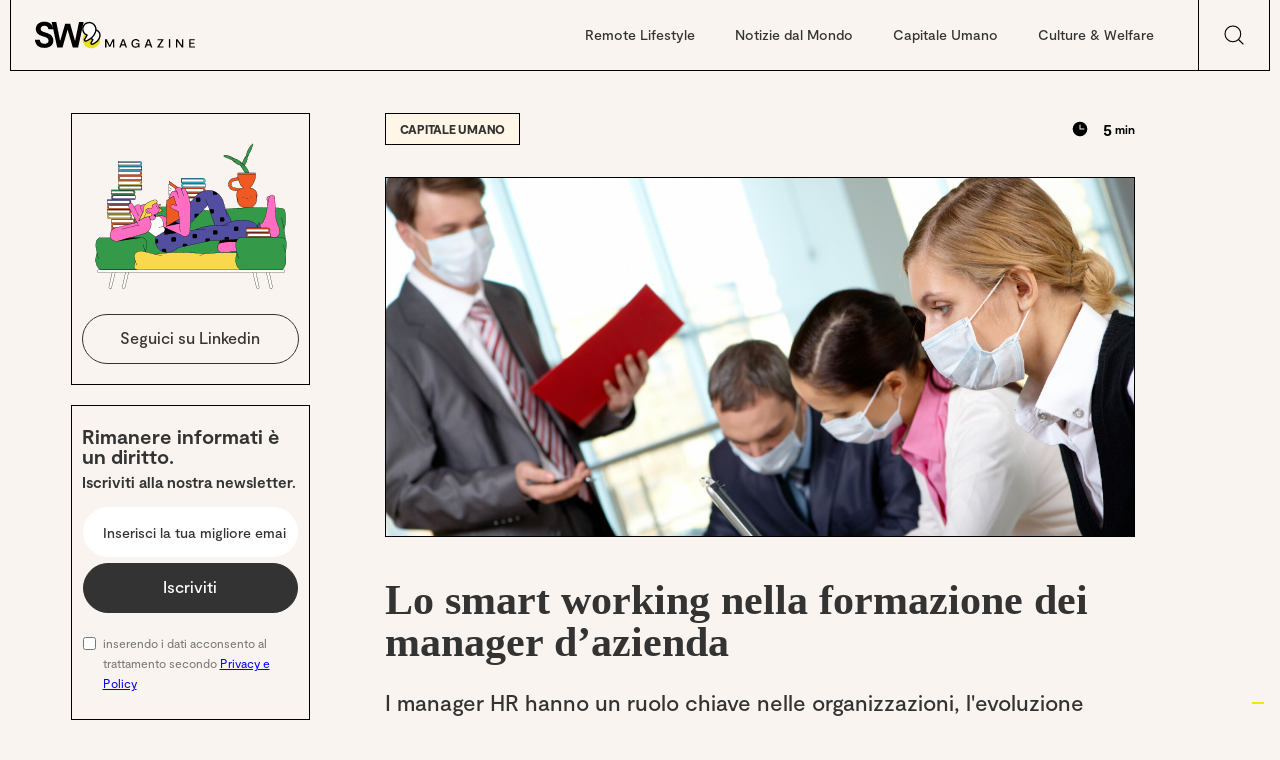

--- FILE ---
content_type: text/html
request_url: https://www.smartworkingmagazine.com/post/lo-smart-working-nella-formazione-dei-manager-dazienda
body_size: 88165
content:
<!DOCTYPE html><!-- Last Published: Thu Sep 18 2025 21:22:44 GMT+0000 (Coordinated Universal Time) --><html data-wf-domain="www.smartworkingmagazine.com" data-wf-page="643ff2deb6d61f397cd55da8" data-wf-site="63ecbc4db6b0420ffd15264a" lang="it" data-wf-collection="643ff2deb6d61fb802d55db3" data-wf-item-slug="lo-smart-working-nella-formazione-dei-manager-dazienda"><head><meta charset="utf-8"/><title>Lo smart working nella formazione dei manager d’azienda | SW Magazine</title><meta content="I manager HR hanno un ruolo chiave nelle organizzazioni, l&#x27;evoluzione naturale è worklife balance, smart working e work Life integration." name="description"/><meta content="Lo smart working nella formazione dei manager d’azienda | SW Magazine" property="og:title"/><meta content="I manager HR hanno un ruolo chiave nelle organizzazioni, l&#x27;evoluzione naturale è worklife balance, smart working e work Life integration." property="og:description"/><meta content="https://cdn.prod.website-files.com/63ecbc4db6b04204fb15265c/6421ae9a785b45b3a4d375f1_Mascherine-Francesco-1.png" property="og:image"/><meta content="Lo smart working nella formazione dei manager d’azienda | SW Magazine" property="twitter:title"/><meta content="I manager HR hanno un ruolo chiave nelle organizzazioni, l&#x27;evoluzione naturale è worklife balance, smart working e work Life integration." property="twitter:description"/><meta content="https://cdn.prod.website-files.com/63ecbc4db6b04204fb15265c/6421ae9a785b45b3a4d375f1_Mascherine-Francesco-1.png" property="twitter:image"/><meta property="og:type" content="website"/><meta content="summary_large_image" name="twitter:card"/><meta content="width=device-width, initial-scale=1" name="viewport"/><meta content="X4PEN5zSVSlV6QViRYDdnMuLMWm8qceview_10dg38w" name="google-site-verification"/><link href="https://cdn.prod.website-files.com/63ecbc4db6b0420ffd15264a/css/smartworkingmagazine.webflow.shared.f3f65b6ce.min.css" rel="stylesheet" type="text/css"/><link href="https://fonts.googleapis.com" rel="preconnect"/><link href="https://fonts.gstatic.com" rel="preconnect" crossorigin="anonymous"/><script src="https://ajax.googleapis.com/ajax/libs/webfont/1.6.26/webfont.js" type="text/javascript"></script><script type="text/javascript">WebFont.load({  google: {    families: ["Playfair Display:regular,500,600,700,800,900,italic,500italic,600italic,700italic"]  }});</script><script type="text/javascript">!function(o,c){var n=c.documentElement,t=" w-mod-";n.className+=t+"js",("ontouchstart"in o||o.DocumentTouch&&c instanceof DocumentTouch)&&(n.className+=t+"touch")}(window,document);</script><link href="https://cdn.prod.website-files.com/63ecbc4db6b0420ffd15264a/6511a4ed5c8ff80972e9013b_Frame%2023.png" rel="shortcut icon" type="image/x-icon"/><link href="https://cdn.prod.website-files.com/63ecbc4db6b0420ffd15264a/6511a4f0039e4d15fcbf24ef_Frame%2024.png" rel="apple-touch-icon"/><script src="https://www.google.com/recaptcha/api.js" type="text/javascript"></script><!-- Google Tag Manager -->
<script>(function(w,d,s,l,i){w[l]=w[l]||[];w[l].push({'gtm.start':
new Date().getTime(),event:'gtm.js'});var f=d.getElementsByTagName(s)[0],
j=d.createElement(s),dl=l!='dataLayer'?'&l='+l:'';j.async=true;j.src=
'https://www.googletagmanager.com/gtm.js?id='+i+dl;f.parentNode.insertBefore(j,f);
})(window,document,'script','dataLayer','GTM-MZ64VSF');</script>
<!-- End Google Tag Manager —>

<!-- [Attributes by Finsweet] CMS Load -->
<script async src="https://cdn.jsdelivr.net/npm/@finsweet/attributes-cmsload@1/cmsload.js"></script>

<!-- [Attributes by Finsweet] CMS Filter -->
<script async src="https://cdn.jsdelivr.net/npm/@finsweet/attributes-cmsfilter@1/cmsfilter.js"></script>

<!-- [Iubenda] Cookie Solution -->
<script type="text/javascript">
var _iub = _iub || [];
_iub.csConfiguration = {"askConsentAtCookiePolicyUpdate":true,"countryDetection":true,"enableLgpd":true,"enableTcf":true,"enableUspr":true,"floatingPreferencesButtonColor":"#F0E905","floatingPreferencesButtonDisplay":"bottom-right","googleAdditionalConsentMode":true,"lgpdAppliesGlobally":false,"perPurposeConsent":true,"tcfPurposes":{"2":"consent_only","3":"consent_only","4":"consent_only","5":"consent_only","6":"consent_only","7":"consent_only","8":"consent_only","9":"consent_only","10":"consent_only"},"whitelabel":false,"cookiePolicyId":79611186,"siteId":3106619,"lang":"it", "banner":{ "acceptButtonCaptionColor":"#FFFFFF","acceptButtonColor":"#0D0D0D","acceptButtonDisplay":true,"backgroundColor":"#FBFFF0","closeButtonDisplay":false,"customizeButtonCaptionColor":"#0D0D0D","customizeButtonColor":"#E3E7D9","customizeButtonDisplay":true,"explicitWithdrawal":true,"fontSizeBody":"12px","listPurposes":true,"linksColor":"#000000","position":"bottom","rejectButtonCaptionColor":"#FFFFFF","rejectButtonColor":"#0D0D0D","rejectButtonDisplay":true,"showPurposesToggles":true,"theme":"edgerunner-neutral","textColor":"#0D0D0D" }};
</script>
<script type="text/javascript" src="//cdn.iubenda.com/cs/tcf/stub-v2.js"></script>
<script type="text/javascript" src="//cdn.iubenda.com/cs/tcf/safe-tcf-v2.js"></script>
<script type="text/javascript" src="//cdn.iubenda.com/cs/gpp/stub.js"></script>
<script type="text/javascript" src="//cdn.iubenda.com/cs/iubenda_cs.js" charset="UTF-8" async></script><!-- [Attributes by Finsweet] CMS Slider -->
<script async src="https://cdn.jsdelivr.net/npm/@finsweet/attributes-cmsslider@1/cmsslider.js"></script></head><body><div class="navbar-search"><div data-animation="default" data-collapse="medium" data-duration="400" data-easing="ease" data-easing2="ease" role="banner" class="navbar w-nav"><div class="container"><div class="w-layout-grid nav"><a href="/" class="brand w-nav-brand"><img src="https://cdn.prod.website-files.com/63ecbc4db6b0420ffd15264a/6511a3afd646650a12d2a40a_Logo%20SW%20ho.svg" loading="lazy" alt="Smart Working Magazine" class="image-46"/></a><div id="w-node-_78f9cd42-70ca-f4ca-2a49-4d0edc02782e-7cd55da8" class="w-layout-grid griglia"><nav role="navigation" id="w-node-_78f9cd42-70ca-f4ca-2a49-4d0edc02782f-7cd55da8" class="nav-menu w-nav-menu"><a href="https://www.smartworkingmagazine.com/category/remote-lifestyle" class="menu-link">Remote Lifestyle</a><a href="https://www.smartworkingmagazine.com/category/notizie-dal-mondo" class="menu-link">Notizie dal Mondo</a><a href="https://www.smartworkingmagazine.com/category/capitale-umano" class="menu-link">Capitale Umano</a><a href="https://www.smartworkingmagazine.com/category/culture-welfare" class="menu-link">Culture &amp; Welfare</a><div id="w-node-_78f9cd42-70ca-f4ca-2a49-4d0edc027838-7cd55da8" class="collection-list-wrapper-6 w-dyn-list"><div role="list" class="navbarcms w-dyn-items"><div role="listitem" class="collection-item-6 w-dyn-item"><a href="/category/culture-welfare" class="link-block-9 w-inline-block"><div class="text-block-60 nospace">Culture &amp; Welfare</div></a></div><div role="listitem" class="collection-item-6 w-dyn-item"><a href="/category/capitale-umano" class="link-block-9 w-inline-block"><div class="text-block-60 nospace">Capitale Umano</div></a></div><div role="listitem" class="collection-item-6 w-dyn-item"><a href="/category/remote-lifestyle" class="link-block-9 w-inline-block"><div class="text-block-60 nospace">Remote Lifestyle</div></a></div><div role="listitem" class="collection-item-6 w-dyn-item"><a href="/category/notizie-dal-mondo" class="link-block-9 w-inline-block"><div class="text-block-60 nospace">Notizie dal Mondo</div></a></div></div></div><div class="h"><a id="w-node-_78f9cd42-70ca-f4ca-2a49-4d0edc027841-7cd55da8" href="https://smartworkingmagazine.webflow.io/category/culture-welfare" class="link-block-9 w-inline-block"><div class="link-block-9-copy">Culture &amp; Welfare</div></a><a href="#" class="link-block-9 w-inline-block"><div class="link-block-9-copy">Capitale Umano</div></a><a href="#" class="link-block-9 w-inline-block"><div class="link-block-9-copy">Remote Lifestyle</div></a><a href="#" class="link-block-9 w-inline-block"><div data-w-id="78f9cd42-70ca-f4ca-2a49-4d0edc02784b" class="link-block-9-copy">Notizie dal Mondo</div></a><a href="#" class="link-block-9 w-inline-block"><div class="link-block-9-copy">Interviste</div></a></div></nav><div class="div-block"></div><a id="open-search-bar-btn" data-w-id="78f9cd42-70ca-f4ca-2a49-4d0edc027851" href="#" class="link-block-3 w-node-_78f9cd42-70ca-f4ca-2a49-4d0edc027851-7cd55da8 w-inline-block"><img src="https://cdn.prod.website-files.com/63ecbc4db6b0420ffd15264a/63ecbc4db6b0422040152720_magnifying-glass-light.svg" loading="lazy" style="display:block" id="w-node-_78f9cd42-70ca-f4ca-2a49-4d0edc027852-7cd55da8" alt="Cerca" class="image-3"/><img src="https://cdn.prod.website-files.com/63ecbc4db6b0420ffd15264a/642ed9d96c5d47510883a8eb_x-thin-svgrepo-com.svg" loading="lazy" style="display:none" alt="Chiudi" class="icon-close-search"/></a><div class="div-block mobile"></div></div><div id="w-node-_78f9cd42-70ca-f4ca-2a49-4d0edc027855-7cd55da8" class="menu-button w-nav-button"><div class="icon-3 w-icon-nav-menu"></div></div></div></div></div><div class="codice"><div fs-cmsfilter-element="filters-14" data-w-id="78f9cd42-70ca-f4ca-2a49-4d0edc027858" style="display:none;background-color:rgb(249,244,239)" class="search-from-block w-form"><form id="email-form" name="email-form" data-name="Email Form" method="get" class="search-form" data-wf-page-id="643ff2deb6d61f397cd55da8" data-wf-element-id="78f9cd42-70ca-f4ca-2a49-4d0edc027859"><input class="search-input w-input" maxlength="256" name="name-2" fs-cmsfilter-field="Title, Category, Post-summary, Keyword" data-name="Name 2" placeholder="Inserisci una parola chiave" type="text" id="name-2"/><div id="search-results" class="div-block-209"><div fs-cmsfilter-element="list-14" class="collection-list-wrapper-5 w-dyn-list"><div role="list" class="collection-list-4 w-dyn-items"><div role="listitem" class="collection-item-8 w-dyn-item"><div class="div-block-219"><div class="w-dyn-list"><div role="list" class="w-dyn-items"><div role="listitem" class="w-dyn-item"><div fs-cmsfilter-field="Keyword" class="text-block-99">Return to Office</div></div><div role="listitem" class="w-dyn-item"><div fs-cmsfilter-field="Keyword" class="text-block-99">work space</div></div></div></div></div><a href="/post/lufficio-intelligente-sta-cambiando-il-modo-in-cui-le-aziende-competono-per-i-talenti" class="link-block-15 w-inline-block"><div class="div-block-210"><h4 fs-cmsfilter-field="Title" class="heading3 is-search">L’ufficio intelligente sta cambiando il modo in cui le aziende competono per i talenti</h4><div fs-cmsfilter-field="Category" class="text-block-63">Culture &amp; Welfare</div><div fs-cmsfilter-field="Post-summary" class="text-block-67">Nell’era del lavoro ibrido l’ufficio smette di essere un costo fisso e diventa un asset strategico. Grazie a IoT e design human-centric, le aziende migliorano benessere, produttività, sostenibilità ed efficienza operativa.</div></div></a></div><div role="listitem" class="collection-item-8 w-dyn-item"><div class="div-block-219"><div class="w-dyn-list"><div role="list" class="w-dyn-items"><div role="listitem" class="w-dyn-item"><div fs-cmsfilter-field="Keyword" class="text-block-99">smart working magazine</div></div><div role="listitem" class="w-dyn-item"><div fs-cmsfilter-field="Keyword" class="text-block-99">smartworking</div></div></div></div></div><a href="/post/2025-lo-smart-working-esce-dalla-moda-e-diventa-sistema" class="link-block-15 w-inline-block"><div class="div-block-210"><h4 fs-cmsfilter-field="Title" class="heading3 is-search">2025: l&#x27;anno in cui lo smart working è uscito dalla &#x27;moda&#x27; ed è maturato </h4><div fs-cmsfilter-field="Category" class="text-block-63">Culture &amp; Welfare</div><div fs-cmsfilter-field="Post-summary" class="text-block-67">Nel 2025 il lavoro agile smette di essere “tema caldo” e diventa infrastruttura: più norme, dati più stabili, modelli ibridi consolidati. E l’AI cambia processi, ruoli e governance.</div></div></a></div><div role="listitem" class="collection-item-8 w-dyn-item"><div class="div-block-219"><div class="w-dyn-list"><div role="list" class="w-dyn-items"><div role="listitem" class="w-dyn-item"><div fs-cmsfilter-field="Keyword" class="text-block-99">workation</div></div><div role="listitem" class="w-dyn-item"><div fs-cmsfilter-field="Keyword" class="text-block-99">remote working</div></div></div></div></div><a href="/post/workation-altro-che-moda-passeggera-il-lavoro-in-vacanza-e-piu-vivo-che-mai" class="link-block-15 w-inline-block"><div class="div-block-210"><h4 fs-cmsfilter-field="Title" class="heading3 is-search">Workation: altro che moda passeggera. Il lavoro in vacanza è più vivo che mai</h4><div fs-cmsfilter-field="Category" class="text-block-63">Notizie dal Mondo</div><div fs-cmsfilter-field="Post-summary" class="text-block-67">Altro che fine del workation: il lavoro “in vacanza” evolve e si normalizza. Secondo The Guardian, cresce la domanda di flessibilità e fiducia, con benefici su benessere, produttività e work-life balance.</div></div></a></div><div role="listitem" class="collection-item-8 w-dyn-item"><div class="div-block-219"><div class="w-dyn-list"><div class="w-dyn-empty"><div>No items found.</div></div></div></div><a href="/post/lavoro-2026-cosa-cambia-in-busta-paga-e-nei-diritti-dei-lavoratori" class="link-block-15 w-inline-block"><div class="div-block-210"><h4 fs-cmsfilter-field="Title" class="heading3 is-search">Lavoro 2026: cosa cambia in busta paga e nei diritti dei lavoratori</h4><div fs-cmsfilter-field="Category" class="text-block-63">Capitale Umano</div><div fs-cmsfilter-field="Post-summary" class="text-block-67">La Manovra 2026 ridisegna il perimetro fiscale e contrattuale del lavoro: Irpef più leggera, premi e straordinari detassati, nuovi incentivi per famiglie, donne e giovani. Una riforma diffusa, che incide su milioni di buste paga.</div></div></a></div><div role="listitem" class="collection-item-8 w-dyn-item"><div class="div-block-219"><div class="w-dyn-list"><div role="list" class="w-dyn-items"><div role="listitem" class="w-dyn-item"><div fs-cmsfilter-field="Keyword" class="text-block-99">borghi</div></div><div role="listitem" class="w-dyn-item"><div fs-cmsfilter-field="Keyword" class="text-block-99">remote working</div></div></div></div></div><a href="/post/quando-il-lavoro-remoto-diventa-una-scelta-di-vita-e-non-solo-di-luogo" class="link-block-15 w-inline-block"><div class="div-block-210"><h4 fs-cmsfilter-field="Title" class="heading3 is-search">Quando il lavoro remoto diventa una scelta di vita (e non solo di luogo)</h4><div fs-cmsfilter-field="Category" class="text-block-63">Remote Lifestyle</div><div fs-cmsfilter-field="Post-summary" class="text-block-67">Il decimo episodio di Remote Workers for Remote Villages racconta la scelta consapevole di uscire da una carriera corporate perfettamente funzionante per ricomporre lavoro, territorio e qualità della vita nelle Marche. </div></div></a></div><div role="listitem" class="collection-item-8 w-dyn-item"><div class="div-block-219"><div class="w-dyn-list"><div role="list" class="w-dyn-items"><div role="listitem" class="w-dyn-item"><div fs-cmsfilter-field="Keyword" class="text-block-99">remote working</div></div></div></div></div><a href="/post/lavorare-da-remoto-non-e-fuggire-e-lavorare-in-sud-italia-puo-essere-una-scelta-strategica" class="link-block-15 w-inline-block"><div class="div-block-210"><h4 fs-cmsfilter-field="Title" class="heading3 is-search">Lavorare da remoto non è fuggire. E lavorare dal Sud Italia può essere una scelta &#x27;strategica&#x27;.</h4><div fs-cmsfilter-field="Category" class="text-block-63">Remote Lifestyle</div><div fs-cmsfilter-field="Post-summary" class="text-block-67">Nel nono episodio di Remote Workers for Remote Villages, Elisa Lo Blanco e Roberto Palma mostrano come il lavoro da remoto, se supportato da spazi e infrastrutture, diventi una leva reale per ripensare lavoro qualificato e territori periferici.</div></div></a></div><div role="listitem" class="collection-item-8 w-dyn-item"><div class="div-block-219"><div class="w-dyn-list"><div role="list" class="w-dyn-items"><div role="listitem" class="w-dyn-item"><div fs-cmsfilter-field="Keyword" class="text-block-99">remote working</div></div></div></div></div><a href="/post/quando-il-ritorno-diventa-un-progetto-imprenditoriale-tortoreto-e-il-remote-work-fuori-stagione" class="link-block-15 w-inline-block"><div class="div-block-210"><h4 fs-cmsfilter-field="Title" class="heading3 is-search">Quando il ritorno diventa un progetto imprenditoriale: Tortoreto e il remote work fuori stagione</h4><div fs-cmsfilter-field="Category" class="text-block-63">Remote Lifestyle</div><div fs-cmsfilter-field="Post-summary" class="text-block-67">Tornare &#x27;al paese&#x27; non è solo una scelta personale. Nell’episodio 8 di Remote Workers for Remote Villages, Tortoreto diventa un caso concreto di come il lavoro da remoto possa trasformare il rientro in progetto e opportunità.</div></div></a></div><div role="listitem" class="collection-item-8 w-dyn-item"><div class="div-block-219"><div class="w-dyn-list"><div role="list" class="w-dyn-items"><div role="listitem" class="w-dyn-item"><div fs-cmsfilter-field="Keyword" class="text-block-99">remote working</div></div></div></div></div><a href="/post/sicilia-finalmente-il-south-working-diventa-politica-reale" class="link-block-15 w-inline-block"><div class="div-block-210"><h4 fs-cmsfilter-field="Title" class="heading3 is-search">Sicilia, finalmente: il South Working diventa politica reale</h4><div fs-cmsfilter-field="Category" class="text-block-63">Remote Lifestyle</div><div fs-cmsfilter-field="Post-summary" class="text-block-67">La Sicilia approva un incentivo triennale da 54 milioni per favorire il lavoro da remoto dall’isola, sostenendo aziende che assumono o stabilizzano lavoratori residenti. </div></div></a></div><div role="listitem" class="collection-item-8 w-dyn-item"><div class="div-block-219"><div class="w-dyn-list"><div role="list" class="w-dyn-items"><div role="listitem" class="w-dyn-item"><div fs-cmsfilter-field="Keyword" class="text-block-99">remote working</div></div></div></div></div><a href="/post/quando-il-lavoro-da-remoto-riporta-a-casa-il-caso-di-chiara-lo-zito-e-palazzolo-acreide" class="link-block-15 w-inline-block"><div class="div-block-210"><h4 fs-cmsfilter-field="Title" class="heading3 is-search">Quando il lavoro da remoto riporta a casa: il caso di Chiara Lo Zito e Palazzolo Acreide </h4><div fs-cmsfilter-field="Category" class="text-block-63">Remote Lifestyle</div><div fs-cmsfilter-field="Post-summary" class="text-block-67">Nel settimo episodio di Remote Workers for Remote Villages, la storia di Chiara Lo Zito mostra come lo smart working renda concreti rientri, imprese locali e nuovi modelli di rigenerazione nei borghi italiani.</div></div></a></div><div role="listitem" class="collection-item-8 w-dyn-item"><div class="div-block-219"><div class="w-dyn-list"><div class="w-dyn-empty"><div>No items found.</div></div></div></div><a href="/post/fragilita-e-lavoro-la-nuova-tutela-dei-lavoratori-con-patologie-gravi-nella-riforma-106-2025" class="link-block-15 w-inline-block"><div class="div-block-210"><h4 fs-cmsfilter-field="Title" class="heading3 is-search">Fragilità e lavoro: la nuova tutela dei lavoratori con patologie gravi nella riforma 106/2025</h4><div fs-cmsfilter-field="Category" class="text-block-63">Culture &amp; Welfare</div><div fs-cmsfilter-field="Post-summary" class="text-block-67">La legge 106/2025 amplia e modernizza le tutele per i lavoratori con patologie oncologiche, invalidanti o croniche: congedi fino a 24 mesi, nuovi permessi retribuiti, priorità al lavoro agile e fondi per la ricerca.</div></div></a></div><div role="listitem" class="collection-item-8 w-dyn-item"><div class="div-block-219"><div class="w-dyn-list"><div role="list" class="w-dyn-items"><div role="listitem" class="w-dyn-item"><div fs-cmsfilter-field="Keyword" class="text-block-99">lavoro da remoto</div></div><div role="listitem" class="w-dyn-item"><div fs-cmsfilter-field="Keyword" class="text-block-99">smartworking</div></div></div></div></div><a href="/post/smart-working-e-caregiver-quando-il-lavoro-agile-diventa-un-diritto-di-dignita-familiare-e-persino-unopportunita-per-lazienda" class="link-block-15 w-inline-block"><div class="div-block-210"><h4 fs-cmsfilter-field="Title" class="heading3 is-search">Smart working e caregiver: quando il lavoro agile diventa un diritto di dignità familiare e persino un&#x27;opportunità per l&#x27;azienda</h4><div fs-cmsfilter-field="Category" class="text-block-63">Culture &amp; Welfare</div><div fs-cmsfilter-field="Post-summary" class="text-block-67">Le recenti modifiche alla Legge 104 e la giurisprudenza nazionale ed europea confermano: per chi assiste una persona con disabilità, il lavoro agile non è un favore, ma un “accomodamento ragionevole”. E il suo rifiuto può costituire discriminazione.</div></div></a></div><div role="listitem" class="collection-item-8 w-dyn-item"><div class="div-block-219"><div class="w-dyn-list"><div role="list" class="w-dyn-items"><div role="listitem" class="w-dyn-item"><div fs-cmsfilter-field="Keyword" class="text-block-99">remote working</div></div></div></div></div><a href="/post/se-il-futuro-di-un-nuovo-lavoro-da-remoto-parte-da-un-borgo-la-lezione-inaspettata-dellirpinia" class="link-block-15 w-inline-block"><div class="div-block-210"><h4 fs-cmsfilter-field="Title" class="heading3 is-search">Se il futuro di un nuovo lavoro da remoto parte da un borgo: la lezione (inaspettata) dell’Irpinia</h4><div fs-cmsfilter-field="Category" class="text-block-63">Remote Lifestyle</div><div fs-cmsfilter-field="Post-summary" class="text-block-67">In questo sesto episodio della serie Remote Workers for Remote Villages, la storia di Florinda e Davide mostra come un ritorno alle origini possa diventare un laboratorio avanzato di remote working e rinascita territoriale.</div></div></a></div><div role="listitem" class="collection-item-8 w-dyn-item"><div class="div-block-219"><div class="w-dyn-list"><div role="list" class="w-dyn-items"><div role="listitem" class="w-dyn-item"><div fs-cmsfilter-field="Keyword" class="text-block-99">remote working</div></div><div role="listitem" class="w-dyn-item"><div fs-cmsfilter-field="Keyword" class="text-block-99">lavoro da remoto</div></div><div role="listitem" class="w-dyn-item"><div fs-cmsfilter-field="Keyword" class="text-block-99">borghi</div></div></div></div></div><a href="/post/remote-working-e-piccoli-comuni-lezioni-da-unesperienza-globale" class="link-block-15 w-inline-block"><div class="div-block-210"><h4 fs-cmsfilter-field="Title" class="heading3 is-search">Remote working e piccoli comuni: lezioni da un’esperienza globale</h4><div fs-cmsfilter-field="Category" class="text-block-63">Remote Lifestyle</div><div fs-cmsfilter-field="Post-summary" class="text-block-67">Nel quinto episodio di Remote Workers for Remote Villages York Zucchi racconta come 11 villaggi italiani e 34 anni di lavoro globale mostrino che il remote working non è solo un modello organizzativo, ma un’opportunità strategica per territori e prof</div></div></a></div><div role="listitem" class="collection-item-8 w-dyn-item"><div class="div-block-219"><div class="w-dyn-list"><div role="list" class="w-dyn-items"><div role="listitem" class="w-dyn-item"><div fs-cmsfilter-field="Keyword" class="text-block-99">Social media</div></div></div></div></div><a href="/post/instagram-torna-in-ufficio-cosa-insegna-alle-aziende-italiane-il-nuovo-mandato-di-mosseri" class="link-block-15 w-inline-block"><div class="div-block-210"><h4 fs-cmsfilter-field="Title" class="heading3 is-search">Instagram torna in ufficio: cosa insegna alle aziende italiane il nuovo mandato di Mosseri</h4><div fs-cmsfilter-field="Category" class="text-block-63">Notizie dal Mondo</div><div fs-cmsfilter-field="Post-summary" class="text-block-67">Dal 2026 Instagram richiederà la presenza in ufficio 5 giorni su 5. Una scelta radicale per “ritrovare creatività e velocità”. Ma vale per tutti? Cosa dovrebbero fare PMI e startup italiane che vivono ormai di modelli ibridi?</div></div></a></div><div role="listitem" class="collection-item-8 w-dyn-item"><div class="div-block-219"><div class="w-dyn-list"><div role="list" class="w-dyn-items"><div role="listitem" class="w-dyn-item"><div fs-cmsfilter-field="Keyword" class="text-block-99">leadership</div></div><div role="listitem" class="w-dyn-item"><div fs-cmsfilter-field="Keyword" class="text-block-99">thought leadership</div></div><div role="listitem" class="w-dyn-item"><div fs-cmsfilter-field="Keyword" class="text-block-99">leadership emotiva</div></div></div></div></div><a href="/post/il-costo-emotivo-della-leadership-cosa-rivela-la-ricerca-lhh-sul-clima-delle-aziende-italiane" class="link-block-15 w-inline-block"><div class="div-block-210"><h4 fs-cmsfilter-field="Title" class="heading3 is-search">Il costo emotivo della leadership: cosa rivela la ricerca LHH sul clima delle aziende italiane</h4><div fs-cmsfilter-field="Category" class="text-block-63">Cultura Agile</div><div fs-cmsfilter-field="Post-summary" class="text-block-67">La ricerca LHH “Il costo emotivo della Leadership” rivela uno stress ormai strutturale nelle aziende italiane. Oltre metà dei lavoratori ha vissuto burnout e molti non si sentono liberi di parlarne. Serve una leadership più empatica e comunicativa.</div></div></a></div><div role="listitem" class="collection-item-8 w-dyn-item"><div class="div-block-219"><div class="w-dyn-list"><div role="list" class="w-dyn-items"><div role="listitem" class="w-dyn-item"><div fs-cmsfilter-field="Keyword" class="text-block-99">remote working</div></div><div role="listitem" class="w-dyn-item"><div fs-cmsfilter-field="Keyword" class="text-block-99">digital nomad</div></div></div></div></div><a href="/post/liberta-di-movimento-stabilita-di-vita-il-nuovo-equilibrio-tra-lavoro-da-remoto-risparmio-e-futuro" class="link-block-15 w-inline-block"><div class="div-block-210"><h4 fs-cmsfilter-field="Title" class="heading3 is-search">Libertà di movimento, stabilità di vita. Il nuovo equilibrio tra lavoro da remoto, risparmio e futuro</h4><div fs-cmsfilter-field="Category" class="text-block-63">Remote Lifestyle</div><div fs-cmsfilter-field="Post-summary" class="text-block-67">Il lavoro da remoto non è più fuga né privilegio: è una strategia per vivere meglio. Ma come conciliare mobilità, risparmio, investimenti e stabilità? Una nuova cultura del lavoro dimostra che tutto questo può convivere.</div></div></a></div><div role="listitem" class="collection-item-8 w-dyn-item"><div class="div-block-219"><div class="w-dyn-list"><div role="list" class="w-dyn-items"><div role="listitem" class="w-dyn-item"><div fs-cmsfilter-field="Keyword" class="text-block-99">remote working</div></div><div role="listitem" class="w-dyn-item"><div fs-cmsfilter-field="Keyword" class="text-block-99">lavoro da remoto</div></div></div></div></div><a href="/post/il-lavoro-in-remoto-si-mette-in-cammino-cosa-abbiamo-imparato-da-davide-fiz-fondatore-di-smart-walking" class="link-block-15 w-inline-block"><div class="div-block-210"><h4 fs-cmsfilter-field="Title" class="heading3 is-search">Il lavoro in remoto si mette in cammino: cosa abbiamo imparato da Davide Fiz, fondatore di Smart Walking</h4><div fs-cmsfilter-field="Category" class="text-block-63">Remote Lifestyle</div><div fs-cmsfilter-field="Post-summary" class="text-block-67">SWM non è nuovo a cammini e lavoro da borghi e luoghi insoliti. È qualcosa che abbiamo imparato con il nostro founder Samuel Lo Gioco. In questo quarto episodio di &#x27;Remote Workers for Remote Villages&#x27; però abbiamo deciso di alzare l&#x27;asticella!</div></div></a></div><div role="listitem" class="collection-item-8 w-dyn-item"><div class="div-block-219"><div class="w-dyn-list"><div role="list" class="w-dyn-items"><div role="listitem" class="w-dyn-item"><div fs-cmsfilter-field="Keyword" class="text-block-99">remote working</div></div></div></div></div><a href="/post/delhi-al-50-quando-lo-smart-working-diventa-unarma-anti-smog" class="link-block-15 w-inline-block"><div class="div-block-210"><h4 fs-cmsfilter-field="Title" class="heading3 is-search">Delhi al 50%: quando lo smart working diventa un’arma anti-smog</h4><div fs-cmsfilter-field="Category" class="text-block-63">Notizie dal Mondo</div><div fs-cmsfilter-field="Post-summary" class="text-block-67">L’inquinamento record costringe Delhi a dimezzare la presenza negli uffici pubblici e privati. Lo smart working diventa misura d’emergenza per ridurre traffico, emissioni e pressione sulla città.</div></div></a></div><div role="listitem" class="collection-item-8 w-dyn-item"><div class="div-block-219"><div class="w-dyn-list"><div role="list" class="w-dyn-items"><div role="listitem" class="w-dyn-item"><div fs-cmsfilter-field="Keyword" class="text-block-99">smart working magazine</div></div><div role="listitem" class="w-dyn-item"><div fs-cmsfilter-field="Keyword" class="text-block-99">smartworking</div></div></div></div></div><a href="/post/lavoro-da-remoto-in-italia---il-bilancio-dopo-il-covid-tra-normalizzazione-e-opportunita-perdute" class="link-block-15 w-inline-block"><div class="div-block-210"><h4 fs-cmsfilter-field="Title" class="heading3 is-search">Smart Working in Italia – il bilancio di Banca d&#x27;Italia: tra normalizzazione e opportunità perdute</h4><div fs-cmsfilter-field="Category" class="text-block-63">Culture &amp; Welfare</div><div fs-cmsfilter-field="Post-summary" class="text-block-67">L’impatto del lavoro a distanza sulla produttività delle imprese italiane è risultato neutro, in media.</div></div></a></div><div role="listitem" class="collection-item-8 w-dyn-item"><div class="div-block-219"><div class="w-dyn-list"><div role="list" class="w-dyn-items"><div role="listitem" class="w-dyn-item"><div fs-cmsfilter-field="Keyword" class="text-block-99">smart working magazine</div></div><div role="listitem" class="w-dyn-item"><div fs-cmsfilter-field="Keyword" class="text-block-99">smartworking</div></div></div></div></div><a href="/post/resilienza-e-smart-working-nel-cuore-della-toscana" class="link-block-15 w-inline-block"><div class="div-block-210"><h4 fs-cmsfilter-field="Title" class="heading3 is-search">Resilienza e smart working nel cuore della Toscana</h4><div fs-cmsfilter-field="Category" class="text-block-63">Remote Lifestyle</div><div fs-cmsfilter-field="Post-summary" class="text-block-67">Come due amici stanno costruendo un tech hub tra le colline del Casentino</div></div></a></div><div role="listitem" class="collection-item-8 w-dyn-item"><div class="div-block-219"><div class="w-dyn-list"><div role="list" class="w-dyn-items"><div role="listitem" class="w-dyn-item"><div fs-cmsfilter-field="Keyword" class="text-block-99">remote working</div></div><div role="listitem" class="w-dyn-item"><div fs-cmsfilter-field="Keyword" class="text-block-99">team building</div></div></div></div></div><a href="/post/teams-introdurra-il-rilevamento-della-presenza-efficienza-o-nuova-sorveglianza" class="link-block-15 w-inline-block"><div class="div-block-210"><h4 fs-cmsfilter-field="Title" class="heading3 is-search">Teams introdurrà il rilevamento della presenza: efficienza o nuova sorveglianza?</h4><div fs-cmsfilter-field="Category" class="text-block-63">Culture &amp; Welfare</div><div fs-cmsfilter-field="Post-summary" class="text-block-67">Microsoft Teams prepara una funzione che indica automaticamente se il lavoratore è in ufficio. Utile per l’hybrid work, ma con rischi concreti per privacy, cultura aziendale e compliance GDPR.</div></div></a></div><div role="listitem" class="collection-item-8 w-dyn-item"><div class="div-block-219"><div class="w-dyn-list"><div role="list" class="w-dyn-items"><div role="listitem" class="w-dyn-item"><div fs-cmsfilter-field="Keyword" class="text-block-99">salari</div></div><div role="listitem" class="w-dyn-item"><div fs-cmsfilter-field="Keyword" class="text-block-99">salario</div></div></div></div></div><a href="/post/perche-in-italia-si-guadagna-poco-una-verita-piu-complessa-si-nasconde-nella-busta-paga" class="link-block-15 w-inline-block"><div class="div-block-210"><h4 fs-cmsfilter-field="Title" class="heading3 is-search">Perché in Italia “si guadagna poco”? Una verità più complessa si nasconde nella busta paga</h4><div fs-cmsfilter-field="Category" class="text-block-63">Capitale Umano</div><div fs-cmsfilter-field="Post-summary" class="text-block-67">Un confronto serio sugli stipendi deve includere tutto: costo azienda, mensilità, TFR, tasse, ferie, congedi e costo della vita. Il nuovo report europeo 2025 lo conferma: la percezione italiana non coincide con la realtà.</div></div></a></div><div role="listitem" class="collection-item-8 w-dyn-item"><div class="div-block-219"><div class="w-dyn-list"><div role="list" class="w-dyn-items"><div role="listitem" class="w-dyn-item"><div fs-cmsfilter-field="Keyword" class="text-block-99">coworking</div></div></div></div></div><a href="/post/working-abroad-index-2025-leuropa-ritrova-equilibrio-e-per-chi-lavora-da-remoto-e-una-buona-notizia" class="link-block-15 w-inline-block"><div class="div-block-210"><h4 fs-cmsfilter-field="Title" class="heading3 is-search">Working Abroad Index 2025: l’Europa ritrova equilibrio. E per chi lavora da remoto è una buona notizia</h4><div fs-cmsfilter-field="Category" class="text-block-63">Notizie dal Mondo</div><div fs-cmsfilter-field="Post-summary" class="text-block-67">Il Working Abroad Index 2025 (a cura della fintech Bunq) mostra un continente più stabile: costi in rallentamento, coworking più accessibili e città “mid-price” sempre più centrali nelle strategie di vita e lavoro.</div></div></a></div><div role="listitem" class="collection-item-8 w-dyn-item"><div class="div-block-219"><div class="w-dyn-list"><div role="list" class="w-dyn-items"><div role="listitem" class="w-dyn-item"><div fs-cmsfilter-field="Keyword" class="text-block-99">amazon</div></div><div role="listitem" class="w-dyn-item"><div fs-cmsfilter-field="Keyword" class="text-block-99">grandi licenziamenti</div></div></div></div></div><a href="/post/amazon-taglia-14-000-posti-la-cultura-aziendale-puo-davvero-giustificare-un-licenziamento" class="link-block-15 w-inline-block"><div class="div-block-210"><h4 fs-cmsfilter-field="Title" class="heading3 is-search">Amazon taglia 14.000 posti: la “cultura aziendale” può davvero giustificare un licenziamento?</h4><div fs-cmsfilter-field="Category" class="text-block-63">Notizie dal Mondo</div><div fs-cmsfilter-field="Post-summary" class="text-block-67">Amazon annuncia 14.000 licenziamenti attribuendoli non ai costi né all’AI, ma alla “cultura”. Una scelta che apre interrogativi sulla gestione organizzativa, sul rischio legale e sulle lezioni per le PMI.</div></div></a></div><div role="listitem" class="collection-item-8 w-dyn-item"><div class="div-block-219"><div class="w-dyn-list"><div role="list" class="w-dyn-items"><div role="listitem" class="w-dyn-item"><div fs-cmsfilter-field="Keyword" class="text-block-99">remote working</div></div></div></div></div><a href="/post/non-viaggiamo-piu-per-lavorare-viaggiamo-con-il-lavoro" class="link-block-15 w-inline-block"><div class="div-block-210"><h4 fs-cmsfilter-field="Title" class="heading3 is-search">Non viaggiamo più per lavorare: viaggiamo con il lavoro</h4><div fs-cmsfilter-field="Category" class="text-block-63">Remote Lifestyle</div><div fs-cmsfilter-field="Post-summary" class="text-block-67">Il business travel non è scomparso: si è trasformato. Da obbligo aziendale a scelta di vita, il lavoro in movimento segna una nuova stagione in cui produttività e libertà si muovono insieme.</div></div></a></div><div role="listitem" class="collection-item-8 w-dyn-item"><div class="div-block-219"><div class="w-dyn-list"><div role="list" class="w-dyn-items"><div role="listitem" class="w-dyn-item"><div fs-cmsfilter-field="Keyword" class="text-block-99">talent</div></div><div role="listitem" class="w-dyn-item"><div fs-cmsfilter-field="Keyword" class="text-block-99">talento</div></div><div role="listitem" class="w-dyn-item"><div fs-cmsfilter-field="Keyword" class="text-block-99">ricerca dei talenti</div></div><div role="listitem" class="w-dyn-item"><div fs-cmsfilter-field="Keyword" class="text-block-99">HR</div></div><div role="listitem" class="w-dyn-item"><div fs-cmsfilter-field="Keyword" class="text-block-99">cultura aziendale</div></div></div></div></div><a href="/post/il-mito-stanco-del-talento" class="link-block-15 w-inline-block"><div class="div-block-210"><h4 fs-cmsfilter-field="Title" class="heading3 is-search">Il mito stanco del talento</h4><div fs-cmsfilter-field="Category" class="text-block-63">Editor&#x27;s Picks </div><div fs-cmsfilter-field="Post-summary" class="text-block-67">Chi apre LinkedIn vede la parola “talento” ovunque: nei profili, nei post, nei titoli di lavoro. Talenti da valorizzare, talenti da attrarre, talent acquisition che “cacciano talenti”. Ma cosa intendiamo davvero quando diciamo “talento”?</div></div></a></div><div role="listitem" class="collection-item-8 w-dyn-item"><div class="div-block-219"><div class="w-dyn-list"><div role="list" class="w-dyn-items"><div role="listitem" class="w-dyn-item"><div fs-cmsfilter-field="Keyword" class="text-block-99">diritto alla disconnessione</div></div></div></div></div><a href="/post/offline-is-the-new-smart-perche-disconnettersi-e-diventato-un-atto-di-produttivita-consapevole" class="link-block-15 w-inline-block"><div class="div-block-210"><h4 fs-cmsfilter-field="Title" class="heading3 is-search">Offline is the New Smart: perché disconnettersi è diventato un atto di produttività consapevole</h4><div fs-cmsfilter-field="Category" class="text-block-63">Editoriale</div><div fs-cmsfilter-field="Post-summary" class="text-block-67">Dalle app per incontri “senza swipe” ai concerti senza smartphone: la nuova frontiera dello smart working è imparare a stare offline — per ritrovare tempo, attenzione e relazioni reali.</div></div></a></div><div role="listitem" class="collection-item-8 w-dyn-item"><div class="div-block-219"><div class="w-dyn-list"><div role="list" class="w-dyn-items"><div role="listitem" class="w-dyn-item"><div fs-cmsfilter-field="Keyword" class="text-block-99">quiet quitting</div></div></div></div></div><a href="/post/lasciare-il-lavoro-non-e-liberta---non-sempre-almeno" class="link-block-15 w-inline-block"><div class="div-block-210"><h4 fs-cmsfilter-field="Title" class="heading3 is-search">Lasciare il lavoro non è libertà - non sempre almeno.</h4><div fs-cmsfilter-field="Category" class="text-block-63">Remote Lifestyle</div><div fs-cmsfilter-field="Post-summary" class="text-block-67">E no, fare il nomade digitale non vuol dire lavorare meno — vuol dire lavorare meglio, e molto di più su di sé.</div></div></a></div><div role="listitem" class="collection-item-8 w-dyn-item"><div class="div-block-219"><div class="w-dyn-list"><div role="list" class="w-dyn-items"><div role="listitem" class="w-dyn-item"><div fs-cmsfilter-field="Keyword" class="text-block-99">salari</div></div><div role="listitem" class="w-dyn-item"><div fs-cmsfilter-field="Keyword" class="text-block-99">salario</div></div></div></div></div><a href="/post/trasparenza-retributiva-tra-rivoluzione-e-rischio-spoiler-nelle-buste-paga" class="link-block-15 w-inline-block"><div class="div-block-210"><h4 fs-cmsfilter-field="Title" class="heading3 is-search">Trasparenza retributiva: tra rivoluzione e rischio spoiler nelle buste paga</h4><div fs-cmsfilter-field="Category" class="text-block-63">Capitale Umano</div><div fs-cmsfilter-field="Post-summary" class="text-block-67">Un HR su due vede nella direttiva UE un passo avanti verso l’equità, ma il 59% chiede chiarezza su cosa significhi davvero “lavoro di pari valore”. Opportunità o miccia per nuovi conflitti interni?</div></div></a></div><div role="listitem" class="collection-item-8 w-dyn-item"><div class="div-block-219"><div class="w-dyn-list"><div role="list" class="w-dyn-items"><div role="listitem" class="w-dyn-item"><div fs-cmsfilter-field="Keyword" class="text-block-99">lavoro</div></div><div role="listitem" class="w-dyn-item"><div fs-cmsfilter-field="Keyword" class="text-block-99">Return to Office</div></div></div></div></div><a href="/post/dalle-grandi-dimissioni-al-grande-ritorno-il-posto-fisso-torna-di-moda-e-mckinsey-spiega-perche" class="link-block-15 w-inline-block"><div class="div-block-210"><h4 fs-cmsfilter-field="Title" class="heading3 is-search">Dalle grandi dimissioni al grande ritorno: il posto fisso torna di moda (e McKinsey spiega perché)</h4><div fs-cmsfilter-field="Category" class="text-block-63">Capitale Umano</div><div fs-cmsfilter-field="Post-summary" class="text-block-67">Dopo anni di flessibilità e fuga dal lavoro tradizionale, gli europei riscoprono la sicurezza. Secondo l’HR Monitor 2025 di McKinsey, oggi la priorità non è più la libertà: è la stabilità.</div></div></a></div><div role="listitem" class="collection-item-8 w-dyn-item"><div class="div-block-219"><div class="w-dyn-list"><div role="list" class="w-dyn-items"><div role="listitem" class="w-dyn-item"><div fs-cmsfilter-field="Keyword" class="text-block-99">remote working</div></div><div role="listitem" class="w-dyn-item"><div fs-cmsfilter-field="Keyword" class="text-block-99">south working</div></div><div role="listitem" class="w-dyn-item"><div fs-cmsfilter-field="Keyword" class="text-block-99">borghi</div></div></div></div></div><a href="/post/quando-il-piccolo-funziona-lavorare-in-remoto-dal-sud" class="link-block-15 w-inline-block"><div class="div-block-210"><h4 fs-cmsfilter-field="Title" class="heading3 is-search">Quando il piccolo funziona: lavorare in remoto dal Sud</h4><div fs-cmsfilter-field="Category" class="text-block-63">Remote Lifestyle</div><div fs-cmsfilter-field="Post-summary" class="text-block-67">Nel terzo episodio di Remote Workers for Remote Villages abbiamo incontrato il sindaco di Caprarica di Lecce, che ci racconta come servizi, mobilità, fibra e qualità della vita rendano anche i piccoli comuni del Sud ideali per chi lavora da remoto.</div></div></a></div><div role="listitem" class="collection-item-8 w-dyn-item"><div class="div-block-219"><div class="w-dyn-list"><div role="list" class="w-dyn-items"><div role="listitem" class="w-dyn-item"><div fs-cmsfilter-field="Keyword" class="text-block-99">borghi</div></div><div role="listitem" class="w-dyn-item"><div fs-cmsfilter-field="Keyword" class="text-block-99">remote working</div></div><div role="listitem" class="w-dyn-item"><div fs-cmsfilter-field="Keyword" class="text-block-99">lavoro da remoto</div></div></div></div></div><a href="/post/quando-il-remoto-incontra-i-borghi-lavorare-e-guidare-un-team-lontano-dalla-citta" class="link-block-15 w-inline-block"><div class="div-block-210"><h4 fs-cmsfilter-field="Title" class="heading3 is-search">Quando il remoto incontra i borghi: lavorare (e guidare un team) lontano dalla città</h4><div fs-cmsfilter-field="Category" class="text-block-63">Remote Lifestyle</div><div fs-cmsfilter-field="Post-summary" class="text-block-67">In questo secondo episodio della serie presentiamo un esempio concreto, dall&#x27;Irpinia, di come si possa costruire un’azienda distribuita, con persone che vivono nei piccoli paesi e collaborano online come una vera squadra.</div></div></a></div><div role="listitem" class="collection-item-8 w-dyn-item"><div class="div-block-219"><div class="w-dyn-list"><div role="list" class="w-dyn-items"><div role="listitem" class="w-dyn-item"><div fs-cmsfilter-field="Keyword" class="text-block-99">formazione</div></div><div role="listitem" class="w-dyn-item"><div fs-cmsfilter-field="Keyword" class="text-block-99">benessere aziendale</div></div><div role="listitem" class="w-dyn-item"><div fs-cmsfilter-field="Keyword" class="text-block-99">wellbeing</div></div><div role="listitem" class="w-dyn-item"><div fs-cmsfilter-field="Keyword" class="text-block-99">welfare aziendale</div></div><div role="listitem" class="w-dyn-item"><div fs-cmsfilter-field="Keyword" class="text-block-99">worklife balance</div></div></div></div></div><a href="/post/oltre-i-benefit-perche-il-vero-benessere-aziendale-nasce-dal-mindset" class="link-block-15 w-inline-block"><div class="div-block-210"><h4 fs-cmsfilter-field="Title" class="heading3 is-search">Oltre i benefit: perché il vero benessere aziendale nasce dal “mindset”</h4><div fs-cmsfilter-field="Category" class="text-block-63">Culture &amp; Welfare</div><div fs-cmsfilter-field="Post-summary" class="text-block-67">nasce un approccio che integra tre discipline fondamentali: la psicologia positiva, la neuroplasticità e l’intelligenza emotiva. Un metodo che considera la mente come muscolo da allenare, non come recipiente da riempire.</div></div></a></div><div role="listitem" class="collection-item-8 w-dyn-item"><div class="div-block-219"><div class="w-dyn-list"><div role="list" class="w-dyn-items"><div role="listitem" class="w-dyn-item"><div fs-cmsfilter-field="Keyword" class="text-block-99">burnout</div></div><div role="listitem" class="w-dyn-item"><div fs-cmsfilter-field="Keyword" class="text-block-99">formazione</div></div><div role="listitem" class="w-dyn-item"><div fs-cmsfilter-field="Keyword" class="text-block-99">leadership emotiva</div></div><div role="listitem" class="w-dyn-item"><div fs-cmsfilter-field="Keyword" class="text-block-99">stress</div></div><div role="listitem" class="w-dyn-item"><div fs-cmsfilter-field="Keyword" class="text-block-99">wellbeing</div></div></div></div></div><a href="/post/solo-il-5-degli-italiani-e-felice-al-lavoro-nasce-positive-mindway-per-cambiare-la-rotta" class="link-block-15 w-inline-block"><div class="div-block-210"><h4 fs-cmsfilter-field="Title" class="heading3 is-search">Solo il 5% degli italiani è felice al lavoro: nasce Positive Mindway per cambiare la rotta.</h4><div fs-cmsfilter-field="Category" class="text-block-63">Culture &amp; Welfare</div><div fs-cmsfilter-field="Post-summary" class="text-block-67">Solo il 9% degli italiani sta bene al lavoro e appena il 5% è felice (DOXA 2024). Da questa urgenza nasce Positive Mindway, progetto che punta a sviluppare mindset positivi per ridurre stress e burnout e creare organizzazioni più sane.</div></div></a></div><div role="listitem" class="collection-item-8 w-dyn-item"><div class="div-block-219"><div class="w-dyn-list"><div role="list" class="w-dyn-items"><div role="listitem" class="w-dyn-item"><div fs-cmsfilter-field="Keyword" class="text-block-99">AI (intelligenza artificiale)</div></div></div></div></div><a href="/post/quando-lai-ammette-di-non-sapere-il-caso-syllotips-e-la-centralita-dellumano" class="link-block-15 w-inline-block"><div class="div-block-210"><h4 fs-cmsfilter-field="Title" class="heading3 is-search">Quando l’AI ammette di non sapere: il caso SylloTips e la centralità dell’umano</h4><div fs-cmsfilter-field="Category" class="text-block-63">Capitale Umano</div><div fs-cmsfilter-field="Post-summary" class="text-block-67">Un round da 4,2 mln per SylloTips. Ma questo, in fondo, a noi di SWM interessa poco. Lla notizia vera è un’altra: un’AI che ammette i propri limiti e impara dalle persone. Non sostituisce, valorizza. È qui che passa il futuro dello smart working.</div></div></a></div><div role="listitem" class="collection-item-8 w-dyn-item"><div class="div-block-219"><div class="w-dyn-list"><div role="list" class="w-dyn-items"><div role="listitem" class="w-dyn-item"><div fs-cmsfilter-field="Keyword" class="text-block-99">lavoro</div></div><div role="listitem" class="w-dyn-item"><div fs-cmsfilter-field="Keyword" class="text-block-99">social recruiting</div></div></div></div></div><a href="/post/career-gaps-quando-la-pausa-diventa-parte-del-percorso" class="link-block-15 w-inline-block"><div class="div-block-210"><h4 fs-cmsfilter-field="Title" class="heading3 is-search">Career gaps: quando la pausa diventa parte del percorso</h4><div fs-cmsfilter-field="Category" class="text-block-63">Capitale Umano</div><div fs-cmsfilter-field="Post-summary" class="text-block-67">Nel 2025 metà dei CV italiani mostra pause di carriera. Non più stigma, ma nuova normalità. Non conta spiegare perché non hai lavorato, ma cosa hai imparato durante quel tempo.</div></div></a></div><div role="listitem" class="collection-item-8 w-dyn-item"><div class="div-block-219"><div class="w-dyn-list"><div role="list" class="w-dyn-items"><div role="listitem" class="w-dyn-item"><div fs-cmsfilter-field="Keyword" class="text-block-99">coworking</div></div></div></div></div><a href="/post/dal-serviced-office-al-coworking-spazi-che-ridisegnano-il-lavoro-e-la-vita-nei-piccoli-comuni" class="link-block-15 w-inline-block"><div class="div-block-210"><h4 fs-cmsfilter-field="Title" class="heading3 is-search">Dal serviced office al coworking: spazi che ridisegnano il lavoro (e la vita nei piccoli comuni)</h4><div fs-cmsfilter-field="Category" class="text-block-63">Remote Lifestyle</div><div fs-cmsfilter-field="Post-summary" class="text-block-67">Dal serviced office ai coworking nei piccoli comuni: spazi che rigenerano comunità e territori. Smart Working Magazine cerca i casi più originali da raccontare.</div></div></a></div><div role="listitem" class="collection-item-8 w-dyn-item"><div class="div-block-219"><div class="w-dyn-list"><div role="list" class="w-dyn-items"><div role="listitem" class="w-dyn-item"><div fs-cmsfilter-field="Keyword" class="text-block-99">leadership</div></div></div></div></div><a href="/post/65-ore-a-settimana-e-riunioni-al-massimo-in-12-il-manuale-di-bordo-del-super-manager-luca-de-meo" class="link-block-15 w-inline-block"><div class="div-block-210"><h4 fs-cmsfilter-field="Title" class="heading3 is-search">65 ore a settimana e riunioni al massimo in 12: il “manuale di bordo” del super manager Luca de Meo</h4><div fs-cmsfilter-field="Category" class="text-block-63">Capitale Umano</div><div fs-cmsfilter-field="Post-summary" class="text-block-67">Dal mito Marchionne al lusso di Kering: il nuovo CEO impone disciplina, WhatsApp al posto delle mail e una leadership che mescola rigore e pragmatismo. Ma quanto è replicabile questo modello nel 2025?</div></div></a></div><div role="listitem" class="collection-item-8 w-dyn-item"><div class="div-block-219"><div class="w-dyn-list"><div role="list" class="w-dyn-items"><div role="listitem" class="w-dyn-item"><div fs-cmsfilter-field="Keyword" class="text-block-99">tecnologia digitale</div></div></div></div></div><a href="/post/le-piattaforme-digitali-hanno-cambiato-il-lavoro-ma-soprattutto-la-distribuzione-della-ricchezza" class="link-block-15 w-inline-block"><div class="div-block-210"><h4 fs-cmsfilter-field="Title" class="heading3 is-search">Le piattaforme digitali hanno cambiato il lavoro. Ma soprattutto la distribuzione della ricchezza</h4><div fs-cmsfilter-field="Category" class="text-block-63">Notizie dal Mondo</div><div fs-cmsfilter-field="Post-summary" class="text-block-67">Le piattaforme digitali influenzano il lavoro e le nostre vite private rendendoci tutti dei dati in vendita: è il capitalismo di Big Data.</div></div></a></div><div role="listitem" class="collection-item-8 w-dyn-item"><div class="div-block-219"><div class="w-dyn-list"><div role="list" class="w-dyn-items"><div role="listitem" class="w-dyn-item"><div fs-cmsfilter-field="Keyword" class="text-block-99">remote working</div></div></div></div></div><a href="/post/il-sud-italia-che-non-e-piu-remoto-dove-la-wi-fi-arriva-prima-delle-infrastrutture---remote-workers-for-remote-villages---episodio-1" class="link-block-15 w-inline-block"><div class="div-block-210"><h4 fs-cmsfilter-field="Title" class="heading3 is-search">Il Sud Italia che non è più remoto: dove la wi-fi arriva prima delle infrastrutture </h4><div fs-cmsfilter-field="Category" class="text-block-63">Remote Lifestyle</div><div fs-cmsfilter-field="Post-summary" class="text-block-67">Nel primo episodio della serie Remote Workers for Remote Villages, condotto da Matteo Cerri, gli ospiti, Stefano Ingrosso ed Elisa Pogliano, hanno raccontato due esperienze molto diverse ma unite dalla stessa visione: trasformare il Sud Italia da per</div></div></a></div><div role="listitem" class="collection-item-8 w-dyn-item"><div class="div-block-219"><div class="w-dyn-list"><div role="list" class="w-dyn-items"><div role="listitem" class="w-dyn-item"><div fs-cmsfilter-field="Keyword" class="text-block-99">Job Hopping </div></div></div></div></div><a href="/post/job-hugging-in-italia-restare-puo-essere-il-nuovo-cambiare" class="link-block-15 w-inline-block"><div class="div-block-210"><h4 fs-cmsfilter-field="Title" class="heading3 is-search">Job Hugging in Italia: restare può essere il nuovo cambiare</h4><div fs-cmsfilter-field="Category" class="text-block-63">Culture &amp; Welfare</div><div fs-cmsfilter-field="Post-summary" class="text-block-67">Sorpresa: il vantaggio del job hopping si assottiglia. Rimane diffuso, ma i dati mostrano salari reali in calo e contratti lenti a rinnovarsi. Restare fedeli a un’azienda torna a essere una scelta strategica e non solo conservativa.</div></div></a></div><div role="listitem" class="collection-item-8 w-dyn-item"><div class="div-block-219"><div class="w-dyn-list"><div role="list" class="w-dyn-items"><div role="listitem" class="w-dyn-item"><div fs-cmsfilter-field="Keyword" class="text-block-99">settimana corta</div></div></div></div></div><a href="/post/essilorluxottica-sceglie-il-futuro-settimana-corta-per-tutti-i-dipendenti-italiani" class="link-block-15 w-inline-block"><div class="div-block-210"><h4 fs-cmsfilter-field="Title" class="heading3 is-search">EssilorLuxottica sceglie il futuro: settimana corta per tutti i dipendenti italiani</h4><div fs-cmsfilter-field="Category" class="text-block-63">Editor&#x27;s Picks </div><div fs-cmsfilter-field="Post-summary" class="text-block-67">Dal 2026 EssilorLuxottica estende la settimana corta: 20 venerdì liberi all’anno senza tagli di stipendio. Un modello che promette più benessere, produttività e sostenibilità per le fabbriche italiane.</div></div></a></div><div role="listitem" class="collection-item-8 w-dyn-item"><div class="div-block-219"><div class="w-dyn-list"><div role="list" class="w-dyn-items"><div role="listitem" class="w-dyn-item"><div fs-cmsfilter-field="Keyword" class="text-block-99">smartworking</div></div></div></div></div><a href="/post/ambiente-batte-stipendio-la-nuova-bussola-dei-lavoratori-italiani" class="link-block-15 w-inline-block"><div class="div-block-210"><h4 fs-cmsfilter-field="Title" class="heading3 is-search">Ambiente di lavoro batte stipendio: la nuova bussola dei lavoratori italiani</h4><div fs-cmsfilter-field="Category" class="text-block-63">Capitale Umano</div><div fs-cmsfilter-field="Post-summary" class="text-block-67">Per 3 lavoratori su 4 l’ambiente di lavoro conta più dello stipendio. Bene il trend, ma la sfida resta: come possono manager e imprese garantire benessere senza perdere sostenibilità?</div></div></a></div><div role="listitem" class="collection-item-8 w-dyn-item"><div class="div-block-219"><div class="w-dyn-list"><div class="w-dyn-empty"><div>No items found.</div></div></div></div><a href="/post/lasciamo-viaggiare-il-lavoro-non-le-persone" class="link-block-15 w-inline-block"><div class="div-block-210"><h4 fs-cmsfilter-field="Title" class="heading3 is-search">Lasciamo viaggiare il lavoro, non le persone</h4><div fs-cmsfilter-field="Category" class="text-block-63">Culture &amp; Welfare</div><div fs-cmsfilter-field="Post-summary" class="text-block-67">Il lavoro remoto è un’infrastruttura: aumenta produttività, riduce costi e traffico, sostiene persone e territori. Aziende e PA ripensino obiettivi, spazi e reti. Facciamo viaggiare il lavoro.</div></div></a></div><div role="listitem" class="collection-item-8 w-dyn-item"><div class="div-block-219"><div class="w-dyn-list"><div role="list" class="w-dyn-items"><div role="listitem" class="w-dyn-item"><div fs-cmsfilter-field="Keyword" class="text-block-99">busta paga</div></div><div role="listitem" class="w-dyn-item"><div fs-cmsfilter-field="Keyword" class="text-block-99">welfare</div></div><div role="listitem" class="w-dyn-item"><div fs-cmsfilter-field="Keyword" class="text-block-99">welfare aziendale</div></div></div></div></div><a href="/post/buoni-pasto-aria-nuova-da-settembre" class="link-block-15 w-inline-block"><div class="div-block-210"><h4 fs-cmsfilter-field="Title" class="heading3 is-search">Buoni pasto, aria nuova da settembre</h4><div fs-cmsfilter-field="Category" class="text-block-63">Culture &amp; Welfare</div><div fs-cmsfilter-field="Post-summary" class="text-block-67">Dal 1° settembre le commissioni sui buoni pasto scendono al 5%. Meno costi per bar e ristoranti, ma le società emettitrici avvisano: per le aziende ci saranno rincari e possibili tagli al welfare.</div></div></a></div><div role="listitem" class="collection-item-8 w-dyn-item"><div class="div-block-219"><div class="w-dyn-list"><div role="list" class="w-dyn-items"><div role="listitem" class="w-dyn-item"><div fs-cmsfilter-field="Keyword" class="text-block-99">lavoro da remoto</div></div><div role="listitem" class="w-dyn-item"><div fs-cmsfilter-field="Keyword" class="text-block-99">smart working</div></div></div></div></div><a href="/post/smart-working-un-volano-per-loccupazione-femminile-e-il-mezzogiorno" class="link-block-15 w-inline-block"><div class="div-block-210"><h4 fs-cmsfilter-field="Title" class="heading3 is-search">Smart working: un volano per l’occupazione femminile e il Mezzogiorno</h4><div fs-cmsfilter-field="Category" class="text-block-63">Capitale Umano</div><div fs-cmsfilter-field="Post-summary" class="text-block-67">Uno studio Bankitalia conferma: lo smart working ha aumentato occupazione e partecipazione, soprattutto per donne e Sud. Una leva inclusiva per un’Italia più equa e competitiva.</div></div></a></div><div role="listitem" class="collection-item-8 w-dyn-item"><div class="div-block-219"><div class="w-dyn-list"><div role="list" class="w-dyn-items"><div role="listitem" class="w-dyn-item"><div fs-cmsfilter-field="Keyword" class="text-block-99">remote working</div></div><div role="listitem" class="w-dyn-item"><div fs-cmsfilter-field="Keyword" class="text-block-99">lavoro da remoto</div></div></div></div></div><a href="/post/il-cielo-non-e-piu-il-limite-come-lo-smart-working-e-i-treni-stanno-ridisegnando-i-viaggi-in-europa" class="link-block-15 w-inline-block"><div class="div-block-210"><h4 fs-cmsfilter-field="Title" class="heading3 is-search">Il cielo non è più il limite: come lo smart working e i treni stanno ridisegnando i viaggi in Europa</h4><div fs-cmsfilter-field="Category" class="text-block-63">Notizie dal Mondo</div><div fs-cmsfilter-field="Post-summary" class="text-block-67">In vent’anni i voli nazionali in Europa si sono dimezzati. Treni veloci, low-cost e smart working cambiano abitudini e mercati, mentre alcune eccezioni resistono. Il futuro sarà sempre più intermodale.</div></div></a></div><div role="listitem" class="collection-item-8 w-dyn-item"><div class="div-block-219"><div class="w-dyn-list"><div role="list" class="w-dyn-items"><div role="listitem" class="w-dyn-item"><div fs-cmsfilter-field="Keyword" class="text-block-99">lavoro da remoto</div></div><div role="listitem" class="w-dyn-item"><div fs-cmsfilter-field="Keyword" class="text-block-99">remote working</div></div></div></div></div><a href="/post/il-lavoro-da-remoto-tra-mito-e-realta-laustralia-ci-ricorda-che-la-partita-e-ancora-aperta" class="link-block-15 w-inline-block"><div class="div-block-210"><h4 fs-cmsfilter-field="Title" class="heading3 is-search">Il lavoro da remoto tra mito e realtà: l’Australia ci ricorda che la partita è ancora aperta</h4><div fs-cmsfilter-field="Category" class="text-block-63">Notizie dal Mondo</div><div fs-cmsfilter-field="Post-summary" class="text-block-67">Dall’Australia arriva un dibattito che sembra lontano ma ci riguarda: serve più ricerca sugli effetti del remote working. La partita è aperta.</div></div></a></div><div role="listitem" class="collection-item-8 w-dyn-item"><div class="div-block-219"><div class="w-dyn-list"><div role="list" class="w-dyn-items"><div role="listitem" class="w-dyn-item"><div fs-cmsfilter-field="Keyword" class="text-block-99">settimana corta</div></div></div></div></div><a href="/post/olanda-il-paese-dove-il-venerdi-non-lavora-quasi-piu-nessuno" class="link-block-15 w-inline-block"><div class="div-block-210"><h4 fs-cmsfilter-field="Title" class="heading3 is-search">Olanda: il paese dove il venerdì non lavora (quasi) più nessuno</h4><div fs-cmsfilter-field="Category" class="text-block-63">Notizie dal Mondo</div><div fs-cmsfilter-field="Post-summary" class="text-block-67">In Olanda la settimana corta è realtà: 32 ore, più occupazione e bambini felici. Non è il paradiso, ma dimostra che lavorare meno (e meglio) è possibile, senza far crollare l’economia.</div></div></a></div><div role="listitem" class="collection-item-8 w-dyn-item"><div class="div-block-219"><div class="w-dyn-list"><div role="list" class="w-dyn-items"><div role="listitem" class="w-dyn-item"><div fs-cmsfilter-field="Keyword" class="text-block-99">lavoro e felicità</div></div></div></div></div><a href="/post/quando-il-feedback-rovina-la-cultura-aziendale" class="link-block-15 w-inline-block"><div class="div-block-210"><h4 fs-cmsfilter-field="Title" class="heading3 is-search">Quando il feedback rischia di rovinare la cultura aziendale</h4><div fs-cmsfilter-field="Category" class="text-block-63">Capitale Umano</div><div fs-cmsfilter-field="Post-summary" class="text-block-67">Il feedback non è uno sfogo ma un motore di crescita. In Italia rischia spesso di oscillare tra diplomazia, critiche distruttive e invidia sociale. Funziona solo se dato con chiarezza e intenzione.</div></div></a></div><div role="listitem" class="collection-item-8 w-dyn-item"><div class="div-block-219"><div class="w-dyn-list"><div role="list" class="w-dyn-items"><div role="listitem" class="w-dyn-item"><div fs-cmsfilter-field="Keyword" class="text-block-99">remote working</div></div><div role="listitem" class="w-dyn-item"><div fs-cmsfilter-field="Keyword" class="text-block-99">Generazione Z</div></div></div></div></div><a href="/post/gen-z-tra-remote-work-e-ufficio-piu-flessibilita-meno-nostalgie" class="link-block-15 w-inline-block"><div class="div-block-210"><h4 fs-cmsfilter-field="Title" class="heading3 is-search">Gen Z tra remote work e ufficio: più flessibilità, meno nostalgie</h4><div fs-cmsfilter-field="Category" class="text-block-63">Notizie dal Mondo</div><div fs-cmsfilter-field="Post-summary" class="text-block-67">Una ricerca UK rivela che il 40% della Gen Z si sente sola con il remote work. Non vogliono l’ufficio di un tempo, ma spazi flessibili “on demand”. Italia e Regno Unito non sono poi così lontani.</div></div></a></div><div role="listitem" class="collection-item-8 w-dyn-item"><div class="div-block-219"><div class="w-dyn-list"><div class="w-dyn-empty"><div>No items found.</div></div></div></div><a href="/post/flirtare-con-il-diavolo-perche-il-modello-996-non-attecchira-mai-in-italia" class="link-block-15 w-inline-block"><div class="div-block-210"><h4 fs-cmsfilter-field="Title" class="heading3 is-search">Flirtare con il diavolo: perché il modello 996 non sembra attraente in Italia</h4><div fs-cmsfilter-field="Category" class="text-block-63">Capitale Umano</div><div fs-cmsfilter-field="Post-summary" class="text-block-67">Dall’hustle culture americana al mito cinese delle 72 ore a settimana, il superlavoro è ancora visto come badge d’onore in alcune startup. Da noi, invece, il rischio è opposto: confondere la sostenibilità con l’indolenza.</div></div></a></div><div role="listitem" class="collection-item-8 w-dyn-item"><div class="div-block-219"><div class="w-dyn-list"><div role="list" class="w-dyn-items"><div role="listitem" class="w-dyn-item"><div fs-cmsfilter-field="Keyword" class="text-block-99">smartworking</div></div><div role="listitem" class="w-dyn-item"><div fs-cmsfilter-field="Keyword" class="text-block-99">smart worker</div></div></div></div></div><a href="/post/smart-working-internazionale-dalleccezione-alla-nuova-normalita" class="link-block-15 w-inline-block"><div class="div-block-210"><h4 fs-cmsfilter-field="Title" class="heading3 is-search">Smart working internazionale: dall’eccezione alla nuova normalità</h4><div fs-cmsfilter-field="Category" class="text-block-63">Editor&#x27;s Picks </div><div fs-cmsfilter-field="Post-summary" class="text-block-67">Lo smart working internazionale si afferma come strategia strutturale: grandi aziende lo adottano per colmare il gap dei talenti digitali. Modelli innovativi e sfide legali lo rendono centrale nella trasformazione del lavoro.</div></div></a></div><div role="listitem" class="collection-item-8 w-dyn-item"><div class="div-block-219"><div class="w-dyn-list"><div role="list" class="w-dyn-items"><div role="listitem" class="w-dyn-item"><div fs-cmsfilter-field="Keyword" class="text-block-99">worklife balance</div></div><div role="listitem" class="w-dyn-item"><div fs-cmsfilter-field="Keyword" class="text-block-99">remote working</div></div></div></div></div><a href="/post/equilibrio-vita-lavoro-in-europa-dove-si-lavora-meglio-e-dove-litalia-rimane-indietro" class="link-block-15 w-inline-block"><div class="div-block-210"><h4 fs-cmsfilter-field="Title" class="heading3 is-search">Equilibrio vita-lavoro in Europa: dove si lavora meglio (e dove l’Italia rimane indietro)</h4><div fs-cmsfilter-field="Category" class="text-block-63">Notizie dal Mondo</div><div fs-cmsfilter-field="Post-summary" class="text-block-67">Due studi (JobLeads e Remote) mostrano i Paesi europei con miglior work-life balance: Lussemburgo, Irlanda e Belgio. L’Italia primeggia solo negli anni senza lavoro, ma resta indietro su remote work.</div></div></a></div><div role="listitem" class="collection-item-8 w-dyn-item"><div class="div-block-219"><div class="w-dyn-list"><div role="list" class="w-dyn-items"><div role="listitem" class="w-dyn-item"><div fs-cmsfilter-field="Keyword" class="text-block-99">remote working</div></div></div></div></div><a href="/post/remote-workers-for-remote-villages-2" class="link-block-15 w-inline-block"><div class="div-block-210"><h4 fs-cmsfilter-field="Title" class="heading3 is-search">Remote Workers for Remote Villages </h4><div fs-cmsfilter-field="Category" class="text-block-63">Remote Lifestyle</div><div fs-cmsfilter-field="Post-summary" class="text-block-67">“Remote Workers for Remote Villages” parte il 10/9: 10 live fino a dicembre per raccontare lavoro da remoto e rigenerazione nei borghi. Ospiti, storie e comunità, in italiano e inglese.</div></div></a></div><div role="listitem" class="collection-item-8 w-dyn-item"><div class="div-block-219"><div class="w-dyn-list"><div role="list" class="w-dyn-items"><div role="listitem" class="w-dyn-item"><div fs-cmsfilter-field="Keyword" class="text-block-99">Return to Office</div></div><div role="listitem" class="w-dyn-item"><div fs-cmsfilter-field="Keyword" class="text-block-99">business</div></div><div role="listitem" class="w-dyn-item"><div fs-cmsfilter-field="Keyword" class="text-block-99">salari</div></div></div></div></div><a href="/post/dal-work-from-home-al-work-as-life" class="link-block-15 w-inline-block"><div class="div-block-210"><h4 fs-cmsfilter-field="Title" class="heading3 is-search">Dal “work from home” al “work as life”?</h4><div fs-cmsfilter-field="Category" class="text-block-63">Editor&#x27;s Picks </div><div fs-cmsfilter-field="Post-summary" class="text-block-67">JPMorgan inaugura un HQ da 3 mld $ con servizi h24: simbolo del ritorno al workaholism. Il lavoro si polarizza: libertà e flessibilità da una parte, stipendi e carriera 24/7 dall’altra.</div></div></a></div><div role="listitem" class="collection-item-8 w-dyn-item"><div class="div-block-219"><div class="w-dyn-list"><div role="list" class="w-dyn-items"><div role="listitem" class="w-dyn-item"><div fs-cmsfilter-field="Keyword" class="text-block-99">smart working magazine</div></div><div role="listitem" class="w-dyn-item"><div fs-cmsfilter-field="Keyword" class="text-block-99">remote working</div></div><div role="listitem" class="w-dyn-item"><div fs-cmsfilter-field="Keyword" class="text-block-99">lavoro agile</div></div><div role="listitem" class="w-dyn-item"><div fs-cmsfilter-field="Keyword" class="text-block-99">lavoro da remoto</div></div></div></div></div><a href="/post/smart-working-o-sogno-remoto" class="link-block-15 w-inline-block"><div class="div-block-210"><h4 fs-cmsfilter-field="Title" class="heading3 is-search">Smart Working o Sogno Remoto?</h4><div fs-cmsfilter-field="Category" class="text-block-63">Editor&#x27;s Picks </div><div fs-cmsfilter-field="Post-summary" class="text-block-67">I giovani nei colloqui chiedono prima smart working e flessibilità, poi stipendio. Ma confondere remoto con lavoro agile rischia di creare aspettative fragili e generazioni isolate.</div></div></a></div><div role="listitem" class="collection-item-8 w-dyn-item"><div class="div-block-219"><div class="w-dyn-list"><div role="list" class="w-dyn-items"><div role="listitem" class="w-dyn-item"><div fs-cmsfilter-field="Keyword" class="text-block-99">team building</div></div><div role="listitem" class="w-dyn-item"><div fs-cmsfilter-field="Keyword" class="text-block-99">leadership emotiva</div></div></div></div></div><a href="/post/il-fattore-will-come-assumere-persone-che-ci-mettono-la-stessa-passione-che-ci-metti-tu" class="link-block-15 w-inline-block"><div class="div-block-210"><h4 fs-cmsfilter-field="Title" class="heading3 is-search">Skill vs Will </h4><div fs-cmsfilter-field="Category" class="text-block-63">Capitale Umano</div><div fs-cmsfilter-field="Post-summary" class="text-block-67">In tutte le azienda, soprattutto nelle startup, non basta il talento: serve volontà, motivazione e iniziativa. Ecco come valutare il “will” nei colloqui e nei primi 90 giorni per assumere chi spinge davvero il team.</div></div></a></div><div role="listitem" class="collection-item-8 w-dyn-item"><div class="div-block-219"><div class="w-dyn-list"><div role="list" class="w-dyn-items"><div role="listitem" class="w-dyn-item"><div fs-cmsfilter-field="Keyword" class="text-block-99">quiet quitting</div></div></div></div></div><a href="/post/quiet-cracking-e-come-se-ne-avessimo-sentito-il-bisogno-ecco-un-nuovo-termine-e-adesso" class="link-block-15 w-inline-block"><div class="div-block-210"><h4 fs-cmsfilter-field="Title" class="heading3 is-search">“Quiet Cracking”: e come se ne avessimo sentito il bisogno… ecco un nuovo termine. E adesso?</h4><div fs-cmsfilter-field="Category" class="text-block-63">Culture &amp; Welfare</div><div fs-cmsfilter-field="Post-summary" class="text-block-67">Il “quiet cracking” descrive chi resta al lavoro pur sentendosi bloccato e demotivato: non burnout, non quiet quitting, ma un malessere silenzioso che rischia di logorare lentamente.</div></div></a></div><div role="listitem" class="collection-item-8 w-dyn-item"><div class="div-block-219"><div class="w-dyn-list"><div role="list" class="w-dyn-items"><div role="listitem" class="w-dyn-item"><div fs-cmsfilter-field="Keyword" class="text-block-99">lavoro</div></div></div></div></div><a href="/post/chi-lavora-ad-agosto-italia-spagna-grecia-e-il-dilemma-dellestate-infinita" class="link-block-15 w-inline-block"><div class="div-block-210"><h4 fs-cmsfilter-field="Title" class="heading3 is-search">Chi lavora ad agosto? Italia, Spagna, Grecia e il dilemma dell’estate infinita</h4><div fs-cmsfilter-field="Category" class="text-block-63">Culture &amp; Welfare</div><div fs-cmsfilter-field="Post-summary" class="text-block-67">Lavorare d’estate: tra caldo, isolamento e difficoltà a staccare, ma anche concentrazione, flessibilità e workation. Italia, Spagna, Grecia e Nord Europa a confronto.</div></div></a></div><div role="listitem" class="collection-item-8 w-dyn-item"><div class="div-block-219"><div class="w-dyn-list"><div role="list" class="w-dyn-items"><div role="listitem" class="w-dyn-item"><div fs-cmsfilter-field="Keyword" class="text-block-99">remote working</div></div></div></div></div><a href="/post/remote-lifestyle-e-team-building" class="link-block-15 w-inline-block"><div class="div-block-210"><h4 fs-cmsfilter-field="Title" class="heading3 is-search">Remote Lifestyle e Team Building</h4><div fs-cmsfilter-field="Category" class="text-block-63">Remote Lifestyle</div><div fs-cmsfilter-field="Post-summary" class="text-block-67">Non sei solo dietro lo schermo: il segreto per trasformare il remote work in una vita migliore (per te e per il tuo team)</div></div></a></div><div role="listitem" class="collection-item-8 w-dyn-item"><div class="div-block-219"><div class="w-dyn-list"><div role="list" class="w-dyn-items"><div role="listitem" class="w-dyn-item"><div fs-cmsfilter-field="Keyword" class="text-block-99">AI (intelligenza artificiale)</div></div></div></div></div><a href="/post/dalla-diffidenza-al-delegare-cieco-il-paradosso-della-fiducia-tra-persone-e-ai" class="link-block-15 w-inline-block"><div class="div-block-210"><h4 fs-cmsfilter-field="Title" class="heading3 is-search">Dalla diffidenza al delegare cieco: il paradosso della fiducia tra persone e Intelligenza Artificiale</h4><div fs-cmsfilter-field="Category" class="text-block-63">Editor&#x27;s Picks </div><div fs-cmsfilter-field="Post-summary" class="text-block-67">Per anni le aziende hanno faticato a fidarsi dei propri collaboratori. Oggi affidano all’IA compiti e decisioni critiche senza battere ciglio. Evoluzione? O nuovo rischio di delega cieca?</div></div></a></div><div role="listitem" class="collection-item-8 w-dyn-item"><div class="div-block-219"><div class="w-dyn-list"><div role="list" class="w-dyn-items"><div role="listitem" class="w-dyn-item"><div fs-cmsfilter-field="Keyword" class="text-block-99">futuro del lavoro</div></div><div role="listitem" class="w-dyn-item"><div fs-cmsfilter-field="Keyword" class="text-block-99">innovazione</div></div></div></div></div><a href="/post/il-nuovo-ceo-viene-dal-negozio-la-lezione-di-ikea-sul-rinnovamento" class="link-block-15 w-inline-block"><div class="div-block-210"><h4 fs-cmsfilter-field="Title" class="heading3 is-search">Il nuovo CEO viene dal magazzino: la lezione di Ikea sul rinnovamento</h4><div fs-cmsfilter-field="Category" class="text-block-63">Notizie dal Mondo</div><div fs-cmsfilter-field="Post-summary" class="text-block-67">Da store manager a guida globale, Juvencio Maeztu raccoglie il testimone di Jesper Brodin e porta avanti il DNA di auto-rinnovamento che ha reso Ikea un colosso mondiale.</div></div></a></div><div role="listitem" class="collection-item-8 w-dyn-item"><div class="div-block-219"><div class="w-dyn-list"><div role="list" class="w-dyn-items"><div role="listitem" class="w-dyn-item"><div fs-cmsfilter-field="Keyword" class="text-block-99">remote working</div></div></div></div></div><a href="/post/irlanda-leader-in-europa-per-il-lavoro-da-remoto-cosa-possiamo-imparare-in-italia" class="link-block-15 w-inline-block"><div class="div-block-210"><h4 fs-cmsfilter-field="Title" class="heading3 is-search">Irlanda leader in Europa per il lavoro da remoto: cosa possiamo imparare in Italia</h4><div fs-cmsfilter-field="Category" class="text-block-63">Notizie dal Mondo</div><div fs-cmsfilter-field="Post-summary" class="text-block-67">Con un tasso di remote job quasi doppio rispetto alla media europea, l’Irlanda dimostra che la flessibilità è anche un vantaggio competitivo per attrarre talenti.</div></div></a></div><div role="listitem" class="collection-item-8 w-dyn-item"><div class="div-block-219"><div class="w-dyn-list"><div role="list" class="w-dyn-items"><div role="listitem" class="w-dyn-item"><div fs-cmsfilter-field="Keyword" class="text-block-99">lavoro</div></div><div role="listitem" class="w-dyn-item"><div fs-cmsfilter-field="Keyword" class="text-block-99">business</div></div></div></div></div><a href="/post/oltre-le-strutture-statiche-costruire-una-forza-lavoro-dinamica-e-agile" class="link-block-15 w-inline-block"><div class="div-block-210"><h4 fs-cmsfilter-field="Title" class="heading3 is-search">Oltre le strutture statiche: costruire una forza lavoro dinamica e agile</h4><div fs-cmsfilter-field="Category" class="text-block-63">Culture &amp; Welfare</div><div fs-cmsfilter-field="Post-summary" class="text-block-67">Le aziende italiane devono passare da organici rigidi a mix dinamici di talenti permanenti e flessibili, integrando competenze interne ed esterne per affrontare l’incertezza e innovare più velocemente.</div></div></a></div><div role="listitem" class="collection-item-8 w-dyn-item"><div class="div-block-219"><div class="w-dyn-list"><div role="list" class="w-dyn-items"><div role="listitem" class="w-dyn-item"><div fs-cmsfilter-field="Keyword" class="text-block-99">inclusione</div></div><div role="listitem" class="w-dyn-item"><div fs-cmsfilter-field="Keyword" class="text-block-99">generazioni</div></div></div></div></div><a href="/post/over-50-la-leva-nascosta-per-un-lavoro-piu-sostenibile-e-competitivo" class="link-block-15 w-inline-block"><div class="div-block-210"><h4 fs-cmsfilter-field="Title" class="heading3 is-search">Over 50: la leva nascosta per un lavoro più sostenibile e competitivo</h4><div fs-cmsfilter-field="Category" class="text-block-63">Capitale Umano</div><div fs-cmsfilter-field="Post-summary" class="text-block-67">Gli over 50 sono la fascia più esperta e numerosa della forza lavoro. Non vanno contrapposti ai giovani, ma integrati per creare team intergenerazionali capaci di innovare e restare competitivi.</div></div></a></div><div role="listitem" class="collection-item-8 w-dyn-item"><div class="div-block-219"><div class="w-dyn-list"><div role="list" class="w-dyn-items"><div role="listitem" class="w-dyn-item"><div fs-cmsfilter-field="Keyword" class="text-block-99">lavoro ibrido</div></div></div></div></div><a href="/post/lavoro-ibrido-lequilibrio-che-vale-per-tutti-dal-privato-al-terzo-settore" class="link-block-15 w-inline-block"><div class="div-block-210"><h4 fs-cmsfilter-field="Title" class="heading3 is-search">Lavoro ibrido: l’equilibrio che vale per tutti, dal privato al terzo settore</h4><div fs-cmsfilter-field="Category" class="text-block-63">Capitale Umano</div><div fs-cmsfilter-field="Post-summary" class="text-block-67">Aziende, pubblica amministrazione e non profit possono trarre vantaggio da modelli flessibili. Ma nel terzo settore la vera sfida è preservare il capitale umano e relazionale che genera impatto.</div></div></a></div><div role="listitem" class="collection-item-8 w-dyn-item"><div class="div-block-219"><div class="w-dyn-list"><div role="list" class="w-dyn-items"><div role="listitem" class="w-dyn-item"><div fs-cmsfilter-field="Keyword" class="text-block-99">lavoro</div></div></div></div></div><a href="/post/il-patto-e-rotto-quando-il-ceo-ti-dice-che-non-gli-devi-fedelta-e-lui-non-te-ne-deve" class="link-block-15 w-inline-block"><div class="div-block-210"><h4 fs-cmsfilter-field="Title" class="heading3 is-search">AT&amp;T: fine di un’epoca. Il CEO annuncia la morte della fedeltà aziendale</h4><div fs-cmsfilter-field="Category" class="text-block-63">Notizie dal Mondo</div><div fs-cmsfilter-field="Post-summary" class="text-block-67">Il CEO di AT&amp;T dichiara finita la fedeltà aziendale: niente più promozioni per anzianità, remote working o patti impliciti. Un cambio di paradigma che fa discutere.</div></div></a></div><div role="listitem" class="collection-item-8 w-dyn-item"><div class="div-block-219"><div class="w-dyn-list"><div role="list" class="w-dyn-items"><div role="listitem" class="w-dyn-item"><div fs-cmsfilter-field="Keyword" class="text-block-99">AI (intelligenza artificiale)</div></div><div role="listitem" class="w-dyn-item"><div fs-cmsfilter-field="Keyword" class="text-block-99">lavoro</div></div></div></div></div><a href="/post/le-nuove-regole-del-lavoro-come-costruirsi-una-carriera-a-prova-di-ai" class="link-block-15 w-inline-block"><div class="div-block-210"><h4 fs-cmsfilter-field="Title" class="heading3 is-search">Le nuove regole del lavoro: come costruirsi una carriera a prova di AI</h4><div fs-cmsfilter-field="Category" class="text-block-63">Capitale Umano</div><div fs-cmsfilter-field="Post-summary" class="text-block-67">L’AI sta cambiando il lavoro. I ruoli entry-level scompaiono, ma i giovani possono distinguersi con pensiero critico, creatività, iniziativa e umanità. Ecco come costruire una carriera a prova di AI.</div></div></a></div><div role="listitem" class="collection-item-8 w-dyn-item"><div class="div-block-219"><div class="w-dyn-list"><div role="list" class="w-dyn-items"><div role="listitem" class="w-dyn-item"><div fs-cmsfilter-field="Keyword" class="text-block-99">AI (intelligenza artificiale)</div></div><div role="listitem" class="w-dyn-item"><div fs-cmsfilter-field="Keyword" class="text-block-99">capitale umano</div></div></div></div></div><a href="/post/la-vera-sfida-dellintelligenza-artificiale-le-competenze-umane" class="link-block-15 w-inline-block"><div class="div-block-210"><h4 fs-cmsfilter-field="Title" class="heading3 is-search">La vera sfida dell’intelligenza artificiale? Le competenze umane</h4><div fs-cmsfilter-field="Category" class="text-block-63">Capitale Umano</div><div fs-cmsfilter-field="Post-summary" class="text-block-67">Senza skill umane come creatività, etica e pensiero analitico, l’adozione dell’AI rischia di fallire. Multiverse definisce 13 competenze chiave per un uso davvero efficace dell’AI.</div></div></a></div><div role="listitem" class="collection-item-8 w-dyn-item"><div class="div-block-219"><div class="w-dyn-list"><div role="list" class="w-dyn-items"><div role="listitem" class="w-dyn-item"><div fs-cmsfilter-field="Keyword" class="text-block-99">Return to Office</div></div><div role="listitem" class="w-dyn-item"><div fs-cmsfilter-field="Keyword" class="text-block-99">remote working</div></div><div role="listitem" class="w-dyn-item"><div fs-cmsfilter-field="Keyword" class="text-block-99">lavoro agile</div></div></div></div></div><a href="/post/remote-working-segnale-di-fine-corsa-o-nuova-stagione" class="link-block-15 w-inline-block"><div class="div-block-210"><h4 fs-cmsfilter-field="Title" class="heading3 is-search">Remote Working: segnale di fine corsa o nuova stagione?</h4><div fs-cmsfilter-field="Category" class="text-block-63">Culture &amp; Welfare</div><div fs-cmsfilter-field="Post-summary" class="text-block-67">Dagli USA arrivano segnali &quot;hardcore&quot;: ritorni in ufficio, performance metrics e meno spazio per il benessere. Ma l’Italia non è Corporate America. È davvero finita l’era del lavoro agile, o ci stiamo solo liberando da un’illusione?</div></div></a></div><div role="listitem" class="collection-item-8 w-dyn-item"><div class="div-block-219"><div class="w-dyn-list"><div role="list" class="w-dyn-items"><div role="listitem" class="w-dyn-item"><div fs-cmsfilter-field="Keyword" class="text-block-99">lavoro da remoto</div></div><div role="listitem" class="w-dyn-item"><div fs-cmsfilter-field="Keyword" class="text-block-99">remote working</div></div></div></div></div><a href="/post/il-remote-work" class="link-block-15 w-inline-block"><div class="div-block-210"><h4 fs-cmsfilter-field="Title" class="heading3 is-search">Lo stato di &#x27;salute&#x27; del lavoro in remoto</h4><div fs-cmsfilter-field="Category" class="text-block-63">Remote Lifestyle</div><div fs-cmsfilter-field="Post-summary" class="text-block-67">A tre anni dalla pandemia, il remote working è diventato parte stabile del lavoro globale. Ma in Italia lo chiamiamo ancora &quot;smart working&quot;… ed è un’altra cosa. Scopri perché, e dove siamo oggi.</div></div></a></div><div role="listitem" class="collection-item-8 w-dyn-item"><div class="div-block-219"><div class="w-dyn-list"><div role="list" class="w-dyn-items"><div role="listitem" class="w-dyn-item"><div fs-cmsfilter-field="Keyword" class="text-block-99">leadership</div></div><div role="listitem" class="w-dyn-item"><div fs-cmsfilter-field="Keyword" class="text-block-99">thought leadership</div></div></div></div></div><a href="/post/la-stanchezza-decisionale-ti-costa-anche-finanziamenti-3-strategie-cognitive-per-decidere-meglio" class="link-block-15 w-inline-block"><div class="div-block-210"><h4 fs-cmsfilter-field="Title" class="heading3 is-search">La stanchezza decisionale ti costa (anche) finanziariamente: 3 strategie cognitive per decidere meglio</h4><div fs-cmsfilter-field="Category" class="text-block-63">Capitale Umano</div><div fs-cmsfilter-field="Post-summary" class="text-block-67">Le troppe decisioni logorano i founder, riducendo lucidità e possibilità di successo. Tre strategie cognitive aiutano a scegliere meglio: priorità, pre-mortem e check energetico.</div></div></a></div><div role="listitem" class="collection-item-8 w-dyn-item"><div class="div-block-219"><div class="w-dyn-list"><div role="list" class="w-dyn-items"><div role="listitem" class="w-dyn-item"><div fs-cmsfilter-field="Keyword" class="text-block-99">thought leadership</div></div></div></div></div><a href="/post/5-modi-per-trasformare-il-tuo-team-partendo-da-te-stesso" class="link-block-15 w-inline-block"><div class="div-block-210"><h4 fs-cmsfilter-field="Title" class="heading3 is-search">5 modi per trasformare il tuo team partendo da te stesso</h4><div fs-cmsfilter-field="Category" class="text-block-63">Capitale Umano</div><div fs-cmsfilter-field="Post-summary" class="text-block-67">Vuoi un team più motivato e coinvolto? Comincia da te. Consapevolezza, feedback, valori, crescita personale e lavoro interiore: sono queste le 5 leve per trasformare davvero la tua squadra.</div></div></a></div><div role="listitem" class="collection-item-8 w-dyn-item"><div class="div-block-219"><div class="w-dyn-list"><div role="list" class="w-dyn-items"><div role="listitem" class="w-dyn-item"><div fs-cmsfilter-field="Keyword" class="text-block-99">remote working</div></div></div></div></div><a href="/post/remote-workers-for-remote-villages" class="link-block-15 w-inline-block"><div class="div-block-210"><h4 fs-cmsfilter-field="Title" class="heading3 is-search">Remote Workers for Remote Villages</h4><div fs-cmsfilter-field="Category" class="text-block-63">Remote Lifestyle</div><div fs-cmsfilter-field="Post-summary" class="text-block-67">Una serie live racconta chi lavora da remoto nei borghi italiani. Storie vere, strumenti e nuove economie da luoghi spesso dimenticati ma sempre più connessi al futuro.</div></div></a></div><div role="listitem" class="collection-item-8 w-dyn-item"><div class="div-block-219"><div class="w-dyn-list"><div role="list" class="w-dyn-items"><div role="listitem" class="w-dyn-item"><div fs-cmsfilter-field="Keyword" class="text-block-99">Generazione Z</div></div><div role="listitem" class="w-dyn-item"><div fs-cmsfilter-field="Keyword" class="text-block-99">generazioni</div></div></div></div></div><a href="/post/lo-sguardo-che-non-ti-parla-quando-i-segnali-erano-gia-li-ma-non-volevamo-vederli" class="link-block-15 w-inline-block"><div class="div-block-210"><h4 fs-cmsfilter-field="Title" class="heading3 is-search">Lo sguardo che (non) ti parla: quando i segnali erano già lì, ma non volevamo vederli</h4><div fs-cmsfilter-field="Category" class="text-block-63">Editor&#x27;s Picks </div><div fs-cmsfilter-field="Post-summary" class="text-block-67">Dal “Gen Z Stare” al silenzio al telefono: segnali che ci parlano di un nuovo disagio intergenerazionale nel lavoro remoto. Non sono maleducazione, ma sintomi da ascoltare e interpretare.</div></div></a></div><div role="listitem" class="collection-item-8 w-dyn-item"><div class="div-block-219"><div class="w-dyn-list"><div class="w-dyn-empty"><div>No items found.</div></div></div></div><a href="/post/leader-im-perfetti-quando-la-sindrome-dellimpostore-ci-blocca" class="link-block-15 w-inline-block"><div class="div-block-210"><h4 fs-cmsfilter-field="Title" class="heading3 is-search">Leader (im)perfetti: quando la sindrome dell’impostore ci blocca</h4><div fs-cmsfilter-field="Category" class="text-block-63">Editor&#x27;s Picks </div><div fs-cmsfilter-field="Post-summary" class="text-block-67">Riconoscere la sindrome dell’impostore non è un limite, ma l’inizio di una leadership più autentica. Anche i migliori leader dubitano: la chiave è agire comunque, con coraggio e consapevolezza.</div></div></a></div><div role="listitem" class="collection-item-8 w-dyn-item"><div class="div-block-219"><div class="w-dyn-list"><div role="list" class="w-dyn-items"><div role="listitem" class="w-dyn-item"><div fs-cmsfilter-field="Keyword" class="text-block-99">team building</div></div><div role="listitem" class="w-dyn-item"><div fs-cmsfilter-field="Keyword" class="text-block-99">cultura aziendale</div></div><div role="listitem" class="w-dyn-item"><div fs-cmsfilter-field="Keyword" class="text-block-99">business</div></div><div role="listitem" class="w-dyn-item"><div fs-cmsfilter-field="Keyword" class="text-block-99">capitale umano</div></div></div></div></div><a href="/post/partecipare-si-ma-limpresa-resta-una-scelta-di-rischio" class="link-block-15 w-inline-block"><div class="div-block-210"><h4 fs-cmsfilter-field="Title" class="heading3 is-search">Partecipare sì, ma l’impresa resta una scelta di rischio</h4><div fs-cmsfilter-field="Category" class="text-block-63">Capitale Umano</div><div fs-cmsfilter-field="Post-summary" class="text-block-67">La nuova legge sulla partecipazione dei lavoratori apre scenari interessanti. Ma non dimentichiamoci che a reggere tutto è (ancora) la spinta dell’imprenditore.</div></div></a></div><div role="listitem" class="collection-item-8 w-dyn-item"><div class="div-block-219"><div class="w-dyn-list"><div role="list" class="w-dyn-items"><div role="listitem" class="w-dyn-item"><div fs-cmsfilter-field="Keyword" class="text-block-99">business</div></div><div role="listitem" class="w-dyn-item"><div fs-cmsfilter-field="Keyword" class="text-block-99">lavoro</div></div></div></div></div><a href="/post/stretta-del-regno-unito-contro-bullismo-e-abusi-negli-uffici" class="link-block-15 w-inline-block"><div class="div-block-210"><h4 fs-cmsfilter-field="Title" class="heading3 is-search">Stretta del Regno Unito contro bullismo e abusi negli uffici</h4><div fs-cmsfilter-field="Category" class="text-block-63">Capitale Umano</div><div fs-cmsfilter-field="Post-summary" class="text-block-67">Nuove regole mirano a fermare molestie, silenzi e comportamenti tossici nei luoghi di lavoro. Ma non mancano le critiche per un presunto eccesso di zelo normativo.</div></div></a></div><div role="listitem" class="collection-item-8 w-dyn-item"><div class="div-block-219"><div class="w-dyn-list"><div role="list" class="w-dyn-items"><div role="listitem" class="w-dyn-item"><div fs-cmsfilter-field="Keyword" class="text-block-99">cultura aziendale</div></div><div role="listitem" class="w-dyn-item"><div fs-cmsfilter-field="Keyword" class="text-block-99">responsabilità</div></div></div></div></div><a href="/post/escursionismo-e-community" class="link-block-15 w-inline-block"><div class="div-block-210"><h4 fs-cmsfilter-field="Title" class="heading3 is-search">Escursionismo e Community</h4><div fs-cmsfilter-field="Category" class="text-block-63">Culture &amp; Welfare</div><div fs-cmsfilter-field="Post-summary" class="text-block-67">Sempre più brand abbandonano la pubblicità tradizionale per connettersi ai consumatori nei boschi: escursioni, esperienze e community outdoor diventano il nuovo linguaggio del marketing autentico.</div></div></a></div><div role="listitem" class="collection-item-8 w-dyn-item"><div class="div-block-219"><div class="w-dyn-list"><div role="list" class="w-dyn-items"><div role="listitem" class="w-dyn-item"><div fs-cmsfilter-field="Keyword" class="text-block-99">lavoro da remoto</div></div></div></div></div><a href="/post/le-riunioni-si-fanno-senza-persone-lai-prende-il-nostro-posto-su-zoom" class="link-block-15 w-inline-block"><div class="div-block-210"><h4 fs-cmsfilter-field="Title" class="heading3 is-search">Le riunioni si fanno senza persone: l’AI prende il nostro posto su Zoom</h4><div fs-cmsfilter-field="Category" class="text-block-63">Notizie dal Mondo</div><div fs-cmsfilter-field="Post-summary" class="text-block-67">Sempre più persone delegano la partecipazione alle riunioni su Zoom a bot AI, che registrano e riassumono gli incontri. Comodità o alienazione? Il rischio è perdere umanità, spontaneità e trasparenza.</div></div></a></div><div role="listitem" class="collection-item-8 w-dyn-item"><div class="div-block-219"><div class="w-dyn-list"><div role="list" class="w-dyn-items"><div role="listitem" class="w-dyn-item"><div fs-cmsfilter-field="Keyword" class="text-block-99">smart working magazine</div></div><div role="listitem" class="w-dyn-item"><div fs-cmsfilter-field="Keyword" class="text-block-99">remote working</div></div><div role="listitem" class="w-dyn-item"><div fs-cmsfilter-field="Keyword" class="text-block-99">lavoro agile</div></div><div role="listitem" class="w-dyn-item"><div fs-cmsfilter-field="Keyword" class="text-block-99">lavoro ibrido</div></div><div role="listitem" class="w-dyn-item"><div fs-cmsfilter-field="Keyword" class="text-block-99">lavoro da remoto</div></div></div></div></div><a href="/post/ritorno-in-ufficio-per-voi-smart-working-per-me-lipocrisia-dei-vertici-aziendali-smascherata-da-pilita-clark" class="link-block-15 w-inline-block"><div class="div-block-210"><h4 fs-cmsfilter-field="Title" class="heading3 is-search">&quot;Ritorno in ufficio per voi, smart working per me&quot;: L&#x27;ipocrisia dei vertici aziendali smascherata da Pilita Clark</h4><div fs-cmsfilter-field="Category" class="text-block-63">Editor&#x27;s Picks </div><div fs-cmsfilter-field="Post-summary" class="text-block-67">Nel dibattito sul ritorno in ufficio, Pilita Clark (FT) smaschera l’ipocrisia: ai vertici libertà di movimento, ai lavoratori vincoli rigidi. Il vero divario non è geografico, ma tra chi comanda e chi deve obbedire.</div></div></a></div><div role="listitem" class="collection-item-8 w-dyn-item"><div class="div-block-219"><div class="w-dyn-list"><div role="list" class="w-dyn-items"><div role="listitem" class="w-dyn-item"><div fs-cmsfilter-field="Keyword" class="text-block-99">lavoro</div></div><div role="listitem" class="w-dyn-item"><div fs-cmsfilter-field="Keyword" class="text-block-99">selezione del personale</div></div><div role="listitem" class="w-dyn-item"><div fs-cmsfilter-field="Keyword" class="text-block-99">lavoro ibrido</div></div></div></div></div><a href="/post/assunzioni-nellera-dellintelligenza-artificiale" class="link-block-15 w-inline-block"><div class="div-block-210"><h4 fs-cmsfilter-field="Title" class="heading3 is-search">Assunzioni nell’era dell’intelligenza artificiale</h4><div fs-cmsfilter-field="Category" class="text-block-63">Capitale Umano</div><div fs-cmsfilter-field="Post-summary" class="text-block-67">Le nuove &#x27;regole&#x27; per assumere talenti nel 2025.</div></div></a></div><div role="listitem" class="collection-item-8 w-dyn-item"><div class="div-block-219"><div class="w-dyn-list"><div role="list" class="w-dyn-items"><div role="listitem" class="w-dyn-item"><div fs-cmsfilter-field="Keyword" class="text-block-99">HR</div></div><div role="listitem" class="w-dyn-item"><div fs-cmsfilter-field="Keyword" class="text-block-99">AI (intelligenza artificiale)</div></div></div></div></div><a href="/post/quando-a-lamentarsi-e-lintelligenza-artificiale-il-nuovo-incubo-di-hr-e-servizi-clienti" class="link-block-15 w-inline-block"><div class="div-block-210"><h4 fs-cmsfilter-field="Title" class="heading3 is-search">Quando a lamentarsi è l’intelligenza artificiale: il nuovo incubo di HR e servizi clienti</h4><div fs-cmsfilter-field="Category" class="text-block-63">Editor&#x27;s Picks </div><div fs-cmsfilter-field="Post-summary" class="text-block-67">Un’ondata di reclami generati da chatbot sta travolgendo uffici, scuole e tribunali. L’intelligenza artificiale protesta con stile, ma rischia di trasformare il confronto umano in uno scontro tra algoritmi.</div></div></a></div><div role="listitem" class="collection-item-8 w-dyn-item"><div class="div-block-219"><div class="w-dyn-list"><div role="list" class="w-dyn-items"><div role="listitem" class="w-dyn-item"><div fs-cmsfilter-field="Keyword" class="text-block-99">cultura aziendale</div></div><div role="listitem" class="w-dyn-item"><div fs-cmsfilter-field="Keyword" class="text-block-99">futuro del lavoro</div></div><div role="listitem" class="w-dyn-item"><div fs-cmsfilter-field="Keyword" class="text-block-99">lavoro agile</div></div></div></div></div><a href="/post/sorvegliati-speciali-e-produttivita---le-evidenze-del-report-adp-2025" class="link-block-15 w-inline-block"><div class="div-block-210"><h4 fs-cmsfilter-field="Title" class="heading3 is-search">Sorvegliati speciali (e produttività) – Le evidenze del report ADP 2025”</h4><div fs-cmsfilter-field="Category" class="text-block-63">Editor&#x27;s Picks </div><div fs-cmsfilter-field="Post-summary" class="text-block-67">Lo studio è una survey quantitativa basata su circa 38.000 lavoratori in 34 mercati mondiali. </div></div></a></div><div role="listitem" class="collection-item-8 w-dyn-item"><div class="div-block-219"><div class="w-dyn-list"><div role="list" class="w-dyn-items"><div role="listitem" class="w-dyn-item"><div fs-cmsfilter-field="Keyword" class="text-block-99">lavoro</div></div><div role="listitem" class="w-dyn-item"><div fs-cmsfilter-field="Keyword" class="text-block-99">lavoro agile</div></div><div role="listitem" class="w-dyn-item"><div fs-cmsfilter-field="Keyword" class="text-block-99">lavoro e felicità</div></div></div></div></div><a href="/post/perche-fissare-obiettivi-impossibili-puo-aiutare-le-pmi-a-crescere" class="link-block-15 w-inline-block"><div class="div-block-210"><h4 fs-cmsfilter-field="Title" class="heading3 is-search">Perché fissare obiettivi impossibili può aiutare le PMI a crescere</h4><div fs-cmsfilter-field="Category" class="text-block-63">Editor&#x27;s Picks </div><div fs-cmsfilter-field="Post-summary" class="text-block-67">L&#x27;affascinante ipotesi nell&#x27;ultimo libro di Benjamin Hardy*</div></div></a></div><div role="listitem" class="collection-item-8 w-dyn-item"><div class="div-block-219"><div class="w-dyn-list"><div role="list" class="w-dyn-items"><div role="listitem" class="w-dyn-item"><div fs-cmsfilter-field="Keyword" class="text-block-99">catfishing</div></div><div role="listitem" class="w-dyn-item"><div fs-cmsfilter-field="Keyword" class="text-block-99">lavoro</div></div></div></div></div><a href="/post/attenti-al-corporate-catfishing" class="link-block-15 w-inline-block"><div class="div-block-210"><h4 fs-cmsfilter-field="Title" class="heading3 is-search">Attenti al corporate catfishing</h4><div fs-cmsfilter-field="Category" class="text-block-63">Editor&#x27;s Picks </div><div fs-cmsfilter-field="Post-summary" class="text-block-67">Sempre più candidati e aziende si presentano per ciò che non sono. E le conseguenze possono essere pesanti.</div></div></a></div><div role="listitem" class="collection-item-8 w-dyn-item"><div class="div-block-219"><div class="w-dyn-list"><div role="list" class="w-dyn-items"><div role="listitem" class="w-dyn-item"><div fs-cmsfilter-field="Keyword" class="text-block-99">settimana corta</div></div><div role="listitem" class="w-dyn-item"><div fs-cmsfilter-field="Keyword" class="text-block-99">flessibilità</div></div><div role="listitem" class="w-dyn-item"><div fs-cmsfilter-field="Keyword" class="text-block-99">lavoro agile</div></div></div></div></div><a href="/post/abbiamo-dato-il-venerdi-libero-a-tutti-e-guarda-cosa-e-successo" class="link-block-15 w-inline-block"><div class="div-block-210"><h4 fs-cmsfilter-field="Title" class="heading3 is-search">&quot;Abbiamo dato il venerdì libero a tutti… e guarda cosa è successo&quot;</h4><div fs-cmsfilter-field="Category" class="text-block-63">Editor&#x27;s Picks </div><div fs-cmsfilter-field="Post-summary" class="text-block-67">Intervista a Marco Rinaldi, CEO di un’azienda tech internazionale con sede a Londra.</div></div></a></div><div role="listitem" class="collection-item-8 w-dyn-item"><div class="div-block-219"><div class="w-dyn-list"><div role="list" class="w-dyn-items"><div role="listitem" class="w-dyn-item"><div fs-cmsfilter-field="Keyword" class="text-block-99">stress</div></div><div role="listitem" class="w-dyn-item"><div fs-cmsfilter-field="Keyword" class="text-block-99">wellbeing</div></div><div role="listitem" class="w-dyn-item"><div fs-cmsfilter-field="Keyword" class="text-block-99">cultura aziendale</div></div></div></div></div><a href="/post/consigli-di-esperti-per-migliorare-la-comunicazione-e-aumentare-il-morale" class="link-block-15 w-inline-block"><div class="div-block-210"><h4 fs-cmsfilter-field="Title" class="heading3 is-search">Consigli di esperti per migliorare la comunicazione e aumentare il morale</h4><div fs-cmsfilter-field="Category" class="text-block-63">Culture &amp; Welfare</div><div fs-cmsfilter-field="Post-summary" class="text-block-67">Una comunicazione efficace non è solo utile al business, ma fondamentale per il benessere. Nelle startup, comunicare male genera stress e burnout. Migliorare ascolto, chiarezza e feedback aiuta a creare cultura, fiducia e salute mentale.</div></div></a></div><div role="listitem" class="collection-item-8 w-dyn-item"><div class="div-block-219"><div class="w-dyn-list"><div role="list" class="w-dyn-items"><div role="listitem" class="w-dyn-item"><div fs-cmsfilter-field="Keyword" class="text-block-99">lavoro da remoto</div></div><div role="listitem" class="w-dyn-item"><div fs-cmsfilter-field="Keyword" class="text-block-99">digital nomad</div></div></div></div></div><a href="/post/coworking-nei-fiordi-un-modello-che-parla-anche-alle-nostre-montagne" class="link-block-15 w-inline-block"><div class="div-block-210"><h4 fs-cmsfilter-field="Title" class="heading3 is-search">Coworking nei fiordi: un modello che parla anche alle nostre montagne</h4><div fs-cmsfilter-field="Category" class="text-block-63">Notizie dal Mondo</div><div fs-cmsfilter-field="Post-summary" class="text-block-67">Nei fiordi norvegesi il coworking ha dato vita a villaggi remoti tutto l’anno. In Italia ci riusciamo a fatica e a costi tripli. Serve provare: spazi pubblici, comunità e visione condivisa.</div></div></a></div><div role="listitem" class="collection-item-8 w-dyn-item"><div class="div-block-219"><div class="w-dyn-list"><div role="list" class="w-dyn-items"><div role="listitem" class="w-dyn-item"><div fs-cmsfilter-field="Keyword" class="text-block-99">remote working</div></div><div role="listitem" class="w-dyn-item"><div fs-cmsfilter-field="Keyword" class="text-block-99">lavoro da remoto</div></div></div></div></div><a href="/post/lo-studio-enea-sul-remote-work-si-riduce-traffico-ed-emissioni-ma-da-solo-non-basta" class="link-block-15 w-inline-block"><div class="div-block-210"><h4 fs-cmsfilter-field="Title" class="heading3 is-search">Lo studio ENEA sul remote work: sì, riduce traffico ed emissioni. Ma da solo non basta</h4><div fs-cmsfilter-field="Category" class="text-block-63">Remote Lifestyle</div><div fs-cmsfilter-field="Post-summary" class="text-block-67">Uno studio ENEA sul remote work mostra riduzioni di CO₂ e traffico, ma evidenzia limiti e “rebound effects”: servono città più sostenibili, edifici efficienti e politiche integrate.</div></div></a></div><div role="listitem" class="collection-item-8 w-dyn-item"><div class="div-block-219"><div class="w-dyn-list"><div role="list" class="w-dyn-items"><div role="listitem" class="w-dyn-item"><div fs-cmsfilter-field="Keyword" class="text-block-99">risorse umane</div></div></div></div></div><a href="/post/il-lato-oscuro-dellai-nelle-risorse-umane" class="link-block-15 w-inline-block"><div class="div-block-210"><h4 fs-cmsfilter-field="Title" class="heading3 is-search">Il lato oscuro dell’AI nelle Risorse Umane</h4><div fs-cmsfilter-field="Category" class="text-block-63">Capitale Umano</div><div fs-cmsfilter-field="Post-summary" class="text-block-67">Sempre più aziende delegano a ChatGPT compiti HR, dai contratti alle risposte ai dipendenti. Ma l’illusione di efficienza nasconde rigidità, disallineamento e un vuoto di empatia.</div></div></a></div><div role="listitem" class="collection-item-8 w-dyn-item"><div class="div-block-219"><div class="w-dyn-list"><div role="list" class="w-dyn-items"><div role="listitem" class="w-dyn-item"><div fs-cmsfilter-field="Keyword" class="text-block-99">wellbeing</div></div></div></div></div><a href="/post/wellness-retreats-la-nuova-frontiera-della-formazione-manageriale" class="link-block-15 w-inline-block"><div class="div-block-210"><h4 fs-cmsfilter-field="Title" class="heading3 is-search">Wellness Retreats: la nuova frontiera della formazione manageriale</h4><div fs-cmsfilter-field="Category" class="text-block-63">Culture &amp; Welfare</div><div fs-cmsfilter-field="Post-summary" class="text-block-67">Cresce il fenomeno dei ritiri di benessere: sempre più manager e professionisti li preferiscono ai classici seminari per ridurre lo stress, rigenerarsi e migliorare le proprie competenze.</div></div></a></div><div role="listitem" class="collection-item-8 w-dyn-item"><div class="div-block-219"><div class="w-dyn-list"><div role="list" class="w-dyn-items"><div role="listitem" class="w-dyn-item"><div fs-cmsfilter-field="Keyword" class="text-block-99">futuro del lavoro</div></div><div role="listitem" class="w-dyn-item"><div fs-cmsfilter-field="Keyword" class="text-block-99">politiche sul lavoro</div></div><div role="listitem" class="w-dyn-item"><div fs-cmsfilter-field="Keyword" class="text-block-99">settimana corta</div></div></div></div></div><a href="/post/lavorare-32-ore-su-7-giorni-utopia-o-nuovo-paradigma-del-lavoro" class="link-block-15 w-inline-block"><div class="div-block-210"><h4 fs-cmsfilter-field="Title" class="heading3 is-search">Lavorare 32 ore su 7 giorni: utopia o nuovo paradigma del lavoro?</h4><div fs-cmsfilter-field="Category" class="text-block-63">Notizie dal Mondo</div><div fs-cmsfilter-field="Post-summary" class="text-block-67">Aled Nelmes, founder gallese della Lumen SEO, sperimenta una settimana lavorativa da 32 ore distribuite liberamente su 7 giorni. Niente orari, niente luoghi fissi. Una rivoluzione culturale, più che organizzativa.</div></div></a></div><div role="listitem" class="collection-item-8 w-dyn-item"><div class="div-block-219"><div class="w-dyn-list"><div role="list" class="w-dyn-items"><div role="listitem" class="w-dyn-item"><div fs-cmsfilter-field="Keyword" class="text-block-99">cultura manageriale</div></div><div role="listitem" class="w-dyn-item"><div fs-cmsfilter-field="Keyword" class="text-block-99">cultura aziendale</div></div></div></div></div><a href="/post/fallire-in-italia-perche-abbiamo-paura-di-sbagliare-e-cosa-non-ci-stiamo-raccontando-su-lavoro-carriera-e-impresa" class="link-block-15 w-inline-block"><div class="div-block-210"><h4 fs-cmsfilter-field="Title" class="heading3 is-search">Fallire in Italia: perché abbiamo paura di sbagliare e cosa (non) ci stiamo raccontando su lavoro, carriera e impresa</h4><div fs-cmsfilter-field="Category" class="text-block-63">Editor&#x27;s Picks </div><div fs-cmsfilter-field="Post-summary" class="text-block-67">In Italia il fallimento è ancora un tabù. Ma senza sbagliare non si innova, non si cresce, non si educa. Serve una nuova cultura che legittimi l’errore come parte del percorso. Non per indebolire, ma per fortificare. Anche nel lavoro.</div></div></a></div><div role="listitem" class="collection-item-8 w-dyn-item"><div class="div-block-219"><div class="w-dyn-list"><div role="list" class="w-dyn-items"><div role="listitem" class="w-dyn-item"><div fs-cmsfilter-field="Keyword" class="text-block-99">referendum2025</div></div><div role="listitem" class="w-dyn-item"><div fs-cmsfilter-field="Keyword" class="text-block-99">lavoro</div></div><div role="listitem" class="w-dyn-item"><div fs-cmsfilter-field="Keyword" class="text-block-99">politiche sul lavoro</div></div></div></div></div><a href="/post/referendum-sul-lavoro-quattro-quesiti-per-cambiare-il-jobs-act-e-tutelare-i-lavoratori-o-i-sindacati" class="link-block-15 w-inline-block"><div class="div-block-210"><h4 fs-cmsfilter-field="Title" class="heading3 is-search">Referendum sul lavoro: quattro quesiti per cambiare il Jobs Act e tutelare i lavoratori (o i sindacati?)</h4><div fs-cmsfilter-field="Category" class="text-block-63">Notizie dal Mondo</div><div fs-cmsfilter-field="Post-summary" class="text-block-67">L’8 e 9 giugno si vota su quattro referendum sul lavoro. Le modifiche proposte potrebbero rafforzare la rigidità normativa, incidendo sulla diffusione dello smart working. La vera sfida sarà trovare un equilibrio tra tutele e flessibilità.</div></div></a></div><div role="listitem" class="collection-item-8 w-dyn-item"><div class="div-block-219"><div class="w-dyn-list"><div role="list" class="w-dyn-items"><div role="listitem" class="w-dyn-item"><div fs-cmsfilter-field="Keyword" class="text-block-99">formazione</div></div><div role="listitem" class="w-dyn-item"><div fs-cmsfilter-field="Keyword" class="text-block-99">consapevolezza</div></div><div role="listitem" class="w-dyn-item"><div fs-cmsfilter-field="Keyword" class="text-block-99">cultura manageriale</div></div></div></div></div><a href="/post/se-non-stai-facendo-arrabbiare-nessuno-forse-non-stai-facendo-davvero-il-tuo-lavoro" class="link-block-15 w-inline-block"><div class="div-block-210"><h4 fs-cmsfilter-field="Title" class="heading3 is-search">Se non stai facendo arrabbiare nessuno, forse non stai facendo davvero il tuo lavoro</h4><div fs-cmsfilter-field="Category" class="text-block-63">Editor&#x27;s Picks </div><div fs-cmsfilter-field="Post-summary" class="text-block-67">Se cerchi di piacere a tutti, finisci per non dire nulla. Questo articolo è un invito ironico e lucido a scegliere il proprio “gusto di gelato”, a dire cose vere anche a costo di dividere. Perché il contenuto perfetto… non esiste.</div></div></a></div><div role="listitem" class="collection-item-8 w-dyn-item"><div class="div-block-219"><div class="w-dyn-list"><div role="list" class="w-dyn-items"><div role="listitem" class="w-dyn-item"><div fs-cmsfilter-field="Keyword" class="text-block-99">wellbeing</div></div><div role="listitem" class="w-dyn-item"><div fs-cmsfilter-field="Keyword" class="text-block-99">benessere</div></div><div role="listitem" class="w-dyn-item"><div fs-cmsfilter-field="Keyword" class="text-block-99">benessere aziendale</div></div></div></div></div><a href="/post/il-benessere-mentale-in-azienda-parte-dallascolto" class="link-block-15 w-inline-block"><div class="div-block-210"><h4 fs-cmsfilter-field="Title" class="heading3 is-search">Il benessere mentale in azienda? Parte dall’ascolto.</h4><div fs-cmsfilter-field="Category" class="text-block-63">Culture &amp; Welfare</div><div fs-cmsfilter-field="Post-summary" class="text-block-67">Ascolto, fiducia e personalizzazione: sono questi i pilastri di un vero benessere mentale in azienda. Un nuovo studio rivela come percorsi strutturati di ascolto possano aumentare l’engagement e ridurre il turnover in modo significativo.</div></div></a></div><div role="listitem" class="collection-item-8 w-dyn-item"><div class="div-block-219"><div class="w-dyn-list"><div role="list" class="w-dyn-items"><div role="listitem" class="w-dyn-item"><div fs-cmsfilter-field="Keyword" class="text-block-99">worklife balance</div></div><div role="listitem" class="w-dyn-item"><div fs-cmsfilter-field="Keyword" class="text-block-99">benessere</div></div><div role="listitem" class="w-dyn-item"><div fs-cmsfilter-field="Keyword" class="text-block-99">wellbeing</div></div></div></div></div><a href="/post/work-life-balance-privilegio-o-scusa-emma-grede-scuote-il-dibattito-sul-mondo-del-lavoro" class="link-block-15 w-inline-block"><div class="div-block-210"><h4 fs-cmsfilter-field="Title" class="heading3 is-search">Work-life balance: privilegio o scusa? Emma Grede scuote il dibattito sul mondo del lavoro</h4><div fs-cmsfilter-field="Category" class="text-block-63">Editor&#x27;s Picks </div><div fs-cmsfilter-field="Post-summary" class="text-block-67">La cofondatrice di Skims e Good American sostiene che la conciliazione tra vita e lavoro non è un problema del datore di lavoro. Una visione divisiva, ma non priva di realismo.</div></div></a></div><div role="listitem" class="collection-item-8 w-dyn-item"><div class="div-block-219"><div class="w-dyn-list"><div role="list" class="w-dyn-items"><div role="listitem" class="w-dyn-item"><div fs-cmsfilter-field="Keyword" class="text-block-99">burnout</div></div><div role="listitem" class="w-dyn-item"><div fs-cmsfilter-field="Keyword" class="text-block-99">cultura manageriale</div></div><div role="listitem" class="w-dyn-item"><div fs-cmsfilter-field="Keyword" class="text-block-99">cultura aziendale</div></div></div></div></div><a href="/post/fermarsi-e-un-atto-imprenditoriale-perche-i-titolari-di-piccole-imprese-devono-imparare-a-staccare" class="link-block-15 w-inline-block"><div class="div-block-210"><h4 fs-cmsfilter-field="Title" class="heading3 is-search">“Fermarsi è un atto imprenditoriale”: perché i titolari di piccole imprese devono imparare a staccare</h4><div fs-cmsfilter-field="Category" class="text-block-63">Editor&#x27;s Picks </div><div fs-cmsfilter-field="Post-summary" class="text-block-67">Molti imprenditori non si concedono nemmeno una settimana di pausa all’anno. Fermarsi non è un lusso, è un atto di cura e lucidità. Un leader in salute costruisce imprese più sane, sostenibili e resilienti. Anche il riposo è una forma di strategia.</div></div></a></div></div></div></div></form><div class="w-form-done"><div>Thank you! Your submission has been received!</div></div><div class="w-form-fail"><div>Oops! Something went wrong while submitting the form.</div></div></div></div></div><div class="page-wrapper"><aside class="div-esterno"><section class="section nooverflow"><article class="section nooverflow"><div class="container"><div class="w-layout-grid griglia-1-4"><aside id="w-node-_710d889b-cbd7-8285-9bb4-e82224b9d7f2-7cd55da8" class="div-colonna"><div class="sticky-personalizzato"><div id="w-node-_09af135b-0c01-291d-7468-4c5e21868b18-7cd55da8" class="div-20-10"><img src="https://cdn.prod.website-files.com/63ecbc4db6b0420ffd15264a/643ade1ed72032528a255fc7_11.svg" loading="lazy" alt="immagine decorativa a supporto del bottone &quot;seguici su linkedin&quot;, ragazza sul divano che legge libri" class="image-48"/><a data-w-id="09af135b-0c01-291d-7468-4c5e21868b1a" href="https://www.linkedin.com/company/smart-working-magazine/" target="_blank" class="button secondary w-inline-block"><div>Seguici su Linkedin</div></a></div><div class="div-20-10 hide"><div class="text-block-100"><strong>Rimanere informati è un diritto. <br/><sub>Iscriviti alla nostra newsletter.</sub></strong></div><div class="form-block-2 nospace w-form"><form name="wf-form-Newsletter" data-name="Newsletter" method="get" id="email-form" class="form vertical" data-wf-page-id="643ff2deb6d61f397cd55da8" data-wf-element-id="94454d56-6b9e-ba7f-9fa3-dee3dd6c0f8a"><input class="text-field-2 text-field-3 w-input" maxlength="256" name="Email" data-name="Email" placeholder="Inserisci la tua migliore email" type="email" id="field" required=""/><input type="submit" data-wait="Aspetta..." class="button space w-button" value="Iscriviti"/><label class="w-checkbox checkbox-field-2"><input type="checkbox" id="checkbox-2" name="checkbox-2" data-name="Checkbox 2" required="" class="w-checkbox-input"/><span class="textsmall smaller w-form-label" for="checkbox-2">inserendo i dati acconsento al trattamento secondo <a href="#">Privacy e Policy</a></span></label></form><div class="success-message w-form-done"><div>Grazie! Ti sei iscritto alla nostra newsletter</div></div><div class="w-form-fail"><div>Ops! Per favore ricarica la pagina e riprova.</div></div></div></div></div></aside><main id="w-node-_710d889b-cbd7-8285-9bb4-e82224b9d802-7cd55da8" class="div-750px"><div class="div-category-minutes"><a href="/category/capitale-umano" class="link-block-13 w-inline-block"><div class="tag"><div class="text-block-65">Capitale Umano</div></div></a><div class="w-layout-grid grid-39"><div id="w-node-_710d889b-cbd7-8285-9bb4-e82224b9d808-7cd55da8" class="icon w-embed"><svg xmlns="http://www.w3.org/2000/svg" fill="currentcolor" viewBox="0 0 256 256"><rect width="256" height="256" fill="none"></rect><path d="M128,24A104,104,0,1,0,232,128,104.2,104.2,0,0,0,128,24Zm56,112H128a8,8,0,0,1-8-8V72a8,8,0,0,1,16,0v48h48a8,8,0,0,1,0,16Z"></path></svg></div><div id="w-node-_710d889b-cbd7-8285-9bb4-e82224b9d809-7cd55da8" class="text-block-55">5</div><p id="w-node-_50c56b02-2196-1130-2928-291d9ec78f72-7cd55da8" class="textsmall smaller nospace">min</p></div></div><div class="space-64 _32px"></div><figure class="div-image-blog"><img src="https://cdn.prod.website-files.com/63ecbc4db6b04204fb15265c/6421ae9a785b45b3a4d375f1_Mascherine-Francesco-1.png" loading="lazy" alt="" sizes="100vw" srcset="https://cdn.prod.website-files.com/63ecbc4db6b04204fb15265c/6421ae9a785b45b3a4d375f1_Mascherine-Francesco-1-p-500.png 500w, https://cdn.prod.website-files.com/63ecbc4db6b04204fb15265c/6421ae9a785b45b3a4d375f1_Mascherine-Francesco-1-p-800.png 800w, https://cdn.prod.website-files.com/63ecbc4db6b04204fb15265c/6421ae9a785b45b3a4d375f1_Mascherine-Francesco-1-p-1080.png 1080w, https://cdn.prod.website-files.com/63ecbc4db6b04204fb15265c/6421ae9a785b45b3a4d375f1_Mascherine-Francesco-1.png 1200w" class="main-image"/></figure><div class="space-64 _32px"></div><div class="div-title"><h1 class="heading-1">Lo smart working nella formazione dei manager d’azienda</h1></div><div class="space-64 _24px"></div><h2 class="p-large-2">I manager HR hanno un ruolo chiave nelle organizzazioni, l&#x27;evoluzione naturale è worklife balance, smart working e work Life integration.</h2><div class="space-64 _42px"></div><div id="w-node-_710d889b-cbd7-8285-9bb4-e82224b9d816-7cd55da8" class="div-autore-social"><div class="w-layout-grid grid-36"><a id="w-node-d6031515-2d8e-749e-7f50-32a54e5105c4-7cd55da8" href="/author/redazione" class="link-block-12 w-inline-block"><div id="w-node-_710d889b-cbd7-8285-9bb4-e82224b9d818-7cd55da8" class="div-block-169"><img loading="lazy" alt="" src="https://cdn.prod.website-files.com/63ecbc4db6b04204fb15265c/65c4925a17fa3dc67835ffe7_logo%20redazione%20SWM.png" sizes="100vw" srcset="https://cdn.prod.website-files.com/63ecbc4db6b04204fb15265c/65c4925a17fa3dc67835ffe7_logo%20redazione%20SWM-p-500.png 500w, https://cdn.prod.website-files.com/63ecbc4db6b04204fb15265c/65c4925a17fa3dc67835ffe7_logo%20redazione%20SWM-p-800.png 800w, https://cdn.prod.website-files.com/63ecbc4db6b04204fb15265c/65c4925a17fa3dc67835ffe7_logo%20redazione%20SWM-p-1080.png 1080w, https://cdn.prod.website-files.com/63ecbc4db6b04204fb15265c/65c4925a17fa3dc67835ffe7_logo%20redazione%20SWM-p-1600.png 1600w, https://cdn.prod.website-files.com/63ecbc4db6b04204fb15265c/65c4925a17fa3dc67835ffe7_logo%20redazione%20SWM.png 2048w" class="image-autore-articolo"/></div><div id="w-node-_710d889b-cbd7-8285-9bb4-e82224b9d81a-7cd55da8" class="div-grid"><div id="w-node-_1e02e544-7d17-a2a6-c99b-e995f707c818-7cd55da8" class="heading-5">Redazione</div><div id="w-node-_710d889b-cbd7-8285-9bb4-e82224b9d81d-7cd55da8" class="p-small text-medium text-secondary">01/03/2022</div><div id="w-node-a7d6e361-927d-9573-063a-2d2041825689-7cd55da8" class="p-small text-medium text-secondary w-condition-invisible">24/4/2023</div></div></a></div><div id="w-node-_710d889b-cbd7-8285-9bb4-e82224b9d81f-7cd55da8" class="w-layout-grid griglia-social"><a udesly-web-share="light" href="#" class="button-2 smaller secondary w-inline-block"><div class="icon-social right-margin w-embed"><svg xmlns="http://www.w3.org/2000/svg" fill="currentcolor" viewBox="0 0 256 256"><rect width="256" height="256" fill="none"></rect><path d="M176,160a39.7,39.7,0,0,0-28.6,12.1l-46.1-29.6a40.3,40.3,0,0,0,0-29l46.1-29.6A40,40,0,1,0,136,56a41,41,0,0,0,2.7,14.5L92.6,100.1a40,40,0,1,0,0,55.8l46.1,29.6A41,41,0,0,0,136,200a40,40,0,1,0,40-40Z"></path></svg></div><div>Share</div></a><div class="circle"><div class="html-embed-3 w-embed"><!-- Facebook -->
<a  href="https://www.facebook.com/sharer/sharer.php?u=https://smartworkingmagazine.com/post/lo-smart-working-nella-formazione-dei-manager-dazienda" 
	class="inner-circle"
  title="Share on Facebook" 
	target="_blank" 
	onclick="window.open('https://www.facebook.com/sharer/sharer.php?u=' + encodeURIComponent(document.URL) + '&t=' + encodeURIComponent(document.URL),'','width=600,height=800'); return false;">
	<div class="icon-social-2"> 
		<svg role="img" viewBox="0 0 24 24" xmlns="http://www.w3.org/2000/svg" fill="currentcolor"><path d="M24 12.073c0-6.627-5.373-12-12-12s-12 5.373-12 12c0 5.99 4.388 10.954 10.125 11.854v-8.385H7.078v-3.47h3.047V9.43c0-3.007 1.792-4.669 4.533-4.669 1.312 0 2.686.235 2.686.235v2.953H15.83c-1.491 0-1.956.925-1.956 1.874v2.25h3.328l-.532 3.47h-2.796v8.385C19.612 23.027 24 18.062 24 12.073z"/></svg>
	</div>
</a></div></div><div class="circle"><div class="html-embed-3 w-embed"><!-- LinkedIn -->
<a  href="https://www.linkedin.com/shareArticle?mini=https://smartworkingmagazine.com/post/lo-smart-working-nella-formazione-dei-manager-dazienda" 
	class="inner-circle"
	target="_blank" 
	title="Share on LinkedIn"  
	onclick="window.open('http://www.linkedin.com/shareArticle?mini=true&url=' + encodeURIComponent(document.URL) + '&title=' +  encodeURIComponent(document.title),'','width=600,height=800'); return false;">
<div class="icon-social-2"> 
		<svg role="img" viewBox="0 0 24 24" xmlns="http://www.w3.org/2000/svg" fill="currentcolor"><path d="M4.98 3.5c0 1.381-1.11 2.5-2.48 2.5s-2.48-1.119-2.48-2.5c0-1.38 1.11-2.5 2.48-2.5s2.48 1.12 2.48 2.5zm.02 4.5h-5v16h5v-16zm7.982 0h-4.968v16h4.969v-8.399c0-4.67 6.029-5.052 6.029 0v8.399h4.988v-10.131c0-7.88-8.922-7.593-11.018-3.714v-2.155z"/></svg>
	</div>
</a></div></div><div class="circle"><div class="html-embed-3 w-embed"><!-- Twitter -->
<a href="https://twitter.com/intent/tweet?url=https://smartworkingmagazine.com/post/lo-smart-working-nella-formazione-dei-manager-dazienda" 
	class="inner-circle"
	target="_blank" 
	title="Share on Twitter" 
	onclick="window.open('https://twitter.com/intent/tweet?text=' + encodeURIComponent(document.title) + ':%20 '  + encodeURIComponent(document.URL),'','width=600,height=800'); return false;">
	<div class="icon-social-2"> 
		<svg role="img" viewBox="0 0 24 24" xmlns="http://www.w3.org/2000/svg" fill="currentcolor"><path d="M23.953 4.57a10 10 0 01-2.825.775 4.958 4.958 0 002.163-2.723c-.951.555-2.005.959-3.127 1.184a4.92 4.92 0 00-8.384 4.482C7.69 8.095 4.067 6.13 1.64 3.162a4.822 4.822 0 00-.666 2.475c0 1.71.87 3.213 2.188 4.096a4.904 4.904 0 01-2.228-.616v.06a4.923 4.923 0 003.946 4.827 4.996 4.996 0 01-2.212.085 4.936 4.936 0 004.604 3.417 9.867 9.867 0 01-6.102 2.105c-.39 0-.779-.023-1.17-.067a13.995 13.995 0 007.557 2.209c9.053 0 13.998-7.496 13.998-13.985 0-.21 0-.42-.015-.63A9.935 9.935 0 0024 4.59z"/></svg>
	</div>
</a></div></div><div class="circle"><div class="html-embed-3 w-embed"><a class="inner-circle" title="Share on Pinterest"  href="https://www.pinterest.it/pin/create/button/?description=Lo smart working nella formazione dei manager d’azienda&media=https://cdn.prod.website-files.com/63ecbc4db6b04204fb15265c/6421ae9a785b45b3a4d375f1_Mascherine-Francesco-1.png&url=https://smartworkingmagazine.com/post/lo-smart-working-nella-formazione-dei-manager-dazienda" target="_blank">
<div class="icon-social-2">
  <svg xmlns="http://www.w3.org/2000/svg"  fill="currentColor" class="bi bi-pinterest" viewBox="0 0 16 16"> <path d="M8 0a8 8 0 0 0-2.915 15.452c-.07-.633-.134-1.606.027-2.297.146-.625.938-3.977.938-3.977s-.239-.479-.239-1.187c0-1.113.645-1.943 1.448-1.943.682 0 1.012.512 1.012 1.127 0 .686-.437 1.712-.663 2.663-.188.796.4 1.446 1.185 1.446 1.422 0 2.515-1.5 2.515-3.664 0-1.915-1.377-3.254-3.342-3.254-2.276 0-3.612 1.707-3.612 3.471 0 .688.265 1.425.595 1.826a.24.24 0 0 1 .056.23c-.061.252-.196.796-.222.907-.035.146-.116.177-.268.107-1-.465-1.624-1.926-1.624-3.1 0-2.523 1.834-4.84 5.286-4.84 2.775 0 4.932 1.977 4.932 4.62 0 2.757-1.739 4.976-4.151 4.976-.811 0-1.573-.421-1.834-.919l-.498 1.902c-.181.695-.669 1.566-.995 2.097A8 8 0 1 0 8 0z"/> </svg>
	</div>
</a></div></div><div class="circle"><div class="html-embed-3 w-embed"><!-- Email -->
<a  href="mailto:?subject=Guarda%20questo%20articolo&amp;&body=https://smartworkingmagazine.com/post/lo-smart-working-nella-formazione-dei-manager-dazienda" 
	class="inner-circle"
	target="_blank" 
	title="Share via Email" 
	onclick="window.open('mailto:?subject=' + encodeURIComponent(document.title) + '&body=' +  encodeURIComponent(document.URL)); return false;">
<div class="icon-social-2"> 
		<svg xmlns="http://www.w3.org/2000/svg" fill="currentColor" class="bi bi-envelope" viewBox="0 0 16 16"> <path d="M0 4a2 2 0 0 1 2-2h12a2 2 0 0 1 2 2v8a2 2 0 0 1-2 2H2a2 2 0 0 1-2-2V4Zm2-1a1 1 0 0 0-1 1v.217l7 4.2 7-4.2V4a1 1 0 0 0-1-1H2Zm13 2.383-4.708 2.825L15 11.105V5.383Zm-.034 6.876-5.64-3.471L8 9.583l-1.326-.795-5.64 3.47A1 1 0 0 0 2 13h12a1 1 0 0 0 .966-.741ZM1 11.105l4.708-2.897L1 5.383v5.722Z"/> </svg>
	</div>
</a></div></div></div></div><div class="space-64"></div><div class="line-divider"></div><div class="space-64"></div><div class="container"><article id="Ingredients" data-w-id="710d889b-cbd7-8285-9bb4-e82224b9d831" style="opacity:0" class="div-block-189 w-node-_710d889b-cbd7-8285-9bb4-e82224b9d831-7cd55da8"><div><div class="collection-list-wrapper-4 w-dyn-list"><div role="list" class="collection-list-3 w-dyn-items"><div role="listitem" class="collection-item-7 w-dyn-item"><div class="tag mini space"><div class="text-block-68">cultura manageriale</div></div></div><div role="listitem" class="collection-item-7 w-dyn-item"><div class="tag mini space"><div class="text-block-68">smart working</div></div></div></div></div></div><div class="rich-text-block w-richtext"><p>Come formatrice e ex manager d’azienda mi è capitato più volte di fare degli speech o degli interventi formativi presso diverse Business School su vari temi riguardanti le Risorse Umane. Tuttavia prima della pandemia non mi era mai capitato di svolgere una vera e propria formazione sul tema <strong>smart working per HR</strong>. Se ci catapultiamo indietro di due anni mai avremmo immaginato una rivoluzione così repentina dei nostri modelli organizzativi e chi si occupa di Risorse Umane come me si è trovato solo a sperimentare sulla propria pelle forme di lavoro nuovo, studiarne gli effetti, i benefici, i rischi…</p><p>Sdoganate queste nuove forme di lavoro flessibile, ora le aziende sono al punto di strutturare nuovi processi lavorativi (secondo un’indagine dell’Osservatorio Smart working l’81% delle grandi imprese italiane dichiara che il lavoro in modalità agile verrà mantenuto e formalizzato al termine della pandemia). È chiaro quindi che gli attuali e futuri responsabili HR hanno un ruolo strategico in questo percorso di cambiamento. Ho accettato quindi con grande entusiasmo la proposta di <a href="https://www.gema.it" target="_blank"><strong>GEMA Business School</strong></a> di affidarmi un modulo formativo sul tema smart working all’interno del Master in Gestione e Sviluppo delle Risorse Umane.</p><p>Il mio obiettivo è stato quello di mostrare tutta la complessità del tema, perché fare smart working non è far uscire una policy, dare un PC e meeting online. Per me è cultura, mindset, visione del lavoro, del team e della leadership. </p><p>Ho intervistato con l’occasione <strong>Manuel Gamuzza</strong> dell’Organizzazione Didattica dell’area Master che formazione.</p><h3><strong><em>In GEMA Business School lavorate costantemente per allineare il programma dei nostri percorsi formativi al mondo del lavoro e alle sue evoluzioni.  </em></strong></h3><p><em>L’obiettivo principale è supportare i nostri allievi nella scoperta delle proprie attitudini e nello sviluppo di quella “cassetta degli attrezzi” che sarà per loro fondamentale una volta entrati in azienda. Restando sulla metafora, tra questi arnesi del mestiere non può certo mancare lo smart working, argomento che abbiamo deciso di introdurre in un modulo chiamato Digital HR. </em></p><p><em>La spinta innovativa e tutte le inclinazioni che ne derivano non potevano restare fuori dai nostri programmi didattici, rischiando di non intercettare uno degli sviluppi più importanti ed evidenti di intendere il lavoro degli ultimi anni. </em></p><h3><strong><em>Quali sono le competenze chiave che vi impegnate a trasmettere a questi futuri manager?  Alla luce delle trasformazioni organizzative in atto, gli HR devono avere competenze molto più variegate rispetto al passato</em></strong>.</h3><p><em>I manager HR hanno un ruolo chiave nelle organizzazioni, oggi in modo ancora più evidente. Sono loro gli attori principali ai quali si chiede di traghettare le proprie realtà verso i cambiamenti, alcuni dei quali molto profondi, in atto nel mondo organizzativo. Sono loro i primi ai quali si chiede di possedere competenze differenti e aggiuntive rispetto al passato, a partire da tutte quelle skill di stampo digitale, ormai imprescindibili.  </em></p><p><em>Il programma didattico del nostro Master in Gestione e Sviluppo delle Risorse Umane prevede una verticalizzazione su queste nuove competenze, da quelle più hard, come HR Analytics, Power BI, Excel o la Virtual Collaboration, allo sviluppo e potenziamento di quell’intelligenza emotiva tanto importante per un HR e che permette di essere vincenti internamente (retention) ed esternamente (attraction e reputation). Inoltre, attraverso altri interventi come Coaching e Design Thinking intendiamo fornire ai ragazzi strumenti innovativi e competenze che possedere è un vantaggio per chi inizia una carriera in ambito Risorse Umane. </em></p><h3><strong><em>Siamo in un periodo dove si parla di grandi dimissioni e guerra dei talenti. Lo smart working ha dato piena cittadinanza a autonomia, flessibilità e orientamento all’obiettivo. I giovani non vogliono più tornare indietro su questo. Avete notato cambiamenti nella consapevolezza e nelle aspirazioni dei vostri studenti?</em></strong></h3><p><em>La consapevolezza di un nuovo modo di intendere il lavoro e di bilanciare questo con la vita privata si fa sempre più forte e fa la sua comparsa già prima che la pandemia del 2020 ne accelerasse l’urgenza. Piuttosto che di work life balance, le aspirazioni e i desideri professionali dei giovani ci spingono a parlare sempre più di work life integration, evoluzione naturale del primo concetto. </em></p><p><em>Questo scenario è favorito anche dal ricambio generazionale nelle aziende, oggi nelle posizioni manageriali troviamo molti millennials che non soltanto non vogliono tornare indietro, ma in alcuni casi ciò che prima esisteva lo ignorano completamente. La flessibilità e l’orientamento all’obiettivo determinano sempre più spesso l’appetibilità delle posizioni aziendali, tanto per chi è già in azienda quanto, soprattutto, per chi vuole affacciarsi a questo mondo, come i giovani allievi che passano dalle nostre aule. </em></p><h3><strong><em>Alla luce di questa situazione chi lavora nell’HR ha un ruolo sempre più strategico nel saper progettare forme di lavoro ibrido e autonomo in base al principio dell’employee centricity. In che modo preparate i vostri studenti ad affrontare questa sfida? </em></strong></h3><p><em>Questa è una delle sfide che per prima abbiamo voluto cogliere e portare avanti in questi ultimi anni. La pandemia del 2020 ha segnato un momento nuovo, inatteso ma non per questo meno importante, anzi. Crediamo sempre nelle opportunità che nascono dai cambiamenti e abbiamo colto quella di riprogettare anche la metodologia didattica dei nostri Master, oltre che intervenire sui contenuti.  </em></p><p><em>La definiamo meta-formazione: nel momento in cui i nostri allievi si formano sui contenuti, utilizzano strumenti avanzati a loro disposizione sin dal primo giorno, come la condivisione in cloud, la virtual collaboration, piuttosto che la progettazione documentale sincronizzata o il live streaming per alcune lezioni e moduli. L’utilizzo di questi strumenti è esso stesso formazione e favorisce tra i ragazzi un training non indifferente che li prepara a dinamiche che affronteranno sin da subito in azienda. </em></p><h3><strong><em>Quali sono i prossimi sviluppi che volete dare alla formazione degli specialisti HR?</em></strong></h3><p><em>Siamo già al lavoro per individuare gli sviluppi dell’immediato futuro in ambito HR. Non potranno mancare verticalizzazioni importanti sulla mobilità e impresa sostenibile, sulle emozioni digitali e la nuova comunicazione efficace, che tenga conto del linguaggio dei giovani e degli strumenti di ultima generazione. </em></p><p>‍</p><p>Intervista a cura di <strong>Sara Labanti</strong></p></div></article></div><div class="space-64"></div><a href="/author/redazione" class="link-block-11 w-inline-block"><div id="Author" data-w-id="710d889b-cbd7-8285-9bb4-e82224b9d871" style="opacity:0" class="div-autore"><div class="w-layout-grid grid-40"><div id="w-node-_710d889b-cbd7-8285-9bb4-e82224b9d873-7cd55da8" class="div-image-autore"><img src="https://cdn.prod.website-files.com/63ecbc4db6b04204fb15265c/65c4925a17fa3dc67835ffe7_logo%20redazione%20SWM.png" loading="lazy" alt="Lo smart working nella formazione dei manager d’azienda" sizes="100vw" srcset="https://cdn.prod.website-files.com/63ecbc4db6b04204fb15265c/65c4925a17fa3dc67835ffe7_logo%20redazione%20SWM-p-500.png 500w, https://cdn.prod.website-files.com/63ecbc4db6b04204fb15265c/65c4925a17fa3dc67835ffe7_logo%20redazione%20SWM-p-800.png 800w, https://cdn.prod.website-files.com/63ecbc4db6b04204fb15265c/65c4925a17fa3dc67835ffe7_logo%20redazione%20SWM-p-1080.png 1080w, https://cdn.prod.website-files.com/63ecbc4db6b04204fb15265c/65c4925a17fa3dc67835ffe7_logo%20redazione%20SWM-p-1600.png 1600w, https://cdn.prod.website-files.com/63ecbc4db6b04204fb15265c/65c4925a17fa3dc67835ffe7_logo%20redazione%20SWM.png 2048w" class="image-autore"/></div><div id="w-node-_710d889b-cbd7-8285-9bb4-e82224b9d875-7cd55da8"><div class="div-title-autore"><div id="w-node-ec3d2416-70cc-5af9-8851-048678684e8e-7cd55da8" class="text-block-101">Redazione</div><div class="tag mini"><div class="label-text">AUTORE</div></div></div><div class="space-64 _8px"></div><p class="p-small">Smart Working magazine è stato fondato nel gennaio 2019 per affrontare le tematiche della cultura agile e il futuro del lavoro. </p></div></div></div></a><div class="divider _42px"></div></main></div></div></article></section><section class="section spaceup"><div data-w-id="54cac850-6a5a-4294-1518-05233051fe41" style="opacity:0" class="container max-width-1032px"><div class="div-block-198"><div class="div-contenuto wight-100"><div class="category">SMART WORKING LIFESTYLE</div><div class="divider"></div><h2 class="heading-3 wight"><strong>Restare informati è alla base di ogni cambiamento, soprattutto nel mondo del lavoro. </strong></h2><div class="divider _32px mobile-24px"></div><p class="p-large">La nostra newsletter è un punto di riferimento per chi vuole essere parte del cambiamento, lasciandosi ispirare dai consigli di grandi manager, casi di successo e nuovi modelli organizzativi che mettono le persone al centro.<br/></p><div class="divider _42px mobile-32px"></div><div data-w-id="d557217f-940f-9e20-71a7-e7f4b8982c9e" class="div-block-162"><div class="adesivo"><div class="text-block-53">Iscriviti<br/>ora!</div></div><div class="rotate w-embed"><svg viewBox="0 0 153 149" xmlns="http://www.w3.org/2000/svg"><path d="M77.2261 3.46079L76.3982 2.20755L75.5614 3.45487L70.4991 11.0004L64.1821 4.4108L63.1411 3.32489L62.5427 4.70505L58.9442 13.0053L51.5234 7.62256L50.3004 6.73551L49.9617 8.2078L47.9402 16.993L39.6572 12.9922L38.2879 12.3308L38.2232 13.8501L37.8403 22.8365L28.9651 20.3463L27.4893 19.9322L27.7049 21.4498L28.9692 30.349L19.7902 29.4479L18.2521 29.2969L18.7447 30.7619L21.6125 39.2903L12.4269 40.0041L10.8743 40.1247L11.6301 41.4864L16.008 49.3734L7.11113 51.6755L5.59438 52.068L6.58899 53.2785L12.3371 60.2742L4.01298 64.0874L2.58351 64.7422L3.78265 65.7592L10.7187 71.6416L3.23168 76.8415L1.93932 77.7391L3.3007 78.528L11.2054 83.1092L4.79235 89.5286L3.68273 90.6394L5.15845 91.1753L13.7814 94.307L8.6452 101.742L7.75713 103.027L9.29639 103.295L18.3631 104.874L14.6671 113.089L14.0304 114.504L15.5821 114.499L24.802 114.471L22.6652 123.205L22.2994 124.7L23.8142 124.426L32.89 122.789L32.3832 131.764L32.2972 133.288L33.7288 132.758L42.366 129.561L43.5091 138.491L43.7015 139.994L45.0079 139.226L52.9252 134.571L55.6852 143.169L56.1458 144.604L57.289 143.622L64.2285 137.66L68.5196 145.646L69.2308 146.97L70.1772 145.802L75.9134 138.729L81.5991 145.843L82.5372 147.017L83.2578 145.698L87.6055 137.743L94.5025 143.754L95.6386 144.744L96.1095 143.312L98.9305 134.735L106.815 139.446L108.115 140.223L108.318 138.721L109.525 129.799L118.139 133.058L119.567 133.598L119.492 132.073L119.049 123.095L128.113 124.797L129.626 125.081L129.27 123.583L127.196 114.834L136.415 114.928L137.967 114.944L137.34 113.524L133.703 105.284L142.78 103.769L144.321 103.512L143.443 102.22L138.359 94.7494L147.004 91.6791L148.484 91.1536L147.382 90.035L141.015 83.5702L148.952 79.0453L150.319 78.266L149.033 77.3593L141.583 72.1064L148.561 66.2734L149.767 65.2649L148.342 64.6L140.045 60.7278L145.843 53.773L146.846 52.5696L145.332 52.1664L136.452 49.8011L140.886 41.9454L141.651 40.5892L140.099 40.4575L130.919 39.6785L133.847 31.1706L134.35 29.7092L132.811 29.8493L123.626 30.6852L124.954 21.7952L125.18 20.2792L123.701 20.6828L114.809 23.1098L114.49 14.1209L114.436 12.6012L113.062 13.2529L104.75 17.1948L102.791 8.39542L102.463 6.92076L101.234 7.79911L93.7751 13.129L90.2356 4.8034L89.647 3.41902L88.5983 4.49752L82.2347 11.0421L77.2261 3.46079Z" fill="currentcolor" stroke="black" stroke-width="0.75"></path></svg></div></div><div class="form-block-2 w-form"><form id="wf-form-Newsletter" name="wf-form-Newsletter" data-name="Newsletter" method="get" class="form" data-wf-page-id="643ff2deb6d61f397cd55da8" data-wf-element-id="6dd2328f-d06d-fbdb-2bee-470ef2e52d09"><div class="div-block-218"><input class="text-field-2 text-field-3 min w-input" maxlength="256" name="email" data-name="Email" placeholder="Inserisci la tua migliore email" type="email" id="email" required=""/><input type="submit" data-wait="Aspetta.." class="button w-button" value="Iscriviti"/></div><label class="w-checkbox checkbox-field"><input type="checkbox" id="checkbox" name="checkbox" data-name="Checkbox" required="" class="w-checkbox-input"/><span class="w-form-label" for="checkbox">Accetto il trattamento dei dati secondo <a href="/privacy-e-cookie-policy">Privacy &amp; Policy</a></span></label></form><div class="success-message w-form-done"><div>Grazie! Ti sei iscritto alla nostra newsletter</div></div><div class="w-form-fail"><div>Ops! Per favore ricarica la pagina e riprova.</div></div></div></div></div></div></section></aside><div id="w-node-ccc2c9c2-a0c4-0910-5b9c-3e5d5b2557dd-7cd55da8" class="section_blog-samekeyword"><div class="div-block_inner-samekeyword"><div class="div-block_titles"><h2 class="heading2 nospace">Altri articoli consigliati</h2><a href="/category/capitale-umano" class="button w-inline-block"><div>Guarda tutti</div></a></div><div class="divider _42px"></div><div class="section overflow-hidden"><div data-delay="4000" data-animation="slide" class="blog-scorrimento is-lower w-slider" data-autoplay="false" data-easing="ease" data-hide-arrows="false" data-disable-swipe="false" data-autoplay-limit="0" data-nav-spacing="3" data-duration="500" data-infinite="false" fs-cmsslider-element="slider-9"><div class="blog67_mask w-slider-mask"><div class="blog67_slide w-slide"><div class="collection-list-wrapper w-dyn-list"><div fs-cmsslider-element="list-9" role="list" class="flex w-dyn-items"><div role="listitem" class="collection-item w-dyn-item"><div data-w-id="e4dc69b3-00de-ef58-832d-01db762fc73c" class="card"><div class="div-article"><img alt="" loading="lazy" src="https://cdn.prod.website-files.com/63ecbc4db6b04204fb15265c/682d98d763404703dda6cf72_fallire.jpg" sizes="100vw" srcset="https://cdn.prod.website-files.com/63ecbc4db6b04204fb15265c/682d98d763404703dda6cf72_fallire-p-500.jpg 500w, https://cdn.prod.website-files.com/63ecbc4db6b04204fb15265c/682d98d763404703dda6cf72_fallire-p-800.jpg 800w, https://cdn.prod.website-files.com/63ecbc4db6b04204fb15265c/682d98d763404703dda6cf72_fallire-p-1080.jpg 1080w, https://cdn.prod.website-files.com/63ecbc4db6b04204fb15265c/682d98d763404703dda6cf72_fallire-p-1600.jpg 1600w, https://cdn.prod.website-files.com/63ecbc4db6b04204fb15265c/682d98d763404703dda6cf72_fallire.jpg 1920w" class="image-article"/><div style="-webkit-transform:translate3d(0, 0, 0) scale3d(0, 0, 1) rotateX(0) rotateY(0) rotateZ(0) skew(0, 0);-moz-transform:translate3d(0, 0, 0) scale3d(0, 0, 1) rotateX(0) rotateY(0) rotateZ(0) skew(0, 0);-ms-transform:translate3d(0, 0, 0) scale3d(0, 0, 1) rotateX(0) rotateY(0) rotateZ(0) skew(0, 0);transform:translate3d(0, 0, 0) scale3d(0, 0, 1) rotateX(0) rotateY(0) rotateZ(0) skew(0, 0)" class="div-block-95"></div><a style="-webkit-transform:translate3d(0, 0, 0) scale3d(0, 0, 1) rotateX(0) rotateY(0) rotateZ(0) skew(0, 0);-moz-transform:translate3d(0, 0, 0) scale3d(0, 0, 1) rotateX(0) rotateY(0) rotateZ(0) skew(0, 0);-ms-transform:translate3d(0, 0, 0) scale3d(0, 0, 1) rotateX(0) rotateY(0) rotateZ(0) skew(0, 0);transform:translate3d(0, 0, 0) scale3d(0, 0, 1) rotateX(0) rotateY(0) rotateZ(0) skew(0, 0)" href="/post/fallire-in-italia-perche-abbiamo-paura-di-sbagliare-e-cosa-non-ci-stiamo-raccontando-su-lavoro-carriera-e-impresa" class="link-article w-inline-block"><div class="text-leggi-ora">Leggi ora</div></a></div><a href="/post/fallire-in-italia-perche-abbiamo-paura-di-sbagliare-e-cosa-non-ci-stiamo-raccontando-su-lavoro-carriera-e-impresa" class="linktesto w-inline-block"><div class="div-block-83"><h3 class="heading3">Fallire in Italia: perché abbiamo paura di sbagliare e cosa (non) ci stiamo raccontando su lavoro, carriera e impresa</h3><div class="bodynormal">In Italia il fallimento è ancora un tabù. Ma senza sbagliare non si innova, non si cresce, non si educa. Serve una nuova cultura che legittimi l’errore come parte del percorso. Non per indebolire, ma per fortificare. Anche nel lavoro.</div><div class="divider _6px"></div><div class="textsmall space _2 w-condition-invisible">21/5/2025</div><div class="textsmall space _2">21/05/2025</div><div><div class="w-layout-grid grid-10"><div id="w-node-e4dc69b3-00de-ef58-832d-01db762fc74b-7cd55da8" class="div-block-96"><div class="div-block-97"><img src="https://cdn.prod.website-files.com/63ecbc4db6b04204fb15265c/671f5775f687d2f55fa90a6e_WhatsApp%20Image%202024-10-27%20at%2012.12.37.jpeg" loading="lazy" alt="" class="image-autore"/></div></div><div id="w-node-e4dc69b3-00de-ef58-832d-01db762fc74e-7cd55da8" class="div-block-98"><div class="textsmall grey">Matteo Cerri</div></div></div></div></div></a></div></div><div role="listitem" class="collection-item w-dyn-item"><div data-w-id="e4dc69b3-00de-ef58-832d-01db762fc73c" class="card"><div class="div-article"><img alt="" loading="lazy" src="https://cdn.prod.website-files.com/63ecbc4db6b04204fb15265c/6824689937892890caf7afab_gelateria%20(1).jpg" sizes="100vw" srcset="https://cdn.prod.website-files.com/63ecbc4db6b04204fb15265c/6824689937892890caf7afab_gelateria%20(1)-p-500.jpg 500w, https://cdn.prod.website-files.com/63ecbc4db6b04204fb15265c/6824689937892890caf7afab_gelateria%20(1)-p-800.jpg 800w, https://cdn.prod.website-files.com/63ecbc4db6b04204fb15265c/6824689937892890caf7afab_gelateria%20(1)-p-1080.jpg 1080w, https://cdn.prod.website-files.com/63ecbc4db6b04204fb15265c/6824689937892890caf7afab_gelateria%20(1).jpg 1920w" class="image-article"/><div style="-webkit-transform:translate3d(0, 0, 0) scale3d(0, 0, 1) rotateX(0) rotateY(0) rotateZ(0) skew(0, 0);-moz-transform:translate3d(0, 0, 0) scale3d(0, 0, 1) rotateX(0) rotateY(0) rotateZ(0) skew(0, 0);-ms-transform:translate3d(0, 0, 0) scale3d(0, 0, 1) rotateX(0) rotateY(0) rotateZ(0) skew(0, 0);transform:translate3d(0, 0, 0) scale3d(0, 0, 1) rotateX(0) rotateY(0) rotateZ(0) skew(0, 0)" class="div-block-95"></div><a style="-webkit-transform:translate3d(0, 0, 0) scale3d(0, 0, 1) rotateX(0) rotateY(0) rotateZ(0) skew(0, 0);-moz-transform:translate3d(0, 0, 0) scale3d(0, 0, 1) rotateX(0) rotateY(0) rotateZ(0) skew(0, 0);-ms-transform:translate3d(0, 0, 0) scale3d(0, 0, 1) rotateX(0) rotateY(0) rotateZ(0) skew(0, 0);transform:translate3d(0, 0, 0) scale3d(0, 0, 1) rotateX(0) rotateY(0) rotateZ(0) skew(0, 0)" href="/post/se-non-stai-facendo-arrabbiare-nessuno-forse-non-stai-facendo-davvero-il-tuo-lavoro" class="link-article w-inline-block"><div class="text-leggi-ora">Leggi ora</div></a></div><a href="/post/se-non-stai-facendo-arrabbiare-nessuno-forse-non-stai-facendo-davvero-il-tuo-lavoro" class="linktesto w-inline-block"><div class="div-block-83"><h3 class="heading3">Se non stai facendo arrabbiare nessuno, forse non stai facendo davvero il tuo lavoro</h3><div class="bodynormal">Se cerchi di piacere a tutti, finisci per non dire nulla. Questo articolo è un invito ironico e lucido a scegliere il proprio “gusto di gelato”, a dire cose vere anche a costo di dividere. Perché il contenuto perfetto… non esiste.</div><div class="divider _6px"></div><div class="textsmall space _2 w-condition-invisible">14/5/2025</div><div class="textsmall space _2">14/05/2025</div><div><div class="w-layout-grid grid-10"><div id="w-node-e4dc69b3-00de-ef58-832d-01db762fc74b-7cd55da8" class="div-block-96"><div class="div-block-97"><img src="https://cdn.prod.website-files.com/63ecbc4db6b04204fb15265c/671f5775f687d2f55fa90a6e_WhatsApp%20Image%202024-10-27%20at%2012.12.37.jpeg" loading="lazy" alt="" class="image-autore"/></div></div><div id="w-node-e4dc69b3-00de-ef58-832d-01db762fc74e-7cd55da8" class="div-block-98"><div class="textsmall grey">Matteo Cerri</div></div></div></div></div></a></div></div><div role="listitem" class="collection-item w-dyn-item"><div data-w-id="e4dc69b3-00de-ef58-832d-01db762fc73c" class="card"><div class="div-article"><img alt="" loading="lazy" src="https://cdn.prod.website-files.com/63ecbc4db6b04204fb15265c/681864bf9682528a1d5d261b_break%20(1).jpg" sizes="100vw" srcset="https://cdn.prod.website-files.com/63ecbc4db6b04204fb15265c/681864bf9682528a1d5d261b_break%20(1)-p-500.jpg 500w, https://cdn.prod.website-files.com/63ecbc4db6b04204fb15265c/681864bf9682528a1d5d261b_break%20(1)-p-800.jpg 800w, https://cdn.prod.website-files.com/63ecbc4db6b04204fb15265c/681864bf9682528a1d5d261b_break%20(1)-p-1080.jpg 1080w, https://cdn.prod.website-files.com/63ecbc4db6b04204fb15265c/681864bf9682528a1d5d261b_break%20(1)-p-1600.jpg 1600w, https://cdn.prod.website-files.com/63ecbc4db6b04204fb15265c/681864bf9682528a1d5d261b_break%20(1).jpg 1920w" class="image-article"/><div style="-webkit-transform:translate3d(0, 0, 0) scale3d(0, 0, 1) rotateX(0) rotateY(0) rotateZ(0) skew(0, 0);-moz-transform:translate3d(0, 0, 0) scale3d(0, 0, 1) rotateX(0) rotateY(0) rotateZ(0) skew(0, 0);-ms-transform:translate3d(0, 0, 0) scale3d(0, 0, 1) rotateX(0) rotateY(0) rotateZ(0) skew(0, 0);transform:translate3d(0, 0, 0) scale3d(0, 0, 1) rotateX(0) rotateY(0) rotateZ(0) skew(0, 0)" class="div-block-95"></div><a style="-webkit-transform:translate3d(0, 0, 0) scale3d(0, 0, 1) rotateX(0) rotateY(0) rotateZ(0) skew(0, 0);-moz-transform:translate3d(0, 0, 0) scale3d(0, 0, 1) rotateX(0) rotateY(0) rotateZ(0) skew(0, 0);-ms-transform:translate3d(0, 0, 0) scale3d(0, 0, 1) rotateX(0) rotateY(0) rotateZ(0) skew(0, 0);transform:translate3d(0, 0, 0) scale3d(0, 0, 1) rotateX(0) rotateY(0) rotateZ(0) skew(0, 0)" href="/post/fermarsi-e-un-atto-imprenditoriale-perche-i-titolari-di-piccole-imprese-devono-imparare-a-staccare" class="link-article w-inline-block"><div class="text-leggi-ora">Leggi ora</div></a></div><a href="/post/fermarsi-e-un-atto-imprenditoriale-perche-i-titolari-di-piccole-imprese-devono-imparare-a-staccare" class="linktesto w-inline-block"><div class="div-block-83"><h3 class="heading3">“Fermarsi è un atto imprenditoriale”: perché i titolari di piccole imprese devono imparare a staccare</h3><div class="bodynormal">Molti imprenditori non si concedono nemmeno una settimana di pausa all’anno. Fermarsi non è un lusso, è un atto di cura e lucidità. Un leader in salute costruisce imprese più sane, sostenibili e resilienti. Anche il riposo è una forma di strategia.</div><div class="divider _6px"></div><div class="textsmall space _2 w-condition-invisible">5/5/2025</div><div class="textsmall space _2">05/05/2025</div><div><div class="w-layout-grid grid-10"><div id="w-node-e4dc69b3-00de-ef58-832d-01db762fc74b-7cd55da8" class="div-block-96"><div class="div-block-97"><img src="https://cdn.prod.website-files.com/63ecbc4db6b04204fb15265c/671f5775f687d2f55fa90a6e_WhatsApp%20Image%202024-10-27%20at%2012.12.37.jpeg" loading="lazy" alt="" class="image-autore"/></div></div><div id="w-node-e4dc69b3-00de-ef58-832d-01db762fc74e-7cd55da8" class="div-block-98"><div class="textsmall grey">Matteo Cerri</div></div></div></div></div></a></div></div><div role="listitem" class="collection-item w-dyn-item"><div data-w-id="e4dc69b3-00de-ef58-832d-01db762fc73c" class="card"><div class="div-article"><img alt="" loading="lazy" src="https://cdn.prod.website-files.com/63ecbc4db6b04204fb15265c/67ea778be685618e2b450903_team%20a%20lavoro%20(1).jpg" sizes="100vw" srcset="https://cdn.prod.website-files.com/63ecbc4db6b04204fb15265c/67ea778be685618e2b450903_team%20a%20lavoro%20(1)-p-500.jpg 500w, https://cdn.prod.website-files.com/63ecbc4db6b04204fb15265c/67ea778be685618e2b450903_team%20a%20lavoro%20(1)-p-800.jpg 800w, https://cdn.prod.website-files.com/63ecbc4db6b04204fb15265c/67ea778be685618e2b450903_team%20a%20lavoro%20(1)-p-1080.jpg 1080w, https://cdn.prod.website-files.com/63ecbc4db6b04204fb15265c/67ea778be685618e2b450903_team%20a%20lavoro%20(1)-p-1600.jpg 1600w, https://cdn.prod.website-files.com/63ecbc4db6b04204fb15265c/67ea778be685618e2b450903_team%20a%20lavoro%20(1).jpg 1920w" class="image-article"/><div style="-webkit-transform:translate3d(0, 0, 0) scale3d(0, 0, 1) rotateX(0) rotateY(0) rotateZ(0) skew(0, 0);-moz-transform:translate3d(0, 0, 0) scale3d(0, 0, 1) rotateX(0) rotateY(0) rotateZ(0) skew(0, 0);-ms-transform:translate3d(0, 0, 0) scale3d(0, 0, 1) rotateX(0) rotateY(0) rotateZ(0) skew(0, 0);transform:translate3d(0, 0, 0) scale3d(0, 0, 1) rotateX(0) rotateY(0) rotateZ(0) skew(0, 0)" class="div-block-95"></div><a style="-webkit-transform:translate3d(0, 0, 0) scale3d(0, 0, 1) rotateX(0) rotateY(0) rotateZ(0) skew(0, 0);-moz-transform:translate3d(0, 0, 0) scale3d(0, 0, 1) rotateX(0) rotateY(0) rotateZ(0) skew(0, 0);-ms-transform:translate3d(0, 0, 0) scale3d(0, 0, 1) rotateX(0) rotateY(0) rotateZ(0) skew(0, 0);transform:translate3d(0, 0, 0) scale3d(0, 0, 1) rotateX(0) rotateY(0) rotateZ(0) skew(0, 0)" href="/post/lambiente-sbagliato-puo-distruggere-la-tua-creativita-e-la-fiducia-in-te-stesso" class="link-article w-inline-block"><div class="text-leggi-ora">Leggi ora</div></a></div><a href="/post/lambiente-sbagliato-puo-distruggere-la-tua-creativita-e-la-fiducia-in-te-stesso" class="linktesto w-inline-block"><div class="div-block-83"><h3 class="heading3">L’ambiente sbagliato può distruggere la tua creatività e la fiducia in te stesso</h3><div class="bodynormal">Cosa succede quando ci rendiamo conto che il posto in cui siamo soffoca la nostra crescita?</div><div class="divider _6px"></div><div class="textsmall space _2 w-condition-invisible">31/3/2025</div><div class="textsmall space _2">31/05/2025</div><div><div class="w-layout-grid grid-10"><div id="w-node-e4dc69b3-00de-ef58-832d-01db762fc74b-7cd55da8" class="div-block-96"><div class="div-block-97"><img src="https://cdn.prod.website-files.com/63ecbc4db6b04204fb15265c/65c4925a17fa3dc67835ffe7_logo%20redazione%20SWM.png" loading="lazy" alt="" sizes="100vw" srcset="https://cdn.prod.website-files.com/63ecbc4db6b04204fb15265c/65c4925a17fa3dc67835ffe7_logo%20redazione%20SWM-p-500.png 500w, https://cdn.prod.website-files.com/63ecbc4db6b04204fb15265c/65c4925a17fa3dc67835ffe7_logo%20redazione%20SWM-p-800.png 800w, https://cdn.prod.website-files.com/63ecbc4db6b04204fb15265c/65c4925a17fa3dc67835ffe7_logo%20redazione%20SWM-p-1080.png 1080w, https://cdn.prod.website-files.com/63ecbc4db6b04204fb15265c/65c4925a17fa3dc67835ffe7_logo%20redazione%20SWM-p-1600.png 1600w, https://cdn.prod.website-files.com/63ecbc4db6b04204fb15265c/65c4925a17fa3dc67835ffe7_logo%20redazione%20SWM.png 2048w" class="image-autore"/></div></div><div id="w-node-e4dc69b3-00de-ef58-832d-01db762fc74e-7cd55da8" class="div-block-98"><div class="textsmall grey">Redazione</div></div></div></div></div></a></div></div><div role="listitem" class="collection-item w-dyn-item"><div data-w-id="e4dc69b3-00de-ef58-832d-01db762fc73c" class="card"><div class="div-article"><img alt="" loading="lazy" src="https://cdn.prod.website-files.com/63ecbc4db6b04204fb15265c/67e404dba8843644c1d65131_thought%20leadership.jpg" sizes="100vw" srcset="https://cdn.prod.website-files.com/63ecbc4db6b04204fb15265c/67e404dba8843644c1d65131_thought%20leadership-p-500.jpg 500w, https://cdn.prod.website-files.com/63ecbc4db6b04204fb15265c/67e404dba8843644c1d65131_thought%20leadership-p-800.jpg 800w, https://cdn.prod.website-files.com/63ecbc4db6b04204fb15265c/67e404dba8843644c1d65131_thought%20leadership-p-1080.jpg 1080w, https://cdn.prod.website-files.com/63ecbc4db6b04204fb15265c/67e404dba8843644c1d65131_thought%20leadership-p-1600.jpg 1600w, https://cdn.prod.website-files.com/63ecbc4db6b04204fb15265c/67e404dba8843644c1d65131_thought%20leadership.jpg 1920w" class="image-article"/><div style="-webkit-transform:translate3d(0, 0, 0) scale3d(0, 0, 1) rotateX(0) rotateY(0) rotateZ(0) skew(0, 0);-moz-transform:translate3d(0, 0, 0) scale3d(0, 0, 1) rotateX(0) rotateY(0) rotateZ(0) skew(0, 0);-ms-transform:translate3d(0, 0, 0) scale3d(0, 0, 1) rotateX(0) rotateY(0) rotateZ(0) skew(0, 0);transform:translate3d(0, 0, 0) scale3d(0, 0, 1) rotateX(0) rotateY(0) rotateZ(0) skew(0, 0)" class="div-block-95"></div><a style="-webkit-transform:translate3d(0, 0, 0) scale3d(0, 0, 1) rotateX(0) rotateY(0) rotateZ(0) skew(0, 0);-moz-transform:translate3d(0, 0, 0) scale3d(0, 0, 1) rotateX(0) rotateY(0) rotateZ(0) skew(0, 0);-ms-transform:translate3d(0, 0, 0) scale3d(0, 0, 1) rotateX(0) rotateY(0) rotateZ(0) skew(0, 0);transform:translate3d(0, 0, 0) scale3d(0, 0, 1) rotateX(0) rotateY(0) rotateZ(0) skew(0, 0)" href="/post/la-thought-leadership-non-e-persuasione-e-risonanza" class="link-article w-inline-block"><div class="text-leggi-ora">Leggi ora</div></a></div><a href="/post/la-thought-leadership-non-e-persuasione-e-risonanza" class="linktesto w-inline-block"><div class="div-block-83"><h3 class="heading3">La thought leadership non è persuasione. È risonanza.</h3><div class="bodynormal">Secondo studi recenti, le aziende guidate da leader di pensiero generano più fiducia, impatto e identità. Ma la vera thought leadership non si misura in metriche: si sente. È ciò che tiene viva la cultura, dentro e fuori.</div><div class="divider _6px"></div><div class="textsmall space _2 w-condition-invisible">3/4/2025</div><div class="textsmall space _2">27/05/2025</div><div><div class="w-layout-grid grid-10"><div id="w-node-e4dc69b3-00de-ef58-832d-01db762fc74b-7cd55da8" class="div-block-96"><div class="div-block-97"><img src="https://cdn.prod.website-files.com/63ecbc4db6b04204fb15265c/64313c7611af0d91eb8cea86_Samuel-white.jpg" loading="lazy" alt="" sizes="100vw" srcset="https://cdn.prod.website-files.com/63ecbc4db6b04204fb15265c/64313c7611af0d91eb8cea86_Samuel-white-p-500.jpg 500w, https://cdn.prod.website-files.com/63ecbc4db6b04204fb15265c/64313c7611af0d91eb8cea86_Samuel-white-p-800.jpg 800w, https://cdn.prod.website-files.com/63ecbc4db6b04204fb15265c/64313c7611af0d91eb8cea86_Samuel-white-p-1080.jpg 1080w, https://cdn.prod.website-files.com/63ecbc4db6b04204fb15265c/64313c7611af0d91eb8cea86_Samuel-white.jpg 1600w" class="image-autore"/></div></div><div id="w-node-e4dc69b3-00de-ef58-832d-01db762fc74e-7cd55da8" class="div-block-98"><div class="textsmall grey">Samuel Lo Gioco</div></div></div></div></div></a></div></div><div role="listitem" class="collection-item w-dyn-item"><div data-w-id="e4dc69b3-00de-ef58-832d-01db762fc73c" class="card"><div class="div-article"><img alt="" loading="lazy" src="https://cdn.prod.website-files.com/63ecbc4db6b04204fb15265c/67ac6eed0d7c117416fdb767_diavoli%20(1).jpg" sizes="100vw" srcset="https://cdn.prod.website-files.com/63ecbc4db6b04204fb15265c/67ac6eed0d7c117416fdb767_diavoli%20(1)-p-500.jpg 500w, https://cdn.prod.website-files.com/63ecbc4db6b04204fb15265c/67ac6eed0d7c117416fdb767_diavoli%20(1)-p-800.jpg 800w, https://cdn.prod.website-files.com/63ecbc4db6b04204fb15265c/67ac6eed0d7c117416fdb767_diavoli%20(1)-p-1080.jpg 1080w, https://cdn.prod.website-files.com/63ecbc4db6b04204fb15265c/67ac6eed0d7c117416fdb767_diavoli%20(1).jpg 1920w" class="image-article"/><div style="-webkit-transform:translate3d(0, 0, 0) scale3d(0, 0, 1) rotateX(0) rotateY(0) rotateZ(0) skew(0, 0);-moz-transform:translate3d(0, 0, 0) scale3d(0, 0, 1) rotateX(0) rotateY(0) rotateZ(0) skew(0, 0);-ms-transform:translate3d(0, 0, 0) scale3d(0, 0, 1) rotateX(0) rotateY(0) rotateZ(0) skew(0, 0);transform:translate3d(0, 0, 0) scale3d(0, 0, 1) rotateX(0) rotateY(0) rotateZ(0) skew(0, 0)" class="div-block-95"></div><a style="-webkit-transform:translate3d(0, 0, 0) scale3d(0, 0, 1) rotateX(0) rotateY(0) rotateZ(0) skew(0, 0);-moz-transform:translate3d(0, 0, 0) scale3d(0, 0, 1) rotateX(0) rotateY(0) rotateZ(0) skew(0, 0);-ms-transform:translate3d(0, 0, 0) scale3d(0, 0, 1) rotateX(0) rotateY(0) rotateZ(0) skew(0, 0);transform:translate3d(0, 0, 0) scale3d(0, 0, 1) rotateX(0) rotateY(0) rotateZ(0) skew(0, 0)" href="/post/dei-o-diavoli" class="link-article w-inline-block"><div class="text-leggi-ora">Leggi ora</div></a></div><a href="/post/dei-o-diavoli" class="linktesto w-inline-block"><div class="div-block-83"><h3 class="heading3">DEI o diavoli?</h3><div class="bodynormal">Le aziende non stanno necessariamente abbandonando l&#x27;agenda DEI, ma la stanno ridefinendo in modo da non esporre l&#x27;azienda a critiche.</div><div class="divider _6px"></div><div class="textsmall space _2 w-condition-invisible">3/4/2025</div><div class="textsmall space _2">13/02/2025</div><div><div class="w-layout-grid grid-10"><div id="w-node-e4dc69b3-00de-ef58-832d-01db762fc74b-7cd55da8" class="div-block-96"><div class="div-block-97"><img src="https://cdn.prod.website-files.com/63ecbc4db6b04204fb15265c/671f5775f687d2f55fa90a6e_WhatsApp%20Image%202024-10-27%20at%2012.12.37.jpeg" loading="lazy" alt="" class="image-autore"/></div></div><div id="w-node-e4dc69b3-00de-ef58-832d-01db762fc74e-7cd55da8" class="div-block-98"><div class="textsmall grey">Matteo Cerri</div></div></div></div></div></a></div></div><div role="listitem" class="collection-item w-dyn-item"><div data-w-id="e4dc69b3-00de-ef58-832d-01db762fc73c" class="card"><div class="div-article"><img alt="" loading="lazy" src="https://cdn.prod.website-files.com/63ecbc4db6b04204fb15265c/679fc1837c6401f37585bd23_Greenhushing%20(1).jpg" sizes="100vw" srcset="https://cdn.prod.website-files.com/63ecbc4db6b04204fb15265c/679fc1837c6401f37585bd23_Greenhushing%20(1)-p-500.jpg 500w, https://cdn.prod.website-files.com/63ecbc4db6b04204fb15265c/679fc1837c6401f37585bd23_Greenhushing%20(1)-p-800.jpg 800w, https://cdn.prod.website-files.com/63ecbc4db6b04204fb15265c/679fc1837c6401f37585bd23_Greenhushing%20(1)-p-1080.jpg 1080w, https://cdn.prod.website-files.com/63ecbc4db6b04204fb15265c/679fc1837c6401f37585bd23_Greenhushing%20(1).jpg 1920w" class="image-article"/><div style="-webkit-transform:translate3d(0, 0, 0) scale3d(0, 0, 1) rotateX(0) rotateY(0) rotateZ(0) skew(0, 0);-moz-transform:translate3d(0, 0, 0) scale3d(0, 0, 1) rotateX(0) rotateY(0) rotateZ(0) skew(0, 0);-ms-transform:translate3d(0, 0, 0) scale3d(0, 0, 1) rotateX(0) rotateY(0) rotateZ(0) skew(0, 0);transform:translate3d(0, 0, 0) scale3d(0, 0, 1) rotateX(0) rotateY(0) rotateZ(0) skew(0, 0)" class="div-block-95"></div><a style="-webkit-transform:translate3d(0, 0, 0) scale3d(0, 0, 1) rotateX(0) rotateY(0) rotateZ(0) skew(0, 0);-moz-transform:translate3d(0, 0, 0) scale3d(0, 0, 1) rotateX(0) rotateY(0) rotateZ(0) skew(0, 0);-ms-transform:translate3d(0, 0, 0) scale3d(0, 0, 1) rotateX(0) rotateY(0) rotateZ(0) skew(0, 0);transform:translate3d(0, 0, 0) scale3d(0, 0, 1) rotateX(0) rotateY(0) rotateZ(0) skew(0, 0)" href="/post/greenhushing-quando-le-aziende-temono-di-comunicare-la-sostenibilita" class="link-article w-inline-block"><div class="text-leggi-ora">Leggi ora</div></a></div><a href="/post/greenhushing-quando-le-aziende-temono-di-comunicare-la-sostenibilita" class="linktesto w-inline-block"><div class="div-block-83"><h3 class="heading3">Greenhushing: quando le aziende temono di comunicare la sostenibilità</h3><div class="bodynormal">Sempre più aziende scelgono il silenzio sulla sostenibilità per paura di accuse di greenwashing. Ma il greenhushing rischia di compromettere investimenti e fiducia. Servono dati concreti e trasparenza per evitarlo.</div><div class="divider _6px"></div><div class="textsmall space _2 w-condition-invisible">3/4/2025</div><div class="textsmall space _2">03/02/2025</div><div><div class="w-layout-grid grid-10"><div id="w-node-e4dc69b3-00de-ef58-832d-01db762fc74b-7cd55da8" class="div-block-96"><div class="div-block-97"><img src="https://cdn.prod.website-files.com/63ecbc4db6b04204fb15265c/65c4925a17fa3dc67835ffe7_logo%20redazione%20SWM.png" loading="lazy" alt="" sizes="100vw" srcset="https://cdn.prod.website-files.com/63ecbc4db6b04204fb15265c/65c4925a17fa3dc67835ffe7_logo%20redazione%20SWM-p-500.png 500w, https://cdn.prod.website-files.com/63ecbc4db6b04204fb15265c/65c4925a17fa3dc67835ffe7_logo%20redazione%20SWM-p-800.png 800w, https://cdn.prod.website-files.com/63ecbc4db6b04204fb15265c/65c4925a17fa3dc67835ffe7_logo%20redazione%20SWM-p-1080.png 1080w, https://cdn.prod.website-files.com/63ecbc4db6b04204fb15265c/65c4925a17fa3dc67835ffe7_logo%20redazione%20SWM-p-1600.png 1600w, https://cdn.prod.website-files.com/63ecbc4db6b04204fb15265c/65c4925a17fa3dc67835ffe7_logo%20redazione%20SWM.png 2048w" class="image-autore"/></div></div><div id="w-node-e4dc69b3-00de-ef58-832d-01db762fc74e-7cd55da8" class="div-block-98"><div class="textsmall grey">Redazione</div></div></div></div></div></a></div></div><div role="listitem" class="collection-item w-dyn-item"><div data-w-id="e4dc69b3-00de-ef58-832d-01db762fc73c" class="card"><div class="div-article"><img alt="" loading="lazy" src="https://cdn.prod.website-files.com/63ecbc4db6b04204fb15265c/678e1863b91686eac9db336a_gen%20z%20(1).jpg" sizes="100vw" srcset="https://cdn.prod.website-files.com/63ecbc4db6b04204fb15265c/678e1863b91686eac9db336a_gen%20z%20(1)-p-500.jpg 500w, https://cdn.prod.website-files.com/63ecbc4db6b04204fb15265c/678e1863b91686eac9db336a_gen%20z%20(1)-p-800.jpg 800w, https://cdn.prod.website-files.com/63ecbc4db6b04204fb15265c/678e1863b91686eac9db336a_gen%20z%20(1)-p-1080.jpg 1080w, https://cdn.prod.website-files.com/63ecbc4db6b04204fb15265c/678e1863b91686eac9db336a_gen%20z%20(1).jpg 1920w" class="image-article"/><div style="-webkit-transform:translate3d(0, 0, 0) scale3d(0, 0, 1) rotateX(0) rotateY(0) rotateZ(0) skew(0, 0);-moz-transform:translate3d(0, 0, 0) scale3d(0, 0, 1) rotateX(0) rotateY(0) rotateZ(0) skew(0, 0);-ms-transform:translate3d(0, 0, 0) scale3d(0, 0, 1) rotateX(0) rotateY(0) rotateZ(0) skew(0, 0);transform:translate3d(0, 0, 0) scale3d(0, 0, 1) rotateX(0) rotateY(0) rotateZ(0) skew(0, 0)" class="div-block-95"></div><a style="-webkit-transform:translate3d(0, 0, 0) scale3d(0, 0, 1) rotateX(0) rotateY(0) rotateZ(0) skew(0, 0);-moz-transform:translate3d(0, 0, 0) scale3d(0, 0, 1) rotateX(0) rotateY(0) rotateZ(0) skew(0, 0);-ms-transform:translate3d(0, 0, 0) scale3d(0, 0, 1) rotateX(0) rotateY(0) rotateZ(0) skew(0, 0);transform:translate3d(0, 0, 0) scale3d(0, 0, 1) rotateX(0) rotateY(0) rotateZ(0) skew(0, 0)" href="/post/gen-z-e-il-ritorno-in-ufficio-a-tempo-pieno-sogno-o-incubo" class="link-article w-inline-block"><div class="text-leggi-ora">Leggi ora</div></a></div><a href="/post/gen-z-e-il-ritorno-in-ufficio-a-tempo-pieno-sogno-o-incubo" class="linktesto w-inline-block"><div class="div-block-83"><h3 class="heading3">Gen Z e il ritorno in ufficio a tempo pieno: sogno o incubo?</h3><div class="bodynormal">Il ritorno in ufficio a tempo pieno divide la Gen Z: entusiasmo per la collaborazione in presenza o difficoltà nell’abbandonare la flessibilità del lavoro remoto? Mentre le aziende spingono per il modello tradizionale, il futuro rimane incerto.</div><div class="divider _6px"></div><div class="textsmall space _2 w-condition-invisible">27/1/2025</div><div class="textsmall space _2">21/05/2025</div><div><div class="w-layout-grid grid-10"><div id="w-node-e4dc69b3-00de-ef58-832d-01db762fc74b-7cd55da8" class="div-block-96"><div class="div-block-97"><img src="" loading="lazy" alt="" class="image-autore w-dyn-bind-empty"/></div></div><div id="w-node-e4dc69b3-00de-ef58-832d-01db762fc74e-7cd55da8" class="div-block-98"><div class="textsmall grey w-dyn-bind-empty"></div></div></div></div></div></a></div></div><div role="listitem" class="collection-item w-dyn-item"><div data-w-id="e4dc69b3-00de-ef58-832d-01db762fc73c" class="card"><div class="div-article"><img alt="" loading="lazy" src="https://cdn.prod.website-files.com/63ecbc4db6b04204fb15265c/678e157453883a852ede981d_amazon%20articolo%20(1).jpg" sizes="100vw" srcset="https://cdn.prod.website-files.com/63ecbc4db6b04204fb15265c/678e157453883a852ede981d_amazon%20articolo%20(1)-p-500.jpg 500w, https://cdn.prod.website-files.com/63ecbc4db6b04204fb15265c/678e157453883a852ede981d_amazon%20articolo%20(1)-p-800.jpg 800w, https://cdn.prod.website-files.com/63ecbc4db6b04204fb15265c/678e157453883a852ede981d_amazon%20articolo%20(1)-p-1080.jpg 1080w, https://cdn.prod.website-files.com/63ecbc4db6b04204fb15265c/678e157453883a852ede981d_amazon%20articolo%20(1).jpg 1920w" class="image-article"/><div style="-webkit-transform:translate3d(0, 0, 0) scale3d(0, 0, 1) rotateX(0) rotateY(0) rotateZ(0) skew(0, 0);-moz-transform:translate3d(0, 0, 0) scale3d(0, 0, 1) rotateX(0) rotateY(0) rotateZ(0) skew(0, 0);-ms-transform:translate3d(0, 0, 0) scale3d(0, 0, 1) rotateX(0) rotateY(0) rotateZ(0) skew(0, 0);transform:translate3d(0, 0, 0) scale3d(0, 0, 1) rotateX(0) rotateY(0) rotateZ(0) skew(0, 0)" class="div-block-95"></div><a style="-webkit-transform:translate3d(0, 0, 0) scale3d(0, 0, 1) rotateX(0) rotateY(0) rotateZ(0) skew(0, 0);-moz-transform:translate3d(0, 0, 0) scale3d(0, 0, 1) rotateX(0) rotateY(0) rotateZ(0) skew(0, 0);-ms-transform:translate3d(0, 0, 0) scale3d(0, 0, 1) rotateX(0) rotateY(0) rotateZ(0) skew(0, 0);transform:translate3d(0, 0, 0) scale3d(0, 0, 1) rotateX(0) rotateY(0) rotateZ(0) skew(0, 0)" href="/post/amazon-ha-un-nuovo-metodo-per-verificare-se-i-dipendenti-vengono-davvero-in-ufficio-cinque-giorni-a-settimana" class="link-article w-inline-block"><div class="text-leggi-ora">Leggi ora</div></a></div><a href="/post/amazon-ha-un-nuovo-metodo-per-verificare-se-i-dipendenti-vengono-davvero-in-ufficio-cinque-giorni-a-settimana" class="linktesto w-inline-block"><div class="div-block-83"><h3 class="heading3">Amazon ha un nuovo metodo per verificare se i dipendenti vengono davvero in ufficio cinque giorni a settimana</h3><div class="bodynormal">Amazon ha aggiornato il monitoraggio dei badge per il rientro obbligatorio in ufficio 5 giorni a settimana. Il sistema ora fornisce dati meno dettagliati, dando maggiore discrezione ai manager. Le normative italiane, però, limitano strumenti simili.</div><div class="divider _6px"></div><div class="textsmall space _2 w-condition-invisible">20/1/2025</div><div class="textsmall space _2">20/01/2025</div><div><div class="w-layout-grid grid-10"><div id="w-node-e4dc69b3-00de-ef58-832d-01db762fc74b-7cd55da8" class="div-block-96"><div class="div-block-97"><img src="https://cdn.prod.website-files.com/63ecbc4db6b04204fb15265c/65c4925a17fa3dc67835ffe7_logo%20redazione%20SWM.png" loading="lazy" alt="" sizes="100vw" srcset="https://cdn.prod.website-files.com/63ecbc4db6b04204fb15265c/65c4925a17fa3dc67835ffe7_logo%20redazione%20SWM-p-500.png 500w, https://cdn.prod.website-files.com/63ecbc4db6b04204fb15265c/65c4925a17fa3dc67835ffe7_logo%20redazione%20SWM-p-800.png 800w, https://cdn.prod.website-files.com/63ecbc4db6b04204fb15265c/65c4925a17fa3dc67835ffe7_logo%20redazione%20SWM-p-1080.png 1080w, https://cdn.prod.website-files.com/63ecbc4db6b04204fb15265c/65c4925a17fa3dc67835ffe7_logo%20redazione%20SWM-p-1600.png 1600w, https://cdn.prod.website-files.com/63ecbc4db6b04204fb15265c/65c4925a17fa3dc67835ffe7_logo%20redazione%20SWM.png 2048w" class="image-autore"/></div></div><div id="w-node-e4dc69b3-00de-ef58-832d-01db762fc74e-7cd55da8" class="div-block-98"><div class="textsmall grey">Redazione</div></div></div></div></div></a></div></div><div role="listitem" class="collection-item w-dyn-item"><div data-w-id="e4dc69b3-00de-ef58-832d-01db762fc73c" class="card"><div class="div-article"><img alt="" loading="lazy" src="https://cdn.prod.website-files.com/63ecbc4db6b04204fb15265c/67541bf9fb2976ffafd89b5d_nexi-timeline-test-d%20(1).jpg" sizes="100vw" srcset="https://cdn.prod.website-files.com/63ecbc4db6b04204fb15265c/67541bf9fb2976ffafd89b5d_nexi-timeline-test-d%20(1)-p-500.jpg 500w, https://cdn.prod.website-files.com/63ecbc4db6b04204fb15265c/67541bf9fb2976ffafd89b5d_nexi-timeline-test-d%20(1)-p-800.jpg 800w, https://cdn.prod.website-files.com/63ecbc4db6b04204fb15265c/67541bf9fb2976ffafd89b5d_nexi-timeline-test-d%20(1)-p-1080.jpg 1080w, https://cdn.prod.website-files.com/63ecbc4db6b04204fb15265c/67541bf9fb2976ffafd89b5d_nexi-timeline-test-d%20(1).jpg 1478w" class="image-article"/><div style="-webkit-transform:translate3d(0, 0, 0) scale3d(0, 0, 1) rotateX(0) rotateY(0) rotateZ(0) skew(0, 0);-moz-transform:translate3d(0, 0, 0) scale3d(0, 0, 1) rotateX(0) rotateY(0) rotateZ(0) skew(0, 0);-ms-transform:translate3d(0, 0, 0) scale3d(0, 0, 1) rotateX(0) rotateY(0) rotateZ(0) skew(0, 0);transform:translate3d(0, 0, 0) scale3d(0, 0, 1) rotateX(0) rotateY(0) rotateZ(0) skew(0, 0)" class="div-block-95"></div><a style="-webkit-transform:translate3d(0, 0, 0) scale3d(0, 0, 1) rotateX(0) rotateY(0) rotateZ(0) skew(0, 0);-moz-transform:translate3d(0, 0, 0) scale3d(0, 0, 1) rotateX(0) rotateY(0) rotateZ(0) skew(0, 0);-ms-transform:translate3d(0, 0, 0) scale3d(0, 0, 1) rotateX(0) rotateY(0) rotateZ(0) skew(0, 0);transform:translate3d(0, 0, 0) scale3d(0, 0, 1) rotateX(0) rotateY(0) rotateZ(0) skew(0, 0)" href="/post/incrementare-la-produttivita-la-chiave-e-nella-gestione-del-cambiamento" class="link-article w-inline-block"><div class="text-leggi-ora">Leggi ora</div></a></div><a href="/post/incrementare-la-produttivita-la-chiave-e-nella-gestione-del-cambiamento" class="linktesto w-inline-block"><div class="div-block-83"><h3 class="heading3">Incrementare la produttività: la chiave è nella gestione del cambiamento</h3><div class="bodynormal">Nexi guida la trasformazione digitale con l’AI grazie a formazione, coinvolgimento e strategie inclusive. Dai progetti pilota al Learning Festival, il gruppo punta a un cambiamento culturale e tecnologico che valorizza persone e competenze.</div><div class="divider _6px"></div><div class="textsmall space _2 w-condition-invisible">16/12/2024</div><div class="textsmall space _2">10/12/2024</div><div><div class="w-layout-grid grid-10"><div id="w-node-e4dc69b3-00de-ef58-832d-01db762fc74b-7cd55da8" class="div-block-96"><div class="div-block-97"><img src="" loading="lazy" alt="" class="image-autore w-dyn-bind-empty"/></div></div><div id="w-node-e4dc69b3-00de-ef58-832d-01db762fc74e-7cd55da8" class="div-block-98"><div class="textsmall grey w-dyn-bind-empty"></div></div></div></div></div></a></div></div><div role="listitem" class="collection-item w-dyn-item"><div data-w-id="e4dc69b3-00de-ef58-832d-01db762fc73c" class="card"><div class="div-article"><img alt="" loading="lazy" src="https://cdn.prod.website-files.com/63ecbc4db6b04204fb15265c/674d7a1160fee0023b49dabd_PIP%20(1).jpg" class="image-article"/><div style="-webkit-transform:translate3d(0, 0, 0) scale3d(0, 0, 1) rotateX(0) rotateY(0) rotateZ(0) skew(0, 0);-moz-transform:translate3d(0, 0, 0) scale3d(0, 0, 1) rotateX(0) rotateY(0) rotateZ(0) skew(0, 0);-ms-transform:translate3d(0, 0, 0) scale3d(0, 0, 1) rotateX(0) rotateY(0) rotateZ(0) skew(0, 0);transform:translate3d(0, 0, 0) scale3d(0, 0, 1) rotateX(0) rotateY(0) rotateZ(0) skew(0, 0)" class="div-block-95"></div><a style="-webkit-transform:translate3d(0, 0, 0) scale3d(0, 0, 1) rotateX(0) rotateY(0) rotateZ(0) skew(0, 0);-moz-transform:translate3d(0, 0, 0) scale3d(0, 0, 1) rotateX(0) rotateY(0) rotateZ(0) skew(0, 0);-ms-transform:translate3d(0, 0, 0) scale3d(0, 0, 1) rotateX(0) rotateY(0) rotateZ(0) skew(0, 0);transform:translate3d(0, 0, 0) scale3d(0, 0, 1) rotateX(0) rotateY(0) rotateZ(0) skew(0, 0)" href="/post/le-aziende-americane-hanno-trovato-un-nuovo-modo-per-licenziare-il-pip" class="link-article w-inline-block"><div class="text-leggi-ora">Leggi ora</div></a></div><a href="/post/le-aziende-americane-hanno-trovato-un-nuovo-modo-per-licenziare-il-pip" class="linktesto w-inline-block"><div class="div-block-83"><h3 class="heading3">Le aziende americane hanno trovato un nuovo modo per licenziare: il PIP</h3><div class="bodynormal">Il Wall Street Journal rivela una nuova tendenza. Molti accusavano il RTO (Return To Office), ma è la misurazione della performance il vero HR killer. Tranquilli, in Italia non potrebbe funzionare. </div><div class="divider _6px"></div><div class="textsmall space _2 w-condition-invisible">3/12/2024</div><div class="textsmall space _2">03/12/2024</div><div><div class="w-layout-grid grid-10"><div id="w-node-e4dc69b3-00de-ef58-832d-01db762fc74b-7cd55da8" class="div-block-96"><div class="div-block-97"><img src="https://cdn.prod.website-files.com/63ecbc4db6b04204fb15265c/671f5775f687d2f55fa90a6e_WhatsApp%20Image%202024-10-27%20at%2012.12.37.jpeg" loading="lazy" alt="" class="image-autore"/></div></div><div id="w-node-e4dc69b3-00de-ef58-832d-01db762fc74e-7cd55da8" class="div-block-98"><div class="textsmall grey">Matteo Cerri</div></div></div></div></div></a></div></div><div role="listitem" class="collection-item w-dyn-item"><div data-w-id="e4dc69b3-00de-ef58-832d-01db762fc73c" class="card"><div class="div-article"><img alt="" loading="lazy" src="https://cdn.prod.website-files.com/63ecbc4db6b04204fb15265c/6749fcd368d76b7e0d50cc51_disconnessione%20lavoro%20da%20remoto%20(1).jpg" sizes="100vw" srcset="https://cdn.prod.website-files.com/63ecbc4db6b04204fb15265c/6749fcd368d76b7e0d50cc51_disconnessione%20lavoro%20da%20remoto%20(1)-p-500.jpg 500w, https://cdn.prod.website-files.com/63ecbc4db6b04204fb15265c/6749fcd368d76b7e0d50cc51_disconnessione%20lavoro%20da%20remoto%20(1)-p-800.jpg 800w, https://cdn.prod.website-files.com/63ecbc4db6b04204fb15265c/6749fcd368d76b7e0d50cc51_disconnessione%20lavoro%20da%20remoto%20(1)-p-1080.jpg 1080w, https://cdn.prod.website-files.com/63ecbc4db6b04204fb15265c/6749fcd368d76b7e0d50cc51_disconnessione%20lavoro%20da%20remoto%20(1).jpg 1920w" class="image-article"/><div style="-webkit-transform:translate3d(0, 0, 0) scale3d(0, 0, 1) rotateX(0) rotateY(0) rotateZ(0) skew(0, 0);-moz-transform:translate3d(0, 0, 0) scale3d(0, 0, 1) rotateX(0) rotateY(0) rotateZ(0) skew(0, 0);-ms-transform:translate3d(0, 0, 0) scale3d(0, 0, 1) rotateX(0) rotateY(0) rotateZ(0) skew(0, 0);transform:translate3d(0, 0, 0) scale3d(0, 0, 1) rotateX(0) rotateY(0) rotateZ(0) skew(0, 0)" class="div-block-95"></div><a style="-webkit-transform:translate3d(0, 0, 0) scale3d(0, 0, 1) rotateX(0) rotateY(0) rotateZ(0) skew(0, 0);-moz-transform:translate3d(0, 0, 0) scale3d(0, 0, 1) rotateX(0) rotateY(0) rotateZ(0) skew(0, 0);-ms-transform:translate3d(0, 0, 0) scale3d(0, 0, 1) rotateX(0) rotateY(0) rotateZ(0) skew(0, 0);transform:translate3d(0, 0, 0) scale3d(0, 0, 1) rotateX(0) rotateY(0) rotateZ(0) skew(0, 0)" href="/post/come-affrontare-il-senso-di-disconnessione-nel-lavoro-remoto" class="link-article w-inline-block"><div class="text-leggi-ora">Leggi ora</div></a></div><a href="/post/come-affrontare-il-senso-di-disconnessione-nel-lavoro-remoto" class="linktesto w-inline-block"><div class="div-block-83"><h3 class="heading3">Come affrontare il senso di disconnessione nel lavoro remoto: strategie e soluzioni</h3><div class="bodynormal">Il lavoro remoto offre flessibilità, ma può causare disconnessione e isolamento. Strategie come mentoring, team building e supporto al benessere migliorano produttività e coinvolgimento, rendendo il lavoro a distanza più sostenibile e inclusivo.</div><div class="divider _6px"></div><div class="textsmall space _2 w-condition-invisible">3/12/2024</div><div class="textsmall space _2">29/11/2024</div><div><div class="w-layout-grid grid-10"><div id="w-node-e4dc69b3-00de-ef58-832d-01db762fc74b-7cd55da8" class="div-block-96"><div class="div-block-97"><img src="https://cdn.prod.website-files.com/63ecbc4db6b04204fb15265c/65c4925a17fa3dc67835ffe7_logo%20redazione%20SWM.png" loading="lazy" alt="" sizes="100vw" srcset="https://cdn.prod.website-files.com/63ecbc4db6b04204fb15265c/65c4925a17fa3dc67835ffe7_logo%20redazione%20SWM-p-500.png 500w, https://cdn.prod.website-files.com/63ecbc4db6b04204fb15265c/65c4925a17fa3dc67835ffe7_logo%20redazione%20SWM-p-800.png 800w, https://cdn.prod.website-files.com/63ecbc4db6b04204fb15265c/65c4925a17fa3dc67835ffe7_logo%20redazione%20SWM-p-1080.png 1080w, https://cdn.prod.website-files.com/63ecbc4db6b04204fb15265c/65c4925a17fa3dc67835ffe7_logo%20redazione%20SWM-p-1600.png 1600w, https://cdn.prod.website-files.com/63ecbc4db6b04204fb15265c/65c4925a17fa3dc67835ffe7_logo%20redazione%20SWM.png 2048w" class="image-autore"/></div></div><div id="w-node-e4dc69b3-00de-ef58-832d-01db762fc74e-7cd55da8" class="div-block-98"><div class="textsmall grey">Redazione</div></div></div></div></div></a></div></div><div role="listitem" class="collection-item w-dyn-item"><div data-w-id="e4dc69b3-00de-ef58-832d-01db762fc73c" class="card"><div class="div-article"><img alt="" loading="lazy" src="https://cdn.prod.website-files.com/63ecbc4db6b04204fb15265c/67459806f95e3813f2c335c8_Daksh%20Gupta.jpg" sizes="100vw" srcset="https://cdn.prod.website-files.com/63ecbc4db6b04204fb15265c/67459806f95e3813f2c335c8_Daksh%20Gupta-p-500.jpg 500w, https://cdn.prod.website-files.com/63ecbc4db6b04204fb15265c/67459806f95e3813f2c335c8_Daksh%20Gupta-p-800.jpg 800w, https://cdn.prod.website-files.com/63ecbc4db6b04204fb15265c/67459806f95e3813f2c335c8_Daksh%20Gupta-p-1080.jpg 1080w, https://cdn.prod.website-files.com/63ecbc4db6b04204fb15265c/67459806f95e3813f2c335c8_Daksh%20Gupta-p-1600.jpg 1600w, https://cdn.prod.website-files.com/63ecbc4db6b04204fb15265c/67459806f95e3813f2c335c8_Daksh%20Gupta.jpg 1920w" class="image-article"/><div style="-webkit-transform:translate3d(0, 0, 0) scale3d(0, 0, 1) rotateX(0) rotateY(0) rotateZ(0) skew(0, 0);-moz-transform:translate3d(0, 0, 0) scale3d(0, 0, 1) rotateX(0) rotateY(0) rotateZ(0) skew(0, 0);-ms-transform:translate3d(0, 0, 0) scale3d(0, 0, 1) rotateX(0) rotateY(0) rotateZ(0) skew(0, 0);transform:translate3d(0, 0, 0) scale3d(0, 0, 1) rotateX(0) rotateY(0) rotateZ(0) skew(0, 0)" class="div-block-95"></div><a style="-webkit-transform:translate3d(0, 0, 0) scale3d(0, 0, 1) rotateX(0) rotateY(0) rotateZ(0) skew(0, 0);-moz-transform:translate3d(0, 0, 0) scale3d(0, 0, 1) rotateX(0) rotateY(0) rotateZ(0) skew(0, 0);-ms-transform:translate3d(0, 0, 0) scale3d(0, 0, 1) rotateX(0) rotateY(0) rotateZ(0) skew(0, 0);transform:translate3d(0, 0, 0) scale3d(0, 0, 1) rotateX(0) rotateY(0) rotateZ(0) skew(0, 0)" href="/post/il-ceo-22enne-che-difende-le-80-ore-settimanali-e-una-scelta-di-vita" class="link-article w-inline-block"><div class="text-leggi-ora">Leggi ora</div></a></div><a href="/post/il-ceo-22enne-che-difende-le-80-ore-settimanali-e-una-scelta-di-vita" class="linktesto w-inline-block"><div class="div-block-83"><h3 class="heading3">Il CEO 22enne che difende le 80 ore settimanali: &quot;È una scelta di vita&quot; </h3><div class="bodynormal">Il &#x27;Grinding&#x27; - la cultura del sacrificio estremo è ancora viva nella Silicon Valley, ma dichiarare pubblicamente che la tua startup richiede 80 ore di lavoro settimanali può attirare più critiche che applausi. </div><div class="divider _6px"></div><div class="textsmall space _2 w-condition-invisible">3/12/2024</div><div class="textsmall space _2">26/11/2024</div><div><div class="w-layout-grid grid-10"><div id="w-node-e4dc69b3-00de-ef58-832d-01db762fc74b-7cd55da8" class="div-block-96"><div class="div-block-97"><img src="https://cdn.prod.website-files.com/63ecbc4db6b04204fb15265c/671f5775f687d2f55fa90a6e_WhatsApp%20Image%202024-10-27%20at%2012.12.37.jpeg" loading="lazy" alt="" class="image-autore"/></div></div><div id="w-node-e4dc69b3-00de-ef58-832d-01db762fc74e-7cd55da8" class="div-block-98"><div class="textsmall grey">Matteo Cerri</div></div></div></div></div></a></div></div><div role="listitem" class="collection-item w-dyn-item"><div data-w-id="e4dc69b3-00de-ef58-832d-01db762fc73c" class="card"><div class="div-article"><img alt="" loading="lazy" src="https://cdn.prod.website-files.com/63ecbc4db6b04204fb15265c/65ddaa02835f5c4e614a4209_smart_working_e_team.jpeg" sizes="100vw" srcset="https://cdn.prod.website-files.com/63ecbc4db6b04204fb15265c/65ddaa02835f5c4e614a4209_smart_working_e_team-p-500.jpeg 500w, https://cdn.prod.website-files.com/63ecbc4db6b04204fb15265c/65ddaa02835f5c4e614a4209_smart_working_e_team-p-800.jpeg 800w, https://cdn.prod.website-files.com/63ecbc4db6b04204fb15265c/65ddaa02835f5c4e614a4209_smart_working_e_team.jpeg 1000w" class="image-article"/><div style="-webkit-transform:translate3d(0, 0, 0) scale3d(0, 0, 1) rotateX(0) rotateY(0) rotateZ(0) skew(0, 0);-moz-transform:translate3d(0, 0, 0) scale3d(0, 0, 1) rotateX(0) rotateY(0) rotateZ(0) skew(0, 0);-ms-transform:translate3d(0, 0, 0) scale3d(0, 0, 1) rotateX(0) rotateY(0) rotateZ(0) skew(0, 0);transform:translate3d(0, 0, 0) scale3d(0, 0, 1) rotateX(0) rotateY(0) rotateZ(0) skew(0, 0)" class="div-block-95"></div><a style="-webkit-transform:translate3d(0, 0, 0) scale3d(0, 0, 1) rotateX(0) rotateY(0) rotateZ(0) skew(0, 0);-moz-transform:translate3d(0, 0, 0) scale3d(0, 0, 1) rotateX(0) rotateY(0) rotateZ(0) skew(0, 0);-ms-transform:translate3d(0, 0, 0) scale3d(0, 0, 1) rotateX(0) rotateY(0) rotateZ(0) skew(0, 0);transform:translate3d(0, 0, 0) scale3d(0, 0, 1) rotateX(0) rotateY(0) rotateZ(0) skew(0, 0)" href="/post/smart-working-e-team-come-cambiano-le-interazioni-tra-colleghi-nel-lavoro-agile" class="link-article w-inline-block"><div class="text-leggi-ora">Leggi ora</div></a></div><a href="/post/smart-working-e-team-come-cambiano-le-interazioni-tra-colleghi-nel-lavoro-agile" class="linktesto w-inline-block"><div class="div-block-83"><h3 class="heading3">Smart working e team: come cambiano le interazioni tra colleghi nel lavoro agile</h3><div class="bodynormal">Nel panorama dello smart working il lavoro può assumere una prospettiva più &quot;individualista&quot;. Non mancano riunioni di team ma viene spontaneo chiedersi: come cambiano le relazioni tra colleghi?
</div><div class="divider _6px"></div><div class="textsmall space _2 w-condition-invisible">27/2/2024</div><div class="textsmall space _2">27/02/2024</div><div><div class="w-layout-grid grid-10"><div id="w-node-e4dc69b3-00de-ef58-832d-01db762fc74b-7cd55da8" class="div-block-96"><div class="div-block-97"><img src="https://cdn.prod.website-files.com/63ecbc4db6b04204fb15265c/658be5c7d3207b2ef95622a6_marica.jpg" loading="lazy" alt="" sizes="100vw" srcset="https://cdn.prod.website-files.com/63ecbc4db6b04204fb15265c/658be5c7d3207b2ef95622a6_marica-p-500.jpg 500w, https://cdn.prod.website-files.com/63ecbc4db6b04204fb15265c/658be5c7d3207b2ef95622a6_marica-p-800.jpg 800w, https://cdn.prod.website-files.com/63ecbc4db6b04204fb15265c/658be5c7d3207b2ef95622a6_marica.jpg 819w" class="image-autore"/></div></div><div id="w-node-e4dc69b3-00de-ef58-832d-01db762fc74e-7cd55da8" class="div-block-98"><div class="textsmall grey">Marica Scarano</div></div></div></div></div></a></div></div><div role="listitem" class="collection-item w-dyn-item"><div data-w-id="e4dc69b3-00de-ef58-832d-01db762fc73c" class="card"><div class="div-article"><img alt="" loading="lazy" src="https://cdn.prod.website-files.com/63ecbc4db6b04204fb15265c/65c4fd70f43d0f635e61b4e4_smart_working_carriera.jpg" sizes="100vw" srcset="https://cdn.prod.website-files.com/63ecbc4db6b04204fb15265c/65c4fd70f43d0f635e61b4e4_smart_working_carriera-p-500.jpg 500w, https://cdn.prod.website-files.com/63ecbc4db6b04204fb15265c/65c4fd70f43d0f635e61b4e4_smart_working_carriera-p-800.jpg 800w, https://cdn.prod.website-files.com/63ecbc4db6b04204fb15265c/65c4fd70f43d0f635e61b4e4_smart_working_carriera.jpg 1000w" class="image-article"/><div style="-webkit-transform:translate3d(0, 0, 0) scale3d(0, 0, 1) rotateX(0) rotateY(0) rotateZ(0) skew(0, 0);-moz-transform:translate3d(0, 0, 0) scale3d(0, 0, 1) rotateX(0) rotateY(0) rotateZ(0) skew(0, 0);-ms-transform:translate3d(0, 0, 0) scale3d(0, 0, 1) rotateX(0) rotateY(0) rotateZ(0) skew(0, 0);transform:translate3d(0, 0, 0) scale3d(0, 0, 1) rotateX(0) rotateY(0) rotateZ(0) skew(0, 0)" class="div-block-95"></div><a style="-webkit-transform:translate3d(0, 0, 0) scale3d(0, 0, 1) rotateX(0) rotateY(0) rotateZ(0) skew(0, 0);-moz-transform:translate3d(0, 0, 0) scale3d(0, 0, 1) rotateX(0) rotateY(0) rotateZ(0) skew(0, 0);-ms-transform:translate3d(0, 0, 0) scale3d(0, 0, 1) rotateX(0) rotateY(0) rotateZ(0) skew(0, 0);transform:translate3d(0, 0, 0) scale3d(0, 0, 1) rotateX(0) rotateY(0) rotateZ(0) skew(0, 0)" href="/post/e-davvero-impossibile-fare-carriera-lavorando-da-remoto" class="link-article w-inline-block"><div class="text-leggi-ora">Leggi ora</div></a></div><a href="/post/e-davvero-impossibile-fare-carriera-lavorando-da-remoto" class="linktesto w-inline-block"><div class="div-block-83"><h3 class="heading3">È davvero impossibile fare carriera lavorando da remoto?</h3><div class="bodynormal">Quando tra job title, outsourcing e lavoro agile sembra più difficile progredire con la propria carriera. Portare avanti le proprie mansioni da remoto è diventato un discrimine se si vuole raggiungere una posizione di prestigio?
</div><div class="divider _6px"></div><div class="textsmall space _2 w-condition-invisible">8/2/2024</div><div class="textsmall space _2">08/02/2024</div><div><div class="w-layout-grid grid-10"><div id="w-node-e4dc69b3-00de-ef58-832d-01db762fc74b-7cd55da8" class="div-block-96"><div class="div-block-97"><img src="https://cdn.prod.website-files.com/63ecbc4db6b04204fb15265c/658c162277289556c2a0029d_paola%20landriani%20(1).jpg" loading="lazy" alt="" sizes="100vw" srcset="https://cdn.prod.website-files.com/63ecbc4db6b04204fb15265c/658c162277289556c2a0029d_paola%20landriani%20(1)-p-500.jpg 500w, https://cdn.prod.website-files.com/63ecbc4db6b04204fb15265c/658c162277289556c2a0029d_paola%20landriani%20(1)-p-800.jpg 800w, https://cdn.prod.website-files.com/63ecbc4db6b04204fb15265c/658c162277289556c2a0029d_paola%20landriani%20(1).jpg 1080w" class="image-autore"/></div></div><div id="w-node-e4dc69b3-00de-ef58-832d-01db762fc74e-7cd55da8" class="div-block-98"><div class="textsmall grey">Paola Landriani</div></div></div></div></div></a></div></div><div role="listitem" class="collection-item w-dyn-item"><div data-w-id="e4dc69b3-00de-ef58-832d-01db762fc73c" class="card"><div class="div-article"><img alt="" loading="lazy" src="https://cdn.prod.website-files.com/63ecbc4db6b04204fb15265c/6549fa65609632da2e00bf6b_smart_working_estero_regole_fiscali.jpg" sizes="100vw" srcset="https://cdn.prod.website-files.com/63ecbc4db6b04204fb15265c/6549fa65609632da2e00bf6b_smart_working_estero_regole_fiscali-p-500.jpg 500w, https://cdn.prod.website-files.com/63ecbc4db6b04204fb15265c/6549fa65609632da2e00bf6b_smart_working_estero_regole_fiscali-p-800.jpg 800w, https://cdn.prod.website-files.com/63ecbc4db6b04204fb15265c/6549fa65609632da2e00bf6b_smart_working_estero_regole_fiscali.jpg 1000w" class="image-article"/><div style="-webkit-transform:translate3d(0, 0, 0) scale3d(0, 0, 1) rotateX(0) rotateY(0) rotateZ(0) skew(0, 0);-moz-transform:translate3d(0, 0, 0) scale3d(0, 0, 1) rotateX(0) rotateY(0) rotateZ(0) skew(0, 0);-ms-transform:translate3d(0, 0, 0) scale3d(0, 0, 1) rotateX(0) rotateY(0) rotateZ(0) skew(0, 0);transform:translate3d(0, 0, 0) scale3d(0, 0, 1) rotateX(0) rotateY(0) rotateZ(0) skew(0, 0)" class="div-block-95"></div><a style="-webkit-transform:translate3d(0, 0, 0) scale3d(0, 0, 1) rotateX(0) rotateY(0) rotateZ(0) skew(0, 0);-moz-transform:translate3d(0, 0, 0) scale3d(0, 0, 1) rotateX(0) rotateY(0) rotateZ(0) skew(0, 0);-ms-transform:translate3d(0, 0, 0) scale3d(0, 0, 1) rotateX(0) rotateY(0) rotateZ(0) skew(0, 0);transform:translate3d(0, 0, 0) scale3d(0, 0, 1) rotateX(0) rotateY(0) rotateZ(0) skew(0, 0)" href="/post/smart-working-estero-regole-fiscali" class="link-article w-inline-block"><div class="text-leggi-ora">Leggi ora</div></a></div><a href="/post/smart-working-estero-regole-fiscali" class="linktesto w-inline-block"><div class="div-block-83"><h3 class="heading3">Smart working dall’estero e per l’estero: le regole fiscali da conoscere</h3><div class="bodynormal">Si fa presto a dire che &quot;con lo smart working si può lavorare ovunque&quot;, ma quando il lavoratore si trova all’estero ci sono alcune regole fiscali da considerare. Ecco in questo articolo una panoramica sulle casistiche e le tassazioni.</div><div class="divider _6px"></div><div class="textsmall space _2 w-condition-invisible">8/11/2023</div><div class="textsmall space _2">08/11/2023</div><div><div class="w-layout-grid grid-10"><div id="w-node-e4dc69b3-00de-ef58-832d-01db762fc74b-7cd55da8" class="div-block-96"><div class="div-block-97"><img src="https://cdn.prod.website-files.com/63ecbc4db6b04204fb15265c/658be57946482d068545d607_maccarrone%20(1).webp" loading="lazy" alt="" sizes="100vw" srcset="https://cdn.prod.website-files.com/63ecbc4db6b04204fb15265c/658be57946482d068545d607_maccarrone%20(1)-p-500.webp 500w, https://cdn.prod.website-files.com/63ecbc4db6b04204fb15265c/658be57946482d068545d607_maccarrone%20(1)-p-800.webp 800w, https://cdn.prod.website-files.com/63ecbc4db6b04204fb15265c/658be57946482d068545d607_maccarrone%20(1)-p-1080.webp 1080w, https://cdn.prod.website-files.com/63ecbc4db6b04204fb15265c/658be57946482d068545d607_maccarrone%20(1)-p-1600.webp 1600w, https://cdn.prod.website-files.com/63ecbc4db6b04204fb15265c/658be57946482d068545d607_maccarrone%20(1).webp 1920w" class="image-autore"/></div></div><div id="w-node-e4dc69b3-00de-ef58-832d-01db762fc74e-7cd55da8" class="div-block-98"><div class="textsmall grey">Cristina Maccarrone</div></div></div></div></div></a></div></div><div role="listitem" class="collection-item w-dyn-item"><div data-w-id="e4dc69b3-00de-ef58-832d-01db762fc73c" class="card"><div class="div-article"><img alt="" loading="lazy" src="https://cdn.prod.website-files.com/63ecbc4db6b04204fb15265c/653f8be0c0a99363acc15877_smart_working_modello_ibrido.jpg" sizes="100vw" srcset="https://cdn.prod.website-files.com/63ecbc4db6b04204fb15265c/653f8be0c0a99363acc15877_smart_working_modello_ibrido-p-500.jpg 500w, https://cdn.prod.website-files.com/63ecbc4db6b04204fb15265c/653f8be0c0a99363acc15877_smart_working_modello_ibrido-p-800.jpg 800w, https://cdn.prod.website-files.com/63ecbc4db6b04204fb15265c/653f8be0c0a99363acc15877_smart_working_modello_ibrido.jpg 1000w" class="image-article"/><div style="-webkit-transform:translate3d(0, 0, 0) scale3d(0, 0, 1) rotateX(0) rotateY(0) rotateZ(0) skew(0, 0);-moz-transform:translate3d(0, 0, 0) scale3d(0, 0, 1) rotateX(0) rotateY(0) rotateZ(0) skew(0, 0);-ms-transform:translate3d(0, 0, 0) scale3d(0, 0, 1) rotateX(0) rotateY(0) rotateZ(0) skew(0, 0);transform:translate3d(0, 0, 0) scale3d(0, 0, 1) rotateX(0) rotateY(0) rotateZ(0) skew(0, 0)" class="div-block-95"></div><a style="-webkit-transform:translate3d(0, 0, 0) scale3d(0, 0, 1) rotateX(0) rotateY(0) rotateZ(0) skew(0, 0);-moz-transform:translate3d(0, 0, 0) scale3d(0, 0, 1) rotateX(0) rotateY(0) rotateZ(0) skew(0, 0);-ms-transform:translate3d(0, 0, 0) scale3d(0, 0, 1) rotateX(0) rotateY(0) rotateZ(0) skew(0, 0);transform:translate3d(0, 0, 0) scale3d(0, 0, 1) rotateX(0) rotateY(0) rotateZ(0) skew(0, 0)" href="/post/una-tregua-sullo-smart-working" class="link-article w-inline-block"><div class="text-leggi-ora">Leggi ora</div></a></div><a href="/post/una-tregua-sullo-smart-working" class="linktesto w-inline-block"><div class="div-block-83"><h3 class="heading3">Presenza o remoto? Aziende e lavoratori in cerca di una “tregua” sullo smart working</h3><div class="bodynormal">Mentre alcune aziende restringono i vincoli sul lavoro da casa, altre si muovono verso modalità flessibili, rendendo più sfumata la realtà sullo smart working. Sarà l&#x27;affermazione definitiva del modello ibrido?</div><div class="divider _6px"></div><div class="textsmall space _2 w-condition-invisible">6/11/2023</div><div class="textsmall space _2">02/11/2023</div><div><div class="w-layout-grid grid-10"><div id="w-node-e4dc69b3-00de-ef58-832d-01db762fc74b-7cd55da8" class="div-block-96"><div class="div-block-97"><img src="https://cdn.prod.website-files.com/63ecbc4db6b04204fb15265c/658c4631d5b4b250d00ca314_Francesco_Sani.jpg" loading="lazy" alt="" sizes="100vw" srcset="https://cdn.prod.website-files.com/63ecbc4db6b04204fb15265c/658c4631d5b4b250d00ca314_Francesco_Sani-p-500.jpg 500w, https://cdn.prod.website-files.com/63ecbc4db6b04204fb15265c/658c4631d5b4b250d00ca314_Francesco_Sani.jpg 567w" class="image-autore"/></div></div><div id="w-node-e4dc69b3-00de-ef58-832d-01db762fc74e-7cd55da8" class="div-block-98"><div class="textsmall grey">Francesco Sani</div></div></div></div></div></a></div></div><div role="listitem" class="collection-item w-dyn-item"><div data-w-id="e4dc69b3-00de-ef58-832d-01db762fc73c" class="card"><div class="div-article"><img alt="" loading="lazy" src="https://cdn.prod.website-files.com/63ecbc4db6b04204fb15265c/653be93334c2ddfb5e0f6f4f_smart_working_montagna.jpg" sizes="100vw" srcset="https://cdn.prod.website-files.com/63ecbc4db6b04204fb15265c/653be93334c2ddfb5e0f6f4f_smart_working_montagna-p-500.jpg 500w, https://cdn.prod.website-files.com/63ecbc4db6b04204fb15265c/653be93334c2ddfb5e0f6f4f_smart_working_montagna-p-800.jpg 800w, https://cdn.prod.website-files.com/63ecbc4db6b04204fb15265c/653be93334c2ddfb5e0f6f4f_smart_working_montagna.jpg 1000w" class="image-article"/><div style="-webkit-transform:translate3d(0, 0, 0) scale3d(0, 0, 1) rotateX(0) rotateY(0) rotateZ(0) skew(0, 0);-moz-transform:translate3d(0, 0, 0) scale3d(0, 0, 1) rotateX(0) rotateY(0) rotateZ(0) skew(0, 0);-ms-transform:translate3d(0, 0, 0) scale3d(0, 0, 1) rotateX(0) rotateY(0) rotateZ(0) skew(0, 0);transform:translate3d(0, 0, 0) scale3d(0, 0, 1) rotateX(0) rotateY(0) rotateZ(0) skew(0, 0)" class="div-block-95"></div><a style="-webkit-transform:translate3d(0, 0, 0) scale3d(0, 0, 1) rotateX(0) rotateY(0) rotateZ(0) skew(0, 0);-moz-transform:translate3d(0, 0, 0) scale3d(0, 0, 1) rotateX(0) rotateY(0) rotateZ(0) skew(0, 0);-ms-transform:translate3d(0, 0, 0) scale3d(0, 0, 1) rotateX(0) rotateY(0) rotateZ(0) skew(0, 0);transform:translate3d(0, 0, 0) scale3d(0, 0, 1) rotateX(0) rotateY(0) rotateZ(0) skew(0, 0)" href="/post/bonus-smart-working-zone-montane" class="link-article w-inline-block"><div class="text-leggi-ora">Leggi ora</div></a></div><a href="/post/bonus-smart-working-zone-montane" class="linktesto w-inline-block"><div class="div-block-83"><h3 class="heading3">Arrivano i bonus smart working per le zone montane?</h3><div class="bodynormal">Il Consiglio dei Ministri del 23 ottobre ha approvato in esame preliminare un nuovo disegno di legge per la promozione delle zone montane, che contiene novità anche in materia di smart working.</div><div class="divider _6px"></div><div class="textsmall space _2 w-condition-invisible">28/10/2023</div><div class="textsmall space _2">27/10/2023</div><div><div class="w-layout-grid grid-10"><div id="w-node-e4dc69b3-00de-ef58-832d-01db762fc74b-7cd55da8" class="div-block-96"><div class="div-block-97"><img src="https://cdn.prod.website-files.com/63ecbc4db6b04204fb15265c/658c4631d5b4b250d00ca314_Francesco_Sani.jpg" loading="lazy" alt="" sizes="100vw" srcset="https://cdn.prod.website-files.com/63ecbc4db6b04204fb15265c/658c4631d5b4b250d00ca314_Francesco_Sani-p-500.jpg 500w, https://cdn.prod.website-files.com/63ecbc4db6b04204fb15265c/658c4631d5b4b250d00ca314_Francesco_Sani.jpg 567w" class="image-autore"/></div></div><div id="w-node-e4dc69b3-00de-ef58-832d-01db762fc74e-7cd55da8" class="div-block-98"><div class="textsmall grey">Francesco Sani</div></div></div></div></div></a></div></div><div role="listitem" class="collection-item w-dyn-item"><div data-w-id="e4dc69b3-00de-ef58-832d-01db762fc73c" class="card"><div class="div-article"><img alt="" loading="lazy" src="https://cdn.prod.website-files.com/63ecbc4db6b04204fb15265c/651c0a1830de584b4c7f862c_smart_working_fragili_proroga.jpg" sizes="100vw" srcset="https://cdn.prod.website-files.com/63ecbc4db6b04204fb15265c/651c0a1830de584b4c7f862c_smart_working_fragili_proroga-p-500.jpg 500w, https://cdn.prod.website-files.com/63ecbc4db6b04204fb15265c/651c0a1830de584b4c7f862c_smart_working_fragili_proroga-p-800.jpg 800w, https://cdn.prod.website-files.com/63ecbc4db6b04204fb15265c/651c0a1830de584b4c7f862c_smart_working_fragili_proroga.jpg 1000w" class="image-article"/><div style="-webkit-transform:translate3d(0, 0, 0) scale3d(0, 0, 1) rotateX(0) rotateY(0) rotateZ(0) skew(0, 0);-moz-transform:translate3d(0, 0, 0) scale3d(0, 0, 1) rotateX(0) rotateY(0) rotateZ(0) skew(0, 0);-ms-transform:translate3d(0, 0, 0) scale3d(0, 0, 1) rotateX(0) rotateY(0) rotateZ(0) skew(0, 0);transform:translate3d(0, 0, 0) scale3d(0, 0, 1) rotateX(0) rotateY(0) rotateZ(0) skew(0, 0)" class="div-block-95"></div><a style="-webkit-transform:translate3d(0, 0, 0) scale3d(0, 0, 1) rotateX(0) rotateY(0) rotateZ(0) skew(0, 0);-moz-transform:translate3d(0, 0, 0) scale3d(0, 0, 1) rotateX(0) rotateY(0) rotateZ(0) skew(0, 0);-ms-transform:translate3d(0, 0, 0) scale3d(0, 0, 1) rotateX(0) rotateY(0) rotateZ(0) skew(0, 0);transform:translate3d(0, 0, 0) scale3d(0, 0, 1) rotateX(0) rotateY(0) rotateZ(0) skew(0, 0)" href="/post/smart-working-lennesima-proroga-per-i-lavoratori-iperfragili" class="link-article w-inline-block"><div class="text-leggi-ora">Leggi ora</div></a></div><a href="/post/smart-working-lennesima-proroga-per-i-lavoratori-iperfragili" class="linktesto w-inline-block"><div class="div-block-83"><h3 class="heading3">Smart working: l’ennesima proroga per i lavoratori “iperfragili”</h3><div class="bodynormal">La disciplina &quot;emergenziale&quot; continua a essere reiterata senza una decisione una volta per tutte in tema di smart working per i lavoratori accertati come &quot;fragili&quot;.</div><div class="divider _6px"></div><div class="textsmall space _2 w-condition-invisible">3/10/2023</div><div class="textsmall space _2">03/10/2023</div><div><div class="w-layout-grid grid-10"><div id="w-node-e4dc69b3-00de-ef58-832d-01db762fc74b-7cd55da8" class="div-block-96"><div class="div-block-97"><img src="https://cdn.prod.website-files.com/63ecbc4db6b04204fb15265c/645e9e78f7147d87887f0631_Sergio%20Alberto%20Codella.jpeg" loading="lazy" alt="" sizes="100vw" srcset="https://cdn.prod.website-files.com/63ecbc4db6b04204fb15265c/645e9e78f7147d87887f0631_Sergio%20Alberto%20Codella-p-500.jpeg 500w, https://cdn.prod.website-files.com/63ecbc4db6b04204fb15265c/645e9e78f7147d87887f0631_Sergio%20Alberto%20Codella.jpeg 800w" class="image-autore"/></div></div><div id="w-node-e4dc69b3-00de-ef58-832d-01db762fc74e-7cd55da8" class="div-block-98"><div class="textsmall grey">Sergio Alberto Codella</div></div></div></div></div></a></div></div><div role="listitem" class="collection-item w-dyn-item"><div data-w-id="e4dc69b3-00de-ef58-832d-01db762fc73c" class="card"><div class="div-article"><img alt="" loading="lazy" src="https://cdn.prod.website-files.com/63ecbc4db6b04204fb15265c/65152bd2531d091c5d509ffa_shutterstock_1722606529.jpg" sizes="100vw" srcset="https://cdn.prod.website-files.com/63ecbc4db6b04204fb15265c/65152bd2531d091c5d509ffa_shutterstock_1722606529-p-500.jpg 500w, https://cdn.prod.website-files.com/63ecbc4db6b04204fb15265c/65152bd2531d091c5d509ffa_shutterstock_1722606529-p-800.jpg 800w, https://cdn.prod.website-files.com/63ecbc4db6b04204fb15265c/65152bd2531d091c5d509ffa_shutterstock_1722606529.jpg 1000w" class="image-article"/><div style="-webkit-transform:translate3d(0, 0, 0) scale3d(0, 0, 1) rotateX(0) rotateY(0) rotateZ(0) skew(0, 0);-moz-transform:translate3d(0, 0, 0) scale3d(0, 0, 1) rotateX(0) rotateY(0) rotateZ(0) skew(0, 0);-ms-transform:translate3d(0, 0, 0) scale3d(0, 0, 1) rotateX(0) rotateY(0) rotateZ(0) skew(0, 0);transform:translate3d(0, 0, 0) scale3d(0, 0, 1) rotateX(0) rotateY(0) rotateZ(0) skew(0, 0)" class="div-block-95"></div><a style="-webkit-transform:translate3d(0, 0, 0) scale3d(0, 0, 1) rotateX(0) rotateY(0) rotateZ(0) skew(0, 0);-moz-transform:translate3d(0, 0, 0) scale3d(0, 0, 1) rotateX(0) rotateY(0) rotateZ(0) skew(0, 0);-ms-transform:translate3d(0, 0, 0) scale3d(0, 0, 1) rotateX(0) rotateY(0) rotateZ(0) skew(0, 0);transform:translate3d(0, 0, 0) scale3d(0, 0, 1) rotateX(0) rotateY(0) rotateZ(0) skew(0, 0)" href="/post/proroga-di-3-mesi-per-lo-smart-working-nella-pa-per-i-lavoratori-fragili" class="link-article w-inline-block"><div class="text-leggi-ora">Leggi ora</div></a></div><a href="/post/proroga-di-3-mesi-per-lo-smart-working-nella-pa-per-i-lavoratori-fragili" class="linktesto w-inline-block"><div class="div-block-83"><h3 class="heading3">Proroga di 3 mesi per lo smart working nella PA per i lavoratori &quot;fragili&quot;</h3><div class="bodynormal">La notizia era nell&#x27;aria, il personale definito come &quot;fragile&quot; della Pubblica amministrazione potrà continuare a utilizzare lo smart working fino al 31 dicembre.</div><div class="divider _6px"></div><div class="textsmall space _2 w-condition-invisible">7/10/2023</div><div class="textsmall space _2">28/09/2023</div><div><div class="w-layout-grid grid-10"><div id="w-node-e4dc69b3-00de-ef58-832d-01db762fc74b-7cd55da8" class="div-block-96"><div class="div-block-97"><img src="https://cdn.prod.website-files.com/63ecbc4db6b04204fb15265c/65c4925a17fa3dc67835ffe7_logo%20redazione%20SWM.png" loading="lazy" alt="" sizes="100vw" srcset="https://cdn.prod.website-files.com/63ecbc4db6b04204fb15265c/65c4925a17fa3dc67835ffe7_logo%20redazione%20SWM-p-500.png 500w, https://cdn.prod.website-files.com/63ecbc4db6b04204fb15265c/65c4925a17fa3dc67835ffe7_logo%20redazione%20SWM-p-800.png 800w, https://cdn.prod.website-files.com/63ecbc4db6b04204fb15265c/65c4925a17fa3dc67835ffe7_logo%20redazione%20SWM-p-1080.png 1080w, https://cdn.prod.website-files.com/63ecbc4db6b04204fb15265c/65c4925a17fa3dc67835ffe7_logo%20redazione%20SWM-p-1600.png 1600w, https://cdn.prod.website-files.com/63ecbc4db6b04204fb15265c/65c4925a17fa3dc67835ffe7_logo%20redazione%20SWM.png 2048w" class="image-autore"/></div></div><div id="w-node-e4dc69b3-00de-ef58-832d-01db762fc74e-7cd55da8" class="div-block-98"><div class="textsmall grey">Redazione</div></div></div></div></div></a></div></div><div role="listitem" class="collection-item w-dyn-item"><div data-w-id="e4dc69b3-00de-ef58-832d-01db762fc73c" class="card"><div class="div-article"><img alt="" loading="lazy" src="https://cdn.prod.website-files.com/63ecbc4db6b04204fb15265c/6501be8a5799841bb3b582e1_L%27era%20del%20lavoro%20libero.%20Senza%20vincoli%20ne%CC%81%20barriere.jpg" sizes="100vw" srcset="https://cdn.prod.website-files.com/63ecbc4db6b04204fb15265c/6501be8a5799841bb3b582e1_L%27era%20del%20lavoro%20libero.%20Senza%20vincoli%20ne%CC%81%20barriere-p-500.jpg 500w, https://cdn.prod.website-files.com/63ecbc4db6b04204fb15265c/6501be8a5799841bb3b582e1_L%27era%20del%20lavoro%20libero.%20Senza%20vincoli%20ne%CC%81%20barriere-p-800.jpg 800w, https://cdn.prod.website-files.com/63ecbc4db6b04204fb15265c/6501be8a5799841bb3b582e1_L%27era%20del%20lavoro%20libero.%20Senza%20vincoli%20ne%CC%81%20barriere.jpg 1000w" class="image-article"/><div style="-webkit-transform:translate3d(0, 0, 0) scale3d(0, 0, 1) rotateX(0) rotateY(0) rotateZ(0) skew(0, 0);-moz-transform:translate3d(0, 0, 0) scale3d(0, 0, 1) rotateX(0) rotateY(0) rotateZ(0) skew(0, 0);-ms-transform:translate3d(0, 0, 0) scale3d(0, 0, 1) rotateX(0) rotateY(0) rotateZ(0) skew(0, 0);transform:translate3d(0, 0, 0) scale3d(0, 0, 1) rotateX(0) rotateY(0) rotateZ(0) skew(0, 0)" class="div-block-95"></div><a style="-webkit-transform:translate3d(0, 0, 0) scale3d(0, 0, 1) rotateX(0) rotateY(0) rotateZ(0) skew(0, 0);-moz-transform:translate3d(0, 0, 0) scale3d(0, 0, 1) rotateX(0) rotateY(0) rotateZ(0) skew(0, 0);-ms-transform:translate3d(0, 0, 0) scale3d(0, 0, 1) rotateX(0) rotateY(0) rotateZ(0) skew(0, 0);transform:translate3d(0, 0, 0) scale3d(0, 0, 1) rotateX(0) rotateY(0) rotateZ(0) skew(0, 0)" href="/post/era-del-lavoro-libero" class="link-article w-inline-block"><div class="text-leggi-ora">Leggi ora</div></a></div><a href="/post/era-del-lavoro-libero" class="linktesto w-inline-block"><div class="div-block-83"><h3 class="heading3">“L’era del lavoro libero”, al di là del tempo e dello spazio</h3><div class="bodynormal">Stiamo entrando in un periodo storico dove l&#x27;occupazione non è più legata a un unico luogo fisico, ma si basa sulle connessioni. Non implica un rapporto a vita con un datore di lavoro, ma è flessibile e adattabile come il nostro stile di vita.</div><div class="divider _6px"></div><div class="textsmall space _2 w-condition-invisible">15/11/2023</div><div class="textsmall space _2">19/09/2023</div><div><div class="w-layout-grid grid-10"><div id="w-node-e4dc69b3-00de-ef58-832d-01db762fc74b-7cd55da8" class="div-block-96"><div class="div-block-97"><img src="https://cdn.prod.website-files.com/63ecbc4db6b04204fb15265c/649b011d8b441925eb502cbb_elisa%20marasca.jpeg" loading="lazy" alt="" sizes="100vw" srcset="https://cdn.prod.website-files.com/63ecbc4db6b04204fb15265c/649b011d8b441925eb502cbb_elisa%20marasca-p-500.jpeg 500w, https://cdn.prod.website-files.com/63ecbc4db6b04204fb15265c/649b011d8b441925eb502cbb_elisa%20marasca.jpeg 800w" class="image-autore"/></div></div><div id="w-node-e4dc69b3-00de-ef58-832d-01db762fc74e-7cd55da8" class="div-block-98"><div class="textsmall grey">Elisa Marasca</div></div></div></div></div></a></div></div><div role="listitem" class="collection-item w-dyn-item"><div data-w-id="e4dc69b3-00de-ef58-832d-01db762fc73c" class="card"><div class="div-article"><img alt="" loading="lazy" src="https://cdn.prod.website-files.com/63ecbc4db6b04204fb15265c/659bdc2f258f5626828a3190_domenico_de_masi.jpg" sizes="100vw" srcset="https://cdn.prod.website-files.com/63ecbc4db6b04204fb15265c/659bdc2f258f5626828a3190_domenico_de_masi-p-500.jpg 500w, https://cdn.prod.website-files.com/63ecbc4db6b04204fb15265c/659bdc2f258f5626828a3190_domenico_de_masi-p-800.jpg 800w, https://cdn.prod.website-files.com/63ecbc4db6b04204fb15265c/659bdc2f258f5626828a3190_domenico_de_masi.jpg 1000w" class="image-article"/><div style="-webkit-transform:translate3d(0, 0, 0) scale3d(0, 0, 1) rotateX(0) rotateY(0) rotateZ(0) skew(0, 0);-moz-transform:translate3d(0, 0, 0) scale3d(0, 0, 1) rotateX(0) rotateY(0) rotateZ(0) skew(0, 0);-ms-transform:translate3d(0, 0, 0) scale3d(0, 0, 1) rotateX(0) rotateY(0) rotateZ(0) skew(0, 0);transform:translate3d(0, 0, 0) scale3d(0, 0, 1) rotateX(0) rotateY(0) rotateZ(0) skew(0, 0)" class="div-block-95"></div><a style="-webkit-transform:translate3d(0, 0, 0) scale3d(0, 0, 1) rotateX(0) rotateY(0) rotateZ(0) skew(0, 0);-moz-transform:translate3d(0, 0, 0) scale3d(0, 0, 1) rotateX(0) rotateY(0) rotateZ(0) skew(0, 0);-ms-transform:translate3d(0, 0, 0) scale3d(0, 0, 1) rotateX(0) rotateY(0) rotateZ(0) skew(0, 0);transform:translate3d(0, 0, 0) scale3d(0, 0, 1) rotateX(0) rotateY(0) rotateZ(0) skew(0, 0)" href="/post/addio-a-domenico-de-masi-il-sociologo-che-per-primo-capi-la-portata-rivoluzionaria-dello-smart-working" class="link-article w-inline-block"><div class="text-leggi-ora">Leggi ora</div></a></div><a href="/post/addio-a-domenico-de-masi-il-sociologo-che-per-primo-capi-la-portata-rivoluzionaria-dello-smart-working" class="linktesto w-inline-block"><div class="div-block-83"><h3 class="heading3">Addio a Domenico De Masi, il sociologo che per primo capì la portata rivoluzionaria dello smart working</h3><div class="bodynormal">Sabato si è spento a 85 anni il sociologo del lavoro noto per aver contribuito alla stesura della legge sul Reddito di Cittadinanza. Ma vanno apprezzati tutti i suoi studi e aveva compreso prima di tanti la rivoluzione innescata dallo smart working.</div><div class="divider _6px"></div><div class="textsmall space _2 w-condition-invisible">26/3/2024</div><div class="textsmall space _2">11/09/2023</div><div><div class="w-layout-grid grid-10"><div id="w-node-e4dc69b3-00de-ef58-832d-01db762fc74b-7cd55da8" class="div-block-96"><div class="div-block-97"><img src="https://cdn.prod.website-files.com/63ecbc4db6b04204fb15265c/65c4925a17fa3dc67835ffe7_logo%20redazione%20SWM.png" loading="lazy" alt="" sizes="100vw" srcset="https://cdn.prod.website-files.com/63ecbc4db6b04204fb15265c/65c4925a17fa3dc67835ffe7_logo%20redazione%20SWM-p-500.png 500w, https://cdn.prod.website-files.com/63ecbc4db6b04204fb15265c/65c4925a17fa3dc67835ffe7_logo%20redazione%20SWM-p-800.png 800w, https://cdn.prod.website-files.com/63ecbc4db6b04204fb15265c/65c4925a17fa3dc67835ffe7_logo%20redazione%20SWM-p-1080.png 1080w, https://cdn.prod.website-files.com/63ecbc4db6b04204fb15265c/65c4925a17fa3dc67835ffe7_logo%20redazione%20SWM-p-1600.png 1600w, https://cdn.prod.website-files.com/63ecbc4db6b04204fb15265c/65c4925a17fa3dc67835ffe7_logo%20redazione%20SWM.png 2048w" class="image-autore"/></div></div><div id="w-node-e4dc69b3-00de-ef58-832d-01db762fc74e-7cd55da8" class="div-block-98"><div class="textsmall grey">Redazione</div></div></div></div></div></a></div></div><div role="listitem" class="collection-item w-dyn-item"><div data-w-id="e4dc69b3-00de-ef58-832d-01db762fc73c" class="card"><div class="div-article"><img alt="" loading="lazy" src="https://cdn.prod.website-files.com/63ecbc4db6b04204fb15265c/658c491ab700e7339065ba88_sparire%20mentre%20lavoro%20in%20smart%20working%20(1).png" sizes="100vw" srcset="https://cdn.prod.website-files.com/63ecbc4db6b04204fb15265c/658c491ab700e7339065ba88_sparire%20mentre%20lavoro%20in%20smart%20working%20(1)-p-500.png 500w, https://cdn.prod.website-files.com/63ecbc4db6b04204fb15265c/658c491ab700e7339065ba88_sparire%20mentre%20lavoro%20in%20smart%20working%20(1)-p-800.png 800w, https://cdn.prod.website-files.com/63ecbc4db6b04204fb15265c/658c491ab700e7339065ba88_sparire%20mentre%20lavoro%20in%20smart%20working%20(1)-p-1080.png 1080w, https://cdn.prod.website-files.com/63ecbc4db6b04204fb15265c/658c491ab700e7339065ba88_sparire%20mentre%20lavoro%20in%20smart%20working%20(1).png 1599w" class="image-article"/><div style="-webkit-transform:translate3d(0, 0, 0) scale3d(0, 0, 1) rotateX(0) rotateY(0) rotateZ(0) skew(0, 0);-moz-transform:translate3d(0, 0, 0) scale3d(0, 0, 1) rotateX(0) rotateY(0) rotateZ(0) skew(0, 0);-ms-transform:translate3d(0, 0, 0) scale3d(0, 0, 1) rotateX(0) rotateY(0) rotateZ(0) skew(0, 0);transform:translate3d(0, 0, 0) scale3d(0, 0, 1) rotateX(0) rotateY(0) rotateZ(0) skew(0, 0)" class="div-block-95"></div><a style="-webkit-transform:translate3d(0, 0, 0) scale3d(0, 0, 1) rotateX(0) rotateY(0) rotateZ(0) skew(0, 0);-moz-transform:translate3d(0, 0, 0) scale3d(0, 0, 1) rotateX(0) rotateY(0) rotateZ(0) skew(0, 0);-ms-transform:translate3d(0, 0, 0) scale3d(0, 0, 1) rotateX(0) rotateY(0) rotateZ(0) skew(0, 0);transform:translate3d(0, 0, 0) scale3d(0, 0, 1) rotateX(0) rotateY(0) rotateZ(0) skew(0, 0)" href="/post/sparire-con-lo-smart-working-quando-da-remoto-diventa-fuga-allestero" class="link-article w-inline-block"><div class="text-leggi-ora">Leggi ora</div></a></div><a href="/post/sparire-con-lo-smart-working-quando-da-remoto-diventa-fuga-allestero" class="linktesto w-inline-block"><div class="div-block-83"><h3 class="heading3">Sparire con lo smart working: quando “da remoto” diventa fuga all’estero</h3><div class="bodynormal">L’estate sta per finire ma vogliamo chiuderla scoprendo le migliori storie di persone che, furbamente, hanno latitato il lavoro grazie allo smart working. Spesso finendo in un altro Paese!</div><div class="divider _6px"></div><div class="textsmall space _2 w-condition-invisible">27/12/2023</div><div class="textsmall space _2">14/09/2023</div><div><div class="w-layout-grid grid-10"><div id="w-node-e4dc69b3-00de-ef58-832d-01db762fc74b-7cd55da8" class="div-block-96"><div class="div-block-97"><img src="https://cdn.prod.website-files.com/63ecbc4db6b04204fb15265c/658be5c7d3207b2ef95622a6_marica.jpg" loading="lazy" alt="" sizes="100vw" srcset="https://cdn.prod.website-files.com/63ecbc4db6b04204fb15265c/658be5c7d3207b2ef95622a6_marica-p-500.jpg 500w, https://cdn.prod.website-files.com/63ecbc4db6b04204fb15265c/658be5c7d3207b2ef95622a6_marica-p-800.jpg 800w, https://cdn.prod.website-files.com/63ecbc4db6b04204fb15265c/658be5c7d3207b2ef95622a6_marica.jpg 819w" class="image-autore"/></div></div><div id="w-node-e4dc69b3-00de-ef58-832d-01db762fc74e-7cd55da8" class="div-block-98"><div class="textsmall grey">Marica Scarano</div></div></div></div></div></a></div></div><div role="listitem" class="collection-item w-dyn-item"><div data-w-id="e4dc69b3-00de-ef58-832d-01db762fc73c" class="card"><div class="div-article"><img alt="" loading="lazy" src="https://cdn.prod.website-files.com/63ecbc4db6b04204fb15265c/658c4ae3661f9aca80af0691_lavoratrice%20fragile%20che%20lavora%20da%20remoto.jpg" sizes="100vw" srcset="https://cdn.prod.website-files.com/63ecbc4db6b04204fb15265c/658c4ae3661f9aca80af0691_lavoratrice%20fragile%20che%20lavora%20da%20remoto-p-500.jpg 500w, https://cdn.prod.website-files.com/63ecbc4db6b04204fb15265c/658c4ae3661f9aca80af0691_lavoratrice%20fragile%20che%20lavora%20da%20remoto-p-800.jpg 800w, https://cdn.prod.website-files.com/63ecbc4db6b04204fb15265c/658c4ae3661f9aca80af0691_lavoratrice%20fragile%20che%20lavora%20da%20remoto.jpg 1000w" class="image-article"/><div style="-webkit-transform:translate3d(0, 0, 0) scale3d(0, 0, 1) rotateX(0) rotateY(0) rotateZ(0) skew(0, 0);-moz-transform:translate3d(0, 0, 0) scale3d(0, 0, 1) rotateX(0) rotateY(0) rotateZ(0) skew(0, 0);-ms-transform:translate3d(0, 0, 0) scale3d(0, 0, 1) rotateX(0) rotateY(0) rotateZ(0) skew(0, 0);transform:translate3d(0, 0, 0) scale3d(0, 0, 1) rotateX(0) rotateY(0) rotateZ(0) skew(0, 0)" class="div-block-95"></div><a style="-webkit-transform:translate3d(0, 0, 0) scale3d(0, 0, 1) rotateX(0) rotateY(0) rotateZ(0) skew(0, 0);-moz-transform:translate3d(0, 0, 0) scale3d(0, 0, 1) rotateX(0) rotateY(0) rotateZ(0) skew(0, 0);-ms-transform:translate3d(0, 0, 0) scale3d(0, 0, 1) rotateX(0) rotateY(0) rotateZ(0) skew(0, 0);transform:translate3d(0, 0, 0) scale3d(0, 0, 1) rotateX(0) rotateY(0) rotateZ(0) skew(0, 0)" href="/post/smart-working-definitivo-stop-al-30-settembre-per-le-semplificazioni-dei-fragili-ssimi" class="link-article w-inline-block"><div class="text-leggi-ora">Leggi ora</div></a></div><a href="/post/smart-working-definitivo-stop-al-30-settembre-per-le-semplificazioni-dei-fragili-ssimi" class="linktesto w-inline-block"><div class="div-block-83"><h3 class="heading3">Smart Working: definitivo “stop” al 30 settembre per le semplificazioni dei fragili(ssimi)?</h3><div class="bodynormal">Con l&#x27;aumento dei casi di Covid mentre stanno per riaprire le scuole, le questioni riguardanti il lavoro flessibile per i lavoratori fragili, sia nel settore pubblico che in quello privato, sono di nuovo al centro dei dibattiti politici. </div><div class="divider _6px"></div><div class="textsmall space _2 w-condition-invisible">27/12/2023</div><div class="textsmall space _2">04/09/2023</div><div><div class="w-layout-grid grid-10"><div id="w-node-e4dc69b3-00de-ef58-832d-01db762fc74b-7cd55da8" class="div-block-96"><div class="div-block-97"><img src="https://cdn.prod.website-files.com/63ecbc4db6b04204fb15265c/645e9e78f7147d87887f0631_Sergio%20Alberto%20Codella.jpeg" loading="lazy" alt="" sizes="100vw" srcset="https://cdn.prod.website-files.com/63ecbc4db6b04204fb15265c/645e9e78f7147d87887f0631_Sergio%20Alberto%20Codella-p-500.jpeg 500w, https://cdn.prod.website-files.com/63ecbc4db6b04204fb15265c/645e9e78f7147d87887f0631_Sergio%20Alberto%20Codella.jpeg 800w" class="image-autore"/></div></div><div id="w-node-e4dc69b3-00de-ef58-832d-01db762fc74e-7cd55da8" class="div-block-98"><div class="textsmall grey">Sergio Alberto Codella</div></div></div></div></div></a></div></div><div role="listitem" class="collection-item w-dyn-item"><div data-w-id="e4dc69b3-00de-ef58-832d-01db762fc73c" class="card"><div class="div-article"><img alt="" loading="lazy" src="https://cdn.prod.website-files.com/63ecbc4db6b04204fb15265c/64f5a0d2281eb0f549aa7f8c_smart%20working%20morto.jpg" sizes="100vw" srcset="https://cdn.prod.website-files.com/63ecbc4db6b04204fb15265c/64f5a0d2281eb0f549aa7f8c_smart%20working%20morto-p-500.jpg 500w, https://cdn.prod.website-files.com/63ecbc4db6b04204fb15265c/64f5a0d2281eb0f549aa7f8c_smart%20working%20morto-p-800.jpg 800w, https://cdn.prod.website-files.com/63ecbc4db6b04204fb15265c/64f5a0d2281eb0f549aa7f8c_smart%20working%20morto.jpg 1000w" class="image-article"/><div style="-webkit-transform:translate3d(0, 0, 0) scale3d(0, 0, 1) rotateX(0) rotateY(0) rotateZ(0) skew(0, 0);-moz-transform:translate3d(0, 0, 0) scale3d(0, 0, 1) rotateX(0) rotateY(0) rotateZ(0) skew(0, 0);-ms-transform:translate3d(0, 0, 0) scale3d(0, 0, 1) rotateX(0) rotateY(0) rotateZ(0) skew(0, 0);transform:translate3d(0, 0, 0) scale3d(0, 0, 1) rotateX(0) rotateY(0) rotateZ(0) skew(0, 0)" class="div-block-95"></div><a style="-webkit-transform:translate3d(0, 0, 0) scale3d(0, 0, 1) rotateX(0) rotateY(0) rotateZ(0) skew(0, 0);-moz-transform:translate3d(0, 0, 0) scale3d(0, 0, 1) rotateX(0) rotateY(0) rotateZ(0) skew(0, 0);-ms-transform:translate3d(0, 0, 0) scale3d(0, 0, 1) rotateX(0) rotateY(0) rotateZ(0) skew(0, 0);transform:translate3d(0, 0, 0) scale3d(0, 0, 1) rotateX(0) rotateY(0) rotateZ(0) skew(0, 0)" href="/post/lo-smart-working-e-morto" class="link-article w-inline-block"><div class="text-leggi-ora">Leggi ora</div></a></div><a href="/post/lo-smart-working-e-morto" class="linktesto w-inline-block"><div class="div-block-83"><h3 class="heading3">Lo smart working è morto?</h3><div class="bodynormal">Dalle Big Tech alle grandi banche, molte realtà internazionali hanno chiesto al personale di presentarsi in ufficio. Possibile che la stagione in cui eravamo tutti concordi sull’opportunità del lavoro da remoto sia già finita?</div><div class="divider _6px"></div><div class="textsmall space _2 w-condition-invisible">12/9/2023</div><div class="textsmall space _2">01/09/2023</div><div><div class="w-layout-grid grid-10"><div id="w-node-e4dc69b3-00de-ef58-832d-01db762fc74b-7cd55da8" class="div-block-96"><div class="div-block-97"><img src="https://cdn.prod.website-files.com/63ecbc4db6b04204fb15265c/658c4631d5b4b250d00ca314_Francesco_Sani.jpg" loading="lazy" alt="" sizes="100vw" srcset="https://cdn.prod.website-files.com/63ecbc4db6b04204fb15265c/658c4631d5b4b250d00ca314_Francesco_Sani-p-500.jpg 500w, https://cdn.prod.website-files.com/63ecbc4db6b04204fb15265c/658c4631d5b4b250d00ca314_Francesco_Sani.jpg 567w" class="image-autore"/></div></div><div id="w-node-e4dc69b3-00de-ef58-832d-01db762fc74e-7cd55da8" class="div-block-98"><div class="textsmall grey">Francesco Sani</div></div></div></div></div></a></div></div><div role="listitem" class="collection-item w-dyn-item"><div data-w-id="e4dc69b3-00de-ef58-832d-01db762fc73c" class="card"><div class="div-article"><img alt="" loading="lazy" src="https://cdn.prod.website-files.com/63ecbc4db6b04204fb15265c/64d3944f13c13e1dca90fc35_zoom%20b.jpg" sizes="100vw" srcset="https://cdn.prod.website-files.com/63ecbc4db6b04204fb15265c/64d3944f13c13e1dca90fc35_zoom%20b-p-500.jpg 500w, https://cdn.prod.website-files.com/63ecbc4db6b04204fb15265c/64d3944f13c13e1dca90fc35_zoom%20b-p-800.jpg 800w, https://cdn.prod.website-files.com/63ecbc4db6b04204fb15265c/64d3944f13c13e1dca90fc35_zoom%20b.jpg 1000w" class="image-article"/><div style="-webkit-transform:translate3d(0, 0, 0) scale3d(0, 0, 1) rotateX(0) rotateY(0) rotateZ(0) skew(0, 0);-moz-transform:translate3d(0, 0, 0) scale3d(0, 0, 1) rotateX(0) rotateY(0) rotateZ(0) skew(0, 0);-ms-transform:translate3d(0, 0, 0) scale3d(0, 0, 1) rotateX(0) rotateY(0) rotateZ(0) skew(0, 0);transform:translate3d(0, 0, 0) scale3d(0, 0, 1) rotateX(0) rotateY(0) rotateZ(0) skew(0, 0)" class="div-block-95"></div><a style="-webkit-transform:translate3d(0, 0, 0) scale3d(0, 0, 1) rotateX(0) rotateY(0) rotateZ(0) skew(0, 0);-moz-transform:translate3d(0, 0, 0) scale3d(0, 0, 1) rotateX(0) rotateY(0) rotateZ(0) skew(0, 0);-ms-transform:translate3d(0, 0, 0) scale3d(0, 0, 1) rotateX(0) rotateY(0) rotateZ(0) skew(0, 0);transform:translate3d(0, 0, 0) scale3d(0, 0, 1) rotateX(0) rotateY(0) rotateZ(0) skew(0, 0)" href="/post/se-proprio-zoom-fa-marcia-indietro-sullo-smart-working" class="link-article w-inline-block"><div class="text-leggi-ora">Leggi ora</div></a></div><a href="/post/se-proprio-zoom-fa-marcia-indietro-sullo-smart-working" class="linktesto w-inline-block"><div class="div-block-83"><h3 class="heading3">Se proprio Zoom fa marcia indietro sullo smart working</h3><div class="bodynormal">Zoom, proprio loro?! Quando si parla di smart working è necessario un certo bilanciamento, non basta mettere le persone a operare da remoto per renderle più produttive, come non basta farle tornare in ufficio se qualcosa non funziona più.</div><div class="divider _6px"></div><div class="textsmall space _2 w-condition-invisible">28/8/2023</div><div class="textsmall space _2">09/08/2023</div><div><div class="w-layout-grid grid-10"><div id="w-node-e4dc69b3-00de-ef58-832d-01db762fc74b-7cd55da8" class="div-block-96"><div class="div-block-97"><img src="https://cdn.prod.website-files.com/63ecbc4db6b04204fb15265c/658c4631d5b4b250d00ca314_Francesco_Sani.jpg" loading="lazy" alt="" sizes="100vw" srcset="https://cdn.prod.website-files.com/63ecbc4db6b04204fb15265c/658c4631d5b4b250d00ca314_Francesco_Sani-p-500.jpg 500w, https://cdn.prod.website-files.com/63ecbc4db6b04204fb15265c/658c4631d5b4b250d00ca314_Francesco_Sani.jpg 567w" class="image-autore"/></div></div><div id="w-node-e4dc69b3-00de-ef58-832d-01db762fc74e-7cd55da8" class="div-block-98"><div class="textsmall grey">Francesco Sani</div></div></div></div></div></a></div></div><div role="listitem" class="collection-item w-dyn-item"><div data-w-id="e4dc69b3-00de-ef58-832d-01db762fc73c" class="card"><div class="div-article"><img alt="" loading="lazy" src="https://cdn.prod.website-files.com/63ecbc4db6b04204fb15265c/64d3947513c13e1dca91127c_zoom%20bi.jpg" sizes="100vw" srcset="https://cdn.prod.website-files.com/63ecbc4db6b04204fb15265c/64d3947513c13e1dca91127c_zoom%20bi-p-500.jpg 500w, https://cdn.prod.website-files.com/63ecbc4db6b04204fb15265c/64d3947513c13e1dca91127c_zoom%20bi-p-800.jpg 800w, https://cdn.prod.website-files.com/63ecbc4db6b04204fb15265c/64d3947513c13e1dca91127c_zoom%20bi.jpg 1000w" class="image-article"/><div style="-webkit-transform:translate3d(0, 0, 0) scale3d(0, 0, 1) rotateX(0) rotateY(0) rotateZ(0) skew(0, 0);-moz-transform:translate3d(0, 0, 0) scale3d(0, 0, 1) rotateX(0) rotateY(0) rotateZ(0) skew(0, 0);-ms-transform:translate3d(0, 0, 0) scale3d(0, 0, 1) rotateX(0) rotateY(0) rotateZ(0) skew(0, 0);transform:translate3d(0, 0, 0) scale3d(0, 0, 1) rotateX(0) rotateY(0) rotateZ(0) skew(0, 0)" class="div-block-95"></div><a style="-webkit-transform:translate3d(0, 0, 0) scale3d(0, 0, 1) rotateX(0) rotateY(0) rotateZ(0) skew(0, 0);-moz-transform:translate3d(0, 0, 0) scale3d(0, 0, 1) rotateX(0) rotateY(0) rotateZ(0) skew(0, 0);-ms-transform:translate3d(0, 0, 0) scale3d(0, 0, 1) rotateX(0) rotateY(0) rotateZ(0) skew(0, 0);transform:translate3d(0, 0, 0) scale3d(0, 0, 1) rotateX(0) rotateY(0) rotateZ(0) skew(0, 0)" href="/post/mentre-zoom-fa-tornare-in-ufficio-in-australia-chi-impone-il-rientro-in-presenza-viene-denunciato" class="link-article w-inline-block"><div class="text-leggi-ora">Leggi ora</div></a></div><a href="/post/mentre-zoom-fa-tornare-in-ufficio-in-australia-chi-impone-il-rientro-in-presenza-viene-denunciato" class="linktesto w-inline-block"><div class="div-block-83"><h3 class="heading3">Mentre Zoom fa tornare in ufficio, in Australia chi impone il rientro in presenza viene denunciato</h3><div class="bodynormal">L’azienda simbolo delle videocall da remoto richiama i lavoratori in ufficio due volte alla settimana. Intanto a Canberra è partita la lotta sindacale per far diventare il lavoro da remoto una consuetudine in Australia.</div><div class="divider _6px"></div><div class="textsmall space _2 w-condition-invisible">29/8/2023</div><div class="textsmall space _2">08/08/2023</div><div><div class="w-layout-grid grid-10"><div id="w-node-e4dc69b3-00de-ef58-832d-01db762fc74b-7cd55da8" class="div-block-96"><div class="div-block-97"><img src="https://cdn.prod.website-files.com/63ecbc4db6b04204fb15265c/649b011d8b441925eb502cbb_elisa%20marasca.jpeg" loading="lazy" alt="" sizes="100vw" srcset="https://cdn.prod.website-files.com/63ecbc4db6b04204fb15265c/649b011d8b441925eb502cbb_elisa%20marasca-p-500.jpeg 500w, https://cdn.prod.website-files.com/63ecbc4db6b04204fb15265c/649b011d8b441925eb502cbb_elisa%20marasca.jpeg 800w" class="image-autore"/></div></div><div id="w-node-e4dc69b3-00de-ef58-832d-01db762fc74e-7cd55da8" class="div-block-98"><div class="textsmall grey">Elisa Marasca</div></div></div></div></div></a></div></div><div role="listitem" class="collection-item w-dyn-item"><div data-w-id="e4dc69b3-00de-ef58-832d-01db762fc73c" class="card"><div class="div-article"><img alt="" loading="lazy" src="https://cdn.prod.website-files.com/63ecbc4db6b04204fb15265c/64d392629fef2763f50a6a9e_agosto.jpg" sizes="100vw" srcset="https://cdn.prod.website-files.com/63ecbc4db6b04204fb15265c/64d392629fef2763f50a6a9e_agosto-p-500.jpg 500w, https://cdn.prod.website-files.com/63ecbc4db6b04204fb15265c/64d392629fef2763f50a6a9e_agosto-p-800.jpg 800w, https://cdn.prod.website-files.com/63ecbc4db6b04204fb15265c/64d392629fef2763f50a6a9e_agosto.jpg 1000w" class="image-article"/><div style="-webkit-transform:translate3d(0, 0, 0) scale3d(0, 0, 1) rotateX(0) rotateY(0) rotateZ(0) skew(0, 0);-moz-transform:translate3d(0, 0, 0) scale3d(0, 0, 1) rotateX(0) rotateY(0) rotateZ(0) skew(0, 0);-ms-transform:translate3d(0, 0, 0) scale3d(0, 0, 1) rotateX(0) rotateY(0) rotateZ(0) skew(0, 0);transform:translate3d(0, 0, 0) scale3d(0, 0, 1) rotateX(0) rotateY(0) rotateZ(0) skew(0, 0)" class="div-block-95"></div><a style="-webkit-transform:translate3d(0, 0, 0) scale3d(0, 0, 1) rotateX(0) rotateY(0) rotateZ(0) skew(0, 0);-moz-transform:translate3d(0, 0, 0) scale3d(0, 0, 1) rotateX(0) rotateY(0) rotateZ(0) skew(0, 0);-ms-transform:translate3d(0, 0, 0) scale3d(0, 0, 1) rotateX(0) rotateY(0) rotateZ(0) skew(0, 0);transform:translate3d(0, 0, 0) scale3d(0, 0, 1) rotateX(0) rotateY(0) rotateZ(0) skew(0, 0)" href="/post/agosto-lavoro-mio-non-ti-conosco" class="link-article w-inline-block"><div class="text-leggi-ora">Leggi ora</div></a></div><a href="/post/agosto-lavoro-mio-non-ti-conosco" class="linktesto w-inline-block"><div class="div-block-83"><h3 class="heading3">Agosto, lavoro mio non ti conosco?</h3><div class="bodynormal">Smart working e nuove professioni cambiano le vacanze in questo mese, ma agosto rappresenta ancora l’Estate, la stagione dello “spettacolo sontuoso della vita” per lo scrittore Pierre Adrian.</div><div class="divider _6px"></div><div class="textsmall space _2 w-condition-invisible">20/8/2023</div><div class="textsmall space _2">07/08/2023</div><div><div class="w-layout-grid grid-10"><div id="w-node-e4dc69b3-00de-ef58-832d-01db762fc74b-7cd55da8" class="div-block-96"><div class="div-block-97"><img src="https://cdn.prod.website-files.com/63ecbc4db6b04204fb15265c/658c4631d5b4b250d00ca314_Francesco_Sani.jpg" loading="lazy" alt="" sizes="100vw" srcset="https://cdn.prod.website-files.com/63ecbc4db6b04204fb15265c/658c4631d5b4b250d00ca314_Francesco_Sani-p-500.jpg 500w, https://cdn.prod.website-files.com/63ecbc4db6b04204fb15265c/658c4631d5b4b250d00ca314_Francesco_Sani.jpg 567w" class="image-autore"/></div></div><div id="w-node-e4dc69b3-00de-ef58-832d-01db762fc74e-7cd55da8" class="div-block-98"><div class="textsmall grey">Francesco Sani</div></div></div></div></div></a></div></div><div role="listitem" class="collection-item w-dyn-item"><div data-w-id="e4dc69b3-00de-ef58-832d-01db762fc73c" class="card"><div class="div-article"><img alt="" loading="lazy" src="https://cdn.prod.website-files.com/63ecbc4db6b04204fb15265c/64cb73cf6a78fc60f383bab9_ufficio%20del%20futuro.jpeg" sizes="100vw" srcset="https://cdn.prod.website-files.com/63ecbc4db6b04204fb15265c/64cb73cf6a78fc60f383bab9_ufficio%20del%20futuro-p-500.jpeg 500w, https://cdn.prod.website-files.com/63ecbc4db6b04204fb15265c/64cb73cf6a78fc60f383bab9_ufficio%20del%20futuro-p-800.jpeg 800w, https://cdn.prod.website-files.com/63ecbc4db6b04204fb15265c/64cb73cf6a78fc60f383bab9_ufficio%20del%20futuro-p-1080.jpeg 1080w, https://cdn.prod.website-files.com/63ecbc4db6b04204fb15265c/64cb73cf6a78fc60f383bab9_ufficio%20del%20futuro-p-1600.jpeg 1600w, https://cdn.prod.website-files.com/63ecbc4db6b04204fb15265c/64cb73cf6a78fc60f383bab9_ufficio%20del%20futuro-p-2000.jpeg 2000w, https://cdn.prod.website-files.com/63ecbc4db6b04204fb15265c/64cb73cf6a78fc60f383bab9_ufficio%20del%20futuro-p-2600.jpeg 2600w, https://cdn.prod.website-files.com/63ecbc4db6b04204fb15265c/64cb73cf6a78fc60f383bab9_ufficio%20del%20futuro.jpeg 4267w" class="image-article"/><div style="-webkit-transform:translate3d(0, 0, 0) scale3d(0, 0, 1) rotateX(0) rotateY(0) rotateZ(0) skew(0, 0);-moz-transform:translate3d(0, 0, 0) scale3d(0, 0, 1) rotateX(0) rotateY(0) rotateZ(0) skew(0, 0);-ms-transform:translate3d(0, 0, 0) scale3d(0, 0, 1) rotateX(0) rotateY(0) rotateZ(0) skew(0, 0);transform:translate3d(0, 0, 0) scale3d(0, 0, 1) rotateX(0) rotateY(0) rotateZ(0) skew(0, 0)" class="div-block-95"></div><a style="-webkit-transform:translate3d(0, 0, 0) scale3d(0, 0, 1) rotateX(0) rotateY(0) rotateZ(0) skew(0, 0);-moz-transform:translate3d(0, 0, 0) scale3d(0, 0, 1) rotateX(0) rotateY(0) rotateZ(0) skew(0, 0);-ms-transform:translate3d(0, 0, 0) scale3d(0, 0, 1) rotateX(0) rotateY(0) rotateZ(0) skew(0, 0);transform:translate3d(0, 0, 0) scale3d(0, 0, 1) rotateX(0) rotateY(0) rotateZ(0) skew(0, 0)" href="/post/lufficio-del-futuro-sara-ovunque" class="link-article w-inline-block"><div class="text-leggi-ora">Leggi ora</div></a></div><a href="/post/lufficio-del-futuro-sara-ovunque" class="linktesto w-inline-block"><div class="div-block-83"><h3 class="heading3">L’ufficio del futuro sarà ovunque</h3><div class="bodynormal">A seguito della pandemia e della diffusione dello smart working, le città si rimodellano per seguirne i cambiamenti: sempre più spazi si aprono o adattano ai lavoratori, così come le città si orientano a diventare più &quot;smart&quot;.</div><div class="divider _6px"></div><div class="textsmall space _2 w-condition-invisible">30/8/2023</div><div class="textsmall space _2">30/08/2023</div><div><div class="w-layout-grid grid-10"><div id="w-node-e4dc69b3-00de-ef58-832d-01db762fc74b-7cd55da8" class="div-block-96"><div class="div-block-97"><img src="https://cdn.prod.website-files.com/63ecbc4db6b04204fb15265c/658be5c7d3207b2ef95622a6_marica.jpg" loading="lazy" alt="" sizes="100vw" srcset="https://cdn.prod.website-files.com/63ecbc4db6b04204fb15265c/658be5c7d3207b2ef95622a6_marica-p-500.jpg 500w, https://cdn.prod.website-files.com/63ecbc4db6b04204fb15265c/658be5c7d3207b2ef95622a6_marica-p-800.jpg 800w, https://cdn.prod.website-files.com/63ecbc4db6b04204fb15265c/658be5c7d3207b2ef95622a6_marica.jpg 819w" class="image-autore"/></div></div><div id="w-node-e4dc69b3-00de-ef58-832d-01db762fc74e-7cd55da8" class="div-block-98"><div class="textsmall grey">Marica Scarano</div></div></div></div></div></a></div></div><div role="listitem" class="collection-item w-dyn-item"><div data-w-id="e4dc69b3-00de-ef58-832d-01db762fc73c" class="card"><div class="div-article"><img alt="" loading="lazy" src="https://cdn.prod.website-files.com/63ecbc4db6b04204fb15265c/64c3de1da94807c144d1d135_troppi%20inglesismi.jpg" sizes="100vw" srcset="https://cdn.prod.website-files.com/63ecbc4db6b04204fb15265c/64c3de1da94807c144d1d135_troppi%20inglesismi-p-500.jpg 500w, https://cdn.prod.website-files.com/63ecbc4db6b04204fb15265c/64c3de1da94807c144d1d135_troppi%20inglesismi-p-800.jpg 800w, https://cdn.prod.website-files.com/63ecbc4db6b04204fb15265c/64c3de1da94807c144d1d135_troppi%20inglesismi.jpg 1000w" class="image-article"/><div style="-webkit-transform:translate3d(0, 0, 0) scale3d(0, 0, 1) rotateX(0) rotateY(0) rotateZ(0) skew(0, 0);-moz-transform:translate3d(0, 0, 0) scale3d(0, 0, 1) rotateX(0) rotateY(0) rotateZ(0) skew(0, 0);-ms-transform:translate3d(0, 0, 0) scale3d(0, 0, 1) rotateX(0) rotateY(0) rotateZ(0) skew(0, 0);transform:translate3d(0, 0, 0) scale3d(0, 0, 1) rotateX(0) rotateY(0) rotateZ(0) skew(0, 0)" class="div-block-95"></div><a style="-webkit-transform:translate3d(0, 0, 0) scale3d(0, 0, 1) rotateX(0) rotateY(0) rotateZ(0) skew(0, 0);-moz-transform:translate3d(0, 0, 0) scale3d(0, 0, 1) rotateX(0) rotateY(0) rotateZ(0) skew(0, 0);-ms-transform:translate3d(0, 0, 0) scale3d(0, 0, 1) rotateX(0) rotateY(0) rotateZ(0) skew(0, 0);transform:translate3d(0, 0, 0) scale3d(0, 0, 1) rotateX(0) rotateY(0) rotateZ(0) skew(0, 0)" href="/post/usiamo-troppi-anglicismi-nel-lessico-del-lavoro" class="link-article w-inline-block"><div class="text-leggi-ora">Leggi ora</div></a></div><a href="/post/usiamo-troppi-anglicismi-nel-lessico-del-lavoro" class="linktesto w-inline-block"><div class="div-block-83"><h3 class="heading3">Usiamo troppi anglicismi nel lessico del lavoro?</h3><div class="bodynormal">Non solo &quot;smart working&quot;. Complice l’era digitale, l’influsso dei termini in inglese nel vocabolario italiano è in atto da tempo e a maggior ragione queste parole sono aumentate esponenzialmente nel lessico del lavoro. </div><div class="divider _6px"></div><div class="textsmall space _2 w-condition-invisible">2/10/2023</div><div class="textsmall space _2">17/08/2023</div><div><div class="w-layout-grid grid-10"><div id="w-node-e4dc69b3-00de-ef58-832d-01db762fc74b-7cd55da8" class="div-block-96"><div class="div-block-97"><img src="https://cdn.prod.website-files.com/63ecbc4db6b04204fb15265c/658be5c7d3207b2ef95622a6_marica.jpg" loading="lazy" alt="" sizes="100vw" srcset="https://cdn.prod.website-files.com/63ecbc4db6b04204fb15265c/658be5c7d3207b2ef95622a6_marica-p-500.jpg 500w, https://cdn.prod.website-files.com/63ecbc4db6b04204fb15265c/658be5c7d3207b2ef95622a6_marica-p-800.jpg 800w, https://cdn.prod.website-files.com/63ecbc4db6b04204fb15265c/658be5c7d3207b2ef95622a6_marica.jpg 819w" class="image-autore"/></div></div><div id="w-node-e4dc69b3-00de-ef58-832d-01db762fc74e-7cd55da8" class="div-block-98"><div class="textsmall grey">Marica Scarano</div></div></div></div></div></a></div></div><div role="listitem" class="collection-item w-dyn-item"><div data-w-id="e4dc69b3-00de-ef58-832d-01db762fc73c" class="card"><div class="div-article"><img alt="" loading="lazy" src="https://cdn.prod.website-files.com/63ecbc4db6b04204fb15265c/64c24451fa03afdce8d2564d_alte%20temperature.jpg" sizes="100vw" srcset="https://cdn.prod.website-files.com/63ecbc4db6b04204fb15265c/64c24451fa03afdce8d2564d_alte%20temperature-p-500.jpg 500w, https://cdn.prod.website-files.com/63ecbc4db6b04204fb15265c/64c24451fa03afdce8d2564d_alte%20temperature-p-800.jpg 800w, https://cdn.prod.website-files.com/63ecbc4db6b04204fb15265c/64c24451fa03afdce8d2564d_alte%20temperature-p-1080.jpg 1080w, https://cdn.prod.website-files.com/63ecbc4db6b04204fb15265c/64c24451fa03afdce8d2564d_alte%20temperature.jpg 1125w" class="image-article"/><div style="-webkit-transform:translate3d(0, 0, 0) scale3d(0, 0, 1) rotateX(0) rotateY(0) rotateZ(0) skew(0, 0);-moz-transform:translate3d(0, 0, 0) scale3d(0, 0, 1) rotateX(0) rotateY(0) rotateZ(0) skew(0, 0);-ms-transform:translate3d(0, 0, 0) scale3d(0, 0, 1) rotateX(0) rotateY(0) rotateZ(0) skew(0, 0);transform:translate3d(0, 0, 0) scale3d(0, 0, 1) rotateX(0) rotateY(0) rotateZ(0) skew(0, 0)" class="div-block-95"></div><a style="-webkit-transform:translate3d(0, 0, 0) scale3d(0, 0, 1) rotateX(0) rotateY(0) rotateZ(0) skew(0, 0);-moz-transform:translate3d(0, 0, 0) scale3d(0, 0, 1) rotateX(0) rotateY(0) rotateZ(0) skew(0, 0);-ms-transform:translate3d(0, 0, 0) scale3d(0, 0, 1) rotateX(0) rotateY(0) rotateZ(0) skew(0, 0);transform:translate3d(0, 0, 0) scale3d(0, 0, 1) rotateX(0) rotateY(0) rotateZ(0) skew(0, 0)" href="/post/alte-temperature-anche-in-ambienti-indoor-dal-ministero-del-lavoro-arrivano-indicazioni-per-la-sicurezza" class="link-article w-inline-block"><div class="text-leggi-ora">Leggi ora</div></a></div><a href="/post/alte-temperature-anche-in-ambienti-indoor-dal-ministero-del-lavoro-arrivano-indicazioni-per-la-sicurezza" class="linktesto w-inline-block"><div class="div-block-83"><h3 class="heading3">Alte temperature anche in ambienti indoor, dal Ministero del Lavoro arrivano indicazioni per la sicurezza</h3><div class="bodynormal">Il Ministero del Lavoro, con il Ministero della Salute, INL, INPS, INAIL e Parti sociali, hanno finalmente presentato la bozza di Protocollo per l’adozione delle misure di contenimento dei rischi lavorativi da alte temperature. Ma andava fatto prima.</div><div class="divider _6px"></div><div class="textsmall space _2 w-condition-invisible">8/8/2023</div><div class="textsmall space _2">27/07/2023</div><div><div class="w-layout-grid grid-10"><div id="w-node-e4dc69b3-00de-ef58-832d-01db762fc74b-7cd55da8" class="div-block-96"><div class="div-block-97"><img src="https://cdn.prod.website-files.com/63ecbc4db6b04204fb15265c/658c4631d5b4b250d00ca314_Francesco_Sani.jpg" loading="lazy" alt="" sizes="100vw" srcset="https://cdn.prod.website-files.com/63ecbc4db6b04204fb15265c/658c4631d5b4b250d00ca314_Francesco_Sani-p-500.jpg 500w, https://cdn.prod.website-files.com/63ecbc4db6b04204fb15265c/658c4631d5b4b250d00ca314_Francesco_Sani.jpg 567w" class="image-autore"/></div></div><div id="w-node-e4dc69b3-00de-ef58-832d-01db762fc74e-7cd55da8" class="div-block-98"><div class="textsmall grey">Francesco Sani</div></div></div></div></div></a></div></div><div role="listitem" class="collection-item w-dyn-item"><div data-w-id="e4dc69b3-00de-ef58-832d-01db762fc73c" class="card"><div class="div-article"><img alt="" loading="lazy" src="https://cdn.prod.website-files.com/63ecbc4db6b04204fb15265c/64c0e26a85debb9721463369_rapporto%20ENEA.jpg" sizes="100vw" srcset="https://cdn.prod.website-files.com/63ecbc4db6b04204fb15265c/64c0e26a85debb9721463369_rapporto%20ENEA-p-500.jpg 500w, https://cdn.prod.website-files.com/63ecbc4db6b04204fb15265c/64c0e26a85debb9721463369_rapporto%20ENEA-p-800.jpg 800w, https://cdn.prod.website-files.com/63ecbc4db6b04204fb15265c/64c0e26a85debb9721463369_rapporto%20ENEA.jpg 1000w" class="image-article"/><div style="-webkit-transform:translate3d(0, 0, 0) scale3d(0, 0, 1) rotateX(0) rotateY(0) rotateZ(0) skew(0, 0);-moz-transform:translate3d(0, 0, 0) scale3d(0, 0, 1) rotateX(0) rotateY(0) rotateZ(0) skew(0, 0);-ms-transform:translate3d(0, 0, 0) scale3d(0, 0, 1) rotateX(0) rotateY(0) rotateZ(0) skew(0, 0);transform:translate3d(0, 0, 0) scale3d(0, 0, 1) rotateX(0) rotateY(0) rotateZ(0) skew(0, 0)" class="div-block-95"></div><a style="-webkit-transform:translate3d(0, 0, 0) scale3d(0, 0, 1) rotateX(0) rotateY(0) rotateZ(0) skew(0, 0);-moz-transform:translate3d(0, 0, 0) scale3d(0, 0, 1) rotateX(0) rotateY(0) rotateZ(0) skew(0, 0);-ms-transform:translate3d(0, 0, 0) scale3d(0, 0, 1) rotateX(0) rotateY(0) rotateZ(0) skew(0, 0);transform:translate3d(0, 0, 0) scale3d(0, 0, 1) rotateX(0) rotateY(0) rotateZ(0) skew(0, 0)" href="/post/dallo-smart-working-un-contributo-allambiente-ma-non-basta" class="link-article w-inline-block"><div class="text-leggi-ora">Leggi ora</div></a></div><a href="/post/dallo-smart-working-un-contributo-allambiente-ma-non-basta" class="linktesto w-inline-block"><div class="div-block-83"><h3 class="heading3">Dallo smart working un contributo all’ambiente, ma non basta</h3><div class="bodynormal">Lo smart working fa sicuramente bene all’ambiente, lo certificano i ricercatori dell’Enea, ma non basta. La transizione ecologica è essenzialmente una transizione energetica e necessitiamo di politiche pubbliche che incidono sui sistemi urbani.</div><div class="divider _6px"></div><div class="textsmall space _2 w-condition-invisible">7/8/2023</div><div class="textsmall space _2">02/08/2023</div><div><div class="w-layout-grid grid-10"><div id="w-node-e4dc69b3-00de-ef58-832d-01db762fc74b-7cd55da8" class="div-block-96"><div class="div-block-97"><img src="https://cdn.prod.website-files.com/63ecbc4db6b04204fb15265c/658be5c7d3207b2ef95622a6_marica.jpg" loading="lazy" alt="" sizes="100vw" srcset="https://cdn.prod.website-files.com/63ecbc4db6b04204fb15265c/658be5c7d3207b2ef95622a6_marica-p-500.jpg 500w, https://cdn.prod.website-files.com/63ecbc4db6b04204fb15265c/658be5c7d3207b2ef95622a6_marica-p-800.jpg 800w, https://cdn.prod.website-files.com/63ecbc4db6b04204fb15265c/658be5c7d3207b2ef95622a6_marica.jpg 819w" class="image-autore"/></div></div><div id="w-node-e4dc69b3-00de-ef58-832d-01db762fc74e-7cd55da8" class="div-block-98"><div class="textsmall grey">Marica Scarano</div></div></div></div></div></a></div></div><div role="listitem" class="collection-item w-dyn-item"><div data-w-id="e4dc69b3-00de-ef58-832d-01db762fc73c" class="card"><div class="div-article"><img alt="" loading="lazy" src="https://cdn.prod.website-files.com/63ecbc4db6b04204fb15265c/64ad2eb24dee8f466ff3a573_gerarchia.jpg" sizes="100vw" srcset="https://cdn.prod.website-files.com/63ecbc4db6b04204fb15265c/64ad2eb24dee8f466ff3a573_gerarchia-p-500.jpg 500w, https://cdn.prod.website-files.com/63ecbc4db6b04204fb15265c/64ad2eb24dee8f466ff3a573_gerarchia-p-800.jpg 800w, https://cdn.prod.website-files.com/63ecbc4db6b04204fb15265c/64ad2eb24dee8f466ff3a573_gerarchia.jpg 1000w" class="image-article"/><div style="-webkit-transform:translate3d(0, 0, 0) scale3d(0, 0, 1) rotateX(0) rotateY(0) rotateZ(0) skew(0, 0);-moz-transform:translate3d(0, 0, 0) scale3d(0, 0, 1) rotateX(0) rotateY(0) rotateZ(0) skew(0, 0);-ms-transform:translate3d(0, 0, 0) scale3d(0, 0, 1) rotateX(0) rotateY(0) rotateZ(0) skew(0, 0);transform:translate3d(0, 0, 0) scale3d(0, 0, 1) rotateX(0) rotateY(0) rotateZ(0) skew(0, 0)" class="div-block-95"></div><a style="-webkit-transform:translate3d(0, 0, 0) scale3d(0, 0, 1) rotateX(0) rotateY(0) rotateZ(0) skew(0, 0);-moz-transform:translate3d(0, 0, 0) scale3d(0, 0, 1) rotateX(0) rotateY(0) rotateZ(0) skew(0, 0);-ms-transform:translate3d(0, 0, 0) scale3d(0, 0, 1) rotateX(0) rotateY(0) rotateZ(0) skew(0, 0);transform:translate3d(0, 0, 0) scale3d(0, 0, 1) rotateX(0) rotateY(0) rotateZ(0) skew(0, 0)" href="/post/non-morire-di-gerarchia" class="link-article w-inline-block"><div class="text-leggi-ora">Leggi ora</div></a></div><a href="/post/non-morire-di-gerarchia" class="linktesto w-inline-block"><div class="div-block-83"><h3 class="heading3">Non morire di gerarchia</h3><div class="bodynormal">La gerarchia la critichiamo spesso ma non riusciamo a vivere senza. &quot;Non morire di gerarchia&quot; - ridisegnare il campo da gioco per evolvere come persone, team e organizzazioni - è un interessante saggio di Marina Capizzi.</div><div class="divider _6px"></div><div class="textsmall space _2 w-condition-invisible">15/11/2023</div><div class="textsmall space _2">20/07/2023</div><div><div class="w-layout-grid grid-10"><div id="w-node-e4dc69b3-00de-ef58-832d-01db762fc74b-7cd55da8" class="div-block-96"><div class="div-block-97"><img src="https://cdn.prod.website-files.com/63ecbc4db6b04204fb15265c/649b011d8b441925eb502cbb_elisa%20marasca.jpeg" loading="lazy" alt="" sizes="100vw" srcset="https://cdn.prod.website-files.com/63ecbc4db6b04204fb15265c/649b011d8b441925eb502cbb_elisa%20marasca-p-500.jpeg 500w, https://cdn.prod.website-files.com/63ecbc4db6b04204fb15265c/649b011d8b441925eb502cbb_elisa%20marasca.jpeg 800w" class="image-autore"/></div></div><div id="w-node-e4dc69b3-00de-ef58-832d-01db762fc74e-7cd55da8" class="div-block-98"><div class="textsmall grey">Elisa Marasca</div></div></div></div></div></a></div></div><div role="listitem" class="collection-item w-dyn-item"><div data-w-id="e4dc69b3-00de-ef58-832d-01db762fc73c" class="card"><div class="div-article"><img alt="" loading="lazy" src="https://cdn.prod.website-files.com/63ecbc4db6b04204fb15265c/64f09e9bccfb1d74bee0e6e9_caregiver.jpg" sizes="100vw" srcset="https://cdn.prod.website-files.com/63ecbc4db6b04204fb15265c/64f09e9bccfb1d74bee0e6e9_caregiver-p-500.jpg 500w, https://cdn.prod.website-files.com/63ecbc4db6b04204fb15265c/64f09e9bccfb1d74bee0e6e9_caregiver-p-800.jpg 800w, https://cdn.prod.website-files.com/63ecbc4db6b04204fb15265c/64f09e9bccfb1d74bee0e6e9_caregiver.jpg 1000w" class="image-article"/><div style="-webkit-transform:translate3d(0, 0, 0) scale3d(0, 0, 1) rotateX(0) rotateY(0) rotateZ(0) skew(0, 0);-moz-transform:translate3d(0, 0, 0) scale3d(0, 0, 1) rotateX(0) rotateY(0) rotateZ(0) skew(0, 0);-ms-transform:translate3d(0, 0, 0) scale3d(0, 0, 1) rotateX(0) rotateY(0) rotateZ(0) skew(0, 0);transform:translate3d(0, 0, 0) scale3d(0, 0, 1) rotateX(0) rotateY(0) rotateZ(0) skew(0, 0)" class="div-block-95"></div><a style="-webkit-transform:translate3d(0, 0, 0) scale3d(0, 0, 1) rotateX(0) rotateY(0) rotateZ(0) skew(0, 0);-moz-transform:translate3d(0, 0, 0) scale3d(0, 0, 1) rotateX(0) rotateY(0) rotateZ(0) skew(0, 0);-ms-transform:translate3d(0, 0, 0) scale3d(0, 0, 1) rotateX(0) rotateY(0) rotateZ(0) skew(0, 0);transform:translate3d(0, 0, 0) scale3d(0, 0, 1) rotateX(0) rotateY(0) rotateZ(0) skew(0, 0)" href="/post/smart-working-le-nuove-proroghe-del-decreto-lavoro" class="link-article w-inline-block"><div class="text-leggi-ora">Leggi ora</div></a></div><a href="/post/smart-working-le-nuove-proroghe-del-decreto-lavoro" class="linktesto w-inline-block"><div class="div-block-83"><h3 class="heading3">Smart working: le “nuove” proroghe del Decreto Lavoro</h3><div class="bodynormal">Il 3 luglio è stato pubblicato sulla Gazzetta Ufficiale il Decreto Lavoro che interviene in molti ambiti, tra cui la disciplina dello smart working.</div><div class="divider _6px"></div><div class="textsmall space _2 w-condition-invisible">31/8/2023</div><div class="textsmall space _2">04/07/2023</div><div><div class="w-layout-grid grid-10"><div id="w-node-e4dc69b3-00de-ef58-832d-01db762fc74b-7cd55da8" class="div-block-96"><div class="div-block-97"><img src="https://cdn.prod.website-files.com/63ecbc4db6b04204fb15265c/645e9e78f7147d87887f0631_Sergio%20Alberto%20Codella.jpeg" loading="lazy" alt="" sizes="100vw" srcset="https://cdn.prod.website-files.com/63ecbc4db6b04204fb15265c/645e9e78f7147d87887f0631_Sergio%20Alberto%20Codella-p-500.jpeg 500w, https://cdn.prod.website-files.com/63ecbc4db6b04204fb15265c/645e9e78f7147d87887f0631_Sergio%20Alberto%20Codella.jpeg 800w" class="image-autore"/></div></div><div id="w-node-e4dc69b3-00de-ef58-832d-01db762fc74e-7cd55da8" class="div-block-98"><div class="textsmall grey">Sergio Alberto Codella</div></div></div></div></div></a></div></div><div role="listitem" class="collection-item w-dyn-item"><div data-w-id="e4dc69b3-00de-ef58-832d-01db762fc73c" class="card"><div class="div-article"><img alt="" loading="lazy" src="https://cdn.prod.website-files.com/63ecbc4db6b04204fb15265c/649af7101dc43791a81c1024_1682069508533.jpeg" sizes="100vw" srcset="https://cdn.prod.website-files.com/63ecbc4db6b04204fb15265c/649af7101dc43791a81c1024_1682069508533-p-500.jpeg 500w, https://cdn.prod.website-files.com/63ecbc4db6b04204fb15265c/649af7101dc43791a81c1024_1682069508533.jpeg 800w" class="image-article"/><div style="-webkit-transform:translate3d(0, 0, 0) scale3d(0, 0, 1) rotateX(0) rotateY(0) rotateZ(0) skew(0, 0);-moz-transform:translate3d(0, 0, 0) scale3d(0, 0, 1) rotateX(0) rotateY(0) rotateZ(0) skew(0, 0);-ms-transform:translate3d(0, 0, 0) scale3d(0, 0, 1) rotateX(0) rotateY(0) rotateZ(0) skew(0, 0);transform:translate3d(0, 0, 0) scale3d(0, 0, 1) rotateX(0) rotateY(0) rotateZ(0) skew(0, 0)" class="div-block-95"></div><a style="-webkit-transform:translate3d(0, 0, 0) scale3d(0, 0, 1) rotateX(0) rotateY(0) rotateZ(0) skew(0, 0);-moz-transform:translate3d(0, 0, 0) scale3d(0, 0, 1) rotateX(0) rotateY(0) rotateZ(0) skew(0, 0);-ms-transform:translate3d(0, 0, 0) scale3d(0, 0, 1) rotateX(0) rotateY(0) rotateZ(0) skew(0, 0);transform:translate3d(0, 0, 0) scale3d(0, 0, 1) rotateX(0) rotateY(0) rotateZ(0) skew(0, 0)" href="/post/open-fiber-firma-lintesa-sindacale-per-smart-working-piu-flessibile-e-sostegno-ai-genitori" class="link-article w-inline-block"><div class="text-leggi-ora">Leggi ora</div></a></div><a href="/post/open-fiber-firma-lintesa-sindacale-per-smart-working-piu-flessibile-e-sostegno-ai-genitori" class="linktesto w-inline-block"><div class="div-block-83"><h3 class="heading3">Open Fiber firma l&#x27;intesa sindacale per smart working più flessibile e sostegno ai genitori</h3><div class="bodynormal">L’azienda di telecomunicazioni, già inserita nel 2022 tra i Top Employers Italia, ha trasformato il lavoro agile in una pratica strutturale e integrato l&#x27;accordo di secondo livello che garantisce maggiori protezioni ai caregiver e alle famiglie.
</div><div class="divider _6px"></div><div class="textsmall space _2 w-condition-invisible">29/6/2023</div><div class="textsmall space _2">29/06/2023</div><div><div class="w-layout-grid grid-10"><div id="w-node-e4dc69b3-00de-ef58-832d-01db762fc74b-7cd55da8" class="div-block-96"><div class="div-block-97"><img src="https://cdn.prod.website-files.com/63ecbc4db6b04204fb15265c/649b011d8b441925eb502cbb_elisa%20marasca.jpeg" loading="lazy" alt="" sizes="100vw" srcset="https://cdn.prod.website-files.com/63ecbc4db6b04204fb15265c/649b011d8b441925eb502cbb_elisa%20marasca-p-500.jpeg 500w, https://cdn.prod.website-files.com/63ecbc4db6b04204fb15265c/649b011d8b441925eb502cbb_elisa%20marasca.jpeg 800w" class="image-autore"/></div></div><div id="w-node-e4dc69b3-00de-ef58-832d-01db762fc74e-7cd55da8" class="div-block-98"><div class="textsmall grey">Elisa Marasca</div></div></div></div></div></a></div></div><div role="listitem" class="collection-item w-dyn-item"><div data-w-id="e4dc69b3-00de-ef58-832d-01db762fc73c" class="card"><div class="div-article"><img alt="" loading="lazy" src="https://cdn.prod.website-files.com/63ecbc4db6b04204fb15265c/6482fd96ced4af2508c9ff56_smart%20working%20proroga.jpg" sizes="100vw" srcset="https://cdn.prod.website-files.com/63ecbc4db6b04204fb15265c/6482fd96ced4af2508c9ff56_smart%20working%20proroga-p-500.jpg 500w, https://cdn.prod.website-files.com/63ecbc4db6b04204fb15265c/6482fd96ced4af2508c9ff56_smart%20working%20proroga-p-800.jpg 800w, https://cdn.prod.website-files.com/63ecbc4db6b04204fb15265c/6482fd96ced4af2508c9ff56_smart%20working%20proroga.jpg 1000w" class="image-article"/><div style="-webkit-transform:translate3d(0, 0, 0) scale3d(0, 0, 1) rotateX(0) rotateY(0) rotateZ(0) skew(0, 0);-moz-transform:translate3d(0, 0, 0) scale3d(0, 0, 1) rotateX(0) rotateY(0) rotateZ(0) skew(0, 0);-ms-transform:translate3d(0, 0, 0) scale3d(0, 0, 1) rotateX(0) rotateY(0) rotateZ(0) skew(0, 0);transform:translate3d(0, 0, 0) scale3d(0, 0, 1) rotateX(0) rotateY(0) rotateZ(0) skew(0, 0)" class="div-block-95"></div><a style="-webkit-transform:translate3d(0, 0, 0) scale3d(0, 0, 1) rotateX(0) rotateY(0) rotateZ(0) skew(0, 0);-moz-transform:translate3d(0, 0, 0) scale3d(0, 0, 1) rotateX(0) rotateY(0) rotateZ(0) skew(0, 0);-ms-transform:translate3d(0, 0, 0) scale3d(0, 0, 1) rotateX(0) rotateY(0) rotateZ(0) skew(0, 0);transform:translate3d(0, 0, 0) scale3d(0, 0, 1) rotateX(0) rotateY(0) rotateZ(0) skew(0, 0)" href="/post/proroga-smart-working-per-i-fragili-e-genitori-con-figli-under-14" class="link-article w-inline-block"><div class="text-leggi-ora">Leggi ora</div></a></div><a href="/post/proroga-smart-working-per-i-fragili-e-genitori-con-figli-under-14" class="linktesto w-inline-block"><div class="div-block-83"><h3 class="heading3">Proroga smart working per i fragili e genitori con figli under 14</h3><div class="bodynormal">Lo smart working agevolato è prorogato fino al 31 dicembre nel privato e fino al 30 settembre nel settore pubblico, in questo caso solo per i fragili.</div><div class="divider _6px"></div><div class="textsmall space _2 w-condition-invisible">1/7/2023</div><div class="textsmall space _2">30/06/2023</div><div><div class="w-layout-grid grid-10"><div id="w-node-e4dc69b3-00de-ef58-832d-01db762fc74b-7cd55da8" class="div-block-96"><div class="div-block-97"><img src="https://cdn.prod.website-files.com/63ecbc4db6b04204fb15265c/65c4925a17fa3dc67835ffe7_logo%20redazione%20SWM.png" loading="lazy" alt="" sizes="100vw" srcset="https://cdn.prod.website-files.com/63ecbc4db6b04204fb15265c/65c4925a17fa3dc67835ffe7_logo%20redazione%20SWM-p-500.png 500w, https://cdn.prod.website-files.com/63ecbc4db6b04204fb15265c/65c4925a17fa3dc67835ffe7_logo%20redazione%20SWM-p-800.png 800w, https://cdn.prod.website-files.com/63ecbc4db6b04204fb15265c/65c4925a17fa3dc67835ffe7_logo%20redazione%20SWM-p-1080.png 1080w, https://cdn.prod.website-files.com/63ecbc4db6b04204fb15265c/65c4925a17fa3dc67835ffe7_logo%20redazione%20SWM-p-1600.png 1600w, https://cdn.prod.website-files.com/63ecbc4db6b04204fb15265c/65c4925a17fa3dc67835ffe7_logo%20redazione%20SWM.png 2048w" class="image-autore"/></div></div><div id="w-node-e4dc69b3-00de-ef58-832d-01db762fc74e-7cd55da8" class="div-block-98"><div class="textsmall grey">Redazione</div></div></div></div></div></a></div></div><div role="listitem" class="collection-item w-dyn-item"><div data-w-id="e4dc69b3-00de-ef58-832d-01db762fc73c" class="card"><div class="div-article"><img alt="" loading="lazy" src="https://cdn.prod.website-files.com/63ecbc4db6b04204fb15265c/647d9f104a861da155bd6a8c_solitudine%20dello%20SW.jpg" sizes="100vw" srcset="https://cdn.prod.website-files.com/63ecbc4db6b04204fb15265c/647d9f104a861da155bd6a8c_solitudine%20dello%20SW-p-500.jpg 500w, https://cdn.prod.website-files.com/63ecbc4db6b04204fb15265c/647d9f104a861da155bd6a8c_solitudine%20dello%20SW-p-800.jpg 800w, https://cdn.prod.website-files.com/63ecbc4db6b04204fb15265c/647d9f104a861da155bd6a8c_solitudine%20dello%20SW.jpg 1000w" class="image-article"/><div style="-webkit-transform:translate3d(0, 0, 0) scale3d(0, 0, 1) rotateX(0) rotateY(0) rotateZ(0) skew(0, 0);-moz-transform:translate3d(0, 0, 0) scale3d(0, 0, 1) rotateX(0) rotateY(0) rotateZ(0) skew(0, 0);-ms-transform:translate3d(0, 0, 0) scale3d(0, 0, 1) rotateX(0) rotateY(0) rotateZ(0) skew(0, 0);transform:translate3d(0, 0, 0) scale3d(0, 0, 1) rotateX(0) rotateY(0) rotateZ(0) skew(0, 0)" class="div-block-95"></div><a style="-webkit-transform:translate3d(0, 0, 0) scale3d(0, 0, 1) rotateX(0) rotateY(0) rotateZ(0) skew(0, 0);-moz-transform:translate3d(0, 0, 0) scale3d(0, 0, 1) rotateX(0) rotateY(0) rotateZ(0) skew(0, 0);-ms-transform:translate3d(0, 0, 0) scale3d(0, 0, 1) rotateX(0) rotateY(0) rotateZ(0) skew(0, 0);transform:translate3d(0, 0, 0) scale3d(0, 0, 1) rotateX(0) rotateY(0) rotateZ(0) skew(0, 0)" href="/post/la-solitudine-dello-smart-worker-consigli-pratici-e-soluzioni-per-evitarla" class="link-article w-inline-block"><div class="text-leggi-ora">Leggi ora</div></a></div><a href="/post/la-solitudine-dello-smart-worker-consigli-pratici-e-soluzioni-per-evitarla" class="linktesto w-inline-block"><div class="div-block-83"><h3 class="heading3">La solitudine dello smart worker: consigli pratici e soluzioni per evitarla</h3><div class="bodynormal">Sempre più smart worker vivono la solitudine come uno degli svantaggi principali del lavorare in modalità agile. Abbiamo chiesto alla psicologa del lavoro Claudia Campisi come ovviare a questa situazione. </div><div class="divider _6px"></div><div class="textsmall space _2 w-condition-invisible">13/7/2023</div><div class="textsmall space _2">08/06/2023</div><div><div class="w-layout-grid grid-10"><div id="w-node-e4dc69b3-00de-ef58-832d-01db762fc74b-7cd55da8" class="div-block-96"><div class="div-block-97"><img src="https://cdn.prod.website-files.com/63ecbc4db6b04204fb15265c/658be57946482d068545d607_maccarrone%20(1).webp" loading="lazy" alt="" sizes="100vw" srcset="https://cdn.prod.website-files.com/63ecbc4db6b04204fb15265c/658be57946482d068545d607_maccarrone%20(1)-p-500.webp 500w, https://cdn.prod.website-files.com/63ecbc4db6b04204fb15265c/658be57946482d068545d607_maccarrone%20(1)-p-800.webp 800w, https://cdn.prod.website-files.com/63ecbc4db6b04204fb15265c/658be57946482d068545d607_maccarrone%20(1)-p-1080.webp 1080w, https://cdn.prod.website-files.com/63ecbc4db6b04204fb15265c/658be57946482d068545d607_maccarrone%20(1)-p-1600.webp 1600w, https://cdn.prod.website-files.com/63ecbc4db6b04204fb15265c/658be57946482d068545d607_maccarrone%20(1).webp 1920w" class="image-autore"/></div></div><div id="w-node-e4dc69b3-00de-ef58-832d-01db762fc74e-7cd55da8" class="div-block-98"><div class="textsmall grey">Cristina Maccarrone</div></div></div></div></div></a></div></div><div role="listitem" class="collection-item w-dyn-item"><div data-w-id="e4dc69b3-00de-ef58-832d-01db762fc73c" class="card"><div class="div-article"><img alt="" loading="lazy" src="https://cdn.prod.website-files.com/63ecbc4db6b04204fb15265c/647b68063247b7b42dc3c370_sw%20a%20Heineken.jpg" sizes="100vw" srcset="https://cdn.prod.website-files.com/63ecbc4db6b04204fb15265c/647b68063247b7b42dc3c370_sw%20a%20Heineken-p-500.jpg 500w, https://cdn.prod.website-files.com/63ecbc4db6b04204fb15265c/647b68063247b7b42dc3c370_sw%20a%20Heineken-p-800.jpg 800w, https://cdn.prod.website-files.com/63ecbc4db6b04204fb15265c/647b68063247b7b42dc3c370_sw%20a%20Heineken.jpg 1000w" class="image-article"/><div style="-webkit-transform:translate3d(0, 0, 0) scale3d(0, 0, 1) rotateX(0) rotateY(0) rotateZ(0) skew(0, 0);-moz-transform:translate3d(0, 0, 0) scale3d(0, 0, 1) rotateX(0) rotateY(0) rotateZ(0) skew(0, 0);-ms-transform:translate3d(0, 0, 0) scale3d(0, 0, 1) rotateX(0) rotateY(0) rotateZ(0) skew(0, 0);transform:translate3d(0, 0, 0) scale3d(0, 0, 1) rotateX(0) rotateY(0) rotateZ(0) skew(0, 0)" class="div-block-95"></div><a style="-webkit-transform:translate3d(0, 0, 0) scale3d(0, 0, 1) rotateX(0) rotateY(0) rotateZ(0) skew(0, 0);-moz-transform:translate3d(0, 0, 0) scale3d(0, 0, 1) rotateX(0) rotateY(0) rotateZ(0) skew(0, 0);-ms-transform:translate3d(0, 0, 0) scale3d(0, 0, 1) rotateX(0) rotateY(0) rotateZ(0) skew(0, 0);transform:translate3d(0, 0, 0) scale3d(0, 0, 1) rotateX(0) rotateY(0) rotateZ(0) skew(0, 0)" href="/post/lo-smart-working-si-abbina-alla-birra-i-casi-heineken-e-peroni" class="link-article w-inline-block"><div class="text-leggi-ora">Leggi ora</div></a></div><a href="/post/lo-smart-working-si-abbina-alla-birra-i-casi-heineken-e-peroni" class="linktesto w-inline-block"><div class="div-block-83"><h3 class="heading3">Lo smart working si abbina alla birra. I casi Heineken e Peroni</h3><div class="bodynormal">Flessibilità e più attenzione al benessere dei collaboratori. Heineken Italia e Birra Peroni hanno presentato il loro nuovo modello di lavoro basato sullo smart working e agevolazione di welfare.
</div><div class="divider _6px"></div><div class="textsmall space _2 w-condition-invisible">5/6/2023</div><div class="textsmall space _2">05/06/2023</div><div><div class="w-layout-grid grid-10"><div id="w-node-e4dc69b3-00de-ef58-832d-01db762fc74b-7cd55da8" class="div-block-96"><div class="div-block-97"><img src="https://cdn.prod.website-files.com/63ecbc4db6b04204fb15265c/658c4631d5b4b250d00ca314_Francesco_Sani.jpg" loading="lazy" alt="" sizes="100vw" srcset="https://cdn.prod.website-files.com/63ecbc4db6b04204fb15265c/658c4631d5b4b250d00ca314_Francesco_Sani-p-500.jpg 500w, https://cdn.prod.website-files.com/63ecbc4db6b04204fb15265c/658c4631d5b4b250d00ca314_Francesco_Sani.jpg 567w" class="image-autore"/></div></div><div id="w-node-e4dc69b3-00de-ef58-832d-01db762fc74e-7cd55da8" class="div-block-98"><div class="textsmall grey">Francesco Sani</div></div></div></div></div></a></div></div><div role="listitem" class="collection-item w-dyn-item"><div data-w-id="e4dc69b3-00de-ef58-832d-01db762fc73c" class="card"><div class="div-article"><img alt="" loading="lazy" src="https://cdn.prod.website-files.com/63ecbc4db6b04204fb15265c/647705e8766cd3f717b02c79_Siemens%20SpA.jpg" sizes="100vw" srcset="https://cdn.prod.website-files.com/63ecbc4db6b04204fb15265c/647705e8766cd3f717b02c79_Siemens%20SpA-p-500.jpg 500w, https://cdn.prod.website-files.com/63ecbc4db6b04204fb15265c/647705e8766cd3f717b02c79_Siemens%20SpA-p-800.jpg 800w, https://cdn.prod.website-files.com/63ecbc4db6b04204fb15265c/647705e8766cd3f717b02c79_Siemens%20SpA-p-1080.jpg 1080w, https://cdn.prod.website-files.com/63ecbc4db6b04204fb15265c/647705e8766cd3f717b02c79_Siemens%20SpA-p-1600.jpg 1600w, https://cdn.prod.website-files.com/63ecbc4db6b04204fb15265c/647705e8766cd3f717b02c79_Siemens%20SpA.jpg 2000w" class="image-article"/><div style="-webkit-transform:translate3d(0, 0, 0) scale3d(0, 0, 1) rotateX(0) rotateY(0) rotateZ(0) skew(0, 0);-moz-transform:translate3d(0, 0, 0) scale3d(0, 0, 1) rotateX(0) rotateY(0) rotateZ(0) skew(0, 0);-ms-transform:translate3d(0, 0, 0) scale3d(0, 0, 1) rotateX(0) rotateY(0) rotateZ(0) skew(0, 0);transform:translate3d(0, 0, 0) scale3d(0, 0, 1) rotateX(0) rotateY(0) rotateZ(0) skew(0, 0)" class="div-block-95"></div><a style="-webkit-transform:translate3d(0, 0, 0) scale3d(0, 0, 1) rotateX(0) rotateY(0) rotateZ(0) skew(0, 0);-moz-transform:translate3d(0, 0, 0) scale3d(0, 0, 1) rotateX(0) rotateY(0) rotateZ(0) skew(0, 0);-ms-transform:translate3d(0, 0, 0) scale3d(0, 0, 1) rotateX(0) rotateY(0) rotateZ(0) skew(0, 0);transform:translate3d(0, 0, 0) scale3d(0, 0, 1) rotateX(0) rotateY(0) rotateZ(0) skew(0, 0)" href="/post/parental-care-policy-in-siemens-spa-intervista-a-letizia-mascheroni-dei-manager-siemens" class="link-article w-inline-block"><div class="text-leggi-ora">Leggi ora</div></a></div><a href="/post/parental-care-policy-in-siemens-spa-intervista-a-letizia-mascheroni-dei-manager-siemens" class="linktesto w-inline-block"><div class="div-block-83"><h3 class="heading3">Parental Care Policy in Siemens SpA: intervista a Letizia Mascheroni, DEI Manager Siemens</h3><div class="bodynormal">Siemens SpA ha adottato la Parental Care Policy, introducendo servizi e sostegni economici per coloro che in quanto genitori hanno la necessità di prendersi cura dei figli o familiari fragili. Ne abbiamo parlato con la DEI manager Letizia Mascheroni.</div><div class="divider _6px"></div><div class="textsmall space _2 w-condition-invisible">6/9/2023</div><div class="textsmall space _2">31/05/2023</div><div><div class="w-layout-grid grid-10"><div id="w-node-e4dc69b3-00de-ef58-832d-01db762fc74b-7cd55da8" class="div-block-96"><div class="div-block-97"><img src="https://cdn.prod.website-files.com/63ecbc4db6b04204fb15265c/658c4631d5b4b250d00ca314_Francesco_Sani.jpg" loading="lazy" alt="" sizes="100vw" srcset="https://cdn.prod.website-files.com/63ecbc4db6b04204fb15265c/658c4631d5b4b250d00ca314_Francesco_Sani-p-500.jpg 500w, https://cdn.prod.website-files.com/63ecbc4db6b04204fb15265c/658c4631d5b4b250d00ca314_Francesco_Sani.jpg 567w" class="image-autore"/></div></div><div id="w-node-e4dc69b3-00de-ef58-832d-01db762fc74e-7cd55da8" class="div-block-98"><div class="textsmall grey">Francesco Sani</div></div></div></div></div></a></div></div><div role="listitem" class="collection-item w-dyn-item"><div data-w-id="e4dc69b3-00de-ef58-832d-01db762fc73c" class="card"><div class="div-article"><img alt="" loading="lazy" src="https://cdn.prod.website-files.com/63ecbc4db6b04204fb15265c/646e2cd170afd48f182f2ce0_foto%20roberto%20reale.jpg" sizes="100vw" srcset="https://cdn.prod.website-files.com/63ecbc4db6b04204fb15265c/646e2cd170afd48f182f2ce0_foto%20roberto%20reale-p-500.jpg 500w, https://cdn.prod.website-files.com/63ecbc4db6b04204fb15265c/646e2cd170afd48f182f2ce0_foto%20roberto%20reale-p-800.jpg 800w, https://cdn.prod.website-files.com/63ecbc4db6b04204fb15265c/646e2cd170afd48f182f2ce0_foto%20roberto%20reale-p-1080.jpg 1080w, https://cdn.prod.website-files.com/63ecbc4db6b04204fb15265c/646e2cd170afd48f182f2ce0_foto%20roberto%20reale-p-1600.jpg 1600w, https://cdn.prod.website-files.com/63ecbc4db6b04204fb15265c/646e2cd170afd48f182f2ce0_foto%20roberto%20reale-p-2000.jpg 2000w, https://cdn.prod.website-files.com/63ecbc4db6b04204fb15265c/646e2cd170afd48f182f2ce0_foto%20roberto%20reale-p-2600.jpg 2600w, https://cdn.prod.website-files.com/63ecbc4db6b04204fb15265c/646e2cd170afd48f182f2ce0_foto%20roberto%20reale-p-3200.jpg 3200w, https://cdn.prod.website-files.com/63ecbc4db6b04204fb15265c/646e2cd170afd48f182f2ce0_foto%20roberto%20reale.jpg 4717w" class="image-article"/><div style="-webkit-transform:translate3d(0, 0, 0) scale3d(0, 0, 1) rotateX(0) rotateY(0) rotateZ(0) skew(0, 0);-moz-transform:translate3d(0, 0, 0) scale3d(0, 0, 1) rotateX(0) rotateY(0) rotateZ(0) skew(0, 0);-ms-transform:translate3d(0, 0, 0) scale3d(0, 0, 1) rotateX(0) rotateY(0) rotateZ(0) skew(0, 0);transform:translate3d(0, 0, 0) scale3d(0, 0, 1) rotateX(0) rotateY(0) rotateZ(0) skew(0, 0)" class="div-block-95"></div><a style="-webkit-transform:translate3d(0, 0, 0) scale3d(0, 0, 1) rotateX(0) rotateY(0) rotateZ(0) skew(0, 0);-moz-transform:translate3d(0, 0, 0) scale3d(0, 0, 1) rotateX(0) rotateY(0) rotateZ(0) skew(0, 0);-ms-transform:translate3d(0, 0, 0) scale3d(0, 0, 1) rotateX(0) rotateY(0) rotateZ(0) skew(0, 0);transform:translate3d(0, 0, 0) scale3d(0, 0, 1) rotateX(0) rotateY(0) rotateZ(0) skew(0, 0)" href="/post/innovazione-e-cultura-agile-intervista-a-roberto-reale" class="link-article w-inline-block"><div class="text-leggi-ora">Leggi ora</div></a></div><a href="/post/innovazione-e-cultura-agile-intervista-a-roberto-reale" class="linktesto w-inline-block"><div class="div-block-83"><h3 class="heading3">Innovazione e cultura agile: intervista a Roberto Reale</h3><div class="bodynormal">La sfida di oggi è riconoscere che il mondo del lavoro è cambiato per sempre e utilizzare le lezioni apprese durante la pandemia per costruire modelli di lavoro più sostenibili e intelligenti.</div><div class="divider _6px"></div><div class="textsmall space _2 w-condition-invisible">6/9/2023</div><div class="textsmall space _2">25/05/2023</div><div><div class="w-layout-grid grid-10"><div id="w-node-e4dc69b3-00de-ef58-832d-01db762fc74b-7cd55da8" class="div-block-96"><div class="div-block-97"><img src="https://cdn.prod.website-files.com/63ecbc4db6b04204fb15265c/658c4631d5b4b250d00ca314_Francesco_Sani.jpg" loading="lazy" alt="" sizes="100vw" srcset="https://cdn.prod.website-files.com/63ecbc4db6b04204fb15265c/658c4631d5b4b250d00ca314_Francesco_Sani-p-500.jpg 500w, https://cdn.prod.website-files.com/63ecbc4db6b04204fb15265c/658c4631d5b4b250d00ca314_Francesco_Sani.jpg 567w" class="image-autore"/></div></div><div id="w-node-e4dc69b3-00de-ef58-832d-01db762fc74e-7cd55da8" class="div-block-98"><div class="textsmall grey">Francesco Sani</div></div></div></div></div></a></div></div><div role="listitem" class="collection-item w-dyn-item"><div data-w-id="e4dc69b3-00de-ef58-832d-01db762fc73c" class="card"><div class="div-article"><img alt="" loading="lazy" src="https://cdn.prod.website-files.com/63ecbc4db6b04204fb15265c/646336f0b90ba73e9b1de005_Lepore.jpg" sizes="100vw" srcset="https://cdn.prod.website-files.com/63ecbc4db6b04204fb15265c/646336f0b90ba73e9b1de005_Lepore-p-500.jpg 500w, https://cdn.prod.website-files.com/63ecbc4db6b04204fb15265c/646336f0b90ba73e9b1de005_Lepore-p-800.jpg 800w, https://cdn.prod.website-files.com/63ecbc4db6b04204fb15265c/646336f0b90ba73e9b1de005_Lepore-p-1080.jpg 1080w, https://cdn.prod.website-files.com/63ecbc4db6b04204fb15265c/646336f0b90ba73e9b1de005_Lepore-p-1600.jpg 1600w, https://cdn.prod.website-files.com/63ecbc4db6b04204fb15265c/646336f0b90ba73e9b1de005_Lepore.jpg 1613w" class="image-article"/><div style="-webkit-transform:translate3d(0, 0, 0) scale3d(0, 0, 1) rotateX(0) rotateY(0) rotateZ(0) skew(0, 0);-moz-transform:translate3d(0, 0, 0) scale3d(0, 0, 1) rotateX(0) rotateY(0) rotateZ(0) skew(0, 0);-ms-transform:translate3d(0, 0, 0) scale3d(0, 0, 1) rotateX(0) rotateY(0) rotateZ(0) skew(0, 0);transform:translate3d(0, 0, 0) scale3d(0, 0, 1) rotateX(0) rotateY(0) rotateZ(0) skew(0, 0)" class="div-block-95"></div><a style="-webkit-transform:translate3d(0, 0, 0) scale3d(0, 0, 1) rotateX(0) rotateY(0) rotateZ(0) skew(0, 0);-moz-transform:translate3d(0, 0, 0) scale3d(0, 0, 1) rotateX(0) rotateY(0) rotateZ(0) skew(0, 0);-ms-transform:translate3d(0, 0, 0) scale3d(0, 0, 1) rotateX(0) rotateY(0) rotateZ(0) skew(0, 0);transform:translate3d(0, 0, 0) scale3d(0, 0, 1) rotateX(0) rotateY(0) rotateZ(0) skew(0, 0)" href="/post/allerta-meteo-il-sindaco-di-bologna-matteo-lepore-invita-allo-smart-working" class="link-article w-inline-block"><div class="text-leggi-ora">Leggi ora</div></a></div><a href="/post/allerta-meteo-il-sindaco-di-bologna-matteo-lepore-invita-allo-smart-working" class="linktesto w-inline-block"><div class="div-block-83"><h3 class="heading3">Allerta meteo, il sindaco di Bologna Matteo Lepore invita allo smart working </h3><div class="bodynormal">Il cambiamento climatico è inarrestabile e inesorabile dicono gli esperti, possiamo solo rallentarlo e adattarci nel frattempo. Ma adattamento non significa solo transizione ecologica e più aree verdi urbane, ma anche ripensare i modelli di lavoro.</div><div class="divider _6px"></div><div class="textsmall space _2 w-condition-invisible">28/10/2023</div><div class="textsmall space _2">16/05/2023</div><div><div class="w-layout-grid grid-10"><div id="w-node-e4dc69b3-00de-ef58-832d-01db762fc74b-7cd55da8" class="div-block-96"><div class="div-block-97"><img src="https://cdn.prod.website-files.com/63ecbc4db6b04204fb15265c/658c4631d5b4b250d00ca314_Francesco_Sani.jpg" loading="lazy" alt="" sizes="100vw" srcset="https://cdn.prod.website-files.com/63ecbc4db6b04204fb15265c/658c4631d5b4b250d00ca314_Francesco_Sani-p-500.jpg 500w, https://cdn.prod.website-files.com/63ecbc4db6b04204fb15265c/658c4631d5b4b250d00ca314_Francesco_Sani.jpg 567w" class="image-autore"/></div></div><div id="w-node-e4dc69b3-00de-ef58-832d-01db762fc74e-7cd55da8" class="div-block-98"><div class="textsmall grey">Francesco Sani</div></div></div></div></div></a></div></div><div role="listitem" class="collection-item w-dyn-item"><div data-w-id="e4dc69b3-00de-ef58-832d-01db762fc73c" class="card"><div class="div-article"><img alt="" loading="lazy" src="https://cdn.prod.website-files.com/63ecbc4db6b04204fb15265c/644bbfe77872b93a7063a120_shutterstock_1667439880.jpg" sizes="100vw" srcset="https://cdn.prod.website-files.com/63ecbc4db6b04204fb15265c/644bbfe77872b93a7063a120_shutterstock_1667439880-p-500.jpg 500w, https://cdn.prod.website-files.com/63ecbc4db6b04204fb15265c/644bbfe77872b93a7063a120_shutterstock_1667439880-p-800.jpg 800w, https://cdn.prod.website-files.com/63ecbc4db6b04204fb15265c/644bbfe77872b93a7063a120_shutterstock_1667439880.jpg 1000w" class="image-article"/><div style="-webkit-transform:translate3d(0, 0, 0) scale3d(0, 0, 1) rotateX(0) rotateY(0) rotateZ(0) skew(0, 0);-moz-transform:translate3d(0, 0, 0) scale3d(0, 0, 1) rotateX(0) rotateY(0) rotateZ(0) skew(0, 0);-ms-transform:translate3d(0, 0, 0) scale3d(0, 0, 1) rotateX(0) rotateY(0) rotateZ(0) skew(0, 0);transform:translate3d(0, 0, 0) scale3d(0, 0, 1) rotateX(0) rotateY(0) rotateZ(0) skew(0, 0)" class="div-block-95"></div><a style="-webkit-transform:translate3d(0, 0, 0) scale3d(0, 0, 1) rotateX(0) rotateY(0) rotateZ(0) skew(0, 0);-moz-transform:translate3d(0, 0, 0) scale3d(0, 0, 1) rotateX(0) rotateY(0) rotateZ(0) skew(0, 0);-ms-transform:translate3d(0, 0, 0) scale3d(0, 0, 1) rotateX(0) rotateY(0) rotateZ(0) skew(0, 0);transform:translate3d(0, 0, 0) scale3d(0, 0, 1) rotateX(0) rotateY(0) rotateZ(0) skew(0, 0)" href="/post/no-ministro-schillaci-lo-smart-working-non-e-fonte-di-stress-per-le-donne" class="link-article w-inline-block"><div class="text-leggi-ora">Leggi ora</div></a></div><a href="/post/no-ministro-schillaci-lo-smart-working-non-e-fonte-di-stress-per-le-donne" class="linktesto w-inline-block"><div class="div-block-83"><h3 class="heading3">No ministro Schillaci, lo smart working non è fonte di stress per le donne</h3><div class="bodynormal">Il ministro della Salute deve essersi confuso, ci auguriamo si riferisse al &quot;telelavoro&quot;, o comunque a quell&#x27;esperienza che molti hanno sofferto durante il lockdown: lavorare da casa. Ma noi ribadiamo, lo smart working non può essere fonte di stress.</div><div class="divider _6px"></div><div class="textsmall space _2">3/5/2023</div><div class="textsmall space _2 w-dyn-bind-empty"></div><div><div class="w-layout-grid grid-10"><div id="w-node-e4dc69b3-00de-ef58-832d-01db762fc74b-7cd55da8" class="div-block-96"><div class="div-block-97"><img src="https://cdn.prod.website-files.com/63ecbc4db6b04204fb15265c/658c4631d5b4b250d00ca314_Francesco_Sani.jpg" loading="lazy" alt="" sizes="100vw" srcset="https://cdn.prod.website-files.com/63ecbc4db6b04204fb15265c/658c4631d5b4b250d00ca314_Francesco_Sani-p-500.jpg 500w, https://cdn.prod.website-files.com/63ecbc4db6b04204fb15265c/658c4631d5b4b250d00ca314_Francesco_Sani.jpg 567w" class="image-autore"/></div></div><div id="w-node-e4dc69b3-00de-ef58-832d-01db762fc74e-7cd55da8" class="div-block-98"><div class="textsmall grey">Francesco Sani</div></div></div></div></div></a></div></div><div role="listitem" class="collection-item w-dyn-item"><div data-w-id="e4dc69b3-00de-ef58-832d-01db762fc73c" class="card"><div class="div-article"><img alt="" loading="lazy" src="https://cdn.prod.website-files.com/63ecbc4db6b04204fb15265c/64463657dc3659169aff78b6_Silvia%20Zanella.jpeg" sizes="100vw" srcset="https://cdn.prod.website-files.com/63ecbc4db6b04204fb15265c/64463657dc3659169aff78b6_Silvia%20Zanella-p-500.jpeg 500w, https://cdn.prod.website-files.com/63ecbc4db6b04204fb15265c/64463657dc3659169aff78b6_Silvia%20Zanella-p-800.jpeg 800w, https://cdn.prod.website-files.com/63ecbc4db6b04204fb15265c/64463657dc3659169aff78b6_Silvia%20Zanella-p-1080.jpeg 1080w, https://cdn.prod.website-files.com/63ecbc4db6b04204fb15265c/64463657dc3659169aff78b6_Silvia%20Zanella-p-1600.jpeg 1600w, https://cdn.prod.website-files.com/63ecbc4db6b04204fb15265c/64463657dc3659169aff78b6_Silvia%20Zanella-p-2000.jpeg 2000w, https://cdn.prod.website-files.com/63ecbc4db6b04204fb15265c/64463657dc3659169aff78b6_Silvia%20Zanella.jpeg 2048w" class="image-article"/><div style="-webkit-transform:translate3d(0, 0, 0) scale3d(0, 0, 1) rotateX(0) rotateY(0) rotateZ(0) skew(0, 0);-moz-transform:translate3d(0, 0, 0) scale3d(0, 0, 1) rotateX(0) rotateY(0) rotateZ(0) skew(0, 0);-ms-transform:translate3d(0, 0, 0) scale3d(0, 0, 1) rotateX(0) rotateY(0) rotateZ(0) skew(0, 0);transform:translate3d(0, 0, 0) scale3d(0, 0, 1) rotateX(0) rotateY(0) rotateZ(0) skew(0, 0)" class="div-block-95"></div><a style="-webkit-transform:translate3d(0, 0, 0) scale3d(0, 0, 1) rotateX(0) rotateY(0) rotateZ(0) skew(0, 0);-moz-transform:translate3d(0, 0, 0) scale3d(0, 0, 1) rotateX(0) rotateY(0) rotateZ(0) skew(0, 0);-ms-transform:translate3d(0, 0, 0) scale3d(0, 0, 1) rotateX(0) rotateY(0) rotateZ(0) skew(0, 0);transform:translate3d(0, 0, 0) scale3d(0, 0, 1) rotateX(0) rotateY(0) rotateZ(0) skew(0, 0)" href="/post/una-nuova-dimensione-culturale-del-lavoro-intervista-a-silvia-zanella" class="link-article w-inline-block"><div class="text-leggi-ora">Leggi ora</div></a></div><a href="/post/una-nuova-dimensione-culturale-del-lavoro-intervista-a-silvia-zanella" class="linktesto w-inline-block"><div class="div-block-83"><h3 class="heading3">Una nuova dimensione culturale del lavoro. Intervista a Silvia Zanella</h3><div class="bodynormal">Silvia Zanella si occupa e scrive di futuro del lavoro come manager, speaker, autrice e giornalista. Abbiamo deciso di intervistarla per presentare ai nostri lettori la sua opinione su alcuni dei temi più caldi in materia di futuro del lavoro.</div><div class="divider _6px"></div><div class="textsmall space _2 w-condition-invisible">6/9/2023</div><div class="textsmall space _2">28/04/2023</div><div><div class="w-layout-grid grid-10"><div id="w-node-e4dc69b3-00de-ef58-832d-01db762fc74b-7cd55da8" class="div-block-96"><div class="div-block-97"><img src="https://cdn.prod.website-files.com/63ecbc4db6b04204fb15265c/658c4631d5b4b250d00ca314_Francesco_Sani.jpg" loading="lazy" alt="" sizes="100vw" srcset="https://cdn.prod.website-files.com/63ecbc4db6b04204fb15265c/658c4631d5b4b250d00ca314_Francesco_Sani-p-500.jpg 500w, https://cdn.prod.website-files.com/63ecbc4db6b04204fb15265c/658c4631d5b4b250d00ca314_Francesco_Sani.jpg 567w" class="image-autore"/></div></div><div id="w-node-e4dc69b3-00de-ef58-832d-01db762fc74e-7cd55da8" class="div-block-98"><div class="textsmall grey">Francesco Sani</div></div></div></div></div></a></div></div><div role="listitem" class="collection-item w-dyn-item"><div data-w-id="e4dc69b3-00de-ef58-832d-01db762fc73c" class="card"><div class="div-article"><img alt="" loading="lazy" src="https://cdn.prod.website-files.com/63ecbc4db6b04204fb15265c/643919d5c265bee542c92d76_brand%20lego.jpeg" sizes="100vw" srcset="https://cdn.prod.website-files.com/63ecbc4db6b04204fb15265c/643919d5c265bee542c92d76_brand%20lego-p-500.jpeg 500w, https://cdn.prod.website-files.com/63ecbc4db6b04204fb15265c/643919d5c265bee542c92d76_brand%20lego-p-800.jpeg 800w, https://cdn.prod.website-files.com/63ecbc4db6b04204fb15265c/643919d5c265bee542c92d76_brand%20lego-p-1080.jpeg 1080w, https://cdn.prod.website-files.com/63ecbc4db6b04204fb15265c/643919d5c265bee542c92d76_brand%20lego.jpeg 1200w" class="image-article"/><div style="-webkit-transform:translate3d(0, 0, 0) scale3d(0, 0, 1) rotateX(0) rotateY(0) rotateZ(0) skew(0, 0);-moz-transform:translate3d(0, 0, 0) scale3d(0, 0, 1) rotateX(0) rotateY(0) rotateZ(0) skew(0, 0);-ms-transform:translate3d(0, 0, 0) scale3d(0, 0, 1) rotateX(0) rotateY(0) rotateZ(0) skew(0, 0);transform:translate3d(0, 0, 0) scale3d(0, 0, 1) rotateX(0) rotateY(0) rotateZ(0) skew(0, 0)" class="div-block-95"></div><a style="-webkit-transform:translate3d(0, 0, 0) scale3d(0, 0, 1) rotateX(0) rotateY(0) rotateZ(0) skew(0, 0);-moz-transform:translate3d(0, 0, 0) scale3d(0, 0, 1) rotateX(0) rotateY(0) rotateZ(0) skew(0, 0);-ms-transform:translate3d(0, 0, 0) scale3d(0, 0, 1) rotateX(0) rotateY(0) rotateZ(0) skew(0, 0);transform:translate3d(0, 0, 0) scale3d(0, 0, 1) rotateX(0) rotateY(0) rotateZ(0) skew(0, 0)" href="/post/lego-il-brand-con-la-piu-alta-reputazione-al-mondo" class="link-article w-inline-block"><div class="text-leggi-ora">Leggi ora</div></a></div><a href="/post/lego-il-brand-con-la-piu-alta-reputazione-al-mondo" class="linktesto w-inline-block"><div class="div-block-83"><h3 class="heading3">LEGO, il brand con la più alta reputazione al mondo</h3><div class="bodynormal">Il 2023 Global Rep Trak ha sancito la storica azienda dei mattoncini danesi come il brand con più alta reputazione al mondo. Una storia cominciata 60 anni fa e che resiste a mode e rivoluzioni digitali. </div><div class="divider _6px"></div><div class="textsmall space _2">27/4/2023</div><div class="textsmall space _2 w-dyn-bind-empty"></div><div><div class="w-layout-grid grid-10"><div id="w-node-e4dc69b3-00de-ef58-832d-01db762fc74b-7cd55da8" class="div-block-96"><div class="div-block-97"><img src="https://cdn.prod.website-files.com/63ecbc4db6b04204fb15265c/64313c7611af0d91eb8cea86_Samuel-white.jpg" loading="lazy" alt="" sizes="100vw" srcset="https://cdn.prod.website-files.com/63ecbc4db6b04204fb15265c/64313c7611af0d91eb8cea86_Samuel-white-p-500.jpg 500w, https://cdn.prod.website-files.com/63ecbc4db6b04204fb15265c/64313c7611af0d91eb8cea86_Samuel-white-p-800.jpg 800w, https://cdn.prod.website-files.com/63ecbc4db6b04204fb15265c/64313c7611af0d91eb8cea86_Samuel-white-p-1080.jpg 1080w, https://cdn.prod.website-files.com/63ecbc4db6b04204fb15265c/64313c7611af0d91eb8cea86_Samuel-white.jpg 1600w" class="image-autore"/></div></div><div id="w-node-e4dc69b3-00de-ef58-832d-01db762fc74e-7cd55da8" class="div-block-98"><div class="textsmall grey">Samuel Lo Gioco</div></div></div></div></div></a></div></div><div role="listitem" class="collection-item w-dyn-item"><div data-w-id="e4dc69b3-00de-ef58-832d-01db762fc73c" class="card"><div class="div-article"><img alt="" loading="lazy" src="https://cdn.prod.website-files.com/63ecbc4db6b04204fb15265c/643138e48e9cf547e0530e29_Francia_proteste.jpg" sizes="100vw" srcset="https://cdn.prod.website-files.com/63ecbc4db6b04204fb15265c/643138e48e9cf547e0530e29_Francia_proteste-p-500.jpg 500w, https://cdn.prod.website-files.com/63ecbc4db6b04204fb15265c/643138e48e9cf547e0530e29_Francia_proteste-p-800.jpg 800w, https://cdn.prod.website-files.com/63ecbc4db6b04204fb15265c/643138e48e9cf547e0530e29_Francia_proteste.jpg 1000w" class="image-article"/><div style="-webkit-transform:translate3d(0, 0, 0) scale3d(0, 0, 1) rotateX(0) rotateY(0) rotateZ(0) skew(0, 0);-moz-transform:translate3d(0, 0, 0) scale3d(0, 0, 1) rotateX(0) rotateY(0) rotateZ(0) skew(0, 0);-ms-transform:translate3d(0, 0, 0) scale3d(0, 0, 1) rotateX(0) rotateY(0) rotateZ(0) skew(0, 0);transform:translate3d(0, 0, 0) scale3d(0, 0, 1) rotateX(0) rotateY(0) rotateZ(0) skew(0, 0)" class="div-block-95"></div><a style="-webkit-transform:translate3d(0, 0, 0) scale3d(0, 0, 1) rotateX(0) rotateY(0) rotateZ(0) skew(0, 0);-moz-transform:translate3d(0, 0, 0) scale3d(0, 0, 1) rotateX(0) rotateY(0) rotateZ(0) skew(0, 0);-ms-transform:translate3d(0, 0, 0) scale3d(0, 0, 1) rotateX(0) rotateY(0) rotateZ(0) skew(0, 0);transform:translate3d(0, 0, 0) scale3d(0, 0, 1) rotateX(0) rotateY(0) rotateZ(0) skew(0, 0)" href="/post/i-francesi-vogliono-lavorare-meglio-non-di-meno" class="link-article w-inline-block"><div class="text-leggi-ora">Leggi ora</div></a></div><a href="/post/i-francesi-vogliono-lavorare-meglio-non-di-meno" class="linktesto w-inline-block"><div class="div-block-83"><h3 class="heading3">I francesi vogliono lavorare meglio, non di meno</h3><div class="bodynormal">Secondo sondaggi recenti, i francesi non vogliono lavorare meno, ma meglio. E chiedono che la loro occupazione sia fonte di soddisfazione personale. </div><div class="divider _6px"></div><div class="textsmall space _2 w-condition-invisible">15/6/2023</div><div class="textsmall space _2">08/04/2023</div><div><div class="w-layout-grid grid-10"><div id="w-node-e4dc69b3-00de-ef58-832d-01db762fc74b-7cd55da8" class="div-block-96"><div class="div-block-97"><img src="https://cdn.prod.website-files.com/63ecbc4db6b04204fb15265c/658c4631d5b4b250d00ca314_Francesco_Sani.jpg" loading="lazy" alt="" sizes="100vw" srcset="https://cdn.prod.website-files.com/63ecbc4db6b04204fb15265c/658c4631d5b4b250d00ca314_Francesco_Sani-p-500.jpg 500w, https://cdn.prod.website-files.com/63ecbc4db6b04204fb15265c/658c4631d5b4b250d00ca314_Francesco_Sani.jpg 567w" class="image-autore"/></div></div><div id="w-node-e4dc69b3-00de-ef58-832d-01db762fc74e-7cd55da8" class="div-block-98"><div class="textsmall grey">Francesco Sani</div></div></div></div></div></a></div></div><div role="listitem" class="collection-item w-dyn-item"><div data-w-id="e4dc69b3-00de-ef58-832d-01db762fc73c" class="card"><div class="div-article"><img alt="" loading="lazy" src="https://cdn.prod.website-files.com/63ecbc4db6b04204fb15265c/6421aed8e4b10354d9d54a1a_settimana-corta.jpeg" sizes="100vw" srcset="https://cdn.prod.website-files.com/63ecbc4db6b04204fb15265c/6421aed8e4b10354d9d54a1a_settimana-corta-p-500.jpeg 500w, https://cdn.prod.website-files.com/63ecbc4db6b04204fb15265c/6421aed8e4b10354d9d54a1a_settimana-corta-p-800.jpeg 800w, https://cdn.prod.website-files.com/63ecbc4db6b04204fb15265c/6421aed8e4b10354d9d54a1a_settimana-corta.jpeg 1000w" class="image-article"/><div style="-webkit-transform:translate3d(0, 0, 0) scale3d(0, 0, 1) rotateX(0) rotateY(0) rotateZ(0) skew(0, 0);-moz-transform:translate3d(0, 0, 0) scale3d(0, 0, 1) rotateX(0) rotateY(0) rotateZ(0) skew(0, 0);-ms-transform:translate3d(0, 0, 0) scale3d(0, 0, 1) rotateX(0) rotateY(0) rotateZ(0) skew(0, 0);transform:translate3d(0, 0, 0) scale3d(0, 0, 1) rotateX(0) rotateY(0) rotateZ(0) skew(0, 0)" class="div-block-95"></div><a style="-webkit-transform:translate3d(0, 0, 0) scale3d(0, 0, 1) rotateX(0) rotateY(0) rotateZ(0) skew(0, 0);-moz-transform:translate3d(0, 0, 0) scale3d(0, 0, 1) rotateX(0) rotateY(0) rotateZ(0) skew(0, 0);-ms-transform:translate3d(0, 0, 0) scale3d(0, 0, 1) rotateX(0) rotateY(0) rotateZ(0) skew(0, 0);transform:translate3d(0, 0, 0) scale3d(0, 0, 1) rotateX(0) rotateY(0) rotateZ(0) skew(0, 0)" href="/post/la-settimana-corta-e-lo-smart-working" class="link-article w-inline-block"><div class="text-leggi-ora">Leggi ora</div></a></div><a href="/post/la-settimana-corta-e-lo-smart-working" class="linktesto w-inline-block"><div class="div-block-83"><h3 class="heading3">La settimana corta sarà il nuovo approccio agile?</h3><div class="bodynormal">La “settimana corta” oggi è comunemente intesa come “lavorare quattro giorni” ma potrebbe essere un modello abbinato allo smart working.</div><div class="divider _6px"></div><div class="textsmall space _2 w-condition-invisible">22/4/2023</div><div class="textsmall space _2">27/03/2023</div><div><div class="w-layout-grid grid-10"><div id="w-node-e4dc69b3-00de-ef58-832d-01db762fc74b-7cd55da8" class="div-block-96"><div class="div-block-97"><img src="https://cdn.prod.website-files.com/63ecbc4db6b04204fb15265c/658c4631d5b4b250d00ca314_Francesco_Sani.jpg" loading="lazy" alt="" sizes="100vw" srcset="https://cdn.prod.website-files.com/63ecbc4db6b04204fb15265c/658c4631d5b4b250d00ca314_Francesco_Sani-p-500.jpg 500w, https://cdn.prod.website-files.com/63ecbc4db6b04204fb15265c/658c4631d5b4b250d00ca314_Francesco_Sani.jpg 567w" class="image-autore"/></div></div><div id="w-node-e4dc69b3-00de-ef58-832d-01db762fc74e-7cd55da8" class="div-block-98"><div class="textsmall grey">Francesco Sani</div></div></div></div></div></a></div></div><div role="listitem" class="collection-item w-dyn-item"><div data-w-id="e4dc69b3-00de-ef58-832d-01db762fc73c" class="card"><div class="div-article"><img alt="" loading="lazy" src="https://cdn.prod.website-files.com/63ecbc4db6b04204fb15265c/6421aed7785b45301cd37939_sw-la-normativa-da-straordinaria-o-ordinaria.jpeg" sizes="100vw" srcset="https://cdn.prod.website-files.com/63ecbc4db6b04204fb15265c/6421aed7785b45301cd37939_sw-la-normativa-da-straordinaria-o-ordinaria-p-500.jpeg 500w, https://cdn.prod.website-files.com/63ecbc4db6b04204fb15265c/6421aed7785b45301cd37939_sw-la-normativa-da-straordinaria-o-ordinaria-p-800.jpeg 800w, https://cdn.prod.website-files.com/63ecbc4db6b04204fb15265c/6421aed7785b45301cd37939_sw-la-normativa-da-straordinaria-o-ordinaria-p-1080.jpeg 1080w, https://cdn.prod.website-files.com/63ecbc4db6b04204fb15265c/6421aed7785b45301cd37939_sw-la-normativa-da-straordinaria-o-ordinaria-p-1600.jpeg 1600w, https://cdn.prod.website-files.com/63ecbc4db6b04204fb15265c/6421aed7785b45301cd37939_sw-la-normativa-da-straordinaria-o-ordinaria.jpeg 1920w" class="image-article"/><div style="-webkit-transform:translate3d(0, 0, 0) scale3d(0, 0, 1) rotateX(0) rotateY(0) rotateZ(0) skew(0, 0);-moz-transform:translate3d(0, 0, 0) scale3d(0, 0, 1) rotateX(0) rotateY(0) rotateZ(0) skew(0, 0);-ms-transform:translate3d(0, 0, 0) scale3d(0, 0, 1) rotateX(0) rotateY(0) rotateZ(0) skew(0, 0);transform:translate3d(0, 0, 0) scale3d(0, 0, 1) rotateX(0) rotateY(0) rotateZ(0) skew(0, 0)" class="div-block-95"></div><a style="-webkit-transform:translate3d(0, 0, 0) scale3d(0, 0, 1) rotateX(0) rotateY(0) rotateZ(0) skew(0, 0);-moz-transform:translate3d(0, 0, 0) scale3d(0, 0, 1) rotateX(0) rotateY(0) rotateZ(0) skew(0, 0);-ms-transform:translate3d(0, 0, 0) scale3d(0, 0, 1) rotateX(0) rotateY(0) rotateZ(0) skew(0, 0);transform:translate3d(0, 0, 0) scale3d(0, 0, 1) rotateX(0) rotateY(0) rotateZ(0) skew(0, 0)" href="/post/normativa-smart-working" class="link-article w-inline-block"><div class="text-leggi-ora">Leggi ora</div></a></div><a href="/post/normativa-smart-working" class="linktesto w-inline-block"><div class="div-block-83"><h3 class="heading3">Normativa sullo smart working: dall’emergenza alla stabilità</h3><div class="bodynormal">Sono ormai trascorsi 3 anni dell’emergenza pandemica. Anni di norme in un percorso che non è ancora giunto alla sua naturale destinazione.</div><div class="divider _6px"></div><div class="textsmall space _2 w-condition-invisible">21/4/2023</div><div class="textsmall space _2">29/03/2023</div><div><div class="w-layout-grid grid-10"><div id="w-node-e4dc69b3-00de-ef58-832d-01db762fc74b-7cd55da8" class="div-block-96"><div class="div-block-97"><img src="https://cdn.prod.website-files.com/63ecbc4db6b04204fb15265c/64205de33e93444785114122_Alice-Stevanato.jpg" loading="lazy" alt="" class="image-autore"/></div></div><div id="w-node-e4dc69b3-00de-ef58-832d-01db762fc74e-7cd55da8" class="div-block-98"><div class="textsmall grey">Alice Stevanato</div></div></div></div></div></a></div></div><div role="listitem" class="collection-item w-dyn-item"><div data-w-id="e4dc69b3-00de-ef58-832d-01db762fc73c" class="card"><div class="div-article"><img alt="" loading="lazy" src="https://cdn.prod.website-files.com/63ecbc4db6b04204fb15265c/6421aed70dee12fb6387e1c0_5-modelli-di-lavoro-ibrido-per-le-aziende.jpeg" sizes="100vw" srcset="https://cdn.prod.website-files.com/63ecbc4db6b04204fb15265c/6421aed70dee12fb6387e1c0_5-modelli-di-lavoro-ibrido-per-le-aziende-p-500.jpeg 500w, https://cdn.prod.website-files.com/63ecbc4db6b04204fb15265c/6421aed70dee12fb6387e1c0_5-modelli-di-lavoro-ibrido-per-le-aziende-p-800.jpeg 800w, https://cdn.prod.website-files.com/63ecbc4db6b04204fb15265c/6421aed70dee12fb6387e1c0_5-modelli-di-lavoro-ibrido-per-le-aziende-p-1080.jpeg 1080w, https://cdn.prod.website-files.com/63ecbc4db6b04204fb15265c/6421aed70dee12fb6387e1c0_5-modelli-di-lavoro-ibrido-per-le-aziende-p-1600.jpeg 1600w, https://cdn.prod.website-files.com/63ecbc4db6b04204fb15265c/6421aed70dee12fb6387e1c0_5-modelli-di-lavoro-ibrido-per-le-aziende.jpeg 1920w" class="image-article"/><div style="-webkit-transform:translate3d(0, 0, 0) scale3d(0, 0, 1) rotateX(0) rotateY(0) rotateZ(0) skew(0, 0);-moz-transform:translate3d(0, 0, 0) scale3d(0, 0, 1) rotateX(0) rotateY(0) rotateZ(0) skew(0, 0);-ms-transform:translate3d(0, 0, 0) scale3d(0, 0, 1) rotateX(0) rotateY(0) rotateZ(0) skew(0, 0);transform:translate3d(0, 0, 0) scale3d(0, 0, 1) rotateX(0) rotateY(0) rotateZ(0) skew(0, 0)" class="div-block-95"></div><a style="-webkit-transform:translate3d(0, 0, 0) scale3d(0, 0, 1) rotateX(0) rotateY(0) rotateZ(0) skew(0, 0);-moz-transform:translate3d(0, 0, 0) scale3d(0, 0, 1) rotateX(0) rotateY(0) rotateZ(0) skew(0, 0);-ms-transform:translate3d(0, 0, 0) scale3d(0, 0, 1) rotateX(0) rotateY(0) rotateZ(0) skew(0, 0);transform:translate3d(0, 0, 0) scale3d(0, 0, 1) rotateX(0) rotateY(0) rotateZ(0) skew(0, 0)" href="/post/cinque-modelli-di-smart-working" class="link-article w-inline-block"><div class="text-leggi-ora">Leggi ora</div></a></div><a href="/post/cinque-modelli-di-smart-working" class="linktesto w-inline-block"><div class="div-block-83"><h3 class="heading3">Cinque modelli di smart working: dal &quot;mainly physical&quot; al &quot;fully virtual&quot;</h3><div class="bodynormal">Secondo la nuova ricerca “New Future of Work” di Microsoft, possiamo identificare cinque modelli di smart working.</div><div class="divider _6px"></div><div class="textsmall space _2 w-condition-invisible">21/4/2023</div><div class="textsmall space _2">20/03/2023</div><div><div class="w-layout-grid grid-10"><div id="w-node-e4dc69b3-00de-ef58-832d-01db762fc74b-7cd55da8" class="div-block-96"><div class="div-block-97"><img src="https://cdn.prod.website-files.com/63ecbc4db6b04204fb15265c/658be5c7d3207b2ef95622a6_marica.jpg" loading="lazy" alt="" sizes="100vw" srcset="https://cdn.prod.website-files.com/63ecbc4db6b04204fb15265c/658be5c7d3207b2ef95622a6_marica-p-500.jpg 500w, https://cdn.prod.website-files.com/63ecbc4db6b04204fb15265c/658be5c7d3207b2ef95622a6_marica-p-800.jpg 800w, https://cdn.prod.website-files.com/63ecbc4db6b04204fb15265c/658be5c7d3207b2ef95622a6_marica.jpg 819w" class="image-autore"/></div></div><div id="w-node-e4dc69b3-00de-ef58-832d-01db762fc74e-7cd55da8" class="div-block-98"><div class="textsmall grey">Marica Scarano</div></div></div></div></div></a></div></div><div role="listitem" class="collection-item w-dyn-item"><div data-w-id="e4dc69b3-00de-ef58-832d-01db762fc73c" class="card"><div class="div-article"><img alt="" loading="lazy" src="https://cdn.prod.website-files.com/63ecbc4db6b04204fb15265c/6421aed6d7ce1e423a79875f_Amazon.jpeg" sizes="100vw" srcset="https://cdn.prod.website-files.com/63ecbc4db6b04204fb15265c/6421aed6d7ce1e423a79875f_Amazon-p-500.jpeg 500w, https://cdn.prod.website-files.com/63ecbc4db6b04204fb15265c/6421aed6d7ce1e423a79875f_Amazon-p-800.jpeg 800w, https://cdn.prod.website-files.com/63ecbc4db6b04204fb15265c/6421aed6d7ce1e423a79875f_Amazon.jpeg 1000w" class="image-article"/><div style="-webkit-transform:translate3d(0, 0, 0) scale3d(0, 0, 1) rotateX(0) rotateY(0) rotateZ(0) skew(0, 0);-moz-transform:translate3d(0, 0, 0) scale3d(0, 0, 1) rotateX(0) rotateY(0) rotateZ(0) skew(0, 0);-ms-transform:translate3d(0, 0, 0) scale3d(0, 0, 1) rotateX(0) rotateY(0) rotateZ(0) skew(0, 0);transform:translate3d(0, 0, 0) scale3d(0, 0, 1) rotateX(0) rotateY(0) rotateZ(0) skew(0, 0)" class="div-block-95"></div><a style="-webkit-transform:translate3d(0, 0, 0) scale3d(0, 0, 1) rotateX(0) rotateY(0) rotateZ(0) skew(0, 0);-moz-transform:translate3d(0, 0, 0) scale3d(0, 0, 1) rotateX(0) rotateY(0) rotateZ(0) skew(0, 0);-ms-transform:translate3d(0, 0, 0) scale3d(0, 0, 1) rotateX(0) rotateY(0) rotateZ(0) skew(0, 0);transform:translate3d(0, 0, 0) scale3d(0, 0, 1) rotateX(0) rotateY(0) rotateZ(0) skew(0, 0)" href="/post/amazon-ripiega-al-modello-32-passo-indietro-sullo-smart-working-per-il-colosso-tecnologico" class="link-article w-inline-block"><div class="text-leggi-ora">Leggi ora</div></a></div><a href="/post/amazon-ripiega-al-modello-32-passo-indietro-sullo-smart-working-per-il-colosso-tecnologico" class="linktesto w-inline-block"><div class="div-block-83"><h3 class="heading3">Amazon ripiega al modello 3+2, passo indietro sullo smart working per il colosso tecnologico</h3><div class="bodynormal">Amazon richiama in ufficio, meno smart working e altra applicazione del modello 3+2. Retromarcia sospetto per un colosso tecnologico.</div><div class="divider _6px"></div><div class="textsmall space _2 w-condition-invisible">21/4/2023</div><div class="textsmall space _2">06/03/2023</div><div><div class="w-layout-grid grid-10"><div id="w-node-e4dc69b3-00de-ef58-832d-01db762fc74b-7cd55da8" class="div-block-96"><div class="div-block-97"><img src="https://cdn.prod.website-files.com/63ecbc4db6b04204fb15265c/658c4631d5b4b250d00ca314_Francesco_Sani.jpg" loading="lazy" alt="" sizes="100vw" srcset="https://cdn.prod.website-files.com/63ecbc4db6b04204fb15265c/658c4631d5b4b250d00ca314_Francesco_Sani-p-500.jpg 500w, https://cdn.prod.website-files.com/63ecbc4db6b04204fb15265c/658c4631d5b4b250d00ca314_Francesco_Sani.jpg 567w" class="image-autore"/></div></div><div id="w-node-e4dc69b3-00de-ef58-832d-01db762fc74e-7cd55da8" class="div-block-98"><div class="textsmall grey">Francesco Sani</div></div></div></div></div></a></div></div><div role="listitem" class="collection-item w-dyn-item"><div data-w-id="e4dc69b3-00de-ef58-832d-01db762fc73c" class="card"><div class="div-article"><img alt="" loading="lazy" src="https://cdn.prod.website-files.com/63ecbc4db6b04204fb15265c/6421aed66027065a0c597148_fine-della-globalizzazione-e-smart-working.jpeg" sizes="100vw" srcset="https://cdn.prod.website-files.com/63ecbc4db6b04204fb15265c/6421aed66027065a0c597148_fine-della-globalizzazione-e-smart-working-p-500.jpeg 500w, https://cdn.prod.website-files.com/63ecbc4db6b04204fb15265c/6421aed66027065a0c597148_fine-della-globalizzazione-e-smart-working-p-800.jpeg 800w, https://cdn.prod.website-files.com/63ecbc4db6b04204fb15265c/6421aed66027065a0c597148_fine-della-globalizzazione-e-smart-working-p-1080.jpeg 1080w, https://cdn.prod.website-files.com/63ecbc4db6b04204fb15265c/6421aed66027065a0c597148_fine-della-globalizzazione-e-smart-working-p-1600.jpeg 1600w, https://cdn.prod.website-files.com/63ecbc4db6b04204fb15265c/6421aed66027065a0c597148_fine-della-globalizzazione-e-smart-working.jpeg 1920w" class="image-article"/><div style="-webkit-transform:translate3d(0, 0, 0) scale3d(0, 0, 1) rotateX(0) rotateY(0) rotateZ(0) skew(0, 0);-moz-transform:translate3d(0, 0, 0) scale3d(0, 0, 1) rotateX(0) rotateY(0) rotateZ(0) skew(0, 0);-ms-transform:translate3d(0, 0, 0) scale3d(0, 0, 1) rotateX(0) rotateY(0) rotateZ(0) skew(0, 0);transform:translate3d(0, 0, 0) scale3d(0, 0, 1) rotateX(0) rotateY(0) rotateZ(0) skew(0, 0)" class="div-block-95"></div><a style="-webkit-transform:translate3d(0, 0, 0) scale3d(0, 0, 1) rotateX(0) rotateY(0) rotateZ(0) skew(0, 0);-moz-transform:translate3d(0, 0, 0) scale3d(0, 0, 1) rotateX(0) rotateY(0) rotateZ(0) skew(0, 0);-ms-transform:translate3d(0, 0, 0) scale3d(0, 0, 1) rotateX(0) rotateY(0) rotateZ(0) skew(0, 0);transform:translate3d(0, 0, 0) scale3d(0, 0, 1) rotateX(0) rotateY(0) rotateZ(0) skew(0, 0)" href="/post/lavoro-da-remoto-e-globalizzazione" class="link-article w-inline-block"><div class="text-leggi-ora">Leggi ora</div></a></div><a href="/post/lavoro-da-remoto-e-globalizzazione" class="linktesto w-inline-block"><div class="div-block-83"><h3 class="heading3">La globalizzazione verte sempre più sui servizi, il lavoro da remoto è qui per restare</h3><div class="bodynormal">Gli esperti di economia internazionale si interrogano sul futuro della globalizzazione, ma per fortuna il lavoro da remoto è protagonista.</div><div class="divider _6px"></div><div class="textsmall space _2 w-condition-invisible">24/5/2023</div><div class="textsmall space _2">13/03/2023</div><div><div class="w-layout-grid grid-10"><div id="w-node-e4dc69b3-00de-ef58-832d-01db762fc74b-7cd55da8" class="div-block-96"><div class="div-block-97"><img src="https://cdn.prod.website-files.com/63ecbc4db6b04204fb15265c/658c46206ae42e4b506678a8_Marrangoni_Francesco.jpg" loading="lazy" alt="" sizes="100vw" srcset="https://cdn.prod.website-files.com/63ecbc4db6b04204fb15265c/658c46206ae42e4b506678a8_Marrangoni_Francesco-p-500.jpg 500w, https://cdn.prod.website-files.com/63ecbc4db6b04204fb15265c/658c46206ae42e4b506678a8_Marrangoni_Francesco.jpg 567w" class="image-autore"/></div></div><div id="w-node-e4dc69b3-00de-ef58-832d-01db762fc74e-7cd55da8" class="div-block-98"><div class="textsmall grey">Francesco Marrangoni</div></div></div></div></div></a></div></div><div role="listitem" class="collection-item w-dyn-item"><div data-w-id="e4dc69b3-00de-ef58-832d-01db762fc73c" class="card"><div class="div-article"><img alt="" loading="lazy" src="https://cdn.prod.website-files.com/63ecbc4db6b04204fb15265c/6421aed5fa8d90ca9cc3aea5_lavoratori-con-figli-a-carico-under-14.jpeg" sizes="100vw" srcset="https://cdn.prod.website-files.com/63ecbc4db6b04204fb15265c/6421aed5fa8d90ca9cc3aea5_lavoratori-con-figli-a-carico-under-14-p-500.jpeg 500w, https://cdn.prod.website-files.com/63ecbc4db6b04204fb15265c/6421aed5fa8d90ca9cc3aea5_lavoratori-con-figli-a-carico-under-14-p-800.jpeg 800w, https://cdn.prod.website-files.com/63ecbc4db6b04204fb15265c/6421aed5fa8d90ca9cc3aea5_lavoratori-con-figli-a-carico-under-14-p-1080.jpeg 1080w, https://cdn.prod.website-files.com/63ecbc4db6b04204fb15265c/6421aed5fa8d90ca9cc3aea5_lavoratori-con-figli-a-carico-under-14-p-1600.jpeg 1600w, https://cdn.prod.website-files.com/63ecbc4db6b04204fb15265c/6421aed5fa8d90ca9cc3aea5_lavoratori-con-figli-a-carico-under-14.jpeg 1766w" class="image-article"/><div style="-webkit-transform:translate3d(0, 0, 0) scale3d(0, 0, 1) rotateX(0) rotateY(0) rotateZ(0) skew(0, 0);-moz-transform:translate3d(0, 0, 0) scale3d(0, 0, 1) rotateX(0) rotateY(0) rotateZ(0) skew(0, 0);-ms-transform:translate3d(0, 0, 0) scale3d(0, 0, 1) rotateX(0) rotateY(0) rotateZ(0) skew(0, 0);transform:translate3d(0, 0, 0) scale3d(0, 0, 1) rotateX(0) rotateY(0) rotateZ(0) skew(0, 0)" class="div-block-95"></div><a style="-webkit-transform:translate3d(0, 0, 0) scale3d(0, 0, 1) rotateX(0) rotateY(0) rotateZ(0) skew(0, 0);-moz-transform:translate3d(0, 0, 0) scale3d(0, 0, 1) rotateX(0) rotateY(0) rotateZ(0) skew(0, 0);-ms-transform:translate3d(0, 0, 0) scale3d(0, 0, 1) rotateX(0) rotateY(0) rotateZ(0) skew(0, 0);transform:translate3d(0, 0, 0) scale3d(0, 0, 1) rotateX(0) rotateY(0) rotateZ(0) skew(0, 0)" href="/post/smart-working-novita-in-arrivo-con-il-decreto-milleproroghe" class="link-article w-inline-block"><div class="text-leggi-ora">Leggi ora</div></a></div><a href="/post/smart-working-novita-in-arrivo-con-il-decreto-milleproroghe" class="linktesto w-inline-block"><div class="div-block-83"><h3 class="heading3">Smart working, novità in arrivo con il decreto Milleproroghe</h3><div class="bodynormal">Novità sullo smart working entreranno in vigore a fine febbraio con l’attesa pubblicazione in Gazzetta Ufficiale del decreto Milleproroghe.</div><div class="divider _6px"></div><div class="textsmall space _2 w-condition-invisible">21/4/2023</div><div class="textsmall space _2">20/02/2023</div><div><div class="w-layout-grid grid-10"><div id="w-node-e4dc69b3-00de-ef58-832d-01db762fc74b-7cd55da8" class="div-block-96"><div class="div-block-97"><img src="https://cdn.prod.website-files.com/63ecbc4db6b04204fb15265c/65c4925a17fa3dc67835ffe7_logo%20redazione%20SWM.png" loading="lazy" alt="" sizes="100vw" srcset="https://cdn.prod.website-files.com/63ecbc4db6b04204fb15265c/65c4925a17fa3dc67835ffe7_logo%20redazione%20SWM-p-500.png 500w, https://cdn.prod.website-files.com/63ecbc4db6b04204fb15265c/65c4925a17fa3dc67835ffe7_logo%20redazione%20SWM-p-800.png 800w, https://cdn.prod.website-files.com/63ecbc4db6b04204fb15265c/65c4925a17fa3dc67835ffe7_logo%20redazione%20SWM-p-1080.png 1080w, https://cdn.prod.website-files.com/63ecbc4db6b04204fb15265c/65c4925a17fa3dc67835ffe7_logo%20redazione%20SWM-p-1600.png 1600w, https://cdn.prod.website-files.com/63ecbc4db6b04204fb15265c/65c4925a17fa3dc67835ffe7_logo%20redazione%20SWM.png 2048w" class="image-autore"/></div></div><div id="w-node-e4dc69b3-00de-ef58-832d-01db762fc74e-7cd55da8" class="div-block-98"><div class="textsmall grey">Redazione</div></div></div></div></div></a></div></div><div role="listitem" class="collection-item w-dyn-item"><div data-w-id="e4dc69b3-00de-ef58-832d-01db762fc73c" class="card"><div class="div-article"><img alt="" loading="lazy" src="https://cdn.prod.website-files.com/63ecbc4db6b04204fb15265c/6421aed3e720569c0db40c82_survey.jpeg" sizes="100vw" srcset="https://cdn.prod.website-files.com/63ecbc4db6b04204fb15265c/6421aed3e720569c0db40c82_survey-p-500.jpeg 500w, https://cdn.prod.website-files.com/63ecbc4db6b04204fb15265c/6421aed3e720569c0db40c82_survey-p-800.jpeg 800w, https://cdn.prod.website-files.com/63ecbc4db6b04204fb15265c/6421aed3e720569c0db40c82_survey-p-1080.jpeg 1080w, https://cdn.prod.website-files.com/63ecbc4db6b04204fb15265c/6421aed3e720569c0db40c82_survey-p-1600.jpeg 1600w, https://cdn.prod.website-files.com/63ecbc4db6b04204fb15265c/6421aed3e720569c0db40c82_survey-p-2000.jpeg 2000w, https://cdn.prod.website-files.com/63ecbc4db6b04204fb15265c/6421aed3e720569c0db40c82_survey.jpeg 2250w" class="image-article"/><div style="-webkit-transform:translate3d(0, 0, 0) scale3d(0, 0, 1) rotateX(0) rotateY(0) rotateZ(0) skew(0, 0);-moz-transform:translate3d(0, 0, 0) scale3d(0, 0, 1) rotateX(0) rotateY(0) rotateZ(0) skew(0, 0);-ms-transform:translate3d(0, 0, 0) scale3d(0, 0, 1) rotateX(0) rotateY(0) rotateZ(0) skew(0, 0);transform:translate3d(0, 0, 0) scale3d(0, 0, 1) rotateX(0) rotateY(0) rotateZ(0) skew(0, 0)" class="div-block-95"></div><a style="-webkit-transform:translate3d(0, 0, 0) scale3d(0, 0, 1) rotateX(0) rotateY(0) rotateZ(0) skew(0, 0);-moz-transform:translate3d(0, 0, 0) scale3d(0, 0, 1) rotateX(0) rotateY(0) rotateZ(0) skew(0, 0);-ms-transform:translate3d(0, 0, 0) scale3d(0, 0, 1) rotateX(0) rotateY(0) rotateZ(0) skew(0, 0);transform:translate3d(0, 0, 0) scale3d(0, 0, 1) rotateX(0) rotateY(0) rotateZ(0) skew(0, 0)" href="/post/qual-e-oggi-la-percezione-che-abbiamo-del-lavoro-da-remoto-unindagine-sulle-abitudini-degli-smart-worker" class="link-article w-inline-block"><div class="text-leggi-ora">Leggi ora</div></a></div><a href="/post/qual-e-oggi-la-percezione-che-abbiamo-del-lavoro-da-remoto-unindagine-sulle-abitudini-degli-smart-worker" class="linktesto w-inline-block"><div class="div-block-83"><h3 class="heading3">Qual è oggi la percezione che abbiamo del lavoro da remoto? Un’indagine sulle abitudini degli smart worker</h3><div class="bodynormal">Oggi lanciamo un’indagine di mercato sullo stato percepito dello smart working in Italia. Quanto lavorare da remoto impatta nelle nostre vite?</div><div class="divider _6px"></div><div class="textsmall space _2 w-condition-invisible">28/8/2023</div><div class="textsmall space _2">02/03/2023</div><div><div class="w-layout-grid grid-10"><div id="w-node-e4dc69b3-00de-ef58-832d-01db762fc74b-7cd55da8" class="div-block-96"><div class="div-block-97"><img src="https://cdn.prod.website-files.com/63ecbc4db6b04204fb15265c/65c4925a17fa3dc67835ffe7_logo%20redazione%20SWM.png" loading="lazy" alt="" sizes="100vw" srcset="https://cdn.prod.website-files.com/63ecbc4db6b04204fb15265c/65c4925a17fa3dc67835ffe7_logo%20redazione%20SWM-p-500.png 500w, https://cdn.prod.website-files.com/63ecbc4db6b04204fb15265c/65c4925a17fa3dc67835ffe7_logo%20redazione%20SWM-p-800.png 800w, https://cdn.prod.website-files.com/63ecbc4db6b04204fb15265c/65c4925a17fa3dc67835ffe7_logo%20redazione%20SWM-p-1080.png 1080w, https://cdn.prod.website-files.com/63ecbc4db6b04204fb15265c/65c4925a17fa3dc67835ffe7_logo%20redazione%20SWM-p-1600.png 1600w, https://cdn.prod.website-files.com/63ecbc4db6b04204fb15265c/65c4925a17fa3dc67835ffe7_logo%20redazione%20SWM.png 2048w" class="image-autore"/></div></div><div id="w-node-e4dc69b3-00de-ef58-832d-01db762fc74e-7cd55da8" class="div-block-98"><div class="textsmall grey">Redazione</div></div></div></div></div></a></div></div><div role="listitem" class="collection-item w-dyn-item"><div data-w-id="e4dc69b3-00de-ef58-832d-01db762fc73c" class="card"><div class="div-article"><img alt="" loading="lazy" src="https://cdn.prod.website-files.com/63ecbc4db6b04204fb15265c/6421aed415d617c1444ae09d_shutterstock_1607004745.jpeg" sizes="100vw" srcset="https://cdn.prod.website-files.com/63ecbc4db6b04204fb15265c/6421aed415d617c1444ae09d_shutterstock_1607004745-p-500.jpeg 500w, https://cdn.prod.website-files.com/63ecbc4db6b04204fb15265c/6421aed415d617c1444ae09d_shutterstock_1607004745-p-800.jpeg 800w, https://cdn.prod.website-files.com/63ecbc4db6b04204fb15265c/6421aed415d617c1444ae09d_shutterstock_1607004745.jpeg 1000w" class="image-article"/><div style="-webkit-transform:translate3d(0, 0, 0) scale3d(0, 0, 1) rotateX(0) rotateY(0) rotateZ(0) skew(0, 0);-moz-transform:translate3d(0, 0, 0) scale3d(0, 0, 1) rotateX(0) rotateY(0) rotateZ(0) skew(0, 0);-ms-transform:translate3d(0, 0, 0) scale3d(0, 0, 1) rotateX(0) rotateY(0) rotateZ(0) skew(0, 0);transform:translate3d(0, 0, 0) scale3d(0, 0, 1) rotateX(0) rotateY(0) rotateZ(0) skew(0, 0)" class="div-block-95"></div><a style="-webkit-transform:translate3d(0, 0, 0) scale3d(0, 0, 1) rotateX(0) rotateY(0) rotateZ(0) skew(0, 0);-moz-transform:translate3d(0, 0, 0) scale3d(0, 0, 1) rotateX(0) rotateY(0) rotateZ(0) skew(0, 0);-ms-transform:translate3d(0, 0, 0) scale3d(0, 0, 1) rotateX(0) rotateY(0) rotateZ(0) skew(0, 0);transform:translate3d(0, 0, 0) scale3d(0, 0, 1) rotateX(0) rotateY(0) rotateZ(0) skew(0, 0)" href="/post/workation-2023" class="link-article w-inline-block"><div class="text-leggi-ora">Leggi ora</div></a></div><a href="/post/workation-2023" class="linktesto w-inline-block"><div class="div-block-83"><h3 class="heading3">Smart working e turismo, il 2023 l’anno della workation?</h3><div class="bodynormal">Cresce il numero di persone che scelgono di operare lontano dall’ufficio, i mercati del lavoro e del turismo aprono lo scenario workation.</div><div class="divider _6px"></div><div class="textsmall space _2 w-condition-invisible">21/4/2023</div><div class="textsmall space _2">08/03/2023</div><div><div class="w-layout-grid grid-10"><div id="w-node-e4dc69b3-00de-ef58-832d-01db762fc74b-7cd55da8" class="div-block-96"><div class="div-block-97"><img src="https://cdn.prod.website-files.com/63ecbc4db6b04204fb15265c/658be5c7d3207b2ef95622a6_marica.jpg" loading="lazy" alt="" sizes="100vw" srcset="https://cdn.prod.website-files.com/63ecbc4db6b04204fb15265c/658be5c7d3207b2ef95622a6_marica-p-500.jpg 500w, https://cdn.prod.website-files.com/63ecbc4db6b04204fb15265c/658be5c7d3207b2ef95622a6_marica-p-800.jpg 800w, https://cdn.prod.website-files.com/63ecbc4db6b04204fb15265c/658be5c7d3207b2ef95622a6_marica.jpg 819w" class="image-autore"/></div></div><div id="w-node-e4dc69b3-00de-ef58-832d-01db762fc74e-7cd55da8" class="div-block-98"><div class="textsmall grey">Marica Scarano</div></div></div></div></div></a></div></div><div role="listitem" class="collection-item w-dyn-item"><div data-w-id="e4dc69b3-00de-ef58-832d-01db762fc73c" class="card"><div class="div-article"><img alt="" loading="lazy" src="https://cdn.prod.website-files.com/63ecbc4db6b04204fb15265c/6421aed4cc52d91222536647_big-tech.jpeg" sizes="100vw" srcset="https://cdn.prod.website-files.com/63ecbc4db6b04204fb15265c/6421aed4cc52d91222536647_big-tech-p-500.jpeg 500w, https://cdn.prod.website-files.com/63ecbc4db6b04204fb15265c/6421aed4cc52d91222536647_big-tech-p-800.jpeg 800w, https://cdn.prod.website-files.com/63ecbc4db6b04204fb15265c/6421aed4cc52d91222536647_big-tech.jpeg 1000w" class="image-article"/><div style="-webkit-transform:translate3d(0, 0, 0) scale3d(0, 0, 1) rotateX(0) rotateY(0) rotateZ(0) skew(0, 0);-moz-transform:translate3d(0, 0, 0) scale3d(0, 0, 1) rotateX(0) rotateY(0) rotateZ(0) skew(0, 0);-ms-transform:translate3d(0, 0, 0) scale3d(0, 0, 1) rotateX(0) rotateY(0) rotateZ(0) skew(0, 0);transform:translate3d(0, 0, 0) scale3d(0, 0, 1) rotateX(0) rotateY(0) rotateZ(0) skew(0, 0)" class="div-block-95"></div><a style="-webkit-transform:translate3d(0, 0, 0) scale3d(0, 0, 1) rotateX(0) rotateY(0) rotateZ(0) skew(0, 0);-moz-transform:translate3d(0, 0, 0) scale3d(0, 0, 1) rotateX(0) rotateY(0) rotateZ(0) skew(0, 0);-ms-transform:translate3d(0, 0, 0) scale3d(0, 0, 1) rotateX(0) rotateY(0) rotateZ(0) skew(0, 0);transform:translate3d(0, 0, 0) scale3d(0, 0, 1) rotateX(0) rotateY(0) rotateZ(0) skew(0, 0)" href="/post/il-caso-dei-licenziamenti-nelle-big-tech-pone-dubbi-sulletica-delle-societa-digitali" class="link-article w-inline-block"><div class="text-leggi-ora">Leggi ora</div></a></div><a href="/post/il-caso-dei-licenziamenti-nelle-big-tech-pone-dubbi-sulletica-delle-societa-digitali" class="linktesto w-inline-block"><div class="div-block-83"><h3 class="heading3">Il caso dei licenziamenti nelle Big Tech pone dubbi sull&#x27;etica delle società digitali</h3><div class="bodynormal">Google ha tagliato 12 mila posti di lavoro. In complesso sono oltre 170 mila persone sacrificate per i bilanci delle Big Tech.</div><div class="divider _6px"></div><div class="textsmall space _2 w-condition-invisible">21/4/2023</div><div class="textsmall space _2">08/02/2023</div><div><div class="w-layout-grid grid-10"><div id="w-node-e4dc69b3-00de-ef58-832d-01db762fc74b-7cd55da8" class="div-block-96"><div class="div-block-97"><img src="https://cdn.prod.website-files.com/63ecbc4db6b04204fb15265c/658be5c7d3207b2ef95622a6_marica.jpg" loading="lazy" alt="" sizes="100vw" srcset="https://cdn.prod.website-files.com/63ecbc4db6b04204fb15265c/658be5c7d3207b2ef95622a6_marica-p-500.jpg 500w, https://cdn.prod.website-files.com/63ecbc4db6b04204fb15265c/658be5c7d3207b2ef95622a6_marica-p-800.jpg 800w, https://cdn.prod.website-files.com/63ecbc4db6b04204fb15265c/658be5c7d3207b2ef95622a6_marica.jpg 819w" class="image-autore"/></div></div><div id="w-node-e4dc69b3-00de-ef58-832d-01db762fc74e-7cd55da8" class="div-block-98"><div class="textsmall grey">Marica Scarano</div></div></div></div></div></a></div></div><div role="listitem" class="collection-item w-dyn-item"><div data-w-id="e4dc69b3-00de-ef58-832d-01db762fc73c" class="card"><div class="div-article"><img alt="" loading="lazy" src="https://cdn.prod.website-files.com/63ecbc4db6b04204fb15265c/6421aed285c23e3b6fcc6990_chatgpt.jpeg" sizes="100vw" srcset="https://cdn.prod.website-files.com/63ecbc4db6b04204fb15265c/6421aed285c23e3b6fcc6990_chatgpt-p-500.jpeg 500w, https://cdn.prod.website-files.com/63ecbc4db6b04204fb15265c/6421aed285c23e3b6fcc6990_chatgpt-p-800.jpeg 800w, https://cdn.prod.website-files.com/63ecbc4db6b04204fb15265c/6421aed285c23e3b6fcc6990_chatgpt-p-1080.jpeg 1080w, https://cdn.prod.website-files.com/63ecbc4db6b04204fb15265c/6421aed285c23e3b6fcc6990_chatgpt-p-1600.jpeg 1600w, https://cdn.prod.website-files.com/63ecbc4db6b04204fb15265c/6421aed285c23e3b6fcc6990_chatgpt-p-2000.jpeg 2000w, https://cdn.prod.website-files.com/63ecbc4db6b04204fb15265c/6421aed285c23e3b6fcc6990_chatgpt.jpeg 2048w" class="image-article"/><div style="-webkit-transform:translate3d(0, 0, 0) scale3d(0, 0, 1) rotateX(0) rotateY(0) rotateZ(0) skew(0, 0);-moz-transform:translate3d(0, 0, 0) scale3d(0, 0, 1) rotateX(0) rotateY(0) rotateZ(0) skew(0, 0);-ms-transform:translate3d(0, 0, 0) scale3d(0, 0, 1) rotateX(0) rotateY(0) rotateZ(0) skew(0, 0);transform:translate3d(0, 0, 0) scale3d(0, 0, 1) rotateX(0) rotateY(0) rotateZ(0) skew(0, 0)" class="div-block-95"></div><a style="-webkit-transform:translate3d(0, 0, 0) scale3d(0, 0, 1) rotateX(0) rotateY(0) rotateZ(0) skew(0, 0);-moz-transform:translate3d(0, 0, 0) scale3d(0, 0, 1) rotateX(0) rotateY(0) rotateZ(0) skew(0, 0);-ms-transform:translate3d(0, 0, 0) scale3d(0, 0, 1) rotateX(0) rotateY(0) rotateZ(0) skew(0, 0);transform:translate3d(0, 0, 0) scale3d(0, 0, 1) rotateX(0) rotateY(0) rotateZ(0) skew(0, 0)" href="/post/abbiamo-parlato-di-smart-working-con-chatgpt" class="link-article w-inline-block"><div class="text-leggi-ora">Leggi ora</div></a></div><a href="/post/abbiamo-parlato-di-smart-working-con-chatgpt" class="linktesto w-inline-block"><div class="div-block-83"><h3 class="heading3">Abbiamo parlato di smart working con ChatGpt</h3><div class="bodynormal">Ho chiesto a ChatGpt di comporre un elaborato sullo smart working. Il risultato dell&#x27;intelligenza artificiale è un testo credibile ma noioso.</div><div class="divider _6px"></div><div class="textsmall space _2 w-condition-invisible">8/8/2023</div><div class="textsmall space _2">27/01/2023</div><div><div class="w-layout-grid grid-10"><div id="w-node-e4dc69b3-00de-ef58-832d-01db762fc74b-7cd55da8" class="div-block-96"><div class="div-block-97"><img src="https://cdn.prod.website-files.com/63ecbc4db6b04204fb15265c/658c4631d5b4b250d00ca314_Francesco_Sani.jpg" loading="lazy" alt="" sizes="100vw" srcset="https://cdn.prod.website-files.com/63ecbc4db6b04204fb15265c/658c4631d5b4b250d00ca314_Francesco_Sani-p-500.jpg 500w, https://cdn.prod.website-files.com/63ecbc4db6b04204fb15265c/658c4631d5b4b250d00ca314_Francesco_Sani.jpg 567w" class="image-autore"/></div></div><div id="w-node-e4dc69b3-00de-ef58-832d-01db762fc74e-7cd55da8" class="div-block-98"><div class="textsmall grey">Francesco Sani</div></div></div></div></div></a></div></div><div role="listitem" class="collection-item w-dyn-item"><div data-w-id="e4dc69b3-00de-ef58-832d-01db762fc73c" class="card"><div class="div-article"><img alt="" loading="lazy" src="https://cdn.prod.website-files.com/63ecbc4db6b04204fb15265c/6421aed3fa8d9091f7c3ae92_shutterstock_796346002.jpeg" sizes="100vw" srcset="https://cdn.prod.website-files.com/63ecbc4db6b04204fb15265c/6421aed3fa8d9091f7c3ae92_shutterstock_796346002-p-500.jpeg 500w, https://cdn.prod.website-files.com/63ecbc4db6b04204fb15265c/6421aed3fa8d9091f7c3ae92_shutterstock_796346002-p-800.jpeg 800w, https://cdn.prod.website-files.com/63ecbc4db6b04204fb15265c/6421aed3fa8d9091f7c3ae92_shutterstock_796346002.jpeg 1000w" class="image-article"/><div style="-webkit-transform:translate3d(0, 0, 0) scale3d(0, 0, 1) rotateX(0) rotateY(0) rotateZ(0) skew(0, 0);-moz-transform:translate3d(0, 0, 0) scale3d(0, 0, 1) rotateX(0) rotateY(0) rotateZ(0) skew(0, 0);-ms-transform:translate3d(0, 0, 0) scale3d(0, 0, 1) rotateX(0) rotateY(0) rotateZ(0) skew(0, 0);transform:translate3d(0, 0, 0) scale3d(0, 0, 1) rotateX(0) rotateY(0) rotateZ(0) skew(0, 0)" class="div-block-95"></div><a style="-webkit-transform:translate3d(0, 0, 0) scale3d(0, 0, 1) rotateX(0) rotateY(0) rotateZ(0) skew(0, 0);-moz-transform:translate3d(0, 0, 0) scale3d(0, 0, 1) rotateX(0) rotateY(0) rotateZ(0) skew(0, 0);-ms-transform:translate3d(0, 0, 0) scale3d(0, 0, 1) rotateX(0) rotateY(0) rotateZ(0) skew(0, 0);transform:translate3d(0, 0, 0) scale3d(0, 0, 1) rotateX(0) rotateY(0) rotateZ(0) skew(0, 0)" href="/post/meno-smart-working-e-ancora-grandi-dimissioni-nuovo-anno-vecchie-tendenze" class="link-article w-inline-block"><div class="text-leggi-ora">Leggi ora</div></a></div><a href="/post/meno-smart-working-e-ancora-grandi-dimissioni-nuovo-anno-vecchie-tendenze" class="linktesto w-inline-block"><div class="div-block-83"><h3 class="heading3">Meno smart working e ancora Grandi dimissioni. Nuovo anno, vecchie tendenze</h3><div class="bodynormal">Nel 2022 si è ridotto il numero di lavoratori in smart working a solo 2 milioni. Pare continuare invece il trend delle Grandi dimissioni.</div><div class="divider _6px"></div><div class="textsmall space _2 w-condition-invisible">15/6/2023</div><div class="textsmall space _2">30/01/2023</div><div><div class="w-layout-grid grid-10"><div id="w-node-e4dc69b3-00de-ef58-832d-01db762fc74b-7cd55da8" class="div-block-96"><div class="div-block-97"><img src="https://cdn.prod.website-files.com/63ecbc4db6b04204fb15265c/658c4631d5b4b250d00ca314_Francesco_Sani.jpg" loading="lazy" alt="" sizes="100vw" srcset="https://cdn.prod.website-files.com/63ecbc4db6b04204fb15265c/658c4631d5b4b250d00ca314_Francesco_Sani-p-500.jpg 500w, https://cdn.prod.website-files.com/63ecbc4db6b04204fb15265c/658c4631d5b4b250d00ca314_Francesco_Sani.jpg 567w" class="image-autore"/></div></div><div id="w-node-e4dc69b3-00de-ef58-832d-01db762fc74e-7cd55da8" class="div-block-98"><div class="textsmall grey">Francesco Sani</div></div></div></div></div></a></div></div><div role="listitem" class="collection-item w-dyn-item"><div data-w-id="e4dc69b3-00de-ef58-832d-01db762fc73c" class="card"><div class="div-article"><img alt="" loading="lazy" src="https://cdn.prod.website-files.com/63ecbc4db6b04204fb15265c/6421aed315d61773cf4ae09a_Microsoft.jpeg" sizes="100vw" srcset="https://cdn.prod.website-files.com/63ecbc4db6b04204fb15265c/6421aed315d61773cf4ae09a_Microsoft-p-500.jpeg 500w, https://cdn.prod.website-files.com/63ecbc4db6b04204fb15265c/6421aed315d61773cf4ae09a_Microsoft-p-800.jpeg 800w, https://cdn.prod.website-files.com/63ecbc4db6b04204fb15265c/6421aed315d61773cf4ae09a_Microsoft-p-1080.jpeg 1080w, https://cdn.prod.website-files.com/63ecbc4db6b04204fb15265c/6421aed315d61773cf4ae09a_Microsoft-p-1600.jpeg 1600w, https://cdn.prod.website-files.com/63ecbc4db6b04204fb15265c/6421aed315d61773cf4ae09a_Microsoft-p-2000.jpeg 2000w, https://cdn.prod.website-files.com/63ecbc4db6b04204fb15265c/6421aed315d61773cf4ae09a_Microsoft.jpeg 2048w" class="image-article"/><div style="-webkit-transform:translate3d(0, 0, 0) scale3d(0, 0, 1) rotateX(0) rotateY(0) rotateZ(0) skew(0, 0);-moz-transform:translate3d(0, 0, 0) scale3d(0, 0, 1) rotateX(0) rotateY(0) rotateZ(0) skew(0, 0);-ms-transform:translate3d(0, 0, 0) scale3d(0, 0, 1) rotateX(0) rotateY(0) rotateZ(0) skew(0, 0);transform:translate3d(0, 0, 0) scale3d(0, 0, 1) rotateX(0) rotateY(0) rotateZ(0) skew(0, 0)" class="div-block-95"></div><a style="-webkit-transform:translate3d(0, 0, 0) scale3d(0, 0, 1) rotateX(0) rotateY(0) rotateZ(0) skew(0, 0);-moz-transform:translate3d(0, 0, 0) scale3d(0, 0, 1) rotateX(0) rotateY(0) rotateZ(0) skew(0, 0);-ms-transform:translate3d(0, 0, 0) scale3d(0, 0, 1) rotateX(0) rotateY(0) rotateZ(0) skew(0, 0);transform:translate3d(0, 0, 0) scale3d(0, 0, 1) rotateX(0) rotateY(0) rotateZ(0) skew(0, 0)" href="/post/lavoro-e-tempo-libero-nellera-digitale-il-caso-di-microsoft" class="link-article w-inline-block"><div class="text-leggi-ora">Leggi ora</div></a></div><a href="/post/lavoro-e-tempo-libero-nellera-digitale-il-caso-di-microsoft" class="linktesto w-inline-block"><div class="div-block-83"><h3 class="heading3">Lavoro e tempo libero nell’era digitale: il caso di Microsoft</h3><div class="bodynormal">La linea di confine tra lavoro e tempo libero si assottiglia: a Microsoft si allunga il periodo feriale su decisione autonoma dei lavoratori.</div><div class="divider _6px"></div><div class="textsmall space _2 w-condition-invisible">21/4/2023</div><div class="textsmall space _2">31/01/2023</div><div><div class="w-layout-grid grid-10"><div id="w-node-e4dc69b3-00de-ef58-832d-01db762fc74b-7cd55da8" class="div-block-96"><div class="div-block-97"><img src="https://cdn.prod.website-files.com/63ecbc4db6b04204fb15265c/658be5c7d3207b2ef95622a6_marica.jpg" loading="lazy" alt="" sizes="100vw" srcset="https://cdn.prod.website-files.com/63ecbc4db6b04204fb15265c/658be5c7d3207b2ef95622a6_marica-p-500.jpg 500w, https://cdn.prod.website-files.com/63ecbc4db6b04204fb15265c/658be5c7d3207b2ef95622a6_marica-p-800.jpg 800w, https://cdn.prod.website-files.com/63ecbc4db6b04204fb15265c/658be5c7d3207b2ef95622a6_marica.jpg 819w" class="image-autore"/></div></div><div id="w-node-e4dc69b3-00de-ef58-832d-01db762fc74e-7cd55da8" class="div-block-98"><div class="textsmall grey">Marica Scarano</div></div></div></div></div></a></div></div><div role="listitem" class="collection-item w-dyn-item"><div data-w-id="e4dc69b3-00de-ef58-832d-01db762fc73c" class="card"><div class="div-article"><img alt="" loading="lazy" src="https://cdn.prod.website-files.com/63ecbc4db6b04204fb15265c/6421aed1f75d706db26f6189_businesswoman-working-in-christmas-holiday-at-the-office-with-christmas-decoration-on-table-free-photo-scaled.jpeg" sizes="100vw" srcset="https://cdn.prod.website-files.com/63ecbc4db6b04204fb15265c/6421aed1f75d706db26f6189_businesswoman-working-in-christmas-holiday-at-the-office-with-christmas-decoration-on-table-free-photo-scaled-p-500.jpeg 500w, https://cdn.prod.website-files.com/63ecbc4db6b04204fb15265c/6421aed1f75d706db26f6189_businesswoman-working-in-christmas-holiday-at-the-office-with-christmas-decoration-on-table-free-photo-scaled-p-800.jpeg 800w, https://cdn.prod.website-files.com/63ecbc4db6b04204fb15265c/6421aed1f75d706db26f6189_businesswoman-working-in-christmas-holiday-at-the-office-with-christmas-decoration-on-table-free-photo-scaled-p-1080.jpeg 1080w, https://cdn.prod.website-files.com/63ecbc4db6b04204fb15265c/6421aed1f75d706db26f6189_businesswoman-working-in-christmas-holiday-at-the-office-with-christmas-decoration-on-table-free-photo-scaled-p-1600.jpeg 1600w, https://cdn.prod.website-files.com/63ecbc4db6b04204fb15265c/6421aed1f75d706db26f6189_businesswoman-working-in-christmas-holiday-at-the-office-with-christmas-decoration-on-table-free-photo-scaled-p-2000.jpeg 2000w, https://cdn.prod.website-files.com/63ecbc4db6b04204fb15265c/6421aed1f75d706db26f6189_businesswoman-working-in-christmas-holiday-at-the-office-with-christmas-decoration-on-table-free-photo-scaled.jpeg 2560w" class="image-article"/><div style="-webkit-transform:translate3d(0, 0, 0) scale3d(0, 0, 1) rotateX(0) rotateY(0) rotateZ(0) skew(0, 0);-moz-transform:translate3d(0, 0, 0) scale3d(0, 0, 1) rotateX(0) rotateY(0) rotateZ(0) skew(0, 0);-ms-transform:translate3d(0, 0, 0) scale3d(0, 0, 1) rotateX(0) rotateY(0) rotateZ(0) skew(0, 0);transform:translate3d(0, 0, 0) scale3d(0, 0, 1) rotateX(0) rotateY(0) rotateZ(0) skew(0, 0)" class="div-block-95"></div><a style="-webkit-transform:translate3d(0, 0, 0) scale3d(0, 0, 1) rotateX(0) rotateY(0) rotateZ(0) skew(0, 0);-moz-transform:translate3d(0, 0, 0) scale3d(0, 0, 1) rotateX(0) rotateY(0) rotateZ(0) skew(0, 0);-ms-transform:translate3d(0, 0, 0) scale3d(0, 0, 1) rotateX(0) rotateY(0) rotateZ(0) skew(0, 0);transform:translate3d(0, 0, 0) scale3d(0, 0, 1) rotateX(0) rotateY(0) rotateZ(0) skew(0, 0)" href="/post/buone-feste-agli-smart-workers-ditalia" class="link-article w-inline-block"><div class="text-leggi-ora">Leggi ora</div></a></div><a href="/post/buone-feste-agli-smart-workers-ditalia" class="linktesto w-inline-block"><div class="div-block-83"><h3 class="heading3">Buone feste agli smart workers d’Italia</h3><div class="bodynormal">La rivoluzione del lavoro agile ha inevitabilmente alzato l’asticella di quel che si può considerare il momento della vacanza.</div><div class="divider _6px"></div><div class="textsmall space _2 w-condition-invisible">20/9/2023</div><div class="textsmall space _2">20/12/2022</div><div><div class="w-layout-grid grid-10"><div id="w-node-e4dc69b3-00de-ef58-832d-01db762fc74b-7cd55da8" class="div-block-96"><div class="div-block-97"><img src="https://cdn.prod.website-files.com/63ecbc4db6b04204fb15265c/658c4631d5b4b250d00ca314_Francesco_Sani.jpg" loading="lazy" alt="" sizes="100vw" srcset="https://cdn.prod.website-files.com/63ecbc4db6b04204fb15265c/658c4631d5b4b250d00ca314_Francesco_Sani-p-500.jpg 500w, https://cdn.prod.website-files.com/63ecbc4db6b04204fb15265c/658c4631d5b4b250d00ca314_Francesco_Sani.jpg 567w" class="image-autore"/></div></div><div id="w-node-e4dc69b3-00de-ef58-832d-01db762fc74e-7cd55da8" class="div-block-98"><div class="textsmall grey">Francesco Sani</div></div></div></div></div></a></div></div><div role="listitem" class="collection-item w-dyn-item"><div data-w-id="e4dc69b3-00de-ef58-832d-01db762fc73c" class="card"><div class="div-article"><img alt="" loading="lazy" src="https://cdn.prod.website-files.com/63ecbc4db6b04204fb15265c/6421aed18c79ecae66e890b5_Monday-at-work-%40-Jorg-Schubert.jpeg" sizes="100vw" srcset="https://cdn.prod.website-files.com/63ecbc4db6b04204fb15265c/6421aed18c79ecae66e890b5_Monday-at-work-%40-Jorg-Schubert-p-500.jpeg 500w, https://cdn.prod.website-files.com/63ecbc4db6b04204fb15265c/6421aed18c79ecae66e890b5_Monday-at-work-%40-Jorg-Schubert-p-800.jpeg 800w, https://cdn.prod.website-files.com/63ecbc4db6b04204fb15265c/6421aed18c79ecae66e890b5_Monday-at-work-%40-Jorg-Schubert-p-1080.jpeg 1080w, https://cdn.prod.website-files.com/63ecbc4db6b04204fb15265c/6421aed18c79ecae66e890b5_Monday-at-work-%40-Jorg-Schubert-p-1600.jpeg 1600w, https://cdn.prod.website-files.com/63ecbc4db6b04204fb15265c/6421aed18c79ecae66e890b5_Monday-at-work-%40-Jorg-Schubert-p-2000.jpeg 2000w, https://cdn.prod.website-files.com/63ecbc4db6b04204fb15265c/6421aed18c79ecae66e890b5_Monday-at-work-%40-Jorg-Schubert.jpeg 2048w" class="image-article"/><div style="-webkit-transform:translate3d(0, 0, 0) scale3d(0, 0, 1) rotateX(0) rotateY(0) rotateZ(0) skew(0, 0);-moz-transform:translate3d(0, 0, 0) scale3d(0, 0, 1) rotateX(0) rotateY(0) rotateZ(0) skew(0, 0);-ms-transform:translate3d(0, 0, 0) scale3d(0, 0, 1) rotateX(0) rotateY(0) rotateZ(0) skew(0, 0);transform:translate3d(0, 0, 0) scale3d(0, 0, 1) rotateX(0) rotateY(0) rotateZ(0) skew(0, 0)" class="div-block-95"></div><a style="-webkit-transform:translate3d(0, 0, 0) scale3d(0, 0, 1) rotateX(0) rotateY(0) rotateZ(0) skew(0, 0);-moz-transform:translate3d(0, 0, 0) scale3d(0, 0, 1) rotateX(0) rotateY(0) rotateZ(0) skew(0, 0);-ms-transform:translate3d(0, 0, 0) scale3d(0, 0, 1) rotateX(0) rotateY(0) rotateZ(0) skew(0, 0);transform:translate3d(0, 0, 0) scale3d(0, 0, 1) rotateX(0) rotateY(0) rotateZ(0) skew(0, 0)" href="/post/anno-2023-il-lavoro-stabile-prima-del-lavoro-agile" class="link-article w-inline-block"><div class="text-leggi-ora">Leggi ora</div></a></div><a href="/post/anno-2023-il-lavoro-stabile-prima-del-lavoro-agile" class="linktesto w-inline-block"><div class="div-block-83"><h3 class="heading3">Anno 2023, il lavoro stabile prima del lavoro agile</h3><div class="bodynormal">Una ricerca a livello globale ha messo in evidenza che il lavoro stabile è una priorità su quello agile. Che quest&#x27;ultimo sia ormai assodato?</div><div class="divider _6px"></div><div class="textsmall space _2 w-condition-invisible">21/4/2023</div><div class="textsmall space _2">14/12/2022</div><div><div class="w-layout-grid grid-10"><div id="w-node-e4dc69b3-00de-ef58-832d-01db762fc74b-7cd55da8" class="div-block-96"><div class="div-block-97"><img src="https://cdn.prod.website-files.com/63ecbc4db6b04204fb15265c/658c4631d5b4b250d00ca314_Francesco_Sani.jpg" loading="lazy" alt="" sizes="100vw" srcset="https://cdn.prod.website-files.com/63ecbc4db6b04204fb15265c/658c4631d5b4b250d00ca314_Francesco_Sani-p-500.jpg 500w, https://cdn.prod.website-files.com/63ecbc4db6b04204fb15265c/658c4631d5b4b250d00ca314_Francesco_Sani.jpg 567w" class="image-autore"/></div></div><div id="w-node-e4dc69b3-00de-ef58-832d-01db762fc74e-7cd55da8" class="div-block-98"><div class="textsmall grey">Francesco Sani</div></div></div></div></div></a></div></div><div role="listitem" class="collection-item w-dyn-item"><div data-w-id="e4dc69b3-00de-ef58-832d-01db762fc73c" class="card"><div class="div-article"><img alt="" loading="lazy" src="https://cdn.prod.website-files.com/63ecbc4db6b04204fb15265c/6421aed00a29f7cb91de419c_Tim.jpeg" sizes="100vw" srcset="https://cdn.prod.website-files.com/63ecbc4db6b04204fb15265c/6421aed00a29f7cb91de419c_Tim-p-500.jpeg 500w, https://cdn.prod.website-files.com/63ecbc4db6b04204fb15265c/6421aed00a29f7cb91de419c_Tim.jpeg 680w" class="image-article"/><div style="-webkit-transform:translate3d(0, 0, 0) scale3d(0, 0, 1) rotateX(0) rotateY(0) rotateZ(0) skew(0, 0);-moz-transform:translate3d(0, 0, 0) scale3d(0, 0, 1) rotateX(0) rotateY(0) rotateZ(0) skew(0, 0);-ms-transform:translate3d(0, 0, 0) scale3d(0, 0, 1) rotateX(0) rotateY(0) rotateZ(0) skew(0, 0);transform:translate3d(0, 0, 0) scale3d(0, 0, 1) rotateX(0) rotateY(0) rotateZ(0) skew(0, 0)" class="div-block-95"></div><a style="-webkit-transform:translate3d(0, 0, 0) scale3d(0, 0, 1) rotateX(0) rotateY(0) rotateZ(0) skew(0, 0);-moz-transform:translate3d(0, 0, 0) scale3d(0, 0, 1) rotateX(0) rotateY(0) rotateZ(0) skew(0, 0);-ms-transform:translate3d(0, 0, 0) scale3d(0, 0, 1) rotateX(0) rotateY(0) rotateZ(0) skew(0, 0);transform:translate3d(0, 0, 0) scale3d(0, 0, 1) rotateX(0) rotateY(0) rotateZ(0) skew(0, 0)" href="/post/smart-working-a-tim" class="link-article w-inline-block"><div class="text-leggi-ora">Leggi ora</div></a></div><a href="/post/smart-working-a-tim" class="linktesto w-inline-block"><div class="div-block-83"><h3 class="heading3">TIM: 3 giorni di smart working e chiusura delle sedi il venerdì</h3><div class="bodynormal">TIM ha siglato un importante accordo con i sindacati sullo smart working e la chiusura delle sedi aziendali il venerdì.</div><div class="divider _6px"></div><div class="textsmall space _2 w-condition-invisible">9/4/2024</div><div class="textsmall space _2">28/11/2022</div><div><div class="w-layout-grid grid-10"><div id="w-node-e4dc69b3-00de-ef58-832d-01db762fc74b-7cd55da8" class="div-block-96"><div class="div-block-97"><img src="https://cdn.prod.website-files.com/63ecbc4db6b04204fb15265c/65c4925a17fa3dc67835ffe7_logo%20redazione%20SWM.png" loading="lazy" alt="" sizes="100vw" srcset="https://cdn.prod.website-files.com/63ecbc4db6b04204fb15265c/65c4925a17fa3dc67835ffe7_logo%20redazione%20SWM-p-500.png 500w, https://cdn.prod.website-files.com/63ecbc4db6b04204fb15265c/65c4925a17fa3dc67835ffe7_logo%20redazione%20SWM-p-800.png 800w, https://cdn.prod.website-files.com/63ecbc4db6b04204fb15265c/65c4925a17fa3dc67835ffe7_logo%20redazione%20SWM-p-1080.png 1080w, https://cdn.prod.website-files.com/63ecbc4db6b04204fb15265c/65c4925a17fa3dc67835ffe7_logo%20redazione%20SWM-p-1600.png 1600w, https://cdn.prod.website-files.com/63ecbc4db6b04204fb15265c/65c4925a17fa3dc67835ffe7_logo%20redazione%20SWM.png 2048w" class="image-autore"/></div></div><div id="w-node-e4dc69b3-00de-ef58-832d-01db762fc74e-7cd55da8" class="div-block-98"><div class="textsmall grey">Redazione</div></div></div></div></div></a></div></div><div role="listitem" class="collection-item w-dyn-item"><div data-w-id="e4dc69b3-00de-ef58-832d-01db762fc73c" class="card"><div class="div-article"><img alt="" loading="lazy" src="https://cdn.prod.website-files.com/63ecbc4db6b04204fb15265c/6421aed00e33139690c66c8c_musk-twitter-01-1.jpeg" sizes="100vw" srcset="https://cdn.prod.website-files.com/63ecbc4db6b04204fb15265c/6421aed00e33139690c66c8c_musk-twitter-01-1-p-500.jpeg 500w, https://cdn.prod.website-files.com/63ecbc4db6b04204fb15265c/6421aed00e33139690c66c8c_musk-twitter-01-1-p-800.jpeg 800w, https://cdn.prod.website-files.com/63ecbc4db6b04204fb15265c/6421aed00e33139690c66c8c_musk-twitter-01-1-p-1080.jpeg 1080w, https://cdn.prod.website-files.com/63ecbc4db6b04204fb15265c/6421aed00e33139690c66c8c_musk-twitter-01-1-p-1600.jpeg 1600w, https://cdn.prod.website-files.com/63ecbc4db6b04204fb15265c/6421aed00e33139690c66c8c_musk-twitter-01-1-p-2000.jpeg 2000w, https://cdn.prod.website-files.com/63ecbc4db6b04204fb15265c/6421aed00e33139690c66c8c_musk-twitter-01-1.jpeg 2000w" class="image-article"/><div style="-webkit-transform:translate3d(0, 0, 0) scale3d(0, 0, 1) rotateX(0) rotateY(0) rotateZ(0) skew(0, 0);-moz-transform:translate3d(0, 0, 0) scale3d(0, 0, 1) rotateX(0) rotateY(0) rotateZ(0) skew(0, 0);-ms-transform:translate3d(0, 0, 0) scale3d(0, 0, 1) rotateX(0) rotateY(0) rotateZ(0) skew(0, 0);transform:translate3d(0, 0, 0) scale3d(0, 0, 1) rotateX(0) rotateY(0) rotateZ(0) skew(0, 0)" class="div-block-95"></div><a style="-webkit-transform:translate3d(0, 0, 0) scale3d(0, 0, 1) rotateX(0) rotateY(0) rotateZ(0) skew(0, 0);-moz-transform:translate3d(0, 0, 0) scale3d(0, 0, 1) rotateX(0) rotateY(0) rotateZ(0) skew(0, 0);-ms-transform:translate3d(0, 0, 0) scale3d(0, 0, 1) rotateX(0) rotateY(0) rotateZ(0) skew(0, 0);transform:translate3d(0, 0, 0) scale3d(0, 0, 1) rotateX(0) rotateY(0) rotateZ(0) skew(0, 0)" href="/post/elon-musk-a-twitter-dopo-i-licenziamenti-toglie-lo-smart-working" class="link-article w-inline-block"><div class="text-leggi-ora">Leggi ora</div></a></div><a href="/post/elon-musk-a-twitter-dopo-i-licenziamenti-toglie-lo-smart-working" class="linktesto w-inline-block"><div class="div-block-83"><h3 class="heading3">Elon Musk a Twitter: dopo i licenziamenti toglie lo smart working</h3><div class="bodynormal">Elon Musk chiederà ai propri dipendenti di Twitter di presentarsi in ufficio, invertendo la vecchia politica aziendale sullo smart working.</div><div class="divider _6px"></div><div class="textsmall space _2 w-condition-invisible">21/4/2023</div><div class="textsmall space _2">16/11/2022</div><div><div class="w-layout-grid grid-10"><div id="w-node-e4dc69b3-00de-ef58-832d-01db762fc74b-7cd55da8" class="div-block-96"><div class="div-block-97"><img src="https://cdn.prod.website-files.com/63ecbc4db6b04204fb15265c/658c4631d5b4b250d00ca314_Francesco_Sani.jpg" loading="lazy" alt="" sizes="100vw" srcset="https://cdn.prod.website-files.com/63ecbc4db6b04204fb15265c/658c4631d5b4b250d00ca314_Francesco_Sani-p-500.jpg 500w, https://cdn.prod.website-files.com/63ecbc4db6b04204fb15265c/658c4631d5b4b250d00ca314_Francesco_Sani.jpg 567w" class="image-autore"/></div></div><div id="w-node-e4dc69b3-00de-ef58-832d-01db762fc74e-7cd55da8" class="div-block-98"><div class="textsmall grey">Francesco Sani</div></div></div></div></div></a></div></div><div role="listitem" class="collection-item w-dyn-item"><div data-w-id="e4dc69b3-00de-ef58-832d-01db762fc73c" class="card"><div class="div-article"><img alt="" loading="lazy" src="https://cdn.prod.website-files.com/63ecbc4db6b04204fb15265c/6421aecfb053fbc216e7bb34_grafica-articolo.png" sizes="100vw" srcset="https://cdn.prod.website-files.com/63ecbc4db6b04204fb15265c/6421aecfb053fbc216e7bb34_grafica-articolo-p-500.png 500w, https://cdn.prod.website-files.com/63ecbc4db6b04204fb15265c/6421aecfb053fbc216e7bb34_grafica-articolo-p-800.png 800w, https://cdn.prod.website-files.com/63ecbc4db6b04204fb15265c/6421aecfb053fbc216e7bb34_grafica-articolo-p-1080.png 1080w, https://cdn.prod.website-files.com/63ecbc4db6b04204fb15265c/6421aecfb053fbc216e7bb34_grafica-articolo.png 1280w" class="image-article"/><div style="-webkit-transform:translate3d(0, 0, 0) scale3d(0, 0, 1) rotateX(0) rotateY(0) rotateZ(0) skew(0, 0);-moz-transform:translate3d(0, 0, 0) scale3d(0, 0, 1) rotateX(0) rotateY(0) rotateZ(0) skew(0, 0);-ms-transform:translate3d(0, 0, 0) scale3d(0, 0, 1) rotateX(0) rotateY(0) rotateZ(0) skew(0, 0);transform:translate3d(0, 0, 0) scale3d(0, 0, 1) rotateX(0) rotateY(0) rotateZ(0) skew(0, 0)" class="div-block-95"></div><a style="-webkit-transform:translate3d(0, 0, 0) scale3d(0, 0, 1) rotateX(0) rotateY(0) rotateZ(0) skew(0, 0);-moz-transform:translate3d(0, 0, 0) scale3d(0, 0, 1) rotateX(0) rotateY(0) rotateZ(0) skew(0, 0);-ms-transform:translate3d(0, 0, 0) scale3d(0, 0, 1) rotateX(0) rotateY(0) rotateZ(0) skew(0, 0);transform:translate3d(0, 0, 0) scale3d(0, 0, 1) rotateX(0) rotateY(0) rotateZ(0) skew(0, 0)" href="/post/oltre-lo-smart-working-un-libro-per-una-riflessione-sempre-attuale" class="link-article w-inline-block"><div class="text-leggi-ora">Leggi ora</div></a></div><a href="/post/oltre-lo-smart-working-un-libro-per-una-riflessione-sempre-attuale" class="linktesto w-inline-block"><div class="div-block-83"><h3 class="heading3">Oltre lo smart working: un libro per una riflessione sempre attuale</h3><div class="bodynormal">Il nostro magazine pubblica la prefazione del libro &quot;Oltre lo Smart Working&quot; una serie di autorevoli contributi sul lavoro agile.</div><div class="divider _6px"></div><div class="textsmall space _2 w-condition-invisible">4/10/2023</div><div class="textsmall space _2">01/12/2022</div><div><div class="w-layout-grid grid-10"><div id="w-node-e4dc69b3-00de-ef58-832d-01db762fc74b-7cd55da8" class="div-block-96"><div class="div-block-97"><img src="https://cdn.prod.website-files.com/63ecbc4db6b04204fb15265c/65c4925a17fa3dc67835ffe7_logo%20redazione%20SWM.png" loading="lazy" alt="" sizes="100vw" srcset="https://cdn.prod.website-files.com/63ecbc4db6b04204fb15265c/65c4925a17fa3dc67835ffe7_logo%20redazione%20SWM-p-500.png 500w, https://cdn.prod.website-files.com/63ecbc4db6b04204fb15265c/65c4925a17fa3dc67835ffe7_logo%20redazione%20SWM-p-800.png 800w, https://cdn.prod.website-files.com/63ecbc4db6b04204fb15265c/65c4925a17fa3dc67835ffe7_logo%20redazione%20SWM-p-1080.png 1080w, https://cdn.prod.website-files.com/63ecbc4db6b04204fb15265c/65c4925a17fa3dc67835ffe7_logo%20redazione%20SWM-p-1600.png 1600w, https://cdn.prod.website-files.com/63ecbc4db6b04204fb15265c/65c4925a17fa3dc67835ffe7_logo%20redazione%20SWM.png 2048w" class="image-autore"/></div></div><div id="w-node-e4dc69b3-00de-ef58-832d-01db762fc74e-7cd55da8" class="div-block-98"><div class="textsmall grey">Redazione</div></div></div></div></div></a></div></div><div role="listitem" class="collection-item w-dyn-item"><div data-w-id="e4dc69b3-00de-ef58-832d-01db762fc73c" class="card"><div class="div-article"><img alt="" loading="lazy" src="https://cdn.prod.website-files.com/63ecbc4db6b04204fb15265c/6421aece2793a8f0b34e92ad_Progetto-senza-titolo-12.png" sizes="100vw" srcset="https://cdn.prod.website-files.com/63ecbc4db6b04204fb15265c/6421aece2793a8f0b34e92ad_Progetto-senza-titolo-12-p-500.png 500w, https://cdn.prod.website-files.com/63ecbc4db6b04204fb15265c/6421aece2793a8f0b34e92ad_Progetto-senza-titolo-12-p-800.png 800w, https://cdn.prod.website-files.com/63ecbc4db6b04204fb15265c/6421aece2793a8f0b34e92ad_Progetto-senza-titolo-12-p-1080.png 1080w, https://cdn.prod.website-files.com/63ecbc4db6b04204fb15265c/6421aece2793a8f0b34e92ad_Progetto-senza-titolo-12-p-1600.png 1600w, https://cdn.prod.website-files.com/63ecbc4db6b04204fb15265c/6421aece2793a8f0b34e92ad_Progetto-senza-titolo-12.png 1920w" class="image-article"/><div style="-webkit-transform:translate3d(0, 0, 0) scale3d(0, 0, 1) rotateX(0) rotateY(0) rotateZ(0) skew(0, 0);-moz-transform:translate3d(0, 0, 0) scale3d(0, 0, 1) rotateX(0) rotateY(0) rotateZ(0) skew(0, 0);-ms-transform:translate3d(0, 0, 0) scale3d(0, 0, 1) rotateX(0) rotateY(0) rotateZ(0) skew(0, 0);transform:translate3d(0, 0, 0) scale3d(0, 0, 1) rotateX(0) rotateY(0) rotateZ(0) skew(0, 0)" class="div-block-95"></div><a style="-webkit-transform:translate3d(0, 0, 0) scale3d(0, 0, 1) rotateX(0) rotateY(0) rotateZ(0) skew(0, 0);-moz-transform:translate3d(0, 0, 0) scale3d(0, 0, 1) rotateX(0) rotateY(0) rotateZ(0) skew(0, 0);-ms-transform:translate3d(0, 0, 0) scale3d(0, 0, 1) rotateX(0) rotateY(0) rotateZ(0) skew(0, 0);transform:translate3d(0, 0, 0) scale3d(0, 0, 1) rotateX(0) rotateY(0) rotateZ(0) skew(0, 0)" href="/post/smart-working-ci-rende-felici" class="link-article w-inline-block"><div class="text-leggi-ora">Leggi ora</div></a></div><a href="/post/smart-working-ci-rende-felici" class="linktesto w-inline-block"><div class="div-block-83"><h3 class="heading3">Smart Working… Welfare…Ci rendono “felici”?</h3><div class="bodynormal">Dal vertice delle nostre imprese evitiamo di impegnarci sul concreto aspetto che apporterebbe valore non solo in azienda ma, soprattutto, nella vita delle persone. Parlo della felicità. </div><div class="divider _6px"></div><div class="textsmall space _2 w-condition-invisible">21/4/2023</div><div class="textsmall space _2">19/09/2022</div><div><div class="w-layout-grid grid-10"><div id="w-node-e4dc69b3-00de-ef58-832d-01db762fc74b-7cd55da8" class="div-block-96"><div class="div-block-97"><img src="https://cdn.prod.website-files.com/63ecbc4db6b04204fb15265c/64313c7611af0d91eb8cea86_Samuel-white.jpg" loading="lazy" alt="" sizes="100vw" srcset="https://cdn.prod.website-files.com/63ecbc4db6b04204fb15265c/64313c7611af0d91eb8cea86_Samuel-white-p-500.jpg 500w, https://cdn.prod.website-files.com/63ecbc4db6b04204fb15265c/64313c7611af0d91eb8cea86_Samuel-white-p-800.jpg 800w, https://cdn.prod.website-files.com/63ecbc4db6b04204fb15265c/64313c7611af0d91eb8cea86_Samuel-white-p-1080.jpg 1080w, https://cdn.prod.website-files.com/63ecbc4db6b04204fb15265c/64313c7611af0d91eb8cea86_Samuel-white.jpg 1600w" class="image-autore"/></div></div><div id="w-node-e4dc69b3-00de-ef58-832d-01db762fc74e-7cd55da8" class="div-block-98"><div class="textsmall grey">Samuel Lo Gioco</div></div></div></div></div></a></div></div><div role="listitem" class="collection-item w-dyn-item"><div data-w-id="e4dc69b3-00de-ef58-832d-01db762fc73c" class="card"><div class="div-article"><img alt="" loading="lazy" src="https://cdn.prod.website-files.com/63ecbc4db6b04204fb15265c/6421aece98e5de1bd7d0fcdd_Alessandro-Sahebi.png" sizes="100vw" srcset="https://cdn.prod.website-files.com/63ecbc4db6b04204fb15265c/6421aece98e5de1bd7d0fcdd_Alessandro-Sahebi-p-500.png 500w, https://cdn.prod.website-files.com/63ecbc4db6b04204fb15265c/6421aece98e5de1bd7d0fcdd_Alessandro-Sahebi-p-800.png 800w, https://cdn.prod.website-files.com/63ecbc4db6b04204fb15265c/6421aece98e5de1bd7d0fcdd_Alessandro-Sahebi-p-1080.png 1080w, https://cdn.prod.website-files.com/63ecbc4db6b04204fb15265c/6421aece98e5de1bd7d0fcdd_Alessandro-Sahebi.png 1200w" class="image-article"/><div style="-webkit-transform:translate3d(0, 0, 0) scale3d(0, 0, 1) rotateX(0) rotateY(0) rotateZ(0) skew(0, 0);-moz-transform:translate3d(0, 0, 0) scale3d(0, 0, 1) rotateX(0) rotateY(0) rotateZ(0) skew(0, 0);-ms-transform:translate3d(0, 0, 0) scale3d(0, 0, 1) rotateX(0) rotateY(0) rotateZ(0) skew(0, 0);transform:translate3d(0, 0, 0) scale3d(0, 0, 1) rotateX(0) rotateY(0) rotateZ(0) skew(0, 0)" class="div-block-95"></div><a style="-webkit-transform:translate3d(0, 0, 0) scale3d(0, 0, 1) rotateX(0) rotateY(0) rotateZ(0) skew(0, 0);-moz-transform:translate3d(0, 0, 0) scale3d(0, 0, 1) rotateX(0) rotateY(0) rotateZ(0) skew(0, 0);-ms-transform:translate3d(0, 0, 0) scale3d(0, 0, 1) rotateX(0) rotateY(0) rotateZ(0) skew(0, 0);transform:translate3d(0, 0, 0) scale3d(0, 0, 1) rotateX(0) rotateY(0) rotateZ(0) skew(0, 0)" href="/post/alessandro-sahebi-anche-in-ufficio-si-muore-di-lavoro" class="link-article w-inline-block"><div class="text-leggi-ora">Leggi ora</div></a></div><a href="/post/alessandro-sahebi-anche-in-ufficio-si-muore-di-lavoro" class="linktesto w-inline-block"><div class="div-block-83"><h3 class="heading3">Alessandro Sahebi: anche in ufficio si muore di lavoro</h3><div class="bodynormal">Intervista a Alessandro Sahebi, giornalista noto per la sua lettura tagliente sulle dinamiche del rapporto imprenditori-lavoratori.</div><div class="divider _6px"></div><div class="textsmall space _2 w-condition-invisible">6/9/2023</div><div class="textsmall space _2">28/09/2022</div><div><div class="w-layout-grid grid-10"><div id="w-node-e4dc69b3-00de-ef58-832d-01db762fc74b-7cd55da8" class="div-block-96"><div class="div-block-97"><img src="https://cdn.prod.website-files.com/63ecbc4db6b04204fb15265c/658c4631d5b4b250d00ca314_Francesco_Sani.jpg" loading="lazy" alt="" sizes="100vw" srcset="https://cdn.prod.website-files.com/63ecbc4db6b04204fb15265c/658c4631d5b4b250d00ca314_Francesco_Sani-p-500.jpg 500w, https://cdn.prod.website-files.com/63ecbc4db6b04204fb15265c/658c4631d5b4b250d00ca314_Francesco_Sani.jpg 567w" class="image-autore"/></div></div><div id="w-node-e4dc69b3-00de-ef58-832d-01db762fc74e-7cd55da8" class="div-block-98"><div class="textsmall grey">Francesco Sani</div></div></div></div></div></a></div></div><div role="listitem" class="collection-item w-dyn-item"><div data-w-id="e4dc69b3-00de-ef58-832d-01db762fc73c" class="card"><div class="div-article"><img alt="" loading="lazy" src="https://cdn.prod.website-files.com/63ecbc4db6b04204fb15265c/6421aecdcc52d96d705365e5_Yvon_Chouinard.jpeg" sizes="100vw" srcset="https://cdn.prod.website-files.com/63ecbc4db6b04204fb15265c/6421aecdcc52d96d705365e5_Yvon_Chouinard-p-500.jpeg 500w, https://cdn.prod.website-files.com/63ecbc4db6b04204fb15265c/6421aecdcc52d96d705365e5_Yvon_Chouinard-p-800.jpeg 800w, https://cdn.prod.website-files.com/63ecbc4db6b04204fb15265c/6421aecdcc52d96d705365e5_Yvon_Chouinard-p-1080.jpeg 1080w, https://cdn.prod.website-files.com/63ecbc4db6b04204fb15265c/6421aecdcc52d96d705365e5_Yvon_Chouinard-p-1600.jpeg 1600w, https://cdn.prod.website-files.com/63ecbc4db6b04204fb15265c/6421aecdcc52d96d705365e5_Yvon_Chouinard.jpeg 1787w" class="image-article"/><div style="-webkit-transform:translate3d(0, 0, 0) scale3d(0, 0, 1) rotateX(0) rotateY(0) rotateZ(0) skew(0, 0);-moz-transform:translate3d(0, 0, 0) scale3d(0, 0, 1) rotateX(0) rotateY(0) rotateZ(0) skew(0, 0);-ms-transform:translate3d(0, 0, 0) scale3d(0, 0, 1) rotateX(0) rotateY(0) rotateZ(0) skew(0, 0);transform:translate3d(0, 0, 0) scale3d(0, 0, 1) rotateX(0) rotateY(0) rotateZ(0) skew(0, 0)" class="div-block-95"></div><a style="-webkit-transform:translate3d(0, 0, 0) scale3d(0, 0, 1) rotateX(0) rotateY(0) rotateZ(0) skew(0, 0);-moz-transform:translate3d(0, 0, 0) scale3d(0, 0, 1) rotateX(0) rotateY(0) rotateZ(0) skew(0, 0);-ms-transform:translate3d(0, 0, 0) scale3d(0, 0, 1) rotateX(0) rotateY(0) rotateZ(0) skew(0, 0);transform:translate3d(0, 0, 0) scale3d(0, 0, 1) rotateX(0) rotateY(0) rotateZ(0) skew(0, 0)" href="/post/yvon-chouinard-un-leader-nella-salvaguardia-del-pianeta-cede-lazienda-patagonia-al-no-profit" class="link-article w-inline-block"><div class="text-leggi-ora">Leggi ora</div></a></div><a href="/post/yvon-chouinard-un-leader-nella-salvaguardia-del-pianeta-cede-lazienda-patagonia-al-no-profit" class="linktesto w-inline-block"><div class="div-block-83"><h3 class="heading3">Yvon Chouinard un leader nella salvaguardia del pianeta: cede l’azienda Patagonia al no profit</h3><div class="bodynormal">La decisione è rivoluzionaria: Patagonia, famosa società californiana di abbigliamento, valutata circa 3 miliardi di dollari, sarà ceduta a un fondo ad hoc e a un’organizzazione no-profit, Holdfast Collective. </div><div class="divider _6px"></div><div class="textsmall space _2 w-condition-invisible">21/4/2023</div><div class="textsmall space _2">22/09/2022</div><div><div class="w-layout-grid grid-10"><div id="w-node-e4dc69b3-00de-ef58-832d-01db762fc74b-7cd55da8" class="div-block-96"><div class="div-block-97"><img src="https://cdn.prod.website-files.com/63ecbc4db6b04204fb15265c/65c4925a17fa3dc67835ffe7_logo%20redazione%20SWM.png" loading="lazy" alt="" sizes="100vw" srcset="https://cdn.prod.website-files.com/63ecbc4db6b04204fb15265c/65c4925a17fa3dc67835ffe7_logo%20redazione%20SWM-p-500.png 500w, https://cdn.prod.website-files.com/63ecbc4db6b04204fb15265c/65c4925a17fa3dc67835ffe7_logo%20redazione%20SWM-p-800.png 800w, https://cdn.prod.website-files.com/63ecbc4db6b04204fb15265c/65c4925a17fa3dc67835ffe7_logo%20redazione%20SWM-p-1080.png 1080w, https://cdn.prod.website-files.com/63ecbc4db6b04204fb15265c/65c4925a17fa3dc67835ffe7_logo%20redazione%20SWM-p-1600.png 1600w, https://cdn.prod.website-files.com/63ecbc4db6b04204fb15265c/65c4925a17fa3dc67835ffe7_logo%20redazione%20SWM.png 2048w" class="image-autore"/></div></div><div id="w-node-e4dc69b3-00de-ef58-832d-01db762fc74e-7cd55da8" class="div-block-98"><div class="textsmall grey">Redazione</div></div></div></div></div></a></div></div><div role="listitem" class="collection-item w-dyn-item"><div data-w-id="e4dc69b3-00de-ef58-832d-01db762fc73c" class="card"><div class="div-article"><img alt="" loading="lazy" src="https://cdn.prod.website-files.com/63ecbc4db6b04204fb15265c/6421aecdcc52d989d65365e3_smart-working-PA.jpeg" sizes="100vw" srcset="https://cdn.prod.website-files.com/63ecbc4db6b04204fb15265c/6421aecdcc52d989d65365e3_smart-working-PA-p-500.jpeg 500w, https://cdn.prod.website-files.com/63ecbc4db6b04204fb15265c/6421aecdcc52d989d65365e3_smart-working-PA-p-800.jpeg 800w, https://cdn.prod.website-files.com/63ecbc4db6b04204fb15265c/6421aecdcc52d989d65365e3_smart-working-PA-p-1080.jpeg 1080w, https://cdn.prod.website-files.com/63ecbc4db6b04204fb15265c/6421aecdcc52d989d65365e3_smart-working-PA-p-1600.jpeg 1600w, https://cdn.prod.website-files.com/63ecbc4db6b04204fb15265c/6421aecdcc52d989d65365e3_smart-working-PA-p-2000.jpeg 2000w, https://cdn.prod.website-files.com/63ecbc4db6b04204fb15265c/6421aecdcc52d989d65365e3_smart-working-PA.jpeg 2048w" class="image-article"/><div style="-webkit-transform:translate3d(0, 0, 0) scale3d(0, 0, 1) rotateX(0) rotateY(0) rotateZ(0) skew(0, 0);-moz-transform:translate3d(0, 0, 0) scale3d(0, 0, 1) rotateX(0) rotateY(0) rotateZ(0) skew(0, 0);-ms-transform:translate3d(0, 0, 0) scale3d(0, 0, 1) rotateX(0) rotateY(0) rotateZ(0) skew(0, 0);transform:translate3d(0, 0, 0) scale3d(0, 0, 1) rotateX(0) rotateY(0) rotateZ(0) skew(0, 0)" class="div-block-95"></div><a style="-webkit-transform:translate3d(0, 0, 0) scale3d(0, 0, 1) rotateX(0) rotateY(0) rotateZ(0) skew(0, 0);-moz-transform:translate3d(0, 0, 0) scale3d(0, 0, 1) rotateX(0) rotateY(0) rotateZ(0) skew(0, 0);-ms-transform:translate3d(0, 0, 0) scale3d(0, 0, 1) rotateX(0) rotateY(0) rotateZ(0) skew(0, 0);transform:translate3d(0, 0, 0) scale3d(0, 0, 1) rotateX(0) rotateY(0) rotateZ(0) skew(0, 0)" href="/post/nella-pubblica-amministrazione-i-migliori-senza-lavoro-agile" class="link-article w-inline-block"><div class="text-leggi-ora">Leggi ora</div></a></div><a href="/post/nella-pubblica-amministrazione-i-migliori-senza-lavoro-agile" class="linktesto w-inline-block"><div class="div-block-83"><h3 class="heading3">Nella Pubblica Amministrazione “i migliori” senza lavoro agile</h3><div class="bodynormal">La volontà di attuare un ricambio generazionale nelle Pubblica Amministrazione cozza con la scarsa concessione di lavoro in modalità agile.</div><div class="divider _6px"></div><div class="textsmall space _2 w-condition-invisible">21/4/2023</div><div class="textsmall space _2">21/09/2022</div><div><div class="w-layout-grid grid-10"><div id="w-node-e4dc69b3-00de-ef58-832d-01db762fc74b-7cd55da8" class="div-block-96"><div class="div-block-97"><img src="https://cdn.prod.website-files.com/63ecbc4db6b04204fb15265c/658c4631d5b4b250d00ca314_Francesco_Sani.jpg" loading="lazy" alt="" sizes="100vw" srcset="https://cdn.prod.website-files.com/63ecbc4db6b04204fb15265c/658c4631d5b4b250d00ca314_Francesco_Sani-p-500.jpg 500w, https://cdn.prod.website-files.com/63ecbc4db6b04204fb15265c/658c4631d5b4b250d00ca314_Francesco_Sani.jpg 567w" class="image-autore"/></div></div><div id="w-node-e4dc69b3-00de-ef58-832d-01db762fc74e-7cd55da8" class="div-block-98"><div class="textsmall grey">Francesco Sani</div></div></div></div></div></a></div></div><div role="listitem" class="collection-item w-dyn-item"><div data-w-id="e4dc69b3-00de-ef58-832d-01db762fc73c" class="card"><div class="div-article"><img alt="" loading="lazy" src="https://cdn.prod.website-files.com/63ecbc4db6b04204fb15265c/6421ae8f1f5e5539396c47f1_NFON-per-lo-Smart-Working-Day.jpeg" sizes="100vw" srcset="https://cdn.prod.website-files.com/63ecbc4db6b04204fb15265c/6421ae8f1f5e5539396c47f1_NFON-per-lo-Smart-Working-Day-p-500.jpeg 500w, https://cdn.prod.website-files.com/63ecbc4db6b04204fb15265c/6421ae8f1f5e5539396c47f1_NFON-per-lo-Smart-Working-Day-p-800.jpeg 800w, https://cdn.prod.website-files.com/63ecbc4db6b04204fb15265c/6421ae8f1f5e5539396c47f1_NFON-per-lo-Smart-Working-Day-p-1080.jpeg 1080w, https://cdn.prod.website-files.com/63ecbc4db6b04204fb15265c/6421ae8f1f5e5539396c47f1_NFON-per-lo-Smart-Working-Day.jpeg 1200w" class="image-article"/><div style="-webkit-transform:translate3d(0, 0, 0) scale3d(0, 0, 1) rotateX(0) rotateY(0) rotateZ(0) skew(0, 0);-moz-transform:translate3d(0, 0, 0) scale3d(0, 0, 1) rotateX(0) rotateY(0) rotateZ(0) skew(0, 0);-ms-transform:translate3d(0, 0, 0) scale3d(0, 0, 1) rotateX(0) rotateY(0) rotateZ(0) skew(0, 0);transform:translate3d(0, 0, 0) scale3d(0, 0, 1) rotateX(0) rotateY(0) rotateZ(0) skew(0, 0)" class="div-block-95"></div><a style="-webkit-transform:translate3d(0, 0, 0) scale3d(0, 0, 1) rotateX(0) rotateY(0) rotateZ(0) skew(0, 0);-moz-transform:translate3d(0, 0, 0) scale3d(0, 0, 1) rotateX(0) rotateY(0) rotateZ(0) skew(0, 0);-ms-transform:translate3d(0, 0, 0) scale3d(0, 0, 1) rotateX(0) rotateY(0) rotateZ(0) skew(0, 0);transform:translate3d(0, 0, 0) scale3d(0, 0, 1) rotateX(0) rotateY(0) rotateZ(0) skew(0, 0)" href="/post/smart-working-cosa-cambia-da-settembre" class="link-article w-inline-block"><div class="text-leggi-ora">Leggi ora</div></a></div><a href="/post/smart-working-cosa-cambia-da-settembre" class="linktesto w-inline-block"><div class="div-block-83"><h3 class="heading3">Smart Working: cosa cambia da settembre?</h3><div class="bodynormal">Smart working: dal 1° settembre 2022 le imprese tornano alla sottoscrizione degli accordi individuali con ciascun lavoratore.</div><div class="divider _6px"></div><div class="textsmall space _2 w-condition-invisible">21/4/2023</div><div class="textsmall space _2">22/08/2022</div><div><div class="w-layout-grid grid-10"><div id="w-node-e4dc69b3-00de-ef58-832d-01db762fc74b-7cd55da8" class="div-block-96"><div class="div-block-97"><img src="https://cdn.prod.website-files.com/63ecbc4db6b04204fb15265c/64205de33e93444785114122_Alice-Stevanato.jpg" loading="lazy" alt="" class="image-autore"/></div></div><div id="w-node-e4dc69b3-00de-ef58-832d-01db762fc74e-7cd55da8" class="div-block-98"><div class="textsmall grey">Alice Stevanato</div></div></div></div></div></a></div></div><div role="listitem" class="collection-item w-dyn-item"><div data-w-id="e4dc69b3-00de-ef58-832d-01db762fc73c" class="card"><div class="div-article"><img alt="" loading="lazy" src="https://cdn.prod.website-files.com/63ecbc4db6b04204fb15265c/64f6fc19272a544680c052ad_smart%20working.jpg" sizes="100vw" srcset="https://cdn.prod.website-files.com/63ecbc4db6b04204fb15265c/64f6fc19272a544680c052ad_smart%20working-p-500.jpg 500w, https://cdn.prod.website-files.com/63ecbc4db6b04204fb15265c/64f6fc19272a544680c052ad_smart%20working-p-800.jpg 800w, https://cdn.prod.website-files.com/63ecbc4db6b04204fb15265c/64f6fc19272a544680c052ad_smart%20working.jpg 1000w" class="image-article"/><div style="-webkit-transform:translate3d(0, 0, 0) scale3d(0, 0, 1) rotateX(0) rotateY(0) rotateZ(0) skew(0, 0);-moz-transform:translate3d(0, 0, 0) scale3d(0, 0, 1) rotateX(0) rotateY(0) rotateZ(0) skew(0, 0);-ms-transform:translate3d(0, 0, 0) scale3d(0, 0, 1) rotateX(0) rotateY(0) rotateZ(0) skew(0, 0);transform:translate3d(0, 0, 0) scale3d(0, 0, 1) rotateX(0) rotateY(0) rotateZ(0) skew(0, 0)" class="div-block-95"></div><a style="-webkit-transform:translate3d(0, 0, 0) scale3d(0, 0, 1) rotateX(0) rotateY(0) rotateZ(0) skew(0, 0);-moz-transform:translate3d(0, 0, 0) scale3d(0, 0, 1) rotateX(0) rotateY(0) rotateZ(0) skew(0, 0);-ms-transform:translate3d(0, 0, 0) scale3d(0, 0, 1) rotateX(0) rotateY(0) rotateZ(0) skew(0, 0);transform:translate3d(0, 0, 0) scale3d(0, 0, 1) rotateX(0) rotateY(0) rotateZ(0) skew(0, 0)" href="/post/rientro-dalle-ferie-5-buone-abitudini-per-lo-smart-working-e-la-salute" class="link-article w-inline-block"><div class="text-leggi-ora">Leggi ora</div></a></div><a href="/post/rientro-dalle-ferie-5-buone-abitudini-per-lo-smart-working-e-la-salute" class="linktesto w-inline-block"><div class="div-block-83"><h3 class="heading3">Rientro dalle ferie: 5 buone abitudini per lo smart working e la salute</h3><div class="bodynormal">Finite le ferie e rientrati al lavoro, è opportuno adottare degli accorgimenti per fare uno smart working salutare e proficuo.</div><div class="divider _6px"></div><div class="textsmall space _2 w-condition-invisible">5/9/2023</div><div class="textsmall space _2">31/08/2022</div><div><div class="w-layout-grid grid-10"><div id="w-node-e4dc69b3-00de-ef58-832d-01db762fc74b-7cd55da8" class="div-block-96"><div class="div-block-97"><img src="https://cdn.prod.website-files.com/63ecbc4db6b04204fb15265c/64313c7611af0d91eb8cea86_Samuel-white.jpg" loading="lazy" alt="" sizes="100vw" srcset="https://cdn.prod.website-files.com/63ecbc4db6b04204fb15265c/64313c7611af0d91eb8cea86_Samuel-white-p-500.jpg 500w, https://cdn.prod.website-files.com/63ecbc4db6b04204fb15265c/64313c7611af0d91eb8cea86_Samuel-white-p-800.jpg 800w, https://cdn.prod.website-files.com/63ecbc4db6b04204fb15265c/64313c7611af0d91eb8cea86_Samuel-white-p-1080.jpg 1080w, https://cdn.prod.website-files.com/63ecbc4db6b04204fb15265c/64313c7611af0d91eb8cea86_Samuel-white.jpg 1600w" class="image-autore"/></div></div><div id="w-node-e4dc69b3-00de-ef58-832d-01db762fc74e-7cd55da8" class="div-block-98"><div class="textsmall grey">Samuel Lo Gioco</div></div></div></div></div></a></div></div><div role="listitem" class="collection-item w-dyn-item"><div data-w-id="e4dc69b3-00de-ef58-832d-01db762fc73c" class="card"><div class="div-article"><img alt="" loading="lazy" src="https://cdn.prod.website-files.com/63ecbc4db6b04204fb15265c/6421aecb1be7920eb69d68d2_Uffici.png" sizes="100vw" srcset="https://cdn.prod.website-files.com/63ecbc4db6b04204fb15265c/6421aecb1be7920eb69d68d2_Uffici-p-500.png 500w, https://cdn.prod.website-files.com/63ecbc4db6b04204fb15265c/6421aecb1be7920eb69d68d2_Uffici-p-800.png 800w, https://cdn.prod.website-files.com/63ecbc4db6b04204fb15265c/6421aecb1be7920eb69d68d2_Uffici.png 900w" class="image-article"/><div style="-webkit-transform:translate3d(0, 0, 0) scale3d(0, 0, 1) rotateX(0) rotateY(0) rotateZ(0) skew(0, 0);-moz-transform:translate3d(0, 0, 0) scale3d(0, 0, 1) rotateX(0) rotateY(0) rotateZ(0) skew(0, 0);-ms-transform:translate3d(0, 0, 0) scale3d(0, 0, 1) rotateX(0) rotateY(0) rotateZ(0) skew(0, 0);transform:translate3d(0, 0, 0) scale3d(0, 0, 1) rotateX(0) rotateY(0) rotateZ(0) skew(0, 0)" class="div-block-95"></div><a style="-webkit-transform:translate3d(0, 0, 0) scale3d(0, 0, 1) rotateX(0) rotateY(0) rotateZ(0) skew(0, 0);-moz-transform:translate3d(0, 0, 0) scale3d(0, 0, 1) rotateX(0) rotateY(0) rotateZ(0) skew(0, 0);-ms-transform:translate3d(0, 0, 0) scale3d(0, 0, 1) rotateX(0) rotateY(0) rotateZ(0) skew(0, 0);transform:translate3d(0, 0, 0) scale3d(0, 0, 1) rotateX(0) rotateY(0) rotateZ(0) skew(0, 0)" href="/post/ambienti-di-lavoro-basati-sui-risultati-come-fattore-di-malessere-e-benessere" class="link-article w-inline-block"><div class="text-leggi-ora">Leggi ora</div></a></div><a href="/post/ambienti-di-lavoro-basati-sui-risultati-come-fattore-di-malessere-e-benessere" class="linktesto w-inline-block"><div class="div-block-83"><h3 class="heading3">Ambienti di lavoro basati sui risultati come fattore di malessere e benessere?</h3><div class="bodynormal">Una ricerca del Dott. Massimo Piovano se gli ambienti di lavoro basati sui risultati siano fonte di malessere o benessere per chi vi lavora.</div><div class="divider _6px"></div><div class="textsmall space _2 w-condition-invisible">6/9/2023</div><div class="textsmall space _2">14/09/2022</div><div><div class="w-layout-grid grid-10"><div id="w-node-e4dc69b3-00de-ef58-832d-01db762fc74b-7cd55da8" class="div-block-96"><div class="div-block-97"><img src="https://cdn.prod.website-files.com/63ecbc4db6b04204fb15265c/65c4925a17fa3dc67835ffe7_logo%20redazione%20SWM.png" loading="lazy" alt="" sizes="100vw" srcset="https://cdn.prod.website-files.com/63ecbc4db6b04204fb15265c/65c4925a17fa3dc67835ffe7_logo%20redazione%20SWM-p-500.png 500w, https://cdn.prod.website-files.com/63ecbc4db6b04204fb15265c/65c4925a17fa3dc67835ffe7_logo%20redazione%20SWM-p-800.png 800w, https://cdn.prod.website-files.com/63ecbc4db6b04204fb15265c/65c4925a17fa3dc67835ffe7_logo%20redazione%20SWM-p-1080.png 1080w, https://cdn.prod.website-files.com/63ecbc4db6b04204fb15265c/65c4925a17fa3dc67835ffe7_logo%20redazione%20SWM-p-1600.png 1600w, https://cdn.prod.website-files.com/63ecbc4db6b04204fb15265c/65c4925a17fa3dc67835ffe7_logo%20redazione%20SWM.png 2048w" class="image-autore"/></div></div><div id="w-node-e4dc69b3-00de-ef58-832d-01db762fc74e-7cd55da8" class="div-block-98"><div class="textsmall grey">Redazione</div></div></div></div></div></a></div></div><div role="listitem" class="collection-item w-dyn-item"><div data-w-id="e4dc69b3-00de-ef58-832d-01db762fc73c" class="card"><div class="div-article"><img alt="" loading="lazy" src="https://cdn.prod.website-files.com/63ecbc4db6b04204fb15265c/6421aecacc52d95a475365d0_Caffeina-2.png" sizes="100vw" srcset="https://cdn.prod.website-files.com/63ecbc4db6b04204fb15265c/6421aecacc52d95a475365d0_Caffeina-2-p-500.png 500w, https://cdn.prod.website-files.com/63ecbc4db6b04204fb15265c/6421aecacc52d95a475365d0_Caffeina-2-p-800.png 800w, https://cdn.prod.website-files.com/63ecbc4db6b04204fb15265c/6421aecacc52d95a475365d0_Caffeina-2.png 806w" class="image-article"/><div style="-webkit-transform:translate3d(0, 0, 0) scale3d(0, 0, 1) rotateX(0) rotateY(0) rotateZ(0) skew(0, 0);-moz-transform:translate3d(0, 0, 0) scale3d(0, 0, 1) rotateX(0) rotateY(0) rotateZ(0) skew(0, 0);-ms-transform:translate3d(0, 0, 0) scale3d(0, 0, 1) rotateX(0) rotateY(0) rotateZ(0) skew(0, 0);transform:translate3d(0, 0, 0) scale3d(0, 0, 1) rotateX(0) rotateY(0) rotateZ(0) skew(0, 0)" class="div-block-95"></div><a style="-webkit-transform:translate3d(0, 0, 0) scale3d(0, 0, 1) rotateX(0) rotateY(0) rotateZ(0) skew(0, 0);-moz-transform:translate3d(0, 0, 0) scale3d(0, 0, 1) rotateX(0) rotateY(0) rotateZ(0) skew(0, 0);-ms-transform:translate3d(0, 0, 0) scale3d(0, 0, 1) rotateX(0) rotateY(0) rotateZ(0) skew(0, 0);transform:translate3d(0, 0, 0) scale3d(0, 0, 1) rotateX(0) rotateY(0) rotateZ(0) skew(0, 0)" href="/post/work-from-x-caffeina-agency-illustra-il-progetto-al-nostro-magazine" class="link-article w-inline-block"><div class="text-leggi-ora">Leggi ora</div></a></div><a href="/post/work-from-x-caffeina-agency-illustra-il-progetto-al-nostro-magazine" class="linktesto w-inline-block"><div class="div-block-83"><h3 class="heading3">Caffeina: le organizzazioni moderne si basano su sperimentazione e creatività</h3><div class="bodynormal">Caffeina è una Digital Native Agency fondata nel 2012 e che nel 2022 ha ricevuto per la prima volta la certificazione di Great Place to Work.</div><div class="divider _6px"></div><div class="textsmall space _2 w-condition-invisible">15/6/2023</div><div class="textsmall space _2">24/08/2022</div><div><div class="w-layout-grid grid-10"><div id="w-node-e4dc69b3-00de-ef58-832d-01db762fc74b-7cd55da8" class="div-block-96"><div class="div-block-97"><img src="https://cdn.prod.website-files.com/63ecbc4db6b04204fb15265c/65c4925a17fa3dc67835ffe7_logo%20redazione%20SWM.png" loading="lazy" alt="" sizes="100vw" srcset="https://cdn.prod.website-files.com/63ecbc4db6b04204fb15265c/65c4925a17fa3dc67835ffe7_logo%20redazione%20SWM-p-500.png 500w, https://cdn.prod.website-files.com/63ecbc4db6b04204fb15265c/65c4925a17fa3dc67835ffe7_logo%20redazione%20SWM-p-800.png 800w, https://cdn.prod.website-files.com/63ecbc4db6b04204fb15265c/65c4925a17fa3dc67835ffe7_logo%20redazione%20SWM-p-1080.png 1080w, https://cdn.prod.website-files.com/63ecbc4db6b04204fb15265c/65c4925a17fa3dc67835ffe7_logo%20redazione%20SWM-p-1600.png 1600w, https://cdn.prod.website-files.com/63ecbc4db6b04204fb15265c/65c4925a17fa3dc67835ffe7_logo%20redazione%20SWM.png 2048w" class="image-autore"/></div></div><div id="w-node-e4dc69b3-00de-ef58-832d-01db762fc74e-7cd55da8" class="div-block-98"><div class="textsmall grey">Redazione</div></div></div></div></div></a></div></div><div role="listitem" class="collection-item w-dyn-item"><div data-w-id="e4dc69b3-00de-ef58-832d-01db762fc73c" class="card"><div class="div-article"><img alt="" loading="lazy" src="https://cdn.prod.website-files.com/63ecbc4db6b04204fb15265c/6421aecbbc3aae8e2eeb6dc8_Tania-Holzer.jpeg" sizes="100vw" srcset="https://cdn.prod.website-files.com/63ecbc4db6b04204fb15265c/6421aecbbc3aae8e2eeb6dc8_Tania-Holzer-p-500.jpeg 500w, https://cdn.prod.website-files.com/63ecbc4db6b04204fb15265c/6421aecbbc3aae8e2eeb6dc8_Tania-Holzer-p-800.jpeg 800w, https://cdn.prod.website-files.com/63ecbc4db6b04204fb15265c/6421aecbbc3aae8e2eeb6dc8_Tania-Holzer-p-1080.jpeg 1080w, https://cdn.prod.website-files.com/63ecbc4db6b04204fb15265c/6421aecbbc3aae8e2eeb6dc8_Tania-Holzer.jpeg 1440w" class="image-article"/><div style="-webkit-transform:translate3d(0, 0, 0) scale3d(0, 0, 1) rotateX(0) rotateY(0) rotateZ(0) skew(0, 0);-moz-transform:translate3d(0, 0, 0) scale3d(0, 0, 1) rotateX(0) rotateY(0) rotateZ(0) skew(0, 0);-ms-transform:translate3d(0, 0, 0) scale3d(0, 0, 1) rotateX(0) rotateY(0) rotateZ(0) skew(0, 0);transform:translate3d(0, 0, 0) scale3d(0, 0, 1) rotateX(0) rotateY(0) rotateZ(0) skew(0, 0)" class="div-block-95"></div><a style="-webkit-transform:translate3d(0, 0, 0) scale3d(0, 0, 1) rotateX(0) rotateY(0) rotateZ(0) skew(0, 0);-moz-transform:translate3d(0, 0, 0) scale3d(0, 0, 1) rotateX(0) rotateY(0) rotateZ(0) skew(0, 0);-ms-transform:translate3d(0, 0, 0) scale3d(0, 0, 1) rotateX(0) rotateY(0) rotateZ(0) skew(0, 0);transform:translate3d(0, 0, 0) scale3d(0, 0, 1) rotateX(0) rotateY(0) rotateZ(0) skew(0, 0)" href="/post/intervista-a-tania-holzer-head-of-people-and-culture-a-whatwapp-ef-bf-bc" class="link-article w-inline-block"><div class="text-leggi-ora">Leggi ora</div></a></div><a href="/post/intervista-a-tania-holzer-head-of-people-and-culture-a-whatwapp-ef-bf-bc" class="linktesto w-inline-block"><div class="div-block-83"><h3 class="heading3">Intervista a Tania Holzer, Head of people and culture a Whatwapp</h3><div class="bodynormal">Tania Holzer è una HR formatasi in ambiente startup e lavora per cercare di sensibilizzare in qualità di mentor i giovani “startupper”.</div><div class="divider _6px"></div><div class="textsmall space _2 w-condition-invisible">15/6/2023</div><div class="textsmall space _2">06/09/2022</div><div><div class="w-layout-grid grid-10"><div id="w-node-e4dc69b3-00de-ef58-832d-01db762fc74b-7cd55da8" class="div-block-96"><div class="div-block-97"><img src="https://cdn.prod.website-files.com/63ecbc4db6b04204fb15265c/644680dbd67712de423c37d8_Claudio%20Magni.jpeg" loading="lazy" alt="" class="image-autore"/></div></div><div id="w-node-e4dc69b3-00de-ef58-832d-01db762fc74e-7cd55da8" class="div-block-98"><div class="textsmall grey">Claudio Magni</div></div></div></div></div></a></div></div><div role="listitem" class="collection-item w-dyn-item"><div data-w-id="e4dc69b3-00de-ef58-832d-01db762fc73c" class="card"><div class="div-article"><img alt="" loading="lazy" src="https://cdn.prod.website-files.com/63ecbc4db6b04204fb15265c/6421aeca83acef2aa1288572_Elisabetta-Maiocchi--scaled.jpeg" sizes="100vw" srcset="https://cdn.prod.website-files.com/63ecbc4db6b04204fb15265c/6421aeca83acef2aa1288572_Elisabetta-Maiocchi--scaled-p-500.jpeg 500w, https://cdn.prod.website-files.com/63ecbc4db6b04204fb15265c/6421aeca83acef2aa1288572_Elisabetta-Maiocchi--scaled-p-800.jpeg 800w, https://cdn.prod.website-files.com/63ecbc4db6b04204fb15265c/6421aeca83acef2aa1288572_Elisabetta-Maiocchi--scaled-p-1080.jpeg 1080w, https://cdn.prod.website-files.com/63ecbc4db6b04204fb15265c/6421aeca83acef2aa1288572_Elisabetta-Maiocchi--scaled-p-1600.jpeg 1600w, https://cdn.prod.website-files.com/63ecbc4db6b04204fb15265c/6421aeca83acef2aa1288572_Elisabetta-Maiocchi--scaled-p-2000.jpeg 2000w, https://cdn.prod.website-files.com/63ecbc4db6b04204fb15265c/6421aeca83acef2aa1288572_Elisabetta-Maiocchi--scaled.jpeg 2560w" class="image-article"/><div style="-webkit-transform:translate3d(0, 0, 0) scale3d(0, 0, 1) rotateX(0) rotateY(0) rotateZ(0) skew(0, 0);-moz-transform:translate3d(0, 0, 0) scale3d(0, 0, 1) rotateX(0) rotateY(0) rotateZ(0) skew(0, 0);-ms-transform:translate3d(0, 0, 0) scale3d(0, 0, 1) rotateX(0) rotateY(0) rotateZ(0) skew(0, 0);transform:translate3d(0, 0, 0) scale3d(0, 0, 1) rotateX(0) rotateY(0) rotateZ(0) skew(0, 0)" class="div-block-95"></div><a style="-webkit-transform:translate3d(0, 0, 0) scale3d(0, 0, 1) rotateX(0) rotateY(0) rotateZ(0) skew(0, 0);-moz-transform:translate3d(0, 0, 0) scale3d(0, 0, 1) rotateX(0) rotateY(0) rotateZ(0) skew(0, 0);-ms-transform:translate3d(0, 0, 0) scale3d(0, 0, 1) rotateX(0) rotateY(0) rotateZ(0) skew(0, 0);transform:translate3d(0, 0, 0) scale3d(0, 0, 1) rotateX(0) rotateY(0) rotateZ(0) skew(0, 0)" href="/post/intervista-a-elisabetta-maiocchi-hr-director-a-siae-microelettronica-ef-bf-bc" class="link-article w-inline-block"><div class="text-leggi-ora">Leggi ora</div></a></div><a href="/post/intervista-a-elisabetta-maiocchi-hr-director-a-siae-microelettronica-ef-bf-bc" class="linktesto w-inline-block"><div class="div-block-83"><h3 class="heading3">Intervista a Elisabetta Maiocchi, HR Director a SIAE Microelettronica</h3><div class="bodynormal">Organizzazione, smart working, nuove forme di welfare. Smart Working Magazine incontra Elisabetta Maiocchi, HR di SIAE Microelettronica.</div><div class="divider _6px"></div><div class="textsmall space _2 w-condition-invisible">8/8/2023</div><div class="textsmall space _2">27/07/2022</div><div><div class="w-layout-grid grid-10"><div id="w-node-e4dc69b3-00de-ef58-832d-01db762fc74b-7cd55da8" class="div-block-96"><div class="div-block-97"><img src="https://cdn.prod.website-files.com/63ecbc4db6b04204fb15265c/644680dbd67712de423c37d8_Claudio%20Magni.jpeg" loading="lazy" alt="" class="image-autore"/></div></div><div id="w-node-e4dc69b3-00de-ef58-832d-01db762fc74e-7cd55da8" class="div-block-98"><div class="textsmall grey">Claudio Magni</div></div></div></div></div></a></div></div><div role="listitem" class="collection-item w-dyn-item"><div data-w-id="e4dc69b3-00de-ef58-832d-01db762fc73c" class="card"><div class="div-article"><img alt="" loading="lazy" src="https://cdn.prod.website-files.com/63ecbc4db6b04204fb15265c/659c008d1d4b5512f80e4e46_italia_smart_working.jpg" sizes="100vw" srcset="https://cdn.prod.website-files.com/63ecbc4db6b04204fb15265c/659c008d1d4b5512f80e4e46_italia_smart_working-p-500.jpg 500w, https://cdn.prod.website-files.com/63ecbc4db6b04204fb15265c/659c008d1d4b5512f80e4e46_italia_smart_working-p-800.jpg 800w, https://cdn.prod.website-files.com/63ecbc4db6b04204fb15265c/659c008d1d4b5512f80e4e46_italia_smart_working.jpg 1000w" class="image-article"/><div style="-webkit-transform:translate3d(0, 0, 0) scale3d(0, 0, 1) rotateX(0) rotateY(0) rotateZ(0) skew(0, 0);-moz-transform:translate3d(0, 0, 0) scale3d(0, 0, 1) rotateX(0) rotateY(0) rotateZ(0) skew(0, 0);-ms-transform:translate3d(0, 0, 0) scale3d(0, 0, 1) rotateX(0) rotateY(0) rotateZ(0) skew(0, 0);transform:translate3d(0, 0, 0) scale3d(0, 0, 1) rotateX(0) rotateY(0) rotateZ(0) skew(0, 0)" class="div-block-95"></div><a style="-webkit-transform:translate3d(0, 0, 0) scale3d(0, 0, 1) rotateX(0) rotateY(0) rotateZ(0) skew(0, 0);-moz-transform:translate3d(0, 0, 0) scale3d(0, 0, 1) rotateX(0) rotateY(0) rotateZ(0) skew(0, 0);-ms-transform:translate3d(0, 0, 0) scale3d(0, 0, 1) rotateX(0) rotateY(0) rotateZ(0) skew(0, 0);transform:translate3d(0, 0, 0) scale3d(0, 0, 1) rotateX(0) rotateY(0) rotateZ(0) skew(0, 0)" href="/post/italia-2022-aumenta-lo-smart-working-ma-anche-la-precarieta-del-lavoro" class="link-article w-inline-block"><div class="text-leggi-ora">Leggi ora</div></a></div><a href="/post/italia-2022-aumenta-lo-smart-working-ma-anche-la-precarieta-del-lavoro" class="linktesto w-inline-block"><div class="div-block-83"><h3 class="heading3">Italia 2022: aumenta lo smart working ma anche la precarietà del lavoro</h3><div class="bodynormal">Non solo smart working nell&#x27;Italia del 2022. Le ricerche di autorevoli fonti dimostrano che il lavoro è contraddistinto dalla precarietà.</div><div class="divider _6px"></div><div class="textsmall space _2 w-condition-invisible">8/1/2024</div><div class="textsmall space _2">03/08/2022</div><div><div class="w-layout-grid grid-10"><div id="w-node-e4dc69b3-00de-ef58-832d-01db762fc74b-7cd55da8" class="div-block-96"><div class="div-block-97"><img src="https://cdn.prod.website-files.com/63ecbc4db6b04204fb15265c/658c4631d5b4b250d00ca314_Francesco_Sani.jpg" loading="lazy" alt="" sizes="100vw" srcset="https://cdn.prod.website-files.com/63ecbc4db6b04204fb15265c/658c4631d5b4b250d00ca314_Francesco_Sani-p-500.jpg 500w, https://cdn.prod.website-files.com/63ecbc4db6b04204fb15265c/658c4631d5b4b250d00ca314_Francesco_Sani.jpg 567w" class="image-autore"/></div></div><div id="w-node-e4dc69b3-00de-ef58-832d-01db762fc74e-7cd55da8" class="div-block-98"><div class="textsmall grey">Francesco Sani</div></div></div></div></div></a></div></div><div role="listitem" class="collection-item w-dyn-item"><div data-w-id="e4dc69b3-00de-ef58-832d-01db762fc73c" class="card"><div class="div-article"><img alt="" loading="lazy" src="https://cdn.prod.website-files.com/63ecbc4db6b04204fb15265c/64f72f18d404ba9b1f48a8a4_smart%20working.jpg" sizes="100vw" srcset="https://cdn.prod.website-files.com/63ecbc4db6b04204fb15265c/64f72f18d404ba9b1f48a8a4_smart%20working-p-500.jpg 500w, https://cdn.prod.website-files.com/63ecbc4db6b04204fb15265c/64f72f18d404ba9b1f48a8a4_smart%20working-p-800.jpg 800w, https://cdn.prod.website-files.com/63ecbc4db6b04204fb15265c/64f72f18d404ba9b1f48a8a4_smart%20working.jpg 1000w" class="image-article"/><div style="-webkit-transform:translate3d(0, 0, 0) scale3d(0, 0, 1) rotateX(0) rotateY(0) rotateZ(0) skew(0, 0);-moz-transform:translate3d(0, 0, 0) scale3d(0, 0, 1) rotateX(0) rotateY(0) rotateZ(0) skew(0, 0);-ms-transform:translate3d(0, 0, 0) scale3d(0, 0, 1) rotateX(0) rotateY(0) rotateZ(0) skew(0, 0);transform:translate3d(0, 0, 0) scale3d(0, 0, 1) rotateX(0) rotateY(0) rotateZ(0) skew(0, 0)" class="div-block-95"></div><a style="-webkit-transform:translate3d(0, 0, 0) scale3d(0, 0, 1) rotateX(0) rotateY(0) rotateZ(0) skew(0, 0);-moz-transform:translate3d(0, 0, 0) scale3d(0, 0, 1) rotateX(0) rotateY(0) rotateZ(0) skew(0, 0);-ms-transform:translate3d(0, 0, 0) scale3d(0, 0, 1) rotateX(0) rotateY(0) rotateZ(0) skew(0, 0);transform:translate3d(0, 0, 0) scale3d(0, 0, 1) rotateX(0) rotateY(0) rotateZ(0) skew(0, 0)" href="/post/novita-in-materia-di-smart-working" class="link-article w-inline-block"><div class="text-leggi-ora">Leggi ora</div></a></div><a href="/post/novita-in-materia-di-smart-working" class="linktesto w-inline-block"><div class="div-block-83"><h3 class="heading3">Novità in materia di smart working</h3><div class="bodynormal">La conversione in legge del Decreto n. 24/2022, il 23 maggio scorso, ha introdotto una serie di novità in materia di smart working.</div><div class="divider _6px"></div><div class="textsmall space _2 w-condition-invisible">5/9/2023</div><div class="textsmall space _2">30/05/2022</div><div><div class="w-layout-grid grid-10"><div id="w-node-e4dc69b3-00de-ef58-832d-01db762fc74b-7cd55da8" class="div-block-96"><div class="div-block-97"><img src="https://cdn.prod.website-files.com/63ecbc4db6b04204fb15265c/64205de33e93444785114122_Alice-Stevanato.jpg" loading="lazy" alt="" class="image-autore"/></div></div><div id="w-node-e4dc69b3-00de-ef58-832d-01db762fc74e-7cd55da8" class="div-block-98"><div class="textsmall grey">Alice Stevanato</div></div></div></div></div></a></div></div><div role="listitem" class="collection-item w-dyn-item"><div data-w-id="e4dc69b3-00de-ef58-832d-01db762fc73c" class="card"><div class="div-article"><img alt="" loading="lazy" src="https://cdn.prod.website-files.com/63ecbc4db6b04204fb15265c/6421aec70e33137284c66c7b_Costa-Rica.jpeg" sizes="100vw" srcset="https://cdn.prod.website-files.com/63ecbc4db6b04204fb15265c/6421aec70e33137284c66c7b_Costa-Rica-p-500.jpeg 500w, https://cdn.prod.website-files.com/63ecbc4db6b04204fb15265c/6421aec70e33137284c66c7b_Costa-Rica-p-800.jpeg 800w, https://cdn.prod.website-files.com/63ecbc4db6b04204fb15265c/6421aec70e33137284c66c7b_Costa-Rica-p-1080.jpeg 1080w, https://cdn.prod.website-files.com/63ecbc4db6b04204fb15265c/6421aec70e33137284c66c7b_Costa-Rica-p-1600.jpeg 1600w, https://cdn.prod.website-files.com/63ecbc4db6b04204fb15265c/6421aec70e33137284c66c7b_Costa-Rica.jpeg 1935w" class="image-article"/><div style="-webkit-transform:translate3d(0, 0, 0) scale3d(0, 0, 1) rotateX(0) rotateY(0) rotateZ(0) skew(0, 0);-moz-transform:translate3d(0, 0, 0) scale3d(0, 0, 1) rotateX(0) rotateY(0) rotateZ(0) skew(0, 0);-ms-transform:translate3d(0, 0, 0) scale3d(0, 0, 1) rotateX(0) rotateY(0) rotateZ(0) skew(0, 0);transform:translate3d(0, 0, 0) scale3d(0, 0, 1) rotateX(0) rotateY(0) rotateZ(0) skew(0, 0)" class="div-block-95"></div><a style="-webkit-transform:translate3d(0, 0, 0) scale3d(0, 0, 1) rotateX(0) rotateY(0) rotateZ(0) skew(0, 0);-moz-transform:translate3d(0, 0, 0) scale3d(0, 0, 1) rotateX(0) rotateY(0) rotateZ(0) skew(0, 0);-ms-transform:translate3d(0, 0, 0) scale3d(0, 0, 1) rotateX(0) rotateY(0) rotateZ(0) skew(0, 0);transform:translate3d(0, 0, 0) scale3d(0, 0, 1) rotateX(0) rotateY(0) rotateZ(0) skew(0, 0)" href="/post/5-consigli-per-fare-smart-working-dallestero" class="link-article w-inline-block"><div class="text-leggi-ora">Leggi ora</div></a></div><a href="/post/5-consigli-per-fare-smart-working-dallestero" class="linktesto w-inline-block"><div class="div-block-83"><h3 class="heading3">5 consigli per fare smart working dall’estero</h3><div class="bodynormal">Nell&#x27;era digitale fare smart working dall&#x27;estero è possibile, ma occorre prendere degli accorgimenti e alcuni tool possono aiutare.</div><div class="divider _6px"></div><div class="textsmall space _2 w-condition-invisible">26/4/2023</div><div class="textsmall space _2">08/06/2022</div><div><div class="w-layout-grid grid-10"><div id="w-node-e4dc69b3-00de-ef58-832d-01db762fc74b-7cd55da8" class="div-block-96"><div class="div-block-97"><img src="https://cdn.prod.website-files.com/63ecbc4db6b04204fb15265c/643eb186e0d1471cb592b42a_giovanni%20pozza%20profilo.jpeg" loading="lazy" alt="" sizes="100vw" srcset="https://cdn.prod.website-files.com/63ecbc4db6b04204fb15265c/643eb186e0d1471cb592b42a_giovanni%20pozza%20profilo-p-500.jpeg 500w, https://cdn.prod.website-files.com/63ecbc4db6b04204fb15265c/643eb186e0d1471cb592b42a_giovanni%20pozza%20profilo-p-800.jpeg 800w, https://cdn.prod.website-files.com/63ecbc4db6b04204fb15265c/643eb186e0d1471cb592b42a_giovanni%20pozza%20profilo.jpeg 1000w" class="image-autore"/></div></div><div id="w-node-e4dc69b3-00de-ef58-832d-01db762fc74e-7cd55da8" class="div-block-98"><div class="textsmall grey">Giovanni Pozza</div></div></div></div></div></a></div></div><div role="listitem" class="collection-item w-dyn-item"><div data-w-id="e4dc69b3-00de-ef58-832d-01db762fc73c" class="card"><div class="div-article"><img alt="" loading="lazy" src="https://cdn.prod.website-files.com/63ecbc4db6b04204fb15265c/6421aec798e5ded0add0fcc7_girl-in-smart-working.jpeg" sizes="100vw" srcset="https://cdn.prod.website-files.com/63ecbc4db6b04204fb15265c/6421aec798e5ded0add0fcc7_girl-in-smart-working-p-500.jpeg 500w, https://cdn.prod.website-files.com/63ecbc4db6b04204fb15265c/6421aec798e5ded0add0fcc7_girl-in-smart-working-p-800.jpeg 800w, https://cdn.prod.website-files.com/63ecbc4db6b04204fb15265c/6421aec798e5ded0add0fcc7_girl-in-smart-working-p-1080.jpeg 1080w, https://cdn.prod.website-files.com/63ecbc4db6b04204fb15265c/6421aec798e5ded0add0fcc7_girl-in-smart-working-p-1600.jpeg 1600w, https://cdn.prod.website-files.com/63ecbc4db6b04204fb15265c/6421aec798e5ded0add0fcc7_girl-in-smart-working-p-2000.jpeg 2000w, https://cdn.prod.website-files.com/63ecbc4db6b04204fb15265c/6421aec798e5ded0add0fcc7_girl-in-smart-working.jpeg 2048w" class="image-article"/><div style="-webkit-transform:translate3d(0, 0, 0) scale3d(0, 0, 1) rotateX(0) rotateY(0) rotateZ(0) skew(0, 0);-moz-transform:translate3d(0, 0, 0) scale3d(0, 0, 1) rotateX(0) rotateY(0) rotateZ(0) skew(0, 0);-ms-transform:translate3d(0, 0, 0) scale3d(0, 0, 1) rotateX(0) rotateY(0) rotateZ(0) skew(0, 0);transform:translate3d(0, 0, 0) scale3d(0, 0, 1) rotateX(0) rotateY(0) rotateZ(0) skew(0, 0)" class="div-block-95"></div><a style="-webkit-transform:translate3d(0, 0, 0) scale3d(0, 0, 1) rotateX(0) rotateY(0) rotateZ(0) skew(0, 0);-moz-transform:translate3d(0, 0, 0) scale3d(0, 0, 1) rotateX(0) rotateY(0) rotateZ(0) skew(0, 0);-ms-transform:translate3d(0, 0, 0) scale3d(0, 0, 1) rotateX(0) rotateY(0) rotateZ(0) skew(0, 0);transform:translate3d(0, 0, 0) scale3d(0, 0, 1) rotateX(0) rotateY(0) rotateZ(0) skew(0, 0)" href="/post/lavorare-al-di-fuori-dellazienda-piace-ecco-i-dati-della-ricerca-di-inapp" class="link-article w-inline-block"><div class="text-leggi-ora">Leggi ora</div></a></div><a href="/post/lavorare-al-di-fuori-dellazienda-piace-ecco-i-dati-della-ricerca-di-inapp" class="linktesto w-inline-block"><div class="div-block-83"><h3 class="heading3">Lavorare al di fuori dell&#x27;azienda piace? Ecco i dati della ricerca di INAPP</h3><div class="bodynormal">L&#x27;INAPP ha realizzato la ricerca “Il lavoro da remoto: le modalità attuative, gli strumenti e il punto di vista dei lavoratori”.</div><div class="divider _6px"></div><div class="textsmall space _2 w-condition-invisible">6/9/2023</div><div class="textsmall space _2">18/05/2022</div><div><div class="w-layout-grid grid-10"><div id="w-node-e4dc69b3-00de-ef58-832d-01db762fc74b-7cd55da8" class="div-block-96"><div class="div-block-97"><img src="https://cdn.prod.website-files.com/63ecbc4db6b04204fb15265c/64205de33e93444785114122_Alice-Stevanato.jpg" loading="lazy" alt="" class="image-autore"/></div></div><div id="w-node-e4dc69b3-00de-ef58-832d-01db762fc74e-7cd55da8" class="div-block-98"><div class="textsmall grey">Alice Stevanato</div></div></div></div></div></a></div></div><div role="listitem" class="collection-item w-dyn-item"><div data-w-id="e4dc69b3-00de-ef58-832d-01db762fc73c" class="card"><div class="div-article"><img alt="" loading="lazy" src="https://cdn.prod.website-files.com/63ecbc4db6b04204fb15265c/659bec14abd99e2054432281_uffici%20di%20linkedin.jpeg" sizes="100vw" srcset="https://cdn.prod.website-files.com/63ecbc4db6b04204fb15265c/659bec14abd99e2054432281_uffici%20di%20linkedin-p-500.jpeg 500w, https://cdn.prod.website-files.com/63ecbc4db6b04204fb15265c/659bec14abd99e2054432281_uffici%20di%20linkedin-p-800.jpeg 800w, https://cdn.prod.website-files.com/63ecbc4db6b04204fb15265c/659bec14abd99e2054432281_uffici%20di%20linkedin-p-1080.jpeg 1080w, https://cdn.prod.website-files.com/63ecbc4db6b04204fb15265c/659bec14abd99e2054432281_uffici%20di%20linkedin-p-1600.jpeg 1600w, https://cdn.prod.website-files.com/63ecbc4db6b04204fb15265c/659bec14abd99e2054432281_uffici%20di%20linkedin.jpeg 2047w" class="image-article"/><div style="-webkit-transform:translate3d(0, 0, 0) scale3d(0, 0, 1) rotateX(0) rotateY(0) rotateZ(0) skew(0, 0);-moz-transform:translate3d(0, 0, 0) scale3d(0, 0, 1) rotateX(0) rotateY(0) rotateZ(0) skew(0, 0);-ms-transform:translate3d(0, 0, 0) scale3d(0, 0, 1) rotateX(0) rotateY(0) rotateZ(0) skew(0, 0);transform:translate3d(0, 0, 0) scale3d(0, 0, 1) rotateX(0) rotateY(0) rotateZ(0) skew(0, 0)" class="div-block-95"></div><a style="-webkit-transform:translate3d(0, 0, 0) scale3d(0, 0, 1) rotateX(0) rotateY(0) rotateZ(0) skew(0, 0);-moz-transform:translate3d(0, 0, 0) scale3d(0, 0, 1) rotateX(0) rotateY(0) rotateZ(0) skew(0, 0);-ms-transform:translate3d(0, 0, 0) scale3d(0, 0, 1) rotateX(0) rotateY(0) rotateZ(0) skew(0, 0);transform:translate3d(0, 0, 0) scale3d(0, 0, 1) rotateX(0) rotateY(0) rotateZ(0) skew(0, 0)" href="/post/linkedin-ha-stilato-la-classifica-2022-delle-aziende-dove-si-lavora-meglio-in-italia" class="link-article w-inline-block"><div class="text-leggi-ora">Leggi ora</div></a></div><a href="/post/linkedin-ha-stilato-la-classifica-2022-delle-aziende-dove-si-lavora-meglio-in-italia" class="linktesto w-inline-block"><div class="div-block-83"><h3 class="heading3">LinkedIn ha stilato la classifica 2022 delle aziende dove si lavora meglio in Italia</h3><div class="bodynormal">LinkedIn ha pubblicato la classifica 2022 delle 25 “top companies” dove si lavora meglio in Italia analizzando i dati della sua piattaforma.</div><div class="divider _6px"></div><div class="textsmall space _2 w-condition-invisible">8/1/2024</div><div class="textsmall space _2">27/04/2022</div><div><div class="w-layout-grid grid-10"><div id="w-node-e4dc69b3-00de-ef58-832d-01db762fc74b-7cd55da8" class="div-block-96"><div class="div-block-97"><img src="https://cdn.prod.website-files.com/63ecbc4db6b04204fb15265c/65c4925a17fa3dc67835ffe7_logo%20redazione%20SWM.png" loading="lazy" alt="" sizes="100vw" srcset="https://cdn.prod.website-files.com/63ecbc4db6b04204fb15265c/65c4925a17fa3dc67835ffe7_logo%20redazione%20SWM-p-500.png 500w, https://cdn.prod.website-files.com/63ecbc4db6b04204fb15265c/65c4925a17fa3dc67835ffe7_logo%20redazione%20SWM-p-800.png 800w, https://cdn.prod.website-files.com/63ecbc4db6b04204fb15265c/65c4925a17fa3dc67835ffe7_logo%20redazione%20SWM-p-1080.png 1080w, https://cdn.prod.website-files.com/63ecbc4db6b04204fb15265c/65c4925a17fa3dc67835ffe7_logo%20redazione%20SWM-p-1600.png 1600w, https://cdn.prod.website-files.com/63ecbc4db6b04204fb15265c/65c4925a17fa3dc67835ffe7_logo%20redazione%20SWM.png 2048w" class="image-autore"/></div></div><div id="w-node-e4dc69b3-00de-ef58-832d-01db762fc74e-7cd55da8" class="div-block-98"><div class="textsmall grey">Redazione</div></div></div></div></div></a></div></div><div role="listitem" class="collection-item w-dyn-item"><div data-w-id="e4dc69b3-00de-ef58-832d-01db762fc73c" class="card"><div class="div-article"><img alt="" loading="lazy" src="https://cdn.prod.website-files.com/63ecbc4db6b04204fb15265c/6421aec5ec22a50df89d16ce_buoni-pasto.jpeg" sizes="100vw" srcset="https://cdn.prod.website-files.com/63ecbc4db6b04204fb15265c/6421aec5ec22a50df89d16ce_buoni-pasto-p-500.jpeg 500w, https://cdn.prod.website-files.com/63ecbc4db6b04204fb15265c/6421aec5ec22a50df89d16ce_buoni-pasto-p-800.jpeg 800w, https://cdn.prod.website-files.com/63ecbc4db6b04204fb15265c/6421aec5ec22a50df89d16ce_buoni-pasto.jpeg 1000w" class="image-article"/><div style="-webkit-transform:translate3d(0, 0, 0) scale3d(0, 0, 1) rotateX(0) rotateY(0) rotateZ(0) skew(0, 0);-moz-transform:translate3d(0, 0, 0) scale3d(0, 0, 1) rotateX(0) rotateY(0) rotateZ(0) skew(0, 0);-ms-transform:translate3d(0, 0, 0) scale3d(0, 0, 1) rotateX(0) rotateY(0) rotateZ(0) skew(0, 0);transform:translate3d(0, 0, 0) scale3d(0, 0, 1) rotateX(0) rotateY(0) rotateZ(0) skew(0, 0)" class="div-block-95"></div><a style="-webkit-transform:translate3d(0, 0, 0) scale3d(0, 0, 1) rotateX(0) rotateY(0) rotateZ(0) skew(0, 0);-moz-transform:translate3d(0, 0, 0) scale3d(0, 0, 1) rotateX(0) rotateY(0) rotateZ(0) skew(0, 0);-ms-transform:translate3d(0, 0, 0) scale3d(0, 0, 1) rotateX(0) rotateY(0) rotateZ(0) skew(0, 0);transform:translate3d(0, 0, 0) scale3d(0, 0, 1) rotateX(0) rotateY(0) rotateZ(0) skew(0, 0)" href="/post/la-questione-dei-buoni-pasto-in-smart-working" class="link-article w-inline-block"><div class="text-leggi-ora">Leggi ora</div></a></div><a href="/post/la-questione-dei-buoni-pasto-in-smart-working" class="linktesto w-inline-block"><div class="div-block-83"><h3 class="heading3">La questione dei buoni pasto in smart working</h3><div class="bodynormal">La questione dei buoni pasto è stata oggetto di numerose discussioni in tema di rapporto tra lo smart worker e l&#x27;azienda.</div><div class="divider _6px"></div><div class="textsmall space _2 w-condition-invisible">21/4/2023</div><div class="textsmall space _2">22/03/2022</div><div><div class="w-layout-grid grid-10"><div id="w-node-e4dc69b3-00de-ef58-832d-01db762fc74b-7cd55da8" class="div-block-96"><div class="div-block-97"><img src="https://cdn.prod.website-files.com/63ecbc4db6b04204fb15265c/64205de33e93444785114122_Alice-Stevanato.jpg" loading="lazy" alt="" class="image-autore"/></div></div><div id="w-node-e4dc69b3-00de-ef58-832d-01db762fc74e-7cd55da8" class="div-block-98"><div class="textsmall grey">Alice Stevanato</div></div></div></div></div></a></div></div><div role="listitem" class="collection-item w-dyn-item"><div data-w-id="e4dc69b3-00de-ef58-832d-01db762fc73c" class="card"><div class="div-article"><img alt="" loading="lazy" src="https://cdn.prod.website-files.com/63ecbc4db6b04204fb15265c/65cf3d2535f0c25bfb196cb2_Tour%20Borghi%20smart%20working.jpg" sizes="100vw" srcset="https://cdn.prod.website-files.com/63ecbc4db6b04204fb15265c/65cf3d2535f0c25bfb196cb2_Tour%20Borghi%20smart%20working-p-500.jpg 500w, https://cdn.prod.website-files.com/63ecbc4db6b04204fb15265c/65cf3d2535f0c25bfb196cb2_Tour%20Borghi%20smart%20working-p-800.jpg 800w, https://cdn.prod.website-files.com/63ecbc4db6b04204fb15265c/65cf3d2535f0c25bfb196cb2_Tour%20Borghi%20smart%20working-p-1080.jpg 1080w, https://cdn.prod.website-files.com/63ecbc4db6b04204fb15265c/65cf3d2535f0c25bfb196cb2_Tour%20Borghi%20smart%20working.jpg 1200w" class="image-article"/><div style="-webkit-transform:translate3d(0, 0, 0) scale3d(0, 0, 1) rotateX(0) rotateY(0) rotateZ(0) skew(0, 0);-moz-transform:translate3d(0, 0, 0) scale3d(0, 0, 1) rotateX(0) rotateY(0) rotateZ(0) skew(0, 0);-ms-transform:translate3d(0, 0, 0) scale3d(0, 0, 1) rotateX(0) rotateY(0) rotateZ(0) skew(0, 0);transform:translate3d(0, 0, 0) scale3d(0, 0, 1) rotateX(0) rotateY(0) rotateZ(0) skew(0, 0)" class="div-block-95"></div><a style="-webkit-transform:translate3d(0, 0, 0) scale3d(0, 0, 1) rotateX(0) rotateY(0) rotateZ(0) skew(0, 0);-moz-transform:translate3d(0, 0, 0) scale3d(0, 0, 1) rotateX(0) rotateY(0) rotateZ(0) skew(0, 0);-ms-transform:translate3d(0, 0, 0) scale3d(0, 0, 1) rotateX(0) rotateY(0) rotateZ(0) skew(0, 0);transform:translate3d(0, 0, 0) scale3d(0, 0, 1) rotateX(0) rotateY(0) rotateZ(0) skew(0, 0)" href="/post/remote-working-nei-borghi-italiani" class="link-article w-inline-block"><div class="text-leggi-ora">Leggi ora</div></a></div><a href="/post/remote-working-nei-borghi-italiani" class="linktesto w-inline-block"><div class="div-block-83"><h3 class="heading3">Torna il tour alla scoperta dei borghi più belli dove lavorare in remote working</h3><div class="bodynormal">Le nuove pratiche di lavoro agile fanno riscoprire i borghi italiani come destinazione dove fare remote working.</div><div class="divider _6px"></div><div class="textsmall space _2 w-condition-invisible">16/2/2024</div><div class="textsmall space _2">21/03/2022</div><div><div class="w-layout-grid grid-10"><div id="w-node-e4dc69b3-00de-ef58-832d-01db762fc74b-7cd55da8" class="div-block-96"><div class="div-block-97"><img src="https://cdn.prod.website-files.com/63ecbc4db6b04204fb15265c/64313c7611af0d91eb8cea86_Samuel-white.jpg" loading="lazy" alt="" sizes="100vw" srcset="https://cdn.prod.website-files.com/63ecbc4db6b04204fb15265c/64313c7611af0d91eb8cea86_Samuel-white-p-500.jpg 500w, https://cdn.prod.website-files.com/63ecbc4db6b04204fb15265c/64313c7611af0d91eb8cea86_Samuel-white-p-800.jpg 800w, https://cdn.prod.website-files.com/63ecbc4db6b04204fb15265c/64313c7611af0d91eb8cea86_Samuel-white-p-1080.jpg 1080w, https://cdn.prod.website-files.com/63ecbc4db6b04204fb15265c/64313c7611af0d91eb8cea86_Samuel-white.jpg 1600w" class="image-autore"/></div></div><div id="w-node-e4dc69b3-00de-ef58-832d-01db762fc74e-7cd55da8" class="div-block-98"><div class="textsmall grey">Samuel Lo Gioco</div></div></div></div></div></a></div></div><div role="listitem" class="collection-item w-dyn-item"><div data-w-id="e4dc69b3-00de-ef58-832d-01db762fc73c" class="card"><div class="div-article"><img alt="" loading="lazy" src="https://cdn.prod.website-files.com/63ecbc4db6b04204fb15265c/6421aec4d7ce1e14307986d0_Enrico-Martines.png" sizes="100vw" srcset="https://cdn.prod.website-files.com/63ecbc4db6b04204fb15265c/6421aec4d7ce1e14307986d0_Enrico-Martines-p-500.png 500w, https://cdn.prod.website-files.com/63ecbc4db6b04204fb15265c/6421aec4d7ce1e14307986d0_Enrico-Martines-p-800.png 800w, https://cdn.prod.website-files.com/63ecbc4db6b04204fb15265c/6421aec4d7ce1e14307986d0_Enrico-Martines-p-1080.png 1080w, https://cdn.prod.website-files.com/63ecbc4db6b04204fb15265c/6421aec4d7ce1e14307986d0_Enrico-Martines.png 1200w" class="image-article"/><div style="-webkit-transform:translate3d(0, 0, 0) scale3d(0, 0, 1) rotateX(0) rotateY(0) rotateZ(0) skew(0, 0);-moz-transform:translate3d(0, 0, 0) scale3d(0, 0, 1) rotateX(0) rotateY(0) rotateZ(0) skew(0, 0);-ms-transform:translate3d(0, 0, 0) scale3d(0, 0, 1) rotateX(0) rotateY(0) rotateZ(0) skew(0, 0);transform:translate3d(0, 0, 0) scale3d(0, 0, 1) rotateX(0) rotateY(0) rotateZ(0) skew(0, 0)" class="div-block-95"></div><a style="-webkit-transform:translate3d(0, 0, 0) scale3d(0, 0, 1) rotateX(0) rotateY(0) rotateZ(0) skew(0, 0);-moz-transform:translate3d(0, 0, 0) scale3d(0, 0, 1) rotateX(0) rotateY(0) rotateZ(0) skew(0, 0);-ms-transform:translate3d(0, 0, 0) scale3d(0, 0, 1) rotateX(0) rotateY(0) rotateZ(0) skew(0, 0);transform:translate3d(0, 0, 0) scale3d(0, 0, 1) rotateX(0) rotateY(0) rotateZ(0) skew(0, 0)" href="/post/linnovazione-sociale-in-azienda-intervista-a-enrico-martines" class="link-article w-inline-block"><div class="text-leggi-ora">Leggi ora</div></a></div><a href="/post/linnovazione-sociale-in-azienda-intervista-a-enrico-martines" class="linktesto w-inline-block"><div class="div-block-83"><h3 class="heading3">L’innovazione sociale in azienda: intervista a Enrico Martines</h3><div class="bodynormal">Enrico Martines da oltre 20 anni ha focalizzato la sua carriera nel settore Risorse Umane, gestendo progetti di trasformazione aziendale.</div><div class="divider _6px"></div><div class="textsmall space _2 w-condition-invisible">6/9/2023</div><div class="textsmall space _2">25/05/2022</div><div><div class="w-layout-grid grid-10"><div id="w-node-e4dc69b3-00de-ef58-832d-01db762fc74b-7cd55da8" class="div-block-96"><div class="div-block-97"><img src="https://cdn.prod.website-files.com/63ecbc4db6b04204fb15265c/658c4631d5b4b250d00ca314_Francesco_Sani.jpg" loading="lazy" alt="" sizes="100vw" srcset="https://cdn.prod.website-files.com/63ecbc4db6b04204fb15265c/658c4631d5b4b250d00ca314_Francesco_Sani-p-500.jpg 500w, https://cdn.prod.website-files.com/63ecbc4db6b04204fb15265c/658c4631d5b4b250d00ca314_Francesco_Sani.jpg 567w" class="image-autore"/></div></div><div id="w-node-e4dc69b3-00de-ef58-832d-01db762fc74e-7cd55da8" class="div-block-98"><div class="textsmall grey">Francesco Sani</div></div></div></div></div></a></div></div><div role="listitem" class="collection-item w-dyn-item"><div data-w-id="e4dc69b3-00de-ef58-832d-01db762fc73c" class="card"><div class="div-article"><img alt="" loading="lazy" src="https://cdn.prod.website-files.com/63ecbc4db6b04204fb15265c/64f06a4bd0aa03a7bd217491_sw%20emergenziale.jpg" class="image-article"/><div style="-webkit-transform:translate3d(0, 0, 0) scale3d(0, 0, 1) rotateX(0) rotateY(0) rotateZ(0) skew(0, 0);-moz-transform:translate3d(0, 0, 0) scale3d(0, 0, 1) rotateX(0) rotateY(0) rotateZ(0) skew(0, 0);-ms-transform:translate3d(0, 0, 0) scale3d(0, 0, 1) rotateX(0) rotateY(0) rotateZ(0) skew(0, 0);transform:translate3d(0, 0, 0) scale3d(0, 0, 1) rotateX(0) rotateY(0) rotateZ(0) skew(0, 0)" class="div-block-95"></div><a style="-webkit-transform:translate3d(0, 0, 0) scale3d(0, 0, 1) rotateX(0) rotateY(0) rotateZ(0) skew(0, 0);-moz-transform:translate3d(0, 0, 0) scale3d(0, 0, 1) rotateX(0) rotateY(0) rotateZ(0) skew(0, 0);-ms-transform:translate3d(0, 0, 0) scale3d(0, 0, 1) rotateX(0) rotateY(0) rotateZ(0) skew(0, 0);transform:translate3d(0, 0, 0) scale3d(0, 0, 1) rotateX(0) rotateY(0) rotateZ(0) skew(0, 0)" href="/post/lo-smart-working-dopo-lo-stato-emergenziale" class="link-article w-inline-block"><div class="text-leggi-ora">Leggi ora</div></a></div><a href="/post/lo-smart-working-dopo-lo-stato-emergenziale" class="linktesto w-inline-block"><div class="div-block-83"><h3 class="heading3">Lo smart working dopo lo stato emergenziale</h3><div class="bodynormal">Dal 1° aprile 2022, a norma della Legge n. 81/2017, il ricorso allo smart working sarà possibile solo previo accordo individuale.</div><div class="divider _6px"></div><div class="textsmall space _2 w-condition-invisible">8/1/2024</div><div class="textsmall space _2">15/03/2022</div><div><div class="w-layout-grid grid-10"><div id="w-node-e4dc69b3-00de-ef58-832d-01db762fc74b-7cd55da8" class="div-block-96"><div class="div-block-97"><img src="https://cdn.prod.website-files.com/63ecbc4db6b04204fb15265c/64205de33e93444785114122_Alice-Stevanato.jpg" loading="lazy" alt="" class="image-autore"/></div></div><div id="w-node-e4dc69b3-00de-ef58-832d-01db762fc74e-7cd55da8" class="div-block-98"><div class="textsmall grey">Alice Stevanato</div></div></div></div></div></a></div></div><div role="listitem" class="collection-item w-dyn-item"><div data-w-id="e4dc69b3-00de-ef58-832d-01db762fc73c" class="card"><div class="div-article"><img alt="" loading="lazy" src="https://cdn.prod.website-files.com/63ecbc4db6b04204fb15265c/659bf9b836f588d0758b45f8_malattia_smart_working.jpg" sizes="100vw" srcset="https://cdn.prod.website-files.com/63ecbc4db6b04204fb15265c/659bf9b836f588d0758b45f8_malattia_smart_working-p-500.jpg 500w, https://cdn.prod.website-files.com/63ecbc4db6b04204fb15265c/659bf9b836f588d0758b45f8_malattia_smart_working-p-800.jpg 800w, https://cdn.prod.website-files.com/63ecbc4db6b04204fb15265c/659bf9b836f588d0758b45f8_malattia_smart_working.jpg 1000w" class="image-article"/><div style="-webkit-transform:translate3d(0, 0, 0) scale3d(0, 0, 1) rotateX(0) rotateY(0) rotateZ(0) skew(0, 0);-moz-transform:translate3d(0, 0, 0) scale3d(0, 0, 1) rotateX(0) rotateY(0) rotateZ(0) skew(0, 0);-ms-transform:translate3d(0, 0, 0) scale3d(0, 0, 1) rotateX(0) rotateY(0) rotateZ(0) skew(0, 0);transform:translate3d(0, 0, 0) scale3d(0, 0, 1) rotateX(0) rotateY(0) rotateZ(0) skew(0, 0)" class="div-block-95"></div><a style="-webkit-transform:translate3d(0, 0, 0) scale3d(0, 0, 1) rotateX(0) rotateY(0) rotateZ(0) skew(0, 0);-moz-transform:translate3d(0, 0, 0) scale3d(0, 0, 1) rotateX(0) rotateY(0) rotateZ(0) skew(0, 0);-ms-transform:translate3d(0, 0, 0) scale3d(0, 0, 1) rotateX(0) rotateY(0) rotateZ(0) skew(0, 0);transform:translate3d(0, 0, 0) scale3d(0, 0, 1) rotateX(0) rotateY(0) rotateZ(0) skew(0, 0)" href="/post/la-curiosa-relazione-tra-smart-working-certificati-di-malattia-e-dimissioni" class="link-article w-inline-block"><div class="text-leggi-ora">Leggi ora</div></a></div><a href="/post/la-curiosa-relazione-tra-smart-working-certificati-di-malattia-e-dimissioni" class="linktesto w-inline-block"><div class="div-block-83"><h3 class="heading3">La curiosa relazione tra smart working, certificati di malattia e dimissioni</h3><div class="bodynormal">Nel 2021 il rientro in ufficio è stato accompagnato da un boom dei certificati di malattia per più del 18%. Ci incide il minor smart working?</div><div class="divider _6px"></div><div class="textsmall space _2 w-condition-invisible">8/1/2024</div><div class="textsmall space _2">25/03/2022</div><div><div class="w-layout-grid grid-10"><div id="w-node-e4dc69b3-00de-ef58-832d-01db762fc74b-7cd55da8" class="div-block-96"><div class="div-block-97"><img src="https://cdn.prod.website-files.com/63ecbc4db6b04204fb15265c/658c4631d5b4b250d00ca314_Francesco_Sani.jpg" loading="lazy" alt="" sizes="100vw" srcset="https://cdn.prod.website-files.com/63ecbc4db6b04204fb15265c/658c4631d5b4b250d00ca314_Francesco_Sani-p-500.jpg 500w, https://cdn.prod.website-files.com/63ecbc4db6b04204fb15265c/658c4631d5b4b250d00ca314_Francesco_Sani.jpg 567w" class="image-autore"/></div></div><div id="w-node-e4dc69b3-00de-ef58-832d-01db762fc74e-7cd55da8" class="div-block-98"><div class="textsmall grey">Francesco Sani</div></div></div></div></div></a></div></div><div role="listitem" class="collection-item w-dyn-item"><div data-w-id="e4dc69b3-00de-ef58-832d-01db762fc73c" class="card"><div class="div-article"><img alt="" loading="lazy" src="https://cdn.prod.website-files.com/63ecbc4db6b04204fb15265c/6421aec3ffbaca3abd316c0a_Ducati-People-Afsar-03-gallery-1920x1080-1.jpeg" sizes="100vw" srcset="https://cdn.prod.website-files.com/63ecbc4db6b04204fb15265c/6421aec3ffbaca3abd316c0a_Ducati-People-Afsar-03-gallery-1920x1080-1-p-500.jpeg 500w, https://cdn.prod.website-files.com/63ecbc4db6b04204fb15265c/6421aec3ffbaca3abd316c0a_Ducati-People-Afsar-03-gallery-1920x1080-1-p-800.jpeg 800w, https://cdn.prod.website-files.com/63ecbc4db6b04204fb15265c/6421aec3ffbaca3abd316c0a_Ducati-People-Afsar-03-gallery-1920x1080-1-p-1080.jpeg 1080w, https://cdn.prod.website-files.com/63ecbc4db6b04204fb15265c/6421aec3ffbaca3abd316c0a_Ducati-People-Afsar-03-gallery-1920x1080-1-p-1600.jpeg 1600w, https://cdn.prod.website-files.com/63ecbc4db6b04204fb15265c/6421aec3ffbaca3abd316c0a_Ducati-People-Afsar-03-gallery-1920x1080-1.jpeg 1920w" class="image-article"/><div style="-webkit-transform:translate3d(0, 0, 0) scale3d(0, 0, 1) rotateX(0) rotateY(0) rotateZ(0) skew(0, 0);-moz-transform:translate3d(0, 0, 0) scale3d(0, 0, 1) rotateX(0) rotateY(0) rotateZ(0) skew(0, 0);-ms-transform:translate3d(0, 0, 0) scale3d(0, 0, 1) rotateX(0) rotateY(0) rotateZ(0) skew(0, 0);transform:translate3d(0, 0, 0) scale3d(0, 0, 1) rotateX(0) rotateY(0) rotateZ(0) skew(0, 0)" class="div-block-95"></div><a style="-webkit-transform:translate3d(0, 0, 0) scale3d(0, 0, 1) rotateX(0) rotateY(0) rotateZ(0) skew(0, 0);-moz-transform:translate3d(0, 0, 0) scale3d(0, 0, 1) rotateX(0) rotateY(0) rotateZ(0) skew(0, 0);-ms-transform:translate3d(0, 0, 0) scale3d(0, 0, 1) rotateX(0) rotateY(0) rotateZ(0) skew(0, 0);transform:translate3d(0, 0, 0) scale3d(0, 0, 1) rotateX(0) rotateY(0) rotateZ(0) skew(0, 0)" href="/post/essere-donna-al-vertice-dazienda-e-poi-cambiare-vita-incontro-con-ef-bf-bcparvin-afsar" class="link-article w-inline-block"><div class="text-leggi-ora">Leggi ora</div></a></div><a href="/post/essere-donna-al-vertice-dazienda-e-poi-cambiare-vita-incontro-con-ef-bf-bcparvin-afsar" class="linktesto w-inline-block"><div class="div-block-83"><h3 class="heading3">Essere donna al vertice d&#x27;azienda e poi cambiare vita: incontro con Parvin Afsar</h3><div class="bodynormal">Smart Working Magazine ha incontrato Parvin Afsar, imprenditrice di successo e adesso neomamma ci racconta la sua storia.</div><div class="divider _6px"></div><div class="textsmall space _2 w-condition-invisible">8/8/2023</div><div class="textsmall space _2">11/03/2022</div><div><div class="w-layout-grid grid-10"><div id="w-node-e4dc69b3-00de-ef58-832d-01db762fc74b-7cd55da8" class="div-block-96"><div class="div-block-97"><img src="https://cdn.prod.website-files.com/63ecbc4db6b04204fb15265c/644680dbd67712de423c37d8_Claudio%20Magni.jpeg" loading="lazy" alt="" class="image-autore"/></div></div><div id="w-node-e4dc69b3-00de-ef58-832d-01db762fc74e-7cd55da8" class="div-block-98"><div class="textsmall grey">Claudio Magni</div></div></div></div></div></a></div></div><div role="listitem" class="collection-item w-dyn-item"><div data-w-id="e4dc69b3-00de-ef58-832d-01db762fc73c" class="card"><div class="div-article"><img alt="" loading="lazy" src="https://cdn.prod.website-files.com/63ecbc4db6b04204fb15265c/65018bd27e01a5c947251697_questione%20di%20genere.jpg" sizes="100vw" srcset="https://cdn.prod.website-files.com/63ecbc4db6b04204fb15265c/65018bd27e01a5c947251697_questione%20di%20genere-p-500.jpg 500w, https://cdn.prod.website-files.com/63ecbc4db6b04204fb15265c/65018bd27e01a5c947251697_questione%20di%20genere-p-800.jpg 800w, https://cdn.prod.website-files.com/63ecbc4db6b04204fb15265c/65018bd27e01a5c947251697_questione%20di%20genere.jpg 1000w" class="image-article"/><div style="-webkit-transform:translate3d(0, 0, 0) scale3d(0, 0, 1) rotateX(0) rotateY(0) rotateZ(0) skew(0, 0);-moz-transform:translate3d(0, 0, 0) scale3d(0, 0, 1) rotateX(0) rotateY(0) rotateZ(0) skew(0, 0);-ms-transform:translate3d(0, 0, 0) scale3d(0, 0, 1) rotateX(0) rotateY(0) rotateZ(0) skew(0, 0);transform:translate3d(0, 0, 0) scale3d(0, 0, 1) rotateX(0) rotateY(0) rotateZ(0) skew(0, 0)" class="div-block-95"></div><a style="-webkit-transform:translate3d(0, 0, 0) scale3d(0, 0, 1) rotateX(0) rotateY(0) rotateZ(0) skew(0, 0);-moz-transform:translate3d(0, 0, 0) scale3d(0, 0, 1) rotateX(0) rotateY(0) rotateZ(0) skew(0, 0);-ms-transform:translate3d(0, 0, 0) scale3d(0, 0, 1) rotateX(0) rotateY(0) rotateZ(0) skew(0, 0);transform:translate3d(0, 0, 0) scale3d(0, 0, 1) rotateX(0) rotateY(0) rotateZ(0) skew(0, 0)" href="/post/lo-smart-working-e-lannosa-questione-di-genere-nel-mercato-del-lavoro-in-italia" class="link-article w-inline-block"><div class="text-leggi-ora">Leggi ora</div></a></div><a href="/post/lo-smart-working-e-lannosa-questione-di-genere-nel-mercato-del-lavoro-in-italia" class="linktesto w-inline-block"><div class="div-block-83"><h3 class="heading3">Lo smart working e l’annosa questione di genere nel mercato del lavoro in Italia</h3><div class="bodynormal">L’Istat certifica che in Italia lavora solo una donna su due, il tasso di occupazione è al 49%. Lo smart working svolterà questa realtà?</div><div class="divider _6px"></div><div class="textsmall space _2 w-condition-invisible">13/9/2023</div><div class="textsmall space _2">08/03/2022</div><div><div class="w-layout-grid grid-10"><div id="w-node-e4dc69b3-00de-ef58-832d-01db762fc74b-7cd55da8" class="div-block-96"><div class="div-block-97"><img src="https://cdn.prod.website-files.com/63ecbc4db6b04204fb15265c/658c4631d5b4b250d00ca314_Francesco_Sani.jpg" loading="lazy" alt="" sizes="100vw" srcset="https://cdn.prod.website-files.com/63ecbc4db6b04204fb15265c/658c4631d5b4b250d00ca314_Francesco_Sani-p-500.jpg 500w, https://cdn.prod.website-files.com/63ecbc4db6b04204fb15265c/658c4631d5b4b250d00ca314_Francesco_Sani.jpg 567w" class="image-autore"/></div></div><div id="w-node-e4dc69b3-00de-ef58-832d-01db762fc74e-7cd55da8" class="div-block-98"><div class="textsmall grey">Francesco Sani</div></div></div></div></div></a></div></div><div role="listitem" class="collection-item w-dyn-item"><div data-w-id="e4dc69b3-00de-ef58-832d-01db762fc73c" class="card"><div class="div-article"><img alt="" loading="lazy" src="https://cdn.prod.website-files.com/63ecbc4db6b04204fb15265c/659bf5db90daf7975f060a08_smart_working_francia.jpg" sizes="100vw" srcset="https://cdn.prod.website-files.com/63ecbc4db6b04204fb15265c/659bf5db90daf7975f060a08_smart_working_francia-p-500.jpg 500w, https://cdn.prod.website-files.com/63ecbc4db6b04204fb15265c/659bf5db90daf7975f060a08_smart_working_francia.jpg 1000w" class="image-article"/><div style="-webkit-transform:translate3d(0, 0, 0) scale3d(0, 0, 1) rotateX(0) rotateY(0) rotateZ(0) skew(0, 0);-moz-transform:translate3d(0, 0, 0) scale3d(0, 0, 1) rotateX(0) rotateY(0) rotateZ(0) skew(0, 0);-ms-transform:translate3d(0, 0, 0) scale3d(0, 0, 1) rotateX(0) rotateY(0) rotateZ(0) skew(0, 0);transform:translate3d(0, 0, 0) scale3d(0, 0, 1) rotateX(0) rotateY(0) rotateZ(0) skew(0, 0)" class="div-block-95"></div><a style="-webkit-transform:translate3d(0, 0, 0) scale3d(0, 0, 1) rotateX(0) rotateY(0) rotateZ(0) skew(0, 0);-moz-transform:translate3d(0, 0, 0) scale3d(0, 0, 1) rotateX(0) rotateY(0) rotateZ(0) skew(0, 0);-ms-transform:translate3d(0, 0, 0) scale3d(0, 0, 1) rotateX(0) rotateY(0) rotateZ(0) skew(0, 0);transform:translate3d(0, 0, 0) scale3d(0, 0, 1) rotateX(0) rotateY(0) rotateZ(0) skew(0, 0)" href="/post/la-questione-del-lavoro-nella-francia-che-va-alle-elezioni-presidenziali" class="link-article w-inline-block"><div class="text-leggi-ora">Leggi ora</div></a></div><a href="/post/la-questione-del-lavoro-nella-francia-che-va-alle-elezioni-presidenziali" class="linktesto w-inline-block"><div class="div-block-83"><h3 class="heading3">La “questione del lavoro” nella Francia che va alle elezioni presidenziali</h3><div class="bodynormal">Liberale in economia, riformatore del mercato del lavoro, Macron ha imposto lo smart working obbligatorio durante la pandemia sanitaria.</div><div class="divider _6px"></div><div class="textsmall space _2 w-condition-invisible">8/1/2024</div><div class="textsmall space _2">08/04/2022</div><div><div class="w-layout-grid grid-10"><div id="w-node-e4dc69b3-00de-ef58-832d-01db762fc74b-7cd55da8" class="div-block-96"><div class="div-block-97"><img src="https://cdn.prod.website-files.com/63ecbc4db6b04204fb15265c/658c4631d5b4b250d00ca314_Francesco_Sani.jpg" loading="lazy" alt="" sizes="100vw" srcset="https://cdn.prod.website-files.com/63ecbc4db6b04204fb15265c/658c4631d5b4b250d00ca314_Francesco_Sani-p-500.jpg 500w, https://cdn.prod.website-files.com/63ecbc4db6b04204fb15265c/658c4631d5b4b250d00ca314_Francesco_Sani.jpg 567w" class="image-autore"/></div></div><div id="w-node-e4dc69b3-00de-ef58-832d-01db762fc74e-7cd55da8" class="div-block-98"><div class="textsmall grey">Francesco Sani</div></div></div></div></div></a></div></div><div role="listitem" class="collection-item w-dyn-item"><div data-w-id="e4dc69b3-00de-ef58-832d-01db762fc73c" class="card"><div class="div-article"><img alt="" loading="lazy" src="https://cdn.prod.website-files.com/63ecbc4db6b04204fb15265c/6421aec25e00f74eb33b1578_grafica-SWM-13.png" sizes="100vw" srcset="https://cdn.prod.website-files.com/63ecbc4db6b04204fb15265c/6421aec25e00f74eb33b1578_grafica-SWM-13-p-500.png 500w, https://cdn.prod.website-files.com/63ecbc4db6b04204fb15265c/6421aec25e00f74eb33b1578_grafica-SWM-13-p-800.png 800w, https://cdn.prod.website-files.com/63ecbc4db6b04204fb15265c/6421aec25e00f74eb33b1578_grafica-SWM-13-p-1080.png 1080w, https://cdn.prod.website-files.com/63ecbc4db6b04204fb15265c/6421aec25e00f74eb33b1578_grafica-SWM-13.png 1200w" class="image-article"/><div style="-webkit-transform:translate3d(0, 0, 0) scale3d(0, 0, 1) rotateX(0) rotateY(0) rotateZ(0) skew(0, 0);-moz-transform:translate3d(0, 0, 0) scale3d(0, 0, 1) rotateX(0) rotateY(0) rotateZ(0) skew(0, 0);-ms-transform:translate3d(0, 0, 0) scale3d(0, 0, 1) rotateX(0) rotateY(0) rotateZ(0) skew(0, 0);transform:translate3d(0, 0, 0) scale3d(0, 0, 1) rotateX(0) rotateY(0) rotateZ(0) skew(0, 0)" class="div-block-95"></div><a style="-webkit-transform:translate3d(0, 0, 0) scale3d(0, 0, 1) rotateX(0) rotateY(0) rotateZ(0) skew(0, 0);-moz-transform:translate3d(0, 0, 0) scale3d(0, 0, 1) rotateX(0) rotateY(0) rotateZ(0) skew(0, 0);-ms-transform:translate3d(0, 0, 0) scale3d(0, 0, 1) rotateX(0) rotateY(0) rotateZ(0) skew(0, 0);transform:translate3d(0, 0, 0) scale3d(0, 0, 1) rotateX(0) rotateY(0) rotateZ(0) skew(0, 0)" href="/post/smart-working-e-maternita-la-testimonianza-di-federica-granai" class="link-article w-inline-block"><div class="text-leggi-ora">Leggi ora</div></a></div><a href="/post/smart-working-e-maternita-la-testimonianza-di-federica-granai" class="linktesto w-inline-block"><div class="div-block-83"><h3 class="heading3">Smart working e maternità: la testimonianza di Federica Granai</h3><div class="bodynormal">Lo smart working può favorire la natalità in un paese come l&#x27;Italia sempre più vecchio e sempre più improduttivo.</div><div class="divider _6px"></div><div class="textsmall space _2 w-condition-invisible">6/9/2023</div><div class="textsmall space _2">25/02/2022</div><div><div class="w-layout-grid grid-10"><div id="w-node-e4dc69b3-00de-ef58-832d-01db762fc74b-7cd55da8" class="div-block-96"><div class="div-block-97"><img src="https://cdn.prod.website-files.com/63ecbc4db6b04204fb15265c/65c4925a17fa3dc67835ffe7_logo%20redazione%20SWM.png" loading="lazy" alt="" sizes="100vw" srcset="https://cdn.prod.website-files.com/63ecbc4db6b04204fb15265c/65c4925a17fa3dc67835ffe7_logo%20redazione%20SWM-p-500.png 500w, https://cdn.prod.website-files.com/63ecbc4db6b04204fb15265c/65c4925a17fa3dc67835ffe7_logo%20redazione%20SWM-p-800.png 800w, https://cdn.prod.website-files.com/63ecbc4db6b04204fb15265c/65c4925a17fa3dc67835ffe7_logo%20redazione%20SWM-p-1080.png 1080w, https://cdn.prod.website-files.com/63ecbc4db6b04204fb15265c/65c4925a17fa3dc67835ffe7_logo%20redazione%20SWM-p-1600.png 1600w, https://cdn.prod.website-files.com/63ecbc4db6b04204fb15265c/65c4925a17fa3dc67835ffe7_logo%20redazione%20SWM.png 2048w" class="image-autore"/></div></div><div id="w-node-e4dc69b3-00de-ef58-832d-01db762fc74e-7cd55da8" class="div-block-98"><div class="textsmall grey">Redazione</div></div></div></div></div></a></div></div><div role="listitem" class="collection-item w-dyn-item"><div data-w-id="e4dc69b3-00de-ef58-832d-01db762fc73c" class="card"><div class="div-article"><img alt="" loading="lazy" src="https://cdn.prod.website-files.com/63ecbc4db6b04204fb15265c/6421aec2699d1cfa6b2237c4_gt-summit-background-img-3.jpeg" sizes="100vw" srcset="https://cdn.prod.website-files.com/63ecbc4db6b04204fb15265c/6421aec2699d1cfa6b2237c4_gt-summit-background-img-3-p-500.jpeg 500w, https://cdn.prod.website-files.com/63ecbc4db6b04204fb15265c/6421aec2699d1cfa6b2237c4_gt-summit-background-img-3-p-800.jpeg 800w, https://cdn.prod.website-files.com/63ecbc4db6b04204fb15265c/6421aec2699d1cfa6b2237c4_gt-summit-background-img-3-p-1080.jpeg 1080w, https://cdn.prod.website-files.com/63ecbc4db6b04204fb15265c/6421aec2699d1cfa6b2237c4_gt-summit-background-img-3-p-1600.jpeg 1600w, https://cdn.prod.website-files.com/63ecbc4db6b04204fb15265c/6421aec2699d1cfa6b2237c4_gt-summit-background-img-3.jpeg 1920w" class="image-article"/><div style="-webkit-transform:translate3d(0, 0, 0) scale3d(0, 0, 1) rotateX(0) rotateY(0) rotateZ(0) skew(0, 0);-moz-transform:translate3d(0, 0, 0) scale3d(0, 0, 1) rotateX(0) rotateY(0) rotateZ(0) skew(0, 0);-ms-transform:translate3d(0, 0, 0) scale3d(0, 0, 1) rotateX(0) rotateY(0) rotateZ(0) skew(0, 0);transform:translate3d(0, 0, 0) scale3d(0, 0, 1) rotateX(0) rotateY(0) rotateZ(0) skew(0, 0)" class="div-block-95"></div><a style="-webkit-transform:translate3d(0, 0, 0) scale3d(0, 0, 1) rotateX(0) rotateY(0) rotateZ(0) skew(0, 0);-moz-transform:translate3d(0, 0, 0) scale3d(0, 0, 1) rotateX(0) rotateY(0) rotateZ(0) skew(0, 0);-ms-transform:translate3d(0, 0, 0) scale3d(0, 0, 1) rotateX(0) rotateY(0) rotateZ(0) skew(0, 0);transform:translate3d(0, 0, 0) scale3d(0, 0, 1) rotateX(0) rotateY(0) rotateZ(0) skew(0, 0)" href="/post/la-sottoscrizione-degli-accordi-di-smart-working-un-esempio-di-procedura" class="link-article w-inline-block"><div class="text-leggi-ora">Leggi ora</div></a></div><a href="/post/la-sottoscrizione-degli-accordi-di-smart-working-un-esempio-di-procedura" class="linktesto w-inline-block"><div class="div-block-83"><h3 class="heading3">La sottoscrizione degli accordi di smart working: un esempio di procedura</h3><div class="bodynormal">Occorre uscire dalla logica burocratica del paradigma istanza di smart working - sottoscrizione dell’accordo con formule regolative standard.</div><div class="divider _6px"></div><div class="textsmall space _2 w-condition-invisible">24/4/2023</div><div class="textsmall space _2">04/03/2022</div><div><div class="w-layout-grid grid-10"><div id="w-node-e4dc69b3-00de-ef58-832d-01db762fc74b-7cd55da8" class="div-block-96"><div class="div-block-97"><img src="https://cdn.prod.website-files.com/63ecbc4db6b04204fb15265c/65c4925a17fa3dc67835ffe7_logo%20redazione%20SWM.png" loading="lazy" alt="" sizes="100vw" srcset="https://cdn.prod.website-files.com/63ecbc4db6b04204fb15265c/65c4925a17fa3dc67835ffe7_logo%20redazione%20SWM-p-500.png 500w, https://cdn.prod.website-files.com/63ecbc4db6b04204fb15265c/65c4925a17fa3dc67835ffe7_logo%20redazione%20SWM-p-800.png 800w, https://cdn.prod.website-files.com/63ecbc4db6b04204fb15265c/65c4925a17fa3dc67835ffe7_logo%20redazione%20SWM-p-1080.png 1080w, https://cdn.prod.website-files.com/63ecbc4db6b04204fb15265c/65c4925a17fa3dc67835ffe7_logo%20redazione%20SWM-p-1600.png 1600w, https://cdn.prod.website-files.com/63ecbc4db6b04204fb15265c/65c4925a17fa3dc67835ffe7_logo%20redazione%20SWM.png 2048w" class="image-autore"/></div></div><div id="w-node-e4dc69b3-00de-ef58-832d-01db762fc74e-7cd55da8" class="div-block-98"><div class="textsmall grey">Redazione</div></div></div></div></div></a></div></div><div role="listitem" class="collection-item w-dyn-item"><div data-w-id="e4dc69b3-00de-ef58-832d-01db762fc73c" class="card"><div class="div-article"><img alt="" loading="lazy" src="https://cdn.prod.website-files.com/63ecbc4db6b04204fb15265c/659bde418ce1e3fe0177a2cd_grandi_dimissioni.jpg" sizes="100vw" srcset="https://cdn.prod.website-files.com/63ecbc4db6b04204fb15265c/659bde418ce1e3fe0177a2cd_grandi_dimissioni-p-500.jpg 500w, https://cdn.prod.website-files.com/63ecbc4db6b04204fb15265c/659bde418ce1e3fe0177a2cd_grandi_dimissioni-p-800.jpg 800w, https://cdn.prod.website-files.com/63ecbc4db6b04204fb15265c/659bde418ce1e3fe0177a2cd_grandi_dimissioni.jpg 1000w" class="image-article"/><div style="-webkit-transform:translate3d(0, 0, 0) scale3d(0, 0, 1) rotateX(0) rotateY(0) rotateZ(0) skew(0, 0);-moz-transform:translate3d(0, 0, 0) scale3d(0, 0, 1) rotateX(0) rotateY(0) rotateZ(0) skew(0, 0);-ms-transform:translate3d(0, 0, 0) scale3d(0, 0, 1) rotateX(0) rotateY(0) rotateZ(0) skew(0, 0);transform:translate3d(0, 0, 0) scale3d(0, 0, 1) rotateX(0) rotateY(0) rotateZ(0) skew(0, 0)" class="div-block-95"></div><a style="-webkit-transform:translate3d(0, 0, 0) scale3d(0, 0, 1) rotateX(0) rotateY(0) rotateZ(0) skew(0, 0);-moz-transform:translate3d(0, 0, 0) scale3d(0, 0, 1) rotateX(0) rotateY(0) rotateZ(0) skew(0, 0);-ms-transform:translate3d(0, 0, 0) scale3d(0, 0, 1) rotateX(0) rotateY(0) rotateZ(0) skew(0, 0);transform:translate3d(0, 0, 0) scale3d(0, 0, 1) rotateX(0) rotateY(0) rotateZ(0) skew(0, 0)" href="/post/la-grande-consapevolezza-smart-working-e-nuovi-equilibri-nelleconomia-globale" class="link-article w-inline-block"><div class="text-leggi-ora">Leggi ora</div></a></div><a href="/post/la-grande-consapevolezza-smart-working-e-nuovi-equilibri-nelleconomia-globale" class="linktesto w-inline-block"><div class="div-block-83"><h3 class="heading3">La grande consapevolezza: smart working e nuovi equilibri nell&#x27;economia globale</h3><div class="bodynormal">L&#x27;economia globale sta cambiando. Lo smart working è solo un mezzo o il fine per una nuova grande consapevolezza?</div><div class="divider _6px"></div><div class="textsmall space _2 w-condition-invisible">8/1/2024</div><div class="textsmall space _2">15/02/2022</div><div><div class="w-layout-grid grid-10"><div id="w-node-e4dc69b3-00de-ef58-832d-01db762fc74b-7cd55da8" class="div-block-96"><div class="div-block-97"><img src="https://cdn.prod.website-files.com/63ecbc4db6b04204fb15265c/65c4925a17fa3dc67835ffe7_logo%20redazione%20SWM.png" loading="lazy" alt="" sizes="100vw" srcset="https://cdn.prod.website-files.com/63ecbc4db6b04204fb15265c/65c4925a17fa3dc67835ffe7_logo%20redazione%20SWM-p-500.png 500w, https://cdn.prod.website-files.com/63ecbc4db6b04204fb15265c/65c4925a17fa3dc67835ffe7_logo%20redazione%20SWM-p-800.png 800w, https://cdn.prod.website-files.com/63ecbc4db6b04204fb15265c/65c4925a17fa3dc67835ffe7_logo%20redazione%20SWM-p-1080.png 1080w, https://cdn.prod.website-files.com/63ecbc4db6b04204fb15265c/65c4925a17fa3dc67835ffe7_logo%20redazione%20SWM-p-1600.png 1600w, https://cdn.prod.website-files.com/63ecbc4db6b04204fb15265c/65c4925a17fa3dc67835ffe7_logo%20redazione%20SWM.png 2048w" class="image-autore"/></div></div><div id="w-node-e4dc69b3-00de-ef58-832d-01db762fc74e-7cd55da8" class="div-block-98"><div class="textsmall grey">Redazione</div></div></div></div></div></a></div></div><div role="listitem" class="collection-item w-dyn-item"><div data-w-id="e4dc69b3-00de-ef58-832d-01db762fc73c" class="card"><div class="div-article"><img alt="" loading="lazy" src="https://cdn.prod.website-files.com/63ecbc4db6b04204fb15265c/6421aec060270639ed597002_Simone-Terreni.png" sizes="100vw" srcset="https://cdn.prod.website-files.com/63ecbc4db6b04204fb15265c/6421aec060270639ed597002_Simone-Terreni-p-500.png 500w, https://cdn.prod.website-files.com/63ecbc4db6b04204fb15265c/6421aec060270639ed597002_Simone-Terreni-p-800.png 800w, https://cdn.prod.website-files.com/63ecbc4db6b04204fb15265c/6421aec060270639ed597002_Simone-Terreni-p-1080.png 1080w, https://cdn.prod.website-files.com/63ecbc4db6b04204fb15265c/6421aec060270639ed597002_Simone-Terreni.png 1200w" class="image-article"/><div style="-webkit-transform:translate3d(0, 0, 0) scale3d(0, 0, 1) rotateX(0) rotateY(0) rotateZ(0) skew(0, 0);-moz-transform:translate3d(0, 0, 0) scale3d(0, 0, 1) rotateX(0) rotateY(0) rotateZ(0) skew(0, 0);-ms-transform:translate3d(0, 0, 0) scale3d(0, 0, 1) rotateX(0) rotateY(0) rotateZ(0) skew(0, 0);transform:translate3d(0, 0, 0) scale3d(0, 0, 1) rotateX(0) rotateY(0) rotateZ(0) skew(0, 0)" class="div-block-95"></div><a style="-webkit-transform:translate3d(0, 0, 0) scale3d(0, 0, 1) rotateX(0) rotateY(0) rotateZ(0) skew(0, 0);-moz-transform:translate3d(0, 0, 0) scale3d(0, 0, 1) rotateX(0) rotateY(0) rotateZ(0) skew(0, 0);-ms-transform:translate3d(0, 0, 0) scale3d(0, 0, 1) rotateX(0) rotateY(0) rotateZ(0) skew(0, 0);transform:translate3d(0, 0, 0) scale3d(0, 0, 1) rotateX(0) rotateY(0) rotateZ(0) skew(0, 0)" href="/post/lo-smart-working-non-si-improvvisa-intervista-a-simone-terreni" class="link-article w-inline-block"><div class="text-leggi-ora">Leggi ora</div></a></div><a href="/post/lo-smart-working-non-si-improvvisa-intervista-a-simone-terreni" class="linktesto w-inline-block"><div class="div-block-83"><h3 class="heading3">Lo smart working non si improvvisa. Intervista a Simone Terreni</h3><div class="bodynormal">Simone Terreni, imprenditore e managing director dalla VoipVoice ha scritto un Instant book sullo smart working. La nostra intervista</div><div class="divider _6px"></div><div class="textsmall space _2 w-condition-invisible">6/9/2023</div><div class="textsmall space _2">28/01/2022</div><div><div class="w-layout-grid grid-10"><div id="w-node-e4dc69b3-00de-ef58-832d-01db762fc74b-7cd55da8" class="div-block-96"><div class="div-block-97"><img src="https://cdn.prod.website-files.com/63ecbc4db6b04204fb15265c/65c4925a17fa3dc67835ffe7_logo%20redazione%20SWM.png" loading="lazy" alt="" sizes="100vw" srcset="https://cdn.prod.website-files.com/63ecbc4db6b04204fb15265c/65c4925a17fa3dc67835ffe7_logo%20redazione%20SWM-p-500.png 500w, https://cdn.prod.website-files.com/63ecbc4db6b04204fb15265c/65c4925a17fa3dc67835ffe7_logo%20redazione%20SWM-p-800.png 800w, https://cdn.prod.website-files.com/63ecbc4db6b04204fb15265c/65c4925a17fa3dc67835ffe7_logo%20redazione%20SWM-p-1080.png 1080w, https://cdn.prod.website-files.com/63ecbc4db6b04204fb15265c/65c4925a17fa3dc67835ffe7_logo%20redazione%20SWM-p-1600.png 1600w, https://cdn.prod.website-files.com/63ecbc4db6b04204fb15265c/65c4925a17fa3dc67835ffe7_logo%20redazione%20SWM.png 2048w" class="image-autore"/></div></div><div id="w-node-e4dc69b3-00de-ef58-832d-01db762fc74e-7cd55da8" class="div-block-98"><div class="textsmall grey">Redazione</div></div></div></div></div></a></div></div><div role="listitem" class="collection-item w-dyn-item"><div data-w-id="e4dc69b3-00de-ef58-832d-01db762fc73c" class="card"><div class="div-article"><img alt="" loading="lazy" src="https://cdn.prod.website-files.com/63ecbc4db6b04204fb15265c/6421aec026daff7e76fdb9d3_bruno-conte.png" sizes="100vw" srcset="https://cdn.prod.website-files.com/63ecbc4db6b04204fb15265c/6421aec026daff7e76fdb9d3_bruno-conte-p-500.png 500w, https://cdn.prod.website-files.com/63ecbc4db6b04204fb15265c/6421aec026daff7e76fdb9d3_bruno-conte-p-800.png 800w, https://cdn.prod.website-files.com/63ecbc4db6b04204fb15265c/6421aec026daff7e76fdb9d3_bruno-conte-p-1080.png 1080w, https://cdn.prod.website-files.com/63ecbc4db6b04204fb15265c/6421aec026daff7e76fdb9d3_bruno-conte.png 1200w" class="image-article"/><div style="-webkit-transform:translate3d(0, 0, 0) scale3d(0, 0, 1) rotateX(0) rotateY(0) rotateZ(0) skew(0, 0);-moz-transform:translate3d(0, 0, 0) scale3d(0, 0, 1) rotateX(0) rotateY(0) rotateZ(0) skew(0, 0);-ms-transform:translate3d(0, 0, 0) scale3d(0, 0, 1) rotateX(0) rotateY(0) rotateZ(0) skew(0, 0);transform:translate3d(0, 0, 0) scale3d(0, 0, 1) rotateX(0) rotateY(0) rotateZ(0) skew(0, 0)" class="div-block-95"></div><a style="-webkit-transform:translate3d(0, 0, 0) scale3d(0, 0, 1) rotateX(0) rotateY(0) rotateZ(0) skew(0, 0);-moz-transform:translate3d(0, 0, 0) scale3d(0, 0, 1) rotateX(0) rotateY(0) rotateZ(0) skew(0, 0);-ms-transform:translate3d(0, 0, 0) scale3d(0, 0, 1) rotateX(0) rotateY(0) rotateZ(0) skew(0, 0);transform:translate3d(0, 0, 0) scale3d(0, 0, 1) rotateX(0) rotateY(0) rotateZ(0) skew(0, 0)" href="/post/digital-workplace-e-lavoro-agile-intervista-a-bruno-conte-di-new-tech-consulting" class="link-article w-inline-block"><div class="text-leggi-ora">Leggi ora</div></a></div><a href="/post/digital-workplace-e-lavoro-agile-intervista-a-bruno-conte-di-new-tech-consulting" class="linktesto w-inline-block"><div class="div-block-83"><h3 class="heading3">Digital Workplace e lavoro agile: intervista a Bruno Conte di New Tech Consulting</h3><div class="bodynormal">Intervista a Bruno Conte, esperto informatico e digital workplace strategist su smart working e change management.</div><div class="divider _6px"></div><div class="textsmall space _2 w-condition-invisible">15/6/2023</div><div class="textsmall space _2">24/12/2021</div><div><div class="w-layout-grid grid-10"><div id="w-node-e4dc69b3-00de-ef58-832d-01db762fc74b-7cd55da8" class="div-block-96"><div class="div-block-97"><img src="https://cdn.prod.website-files.com/63ecbc4db6b04204fb15265c/65c4925a17fa3dc67835ffe7_logo%20redazione%20SWM.png" loading="lazy" alt="" sizes="100vw" srcset="https://cdn.prod.website-files.com/63ecbc4db6b04204fb15265c/65c4925a17fa3dc67835ffe7_logo%20redazione%20SWM-p-500.png 500w, https://cdn.prod.website-files.com/63ecbc4db6b04204fb15265c/65c4925a17fa3dc67835ffe7_logo%20redazione%20SWM-p-800.png 800w, https://cdn.prod.website-files.com/63ecbc4db6b04204fb15265c/65c4925a17fa3dc67835ffe7_logo%20redazione%20SWM-p-1080.png 1080w, https://cdn.prod.website-files.com/63ecbc4db6b04204fb15265c/65c4925a17fa3dc67835ffe7_logo%20redazione%20SWM-p-1600.png 1600w, https://cdn.prod.website-files.com/63ecbc4db6b04204fb15265c/65c4925a17fa3dc67835ffe7_logo%20redazione%20SWM.png 2048w" class="image-autore"/></div></div><div id="w-node-e4dc69b3-00de-ef58-832d-01db762fc74e-7cd55da8" class="div-block-98"><div class="textsmall grey">Redazione</div></div></div></div></div></a></div></div><div role="listitem" class="collection-item w-dyn-item"><div data-w-id="e4dc69b3-00de-ef58-832d-01db762fc73c" class="card"><div class="div-article"><img alt="" loading="lazy" src="https://cdn.prod.website-files.com/63ecbc4db6b04204fb15265c/659bf65c8429c0d9db825f25_smart_working.jpg" sizes="100vw" srcset="https://cdn.prod.website-files.com/63ecbc4db6b04204fb15265c/659bf65c8429c0d9db825f25_smart_working-p-500.jpg 500w, https://cdn.prod.website-files.com/63ecbc4db6b04204fb15265c/659bf65c8429c0d9db825f25_smart_working-p-800.jpg 800w, https://cdn.prod.website-files.com/63ecbc4db6b04204fb15265c/659bf65c8429c0d9db825f25_smart_working.jpg 1000w" class="image-article"/><div style="-webkit-transform:translate3d(0, 0, 0) scale3d(0, 0, 1) rotateX(0) rotateY(0) rotateZ(0) skew(0, 0);-moz-transform:translate3d(0, 0, 0) scale3d(0, 0, 1) rotateX(0) rotateY(0) rotateZ(0) skew(0, 0);-ms-transform:translate3d(0, 0, 0) scale3d(0, 0, 1) rotateX(0) rotateY(0) rotateZ(0) skew(0, 0);transform:translate3d(0, 0, 0) scale3d(0, 0, 1) rotateX(0) rotateY(0) rotateZ(0) skew(0, 0)" class="div-block-95"></div><a style="-webkit-transform:translate3d(0, 0, 0) scale3d(0, 0, 1) rotateX(0) rotateY(0) rotateZ(0) skew(0, 0);-moz-transform:translate3d(0, 0, 0) scale3d(0, 0, 1) rotateX(0) rotateY(0) rotateZ(0) skew(0, 0);-ms-transform:translate3d(0, 0, 0) scale3d(0, 0, 1) rotateX(0) rotateY(0) rotateZ(0) skew(0, 0);transform:translate3d(0, 0, 0) scale3d(0, 0, 1) rotateX(0) rotateY(0) rotateZ(0) skew(0, 0)" href="/post/smart-working-gia-obbligatorio-in-francia-litalia-perde-tempo" class="link-article w-inline-block"><div class="text-leggi-ora">Leggi ora</div></a></div><a href="/post/smart-working-gia-obbligatorio-in-francia-litalia-perde-tempo" class="linktesto w-inline-block"><div class="div-block-83"><h3 class="heading3">Smart working già obbligatorio in Francia. L&#x27;Italia perde tempo</h3><div class="bodynormal">Con 100mila casi di positivi al giorno, la Francia tornerà allo smart working obbligatorio per almeno 3 giorni a settimana.</div><div class="divider _6px"></div><div class="textsmall space _2 w-condition-invisible">8/1/2024</div><div class="textsmall space _2">28/12/2021</div><div><div class="w-layout-grid grid-10"><div id="w-node-e4dc69b3-00de-ef58-832d-01db762fc74b-7cd55da8" class="div-block-96"><div class="div-block-97"><img src="https://cdn.prod.website-files.com/63ecbc4db6b04204fb15265c/658c4631d5b4b250d00ca314_Francesco_Sani.jpg" loading="lazy" alt="" sizes="100vw" srcset="https://cdn.prod.website-files.com/63ecbc4db6b04204fb15265c/658c4631d5b4b250d00ca314_Francesco_Sani-p-500.jpg 500w, https://cdn.prod.website-files.com/63ecbc4db6b04204fb15265c/658c4631d5b4b250d00ca314_Francesco_Sani.jpg 567w" class="image-autore"/></div></div><div id="w-node-e4dc69b3-00de-ef58-832d-01db762fc74e-7cd55da8" class="div-block-98"><div class="textsmall grey">Francesco Sani</div></div></div></div></div></a></div></div><div role="listitem" class="collection-item w-dyn-item"><div data-w-id="e4dc69b3-00de-ef58-832d-01db762fc73c" class="card"><div class="div-article"><img alt="" loading="lazy" src="https://cdn.prod.website-files.com/63ecbc4db6b04204fb15265c/659bf77e5f7a4947e778e97b_smart_working_pubblica_amministrazione.jpg" sizes="100vw" srcset="https://cdn.prod.website-files.com/63ecbc4db6b04204fb15265c/659bf77e5f7a4947e778e97b_smart_working_pubblica_amministrazione-p-500.jpg 500w, https://cdn.prod.website-files.com/63ecbc4db6b04204fb15265c/659bf77e5f7a4947e778e97b_smart_working_pubblica_amministrazione-p-800.jpg 800w, https://cdn.prod.website-files.com/63ecbc4db6b04204fb15265c/659bf77e5f7a4947e778e97b_smart_working_pubblica_amministrazione.jpg 1000w" class="image-article"/><div style="-webkit-transform:translate3d(0, 0, 0) scale3d(0, 0, 1) rotateX(0) rotateY(0) rotateZ(0) skew(0, 0);-moz-transform:translate3d(0, 0, 0) scale3d(0, 0, 1) rotateX(0) rotateY(0) rotateZ(0) skew(0, 0);-ms-transform:translate3d(0, 0, 0) scale3d(0, 0, 1) rotateX(0) rotateY(0) rotateZ(0) skew(0, 0);transform:translate3d(0, 0, 0) scale3d(0, 0, 1) rotateX(0) rotateY(0) rotateZ(0) skew(0, 0)" class="div-block-95"></div><a style="-webkit-transform:translate3d(0, 0, 0) scale3d(0, 0, 1) rotateX(0) rotateY(0) rotateZ(0) skew(0, 0);-moz-transform:translate3d(0, 0, 0) scale3d(0, 0, 1) rotateX(0) rotateY(0) rotateZ(0) skew(0, 0);-ms-transform:translate3d(0, 0, 0) scale3d(0, 0, 1) rotateX(0) rotateY(0) rotateZ(0) skew(0, 0);transform:translate3d(0, 0, 0) scale3d(0, 0, 1) rotateX(0) rotateY(0) rotateZ(0) skew(0, 0)" href="/post/smart-working-2022-una-retromarcia-pericolosa" class="link-article w-inline-block"><div class="text-leggi-ora">Leggi ora</div></a></div><a href="/post/smart-working-2022-una-retromarcia-pericolosa" class="linktesto w-inline-block"><div class="div-block-83"><h3 class="heading3">Smart working 2022, una retromarcia pericolosa?</h3><div class="bodynormal">Dalle rigidità del ministro Brunetta al governo Draghi al capolinea, ecco la tempesta perfetta dove anche lo smart working segna il passo.</div><div class="divider _6px"></div><div class="textsmall space _2 w-condition-invisible">8/1/2024</div><div class="textsmall space _2">07/01/2022</div><div><div class="w-layout-grid grid-10"><div id="w-node-e4dc69b3-00de-ef58-832d-01db762fc74b-7cd55da8" class="div-block-96"><div class="div-block-97"><img src="https://cdn.prod.website-files.com/63ecbc4db6b04204fb15265c/658c4631d5b4b250d00ca314_Francesco_Sani.jpg" loading="lazy" alt="" sizes="100vw" srcset="https://cdn.prod.website-files.com/63ecbc4db6b04204fb15265c/658c4631d5b4b250d00ca314_Francesco_Sani-p-500.jpg 500w, https://cdn.prod.website-files.com/63ecbc4db6b04204fb15265c/658c4631d5b4b250d00ca314_Francesco_Sani.jpg 567w" class="image-autore"/></div></div><div id="w-node-e4dc69b3-00de-ef58-832d-01db762fc74e-7cd55da8" class="div-block-98"><div class="textsmall grey">Francesco Sani</div></div></div></div></div></a></div></div><div role="listitem" class="collection-item w-dyn-item"><div data-w-id="e4dc69b3-00de-ef58-832d-01db762fc73c" class="card"><div class="div-article"><img alt="" loading="lazy" src="https://cdn.prod.website-files.com/63ecbc4db6b04204fb15265c/6421aebe8f7e38afe8097283_Gabriel-Boric.jpeg" sizes="100vw" srcset="https://cdn.prod.website-files.com/63ecbc4db6b04204fb15265c/6421aebe8f7e38afe8097283_Gabriel-Boric-p-500.jpeg 500w, https://cdn.prod.website-files.com/63ecbc4db6b04204fb15265c/6421aebe8f7e38afe8097283_Gabriel-Boric-p-800.jpeg 800w, https://cdn.prod.website-files.com/63ecbc4db6b04204fb15265c/6421aebe8f7e38afe8097283_Gabriel-Boric-p-1080.jpeg 1080w, https://cdn.prod.website-files.com/63ecbc4db6b04204fb15265c/6421aebe8f7e38afe8097283_Gabriel-Boric.jpeg 1200w" class="image-article"/><div style="-webkit-transform:translate3d(0, 0, 0) scale3d(0, 0, 1) rotateX(0) rotateY(0) rotateZ(0) skew(0, 0);-moz-transform:translate3d(0, 0, 0) scale3d(0, 0, 1) rotateX(0) rotateY(0) rotateZ(0) skew(0, 0);-ms-transform:translate3d(0, 0, 0) scale3d(0, 0, 1) rotateX(0) rotateY(0) rotateZ(0) skew(0, 0);transform:translate3d(0, 0, 0) scale3d(0, 0, 1) rotateX(0) rotateY(0) rotateZ(0) skew(0, 0)" class="div-block-95"></div><a style="-webkit-transform:translate3d(0, 0, 0) scale3d(0, 0, 1) rotateX(0) rotateY(0) rotateZ(0) skew(0, 0);-moz-transform:translate3d(0, 0, 0) scale3d(0, 0, 1) rotateX(0) rotateY(0) rotateZ(0) skew(0, 0);-ms-transform:translate3d(0, 0, 0) scale3d(0, 0, 1) rotateX(0) rotateY(0) rotateZ(0) skew(0, 0);transform:translate3d(0, 0, 0) scale3d(0, 0, 1) rotateX(0) rotateY(0) rotateZ(0) skew(0, 0)" href="/post/lo-smart-working-per-vivere-meglio-buone-feste-e-buon-2022" class="link-article w-inline-block"><div class="text-leggi-ora">Leggi ora</div></a></div><a href="/post/lo-smart-working-per-vivere-meglio-buone-feste-e-buon-2022" class="linktesto w-inline-block"><div class="div-block-83"><h3 class="heading3">Lo smart working per vivere meglio: buone feste e buon 2022</h3><div class="bodynormal">Abbiamo preso in prestito lo slogan di Gabriel Boric per augurare ai nostri lettori buone feste e buon 2022.</div><div class="divider _6px"></div><div class="textsmall space _2 w-condition-invisible">28/8/2023</div><div class="textsmall space _2">23/12/2021</div><div><div class="w-layout-grid grid-10"><div id="w-node-e4dc69b3-00de-ef58-832d-01db762fc74b-7cd55da8" class="div-block-96"><div class="div-block-97"><img src="https://cdn.prod.website-files.com/63ecbc4db6b04204fb15265c/658c4631d5b4b250d00ca314_Francesco_Sani.jpg" loading="lazy" alt="" sizes="100vw" srcset="https://cdn.prod.website-files.com/63ecbc4db6b04204fb15265c/658c4631d5b4b250d00ca314_Francesco_Sani-p-500.jpg 500w, https://cdn.prod.website-files.com/63ecbc4db6b04204fb15265c/658c4631d5b4b250d00ca314_Francesco_Sani.jpg 567w" class="image-autore"/></div></div><div id="w-node-e4dc69b3-00de-ef58-832d-01db762fc74e-7cd55da8" class="div-block-98"><div class="textsmall grey">Francesco Sani</div></div></div></div></div></a></div></div><div role="listitem" class="collection-item w-dyn-item"><div data-w-id="e4dc69b3-00de-ef58-832d-01db762fc73c" class="card"><div class="div-article"><img alt="" loading="lazy" src="https://cdn.prod.website-files.com/63ecbc4db6b04204fb15265c/6421aebefc58cd8dd9142994_Sergio-Alberto-Codella.png" sizes="100vw" srcset="https://cdn.prod.website-files.com/63ecbc4db6b04204fb15265c/6421aebefc58cd8dd9142994_Sergio-Alberto-Codella-p-500.png 500w, https://cdn.prod.website-files.com/63ecbc4db6b04204fb15265c/6421aebefc58cd8dd9142994_Sergio-Alberto-Codella-p-800.png 800w, https://cdn.prod.website-files.com/63ecbc4db6b04204fb15265c/6421aebefc58cd8dd9142994_Sergio-Alberto-Codella-p-1080.png 1080w, https://cdn.prod.website-files.com/63ecbc4db6b04204fb15265c/6421aebefc58cd8dd9142994_Sergio-Alberto-Codella.png 1200w" class="image-article"/><div style="-webkit-transform:translate3d(0, 0, 0) scale3d(0, 0, 1) rotateX(0) rotateY(0) rotateZ(0) skew(0, 0);-moz-transform:translate3d(0, 0, 0) scale3d(0, 0, 1) rotateX(0) rotateY(0) rotateZ(0) skew(0, 0);-ms-transform:translate3d(0, 0, 0) scale3d(0, 0, 1) rotateX(0) rotateY(0) rotateZ(0) skew(0, 0);transform:translate3d(0, 0, 0) scale3d(0, 0, 1) rotateX(0) rotateY(0) rotateZ(0) skew(0, 0)" class="div-block-95"></div><a style="-webkit-transform:translate3d(0, 0, 0) scale3d(0, 0, 1) rotateX(0) rotateY(0) rotateZ(0) skew(0, 0);-moz-transform:translate3d(0, 0, 0) scale3d(0, 0, 1) rotateX(0) rotateY(0) rotateZ(0) skew(0, 0);-ms-transform:translate3d(0, 0, 0) scale3d(0, 0, 1) rotateX(0) rotateY(0) rotateZ(0) skew(0, 0);transform:translate3d(0, 0, 0) scale3d(0, 0, 1) rotateX(0) rotateY(0) rotateZ(0) skew(0, 0)" href="/post/diritti-dei-lavoratori-e-normativa-sullo-smart-working-intervista-allavv-sergio-alberto-codella" class="link-article w-inline-block"><div class="text-leggi-ora">Leggi ora</div></a></div><a href="/post/diritti-dei-lavoratori-e-normativa-sullo-smart-working-intervista-allavv-sergio-alberto-codella" class="linktesto w-inline-block"><div class="div-block-83"><h3 class="heading3">Diritti dei lavoratori e normativa sullo smart working: intervista all’Avv. Sergio Alberto Codella</h3><div class="bodynormal">Nell&#x27;intervista al nostro avvocato giuslavorista un bilancio sulla Legge 81/2017 sullo smart working e uno sguardo al futuro sul tema.</div><div class="divider _6px"></div><div class="textsmall space _2 w-condition-invisible">28/10/2023</div><div class="textsmall space _2">18/12/2021</div><div><div class="w-layout-grid grid-10"><div id="w-node-e4dc69b3-00de-ef58-832d-01db762fc74b-7cd55da8" class="div-block-96"><div class="div-block-97"><img src="https://cdn.prod.website-files.com/63ecbc4db6b04204fb15265c/65c4925a17fa3dc67835ffe7_logo%20redazione%20SWM.png" loading="lazy" alt="" sizes="100vw" srcset="https://cdn.prod.website-files.com/63ecbc4db6b04204fb15265c/65c4925a17fa3dc67835ffe7_logo%20redazione%20SWM-p-500.png 500w, https://cdn.prod.website-files.com/63ecbc4db6b04204fb15265c/65c4925a17fa3dc67835ffe7_logo%20redazione%20SWM-p-800.png 800w, https://cdn.prod.website-files.com/63ecbc4db6b04204fb15265c/65c4925a17fa3dc67835ffe7_logo%20redazione%20SWM-p-1080.png 1080w, https://cdn.prod.website-files.com/63ecbc4db6b04204fb15265c/65c4925a17fa3dc67835ffe7_logo%20redazione%20SWM-p-1600.png 1600w, https://cdn.prod.website-files.com/63ecbc4db6b04204fb15265c/65c4925a17fa3dc67835ffe7_logo%20redazione%20SWM.png 2048w" class="image-autore"/></div></div><div id="w-node-e4dc69b3-00de-ef58-832d-01db762fc74e-7cd55da8" class="div-block-98"><div class="textsmall grey">Redazione</div></div></div></div></div></a></div></div><div role="listitem" class="collection-item w-dyn-item"><div data-w-id="e4dc69b3-00de-ef58-832d-01db762fc73c" class="card"><div class="div-article"><img alt="" loading="lazy" src="https://cdn.prod.website-files.com/63ecbc4db6b04204fb15265c/64f09d6bb750509d25741523_beograd%20working.jpg" sizes="100vw" srcset="https://cdn.prod.website-files.com/63ecbc4db6b04204fb15265c/64f09d6bb750509d25741523_beograd%20working-p-500.jpg 500w, https://cdn.prod.website-files.com/63ecbc4db6b04204fb15265c/64f09d6bb750509d25741523_beograd%20working-p-800.jpg 800w, https://cdn.prod.website-files.com/63ecbc4db6b04204fb15265c/64f09d6bb750509d25741523_beograd%20working-p-1080.jpg 1080w, https://cdn.prod.website-files.com/63ecbc4db6b04204fb15265c/64f09d6bb750509d25741523_beograd%20working.jpg 2016w" class="image-article"/><div style="-webkit-transform:translate3d(0, 0, 0) scale3d(0, 0, 1) rotateX(0) rotateY(0) rotateZ(0) skew(0, 0);-moz-transform:translate3d(0, 0, 0) scale3d(0, 0, 1) rotateX(0) rotateY(0) rotateZ(0) skew(0, 0);-ms-transform:translate3d(0, 0, 0) scale3d(0, 0, 1) rotateX(0) rotateY(0) rotateZ(0) skew(0, 0);transform:translate3d(0, 0, 0) scale3d(0, 0, 1) rotateX(0) rotateY(0) rotateZ(0) skew(0, 0)" class="div-block-95"></div><a style="-webkit-transform:translate3d(0, 0, 0) scale3d(0, 0, 1) rotateX(0) rotateY(0) rotateZ(0) skew(0, 0);-moz-transform:translate3d(0, 0, 0) scale3d(0, 0, 1) rotateX(0) rotateY(0) rotateZ(0) skew(0, 0);-ms-transform:translate3d(0, 0, 0) scale3d(0, 0, 1) rotateX(0) rotateY(0) rotateZ(0) skew(0, 0);transform:translate3d(0, 0, 0) scale3d(0, 0, 1) rotateX(0) rotateY(0) rotateZ(0) skew(0, 0)" href="/post/nuova-normalita-grandi-dimissioni-e-felicita-al-lavoro-utopia-possibile-il-2021-e-stato-lanno-zero" class="link-article w-inline-block"><div class="text-leggi-ora">Leggi ora</div></a></div><a href="/post/nuova-normalita-grandi-dimissioni-e-felicita-al-lavoro-utopia-possibile-il-2021-e-stato-lanno-zero" class="linktesto w-inline-block"><div class="div-block-83"><h3 class="heading3">Nuova normalità, Grandi Dimissioni e felicità al lavoro utopia possibile. Il 2021 è stato l&#x27;anno zero</h3><div class="bodynormal">Grande dimissioni anche in Italia per il lavoro che non è più il senso della vita. Il tema della felicità al lavoro per scardinare vecchi usi.</div><div class="divider _6px"></div><div class="textsmall space _2 w-condition-invisible">31/8/2023</div><div class="textsmall space _2">11/12/2021</div><div><div class="w-layout-grid grid-10"><div id="w-node-e4dc69b3-00de-ef58-832d-01db762fc74b-7cd55da8" class="div-block-96"><div class="div-block-97"><img src="https://cdn.prod.website-files.com/63ecbc4db6b04204fb15265c/658c4631d5b4b250d00ca314_Francesco_Sani.jpg" loading="lazy" alt="" sizes="100vw" srcset="https://cdn.prod.website-files.com/63ecbc4db6b04204fb15265c/658c4631d5b4b250d00ca314_Francesco_Sani-p-500.jpg 500w, https://cdn.prod.website-files.com/63ecbc4db6b04204fb15265c/658c4631d5b4b250d00ca314_Francesco_Sani.jpg 567w" class="image-autore"/></div></div><div id="w-node-e4dc69b3-00de-ef58-832d-01db762fc74e-7cd55da8" class="div-block-98"><div class="textsmall grey">Francesco Sani</div></div></div></div></div></a></div></div><div role="listitem" class="collection-item w-dyn-item"><div data-w-id="e4dc69b3-00de-ef58-832d-01db762fc73c" class="card"><div class="div-article"><img alt="" loading="lazy" src="https://cdn.prod.website-files.com/63ecbc4db6b04204fb15265c/6421aebd666eee1ea48389be_Starbucks-Milano.jpeg" sizes="100vw" srcset="https://cdn.prod.website-files.com/63ecbc4db6b04204fb15265c/6421aebd666eee1ea48389be_Starbucks-Milano-p-500.jpeg 500w, https://cdn.prod.website-files.com/63ecbc4db6b04204fb15265c/6421aebd666eee1ea48389be_Starbucks-Milano-p-800.jpeg 800w, https://cdn.prod.website-files.com/63ecbc4db6b04204fb15265c/6421aebd666eee1ea48389be_Starbucks-Milano-p-1080.jpeg 1080w, https://cdn.prod.website-files.com/63ecbc4db6b04204fb15265c/6421aebd666eee1ea48389be_Starbucks-Milano-p-1600.jpeg 1600w, https://cdn.prod.website-files.com/63ecbc4db6b04204fb15265c/6421aebd666eee1ea48389be_Starbucks-Milano-p-2000.jpeg 2000w, https://cdn.prod.website-files.com/63ecbc4db6b04204fb15265c/6421aebd666eee1ea48389be_Starbucks-Milano.jpeg 2016w" class="image-article"/><div style="-webkit-transform:translate3d(0, 0, 0) scale3d(0, 0, 1) rotateX(0) rotateY(0) rotateZ(0) skew(0, 0);-moz-transform:translate3d(0, 0, 0) scale3d(0, 0, 1) rotateX(0) rotateY(0) rotateZ(0) skew(0, 0);-ms-transform:translate3d(0, 0, 0) scale3d(0, 0, 1) rotateX(0) rotateY(0) rotateZ(0) skew(0, 0);transform:translate3d(0, 0, 0) scale3d(0, 0, 1) rotateX(0) rotateY(0) rotateZ(0) skew(0, 0)" class="div-block-95"></div><a style="-webkit-transform:translate3d(0, 0, 0) scale3d(0, 0, 1) rotateX(0) rotateY(0) rotateZ(0) skew(0, 0);-moz-transform:translate3d(0, 0, 0) scale3d(0, 0, 1) rotateX(0) rotateY(0) rotateZ(0) skew(0, 0);-ms-transform:translate3d(0, 0, 0) scale3d(0, 0, 1) rotateX(0) rotateY(0) rotateZ(0) skew(0, 0);transform:translate3d(0, 0, 0) scale3d(0, 0, 1) rotateX(0) rotateY(0) rotateZ(0) skew(0, 0)" href="/post/dalla-pausa-caffe-allo-smart-working-da-starbucks" class="link-article w-inline-block"><div class="text-leggi-ora">Leggi ora</div></a></div><a href="/post/dalla-pausa-caffe-allo-smart-working-da-starbucks" class="linktesto w-inline-block"><div class="div-block-83"><h3 class="heading3">Dalla pausa caffè allo smart working da Starbucks?</h3><div class="bodynormal">Se Starbucks ha sostituito l&#x27;ufficio c&#x27;è qualche interrogativo da porsi sulla degenerazione del significato della parola &quot;smart working&quot;.</div><div class="divider _6px"></div><div class="textsmall space _2 w-condition-invisible">23/10/2023</div><div class="textsmall space _2">03/12/2021</div><div><div class="w-layout-grid grid-10"><div id="w-node-e4dc69b3-00de-ef58-832d-01db762fc74b-7cd55da8" class="div-block-96"><div class="div-block-97"><img src="https://cdn.prod.website-files.com/63ecbc4db6b04204fb15265c/658c4631d5b4b250d00ca314_Francesco_Sani.jpg" loading="lazy" alt="" sizes="100vw" srcset="https://cdn.prod.website-files.com/63ecbc4db6b04204fb15265c/658c4631d5b4b250d00ca314_Francesco_Sani-p-500.jpg 500w, https://cdn.prod.website-files.com/63ecbc4db6b04204fb15265c/658c4631d5b4b250d00ca314_Francesco_Sani.jpg 567w" class="image-autore"/></div></div><div id="w-node-e4dc69b3-00de-ef58-832d-01db762fc74e-7cd55da8" class="div-block-98"><div class="textsmall grey">Francesco Sani</div></div></div></div></div></a></div></div><div role="listitem" class="collection-item w-dyn-item"><div data-w-id="e4dc69b3-00de-ef58-832d-01db762fc73c" class="card"><div class="div-article"><img alt="" loading="lazy" src="https://cdn.prod.website-files.com/63ecbc4db6b04204fb15265c/6421aebcc3a0c82c2e351376_u02-city-man-scaled.jpeg" sizes="100vw" srcset="https://cdn.prod.website-files.com/63ecbc4db6b04204fb15265c/6421aebcc3a0c82c2e351376_u02-city-man-scaled-p-500.jpeg 500w, https://cdn.prod.website-files.com/63ecbc4db6b04204fb15265c/6421aebcc3a0c82c2e351376_u02-city-man-scaled-p-800.jpeg 800w, https://cdn.prod.website-files.com/63ecbc4db6b04204fb15265c/6421aebcc3a0c82c2e351376_u02-city-man-scaled-p-1080.jpeg 1080w, https://cdn.prod.website-files.com/63ecbc4db6b04204fb15265c/6421aebcc3a0c82c2e351376_u02-city-man-scaled-p-1600.jpeg 1600w, https://cdn.prod.website-files.com/63ecbc4db6b04204fb15265c/6421aebcc3a0c82c2e351376_u02-city-man-scaled-p-2000.jpeg 2000w, https://cdn.prod.website-files.com/63ecbc4db6b04204fb15265c/6421aebcc3a0c82c2e351376_u02-city-man-scaled.jpeg 2560w" class="image-article"/><div style="-webkit-transform:translate3d(0, 0, 0) scale3d(0, 0, 1) rotateX(0) rotateY(0) rotateZ(0) skew(0, 0);-moz-transform:translate3d(0, 0, 0) scale3d(0, 0, 1) rotateX(0) rotateY(0) rotateZ(0) skew(0, 0);-ms-transform:translate3d(0, 0, 0) scale3d(0, 0, 1) rotateX(0) rotateY(0) rotateZ(0) skew(0, 0);transform:translate3d(0, 0, 0) scale3d(0, 0, 1) rotateX(0) rotateY(0) rotateZ(0) skew(0, 0)" class="div-block-95"></div><a style="-webkit-transform:translate3d(0, 0, 0) scale3d(0, 0, 1) rotateX(0) rotateY(0) rotateZ(0) skew(0, 0);-moz-transform:translate3d(0, 0, 0) scale3d(0, 0, 1) rotateX(0) rotateY(0) rotateZ(0) skew(0, 0);-ms-transform:translate3d(0, 0, 0) scale3d(0, 0, 1) rotateX(0) rotateY(0) rotateZ(0) skew(0, 0);transform:translate3d(0, 0, 0) scale3d(0, 0, 1) rotateX(0) rotateY(0) rotateZ(0) skew(0, 0)" href="/post/il-manifesto-dello-smart-working-a-euler-hermes" class="link-article w-inline-block"><div class="text-leggi-ora">Leggi ora</div></a></div><a href="/post/il-manifesto-dello-smart-working-a-euler-hermes" class="linktesto w-inline-block"><div class="div-block-83"><h3 class="heading3">Il Manifesto dello Smart Working a Euler Hermes</h3><div class="bodynormal">Lo smart working a Euler Hermes è rafforzato da un manifesto che supera alcuni paletti organizzativi consolidatisi negli anni.</div><div class="divider _6px"></div><div class="textsmall space _2 w-condition-invisible">8/8/2023</div><div class="textsmall space _2">19/11/2021</div><div><div class="w-layout-grid grid-10"><div id="w-node-e4dc69b3-00de-ef58-832d-01db762fc74b-7cd55da8" class="div-block-96"><div class="div-block-97"><img src="https://cdn.prod.website-files.com/63ecbc4db6b04204fb15265c/658c4631d5b4b250d00ca314_Francesco_Sani.jpg" loading="lazy" alt="" sizes="100vw" srcset="https://cdn.prod.website-files.com/63ecbc4db6b04204fb15265c/658c4631d5b4b250d00ca314_Francesco_Sani-p-500.jpg 500w, https://cdn.prod.website-files.com/63ecbc4db6b04204fb15265c/658c4631d5b4b250d00ca314_Francesco_Sani.jpg 567w" class="image-autore"/></div></div><div id="w-node-e4dc69b3-00de-ef58-832d-01db762fc74e-7cd55da8" class="div-block-98"><div class="textsmall grey">Francesco Sani</div></div></div></div></div></a></div></div><div role="listitem" class="collection-item w-dyn-item"><div data-w-id="e4dc69b3-00de-ef58-832d-01db762fc73c" class="card"><div class="div-article"><img alt="" loading="lazy" src="https://cdn.prod.website-files.com/63ecbc4db6b04204fb15265c/6421aebcfad3f71a30aa833b_Lisbon-%40-Terry-Kearney-via-Flickr.jpeg" sizes="100vw" srcset="https://cdn.prod.website-files.com/63ecbc4db6b04204fb15265c/6421aebcfad3f71a30aa833b_Lisbon-%40-Terry-Kearney-via-Flickr-p-500.jpeg 500w, https://cdn.prod.website-files.com/63ecbc4db6b04204fb15265c/6421aebcfad3f71a30aa833b_Lisbon-%40-Terry-Kearney-via-Flickr-p-800.jpeg 800w, https://cdn.prod.website-files.com/63ecbc4db6b04204fb15265c/6421aebcfad3f71a30aa833b_Lisbon-%40-Terry-Kearney-via-Flickr-p-1080.jpeg 1080w, https://cdn.prod.website-files.com/63ecbc4db6b04204fb15265c/6421aebcfad3f71a30aa833b_Lisbon-%40-Terry-Kearney-via-Flickr-p-1600.jpeg 1600w, https://cdn.prod.website-files.com/63ecbc4db6b04204fb15265c/6421aebcfad3f71a30aa833b_Lisbon-%40-Terry-Kearney-via-Flickr-p-2000.jpeg 2000w, https://cdn.prod.website-files.com/63ecbc4db6b04204fb15265c/6421aebcfad3f71a30aa833b_Lisbon-%40-Terry-Kearney-via-Flickr.jpeg 2048w" class="image-article"/><div style="-webkit-transform:translate3d(0, 0, 0) scale3d(0, 0, 1) rotateX(0) rotateY(0) rotateZ(0) skew(0, 0);-moz-transform:translate3d(0, 0, 0) scale3d(0, 0, 1) rotateX(0) rotateY(0) rotateZ(0) skew(0, 0);-ms-transform:translate3d(0, 0, 0) scale3d(0, 0, 1) rotateX(0) rotateY(0) rotateZ(0) skew(0, 0);transform:translate3d(0, 0, 0) scale3d(0, 0, 1) rotateX(0) rotateY(0) rotateZ(0) skew(0, 0)" class="div-block-95"></div><a style="-webkit-transform:translate3d(0, 0, 0) scale3d(0, 0, 1) rotateX(0) rotateY(0) rotateZ(0) skew(0, 0);-moz-transform:translate3d(0, 0, 0) scale3d(0, 0, 1) rotateX(0) rotateY(0) rotateZ(0) skew(0, 0);-ms-transform:translate3d(0, 0, 0) scale3d(0, 0, 1) rotateX(0) rotateY(0) rotateZ(0) skew(0, 0);transform:translate3d(0, 0, 0) scale3d(0, 0, 1) rotateX(0) rotateY(0) rotateZ(0) skew(0, 0)" href="/post/una-lezione-dal-portogallo-il-diritto-alla-disconnessione-e-legge" class="link-article w-inline-block"><div class="text-leggi-ora">Leggi ora</div></a></div><a href="/post/una-lezione-dal-portogallo-il-diritto-alla-disconnessione-e-legge" class="linktesto w-inline-block"><div class="div-block-83"><h3 class="heading3">Una lezione dal Portogallo: il diritto alla disconnessione è legge</h3><div class="bodynormal">Il Parlamento portoghese ha approvato una legge sul diritto alla disconnessione. Un provvedimento progressista per una migliore conciliazione</div><div class="divider _6px"></div><div class="textsmall space _2 w-condition-invisible">21/4/2023</div><div class="textsmall space _2">12/11/2021</div><div><div class="w-layout-grid grid-10"><div id="w-node-e4dc69b3-00de-ef58-832d-01db762fc74b-7cd55da8" class="div-block-96"><div class="div-block-97"><img src="https://cdn.prod.website-files.com/63ecbc4db6b04204fb15265c/658c4631d5b4b250d00ca314_Francesco_Sani.jpg" loading="lazy" alt="" sizes="100vw" srcset="https://cdn.prod.website-files.com/63ecbc4db6b04204fb15265c/658c4631d5b4b250d00ca314_Francesco_Sani-p-500.jpg 500w, https://cdn.prod.website-files.com/63ecbc4db6b04204fb15265c/658c4631d5b4b250d00ca314_Francesco_Sani.jpg 567w" class="image-autore"/></div></div><div id="w-node-e4dc69b3-00de-ef58-832d-01db762fc74e-7cd55da8" class="div-block-98"><div class="textsmall grey">Francesco Sani</div></div></div></div></div></a></div></div><div role="listitem" class="collection-item w-dyn-item"><div data-w-id="e4dc69b3-00de-ef58-832d-01db762fc73c" class="card"><div class="div-article"><img alt="" loading="lazy" src="https://cdn.prod.website-files.com/63ecbc4db6b04204fb15265c/6421aebb0328a67a805de42d_HOTEL-OLTRARNO-SPLENDID.jpeg" sizes="100vw" srcset="https://cdn.prod.website-files.com/63ecbc4db6b04204fb15265c/6421aebb0328a67a805de42d_HOTEL-OLTRARNO-SPLENDID-p-500.jpeg 500w, https://cdn.prod.website-files.com/63ecbc4db6b04204fb15265c/6421aebb0328a67a805de42d_HOTEL-OLTRARNO-SPLENDID-p-800.jpeg 800w, https://cdn.prod.website-files.com/63ecbc4db6b04204fb15265c/6421aebb0328a67a805de42d_HOTEL-OLTRARNO-SPLENDID-p-1080.jpeg 1080w, https://cdn.prod.website-files.com/63ecbc4db6b04204fb15265c/6421aebb0328a67a805de42d_HOTEL-OLTRARNO-SPLENDID-p-1600.jpeg 1600w, https://cdn.prod.website-files.com/63ecbc4db6b04204fb15265c/6421aebb0328a67a805de42d_HOTEL-OLTRARNO-SPLENDID.jpeg 1600w" class="image-article"/><div style="-webkit-transform:translate3d(0, 0, 0) scale3d(0, 0, 1) rotateX(0) rotateY(0) rotateZ(0) skew(0, 0);-moz-transform:translate3d(0, 0, 0) scale3d(0, 0, 1) rotateX(0) rotateY(0) rotateZ(0) skew(0, 0);-ms-transform:translate3d(0, 0, 0) scale3d(0, 0, 1) rotateX(0) rotateY(0) rotateZ(0) skew(0, 0);transform:translate3d(0, 0, 0) scale3d(0, 0, 1) rotateX(0) rotateY(0) rotateZ(0) skew(0, 0)" class="div-block-95"></div><a style="-webkit-transform:translate3d(0, 0, 0) scale3d(0, 0, 1) rotateX(0) rotateY(0) rotateZ(0) skew(0, 0);-moz-transform:translate3d(0, 0, 0) scale3d(0, 0, 1) rotateX(0) rotateY(0) rotateZ(0) skew(0, 0);-ms-transform:translate3d(0, 0, 0) scale3d(0, 0, 1) rotateX(0) rotateY(0) rotateZ(0) skew(0, 0);transform:translate3d(0, 0, 0) scale3d(0, 0, 1) rotateX(0) rotateY(0) rotateZ(0) skew(0, 0)" href="/post/lospite-inatteso-lufficio-del-futuro-sara-un-hotel-a-5-stelle" class="link-article w-inline-block"><div class="text-leggi-ora">Leggi ora</div></a></div><a href="/post/lospite-inatteso-lufficio-del-futuro-sara-un-hotel-a-5-stelle" class="linktesto w-inline-block"><div class="div-block-83"><h3 class="heading3">L’ospite inatteso: l’ufficio del futuro sarà un hotel a 5 stelle?</h3><div class="bodynormal">La maggior parte degli alberghi sono stati concepiti in un’epoca diversa da quella che stiamo vivendo. Gli smart workers sono i nuovi ospiti.</div><div class="divider _6px"></div><div class="textsmall space _2 w-condition-invisible">21/4/2023</div><div class="textsmall space _2">13/10/2021</div><div><div class="w-layout-grid grid-10"><div id="w-node-e4dc69b3-00de-ef58-832d-01db762fc74b-7cd55da8" class="div-block-96"><div class="div-block-97"><img src="https://cdn.prod.website-files.com/63ecbc4db6b04204fb15265c/658c4631d5b4b250d00ca314_Francesco_Sani.jpg" loading="lazy" alt="" sizes="100vw" srcset="https://cdn.prod.website-files.com/63ecbc4db6b04204fb15265c/658c4631d5b4b250d00ca314_Francesco_Sani-p-500.jpg 500w, https://cdn.prod.website-files.com/63ecbc4db6b04204fb15265c/658c4631d5b4b250d00ca314_Francesco_Sani.jpg 567w" class="image-autore"/></div></div><div id="w-node-e4dc69b3-00de-ef58-832d-01db762fc74e-7cd55da8" class="div-block-98"><div class="textsmall grey">Francesco Sani</div></div></div></div></div></a></div></div><div role="listitem" class="collection-item w-dyn-item"><div data-w-id="e4dc69b3-00de-ef58-832d-01db762fc73c" class="card"><div class="div-article"><img alt="" loading="lazy" src="https://cdn.prod.website-files.com/63ecbc4db6b04204fb15265c/6421aebae8c17a7f370e9b2d_Foto-hotel-camera.jpeg" sizes="100vw" srcset="https://cdn.prod.website-files.com/63ecbc4db6b04204fb15265c/6421aebae8c17a7f370e9b2d_Foto-hotel-camera-p-500.jpeg 500w, https://cdn.prod.website-files.com/63ecbc4db6b04204fb15265c/6421aebae8c17a7f370e9b2d_Foto-hotel-camera-p-800.jpeg 800w, https://cdn.prod.website-files.com/63ecbc4db6b04204fb15265c/6421aebae8c17a7f370e9b2d_Foto-hotel-camera-p-1080.jpeg 1080w, https://cdn.prod.website-files.com/63ecbc4db6b04204fb15265c/6421aebae8c17a7f370e9b2d_Foto-hotel-camera-p-1600.jpeg 1600w, https://cdn.prod.website-files.com/63ecbc4db6b04204fb15265c/6421aebae8c17a7f370e9b2d_Foto-hotel-camera-p-2000.jpeg 2000w, https://cdn.prod.website-files.com/63ecbc4db6b04204fb15265c/6421aebae8c17a7f370e9b2d_Foto-hotel-camera.jpeg 2048w" class="image-article"/><div style="-webkit-transform:translate3d(0, 0, 0) scale3d(0, 0, 1) rotateX(0) rotateY(0) rotateZ(0) skew(0, 0);-moz-transform:translate3d(0, 0, 0) scale3d(0, 0, 1) rotateX(0) rotateY(0) rotateZ(0) skew(0, 0);-ms-transform:translate3d(0, 0, 0) scale3d(0, 0, 1) rotateX(0) rotateY(0) rotateZ(0) skew(0, 0);transform:translate3d(0, 0, 0) scale3d(0, 0, 1) rotateX(0) rotateY(0) rotateZ(0) skew(0, 0)" class="div-block-95"></div><a style="-webkit-transform:translate3d(0, 0, 0) scale3d(0, 0, 1) rotateX(0) rotateY(0) rotateZ(0) skew(0, 0);-moz-transform:translate3d(0, 0, 0) scale3d(0, 0, 1) rotateX(0) rotateY(0) rotateZ(0) skew(0, 0);-ms-transform:translate3d(0, 0, 0) scale3d(0, 0, 1) rotateX(0) rotateY(0) rotateZ(0) skew(0, 0);transform:translate3d(0, 0, 0) scale3d(0, 0, 1) rotateX(0) rotateY(0) rotateZ(0) skew(0, 0)" href="/post/smart-working-e-convivenza-2-0-il-coliving" class="link-article w-inline-block"><div class="text-leggi-ora">Leggi ora</div></a></div><a href="/post/smart-working-e-convivenza-2-0-il-coliving" class="linktesto w-inline-block"><div class="div-block-83"><h3 class="heading3">Smart working e convivenza 2.0: il coliving</h3><div class="bodynormal">Con lo smart working le abitazioni si fondono con il luogo di lavoro ed è per questo che sta nascendo una nuova tendenza: il coliving.</div><div class="divider _6px"></div><div class="textsmall space _2 w-condition-invisible">21/4/2023</div><div class="textsmall space _2">08/10/2021</div><div><div class="w-layout-grid grid-10"><div id="w-node-e4dc69b3-00de-ef58-832d-01db762fc74b-7cd55da8" class="div-block-96"><div class="div-block-97"><img src="https://cdn.prod.website-files.com/63ecbc4db6b04204fb15265c/644677a998b34f6182b1493f_Miriam%20Belpanno.jpeg" loading="lazy" alt="" sizes="100vw" srcset="https://cdn.prod.website-files.com/63ecbc4db6b04204fb15265c/644677a998b34f6182b1493f_Miriam%20Belpanno-p-500.jpeg 500w, https://cdn.prod.website-files.com/63ecbc4db6b04204fb15265c/644677a998b34f6182b1493f_Miriam%20Belpanno.jpeg 800w" class="image-autore"/></div></div><div id="w-node-e4dc69b3-00de-ef58-832d-01db762fc74e-7cd55da8" class="div-block-98"><div class="textsmall grey">Miriam Belpanno</div></div></div></div></div></a></div></div></div></div></div></div><div class="indietro w-slider-arrow-left"><img src="https://cdn.prod.website-files.com/624380709031623bfe4aee60/624380709031620b764aee7b_icon_slider-arrow-left.svg" loading="lazy" alt="freccia sinistra" class="freccia"/></div><div class="avanti w-slider-arrow-right"><img src="https://cdn.prod.website-files.com/624380709031623bfe4aee60/6243807090316275724aee79_icon_slider-arrow-right.svg" loading="lazy" alt="freccia destra" class="freccia"/></div><div class="blog67_slide-nav w-slider-nav w-slider-nav-invert w-round"></div></div></div></div></div><div class="line"></div><div id="w-node-ab45f9ca-b193-a7c5-b8e5-fcddb0d5cd04-7cd55da8" class="section_blog-samecategory"><div class="div-block_inner-samecategory"><div class="div-block_titles"><h2 class="heading-15">Articoli della stessa categoria</h2><a href="/category/capitale-umano" class="button w-inline-block"><div>Guarda tutti</div></a></div><div class="divider _42px"></div><div class="section overflow-hidden"><div data-delay="4000" data-animation="slide" class="blog-scorrimento is-lower w-slider" data-autoplay="false" data-easing="ease" data-hide-arrows="false" data-disable-swipe="false" data-autoplay-limit="0" data-nav-spacing="3" data-duration="500" data-infinite="false" fs-cmsslider-element="slider-19"><div class="blog67_mask w-slider-mask"><div class="blog67_slide w-slide"><div class="collection-list-wrapper w-dyn-list"><div fs-cmsslider-element="list-19" role="list" class="flex w-dyn-items"><div role="listitem" class="collection-item w-dyn-item"><div data-w-id="ab45f9ca-b193-a7c5-b8e5-fcddb0d5cd14" class="card"><div class="div-article"><img alt="" loading="lazy" src="https://cdn.prod.website-files.com/63ecbc4db6b04204fb15265c/695a1b7f8b4f9e380061275a_sol-tZw3fcjUIpM-unsplash%20(1).jpg" class="image-article"/><div style="-webkit-transform:translate3d(0, 0, 0) scale3d(0, 0, 1) rotateX(0) rotateY(0) rotateZ(0) skew(0, 0);-moz-transform:translate3d(0, 0, 0) scale3d(0, 0, 1) rotateX(0) rotateY(0) rotateZ(0) skew(0, 0);-ms-transform:translate3d(0, 0, 0) scale3d(0, 0, 1) rotateX(0) rotateY(0) rotateZ(0) skew(0, 0);transform:translate3d(0, 0, 0) scale3d(0, 0, 1) rotateX(0) rotateY(0) rotateZ(0) skew(0, 0)" class="div-block-95"></div><a style="-webkit-transform:translate3d(0, 0, 0) scale3d(0, 0, 1) rotateX(0) rotateY(0) rotateZ(0) skew(0, 0);-moz-transform:translate3d(0, 0, 0) scale3d(0, 0, 1) rotateX(0) rotateY(0) rotateZ(0) skew(0, 0);-ms-transform:translate3d(0, 0, 0) scale3d(0, 0, 1) rotateX(0) rotateY(0) rotateZ(0) skew(0, 0);transform:translate3d(0, 0, 0) scale3d(0, 0, 1) rotateX(0) rotateY(0) rotateZ(0) skew(0, 0)" href="/post/lavoro-2026-cosa-cambia-in-busta-paga-e-nei-diritti-dei-lavoratori" class="link-article w-inline-block"><div class="text-leggi-ora">Leggi ora</div></a></div><a href="/post/lavoro-2026-cosa-cambia-in-busta-paga-e-nei-diritti-dei-lavoratori" class="linktesto w-inline-block"><div class="div-block-83"><h3 class="heading3">Lavoro 2026: cosa cambia in busta paga e nei diritti dei lavoratori</h3><div class="bodynormal">La Manovra 2026 ridisegna il perimetro fiscale e contrattuale del lavoro: Irpef più leggera, premi e straordinari detassati, nuovi incentivi per famiglie, donne e giovani. Una riforma diffusa, che incide su milioni di buste paga.</div><div class="divider _6px"></div><div class="textsmall space _2 w-condition-invisible">4/1/2026</div><div class="textsmall space _2">04/01/2026</div><div><div class="w-layout-grid grid-10"><div id="w-node-ab45f9ca-b193-a7c5-b8e5-fcddb0d5cd24-7cd55da8" class="div-block-96"><div class="div-block-97"><img src="https://cdn.prod.website-files.com/63ecbc4db6b04204fb15265c/689a5af969d4f9b9068edd5a_770035a4-b938-4f94-9d46-0516e9bfc53d_200x200.webp" loading="lazy" alt="" class="image-autore"/></div></div><div id="w-node-ab45f9ca-b193-a7c5-b8e5-fcddb0d5cd27-7cd55da8" class="div-block-98"><div class="textsmall grey">Marco Fontana</div></div></div></div></div></a></div></div><div role="listitem" class="collection-item w-dyn-item"><div data-w-id="ab45f9ca-b193-a7c5-b8e5-fcddb0d5cd14" class="card"><div class="div-article"><img alt="" loading="lazy" src="https://cdn.prod.website-files.com/63ecbc4db6b04204fb15265c/691247d1b151ac47ac271a32_towfiqu-barbhuiya-jpqyfK7GB4w-unsplash.jpg" class="image-article"/><div style="-webkit-transform:translate3d(0, 0, 0) scale3d(0, 0, 1) rotateX(0) rotateY(0) rotateZ(0) skew(0, 0);-moz-transform:translate3d(0, 0, 0) scale3d(0, 0, 1) rotateX(0) rotateY(0) rotateZ(0) skew(0, 0);-ms-transform:translate3d(0, 0, 0) scale3d(0, 0, 1) rotateX(0) rotateY(0) rotateZ(0) skew(0, 0);transform:translate3d(0, 0, 0) scale3d(0, 0, 1) rotateX(0) rotateY(0) rotateZ(0) skew(0, 0)" class="div-block-95"></div><a style="-webkit-transform:translate3d(0, 0, 0) scale3d(0, 0, 1) rotateX(0) rotateY(0) rotateZ(0) skew(0, 0);-moz-transform:translate3d(0, 0, 0) scale3d(0, 0, 1) rotateX(0) rotateY(0) rotateZ(0) skew(0, 0);-ms-transform:translate3d(0, 0, 0) scale3d(0, 0, 1) rotateX(0) rotateY(0) rotateZ(0) skew(0, 0);transform:translate3d(0, 0, 0) scale3d(0, 0, 1) rotateX(0) rotateY(0) rotateZ(0) skew(0, 0)" href="/post/perche-in-italia-si-guadagna-poco-una-verita-piu-complessa-si-nasconde-nella-busta-paga" class="link-article w-inline-block"><div class="text-leggi-ora">Leggi ora</div></a></div><a href="/post/perche-in-italia-si-guadagna-poco-una-verita-piu-complessa-si-nasconde-nella-busta-paga" class="linktesto w-inline-block"><div class="div-block-83"><h3 class="heading3">Perché in Italia “si guadagna poco”? Una verità più complessa si nasconde nella busta paga</h3><div class="bodynormal">Un confronto serio sugli stipendi deve includere tutto: costo azienda, mensilità, TFR, tasse, ferie, congedi e costo della vita. Il nuovo report europeo 2025 lo conferma: la percezione italiana non coincide con la realtà.</div><div class="divider _6px"></div><div class="textsmall space _2 w-condition-invisible">11/11/2025</div><div class="textsmall space _2">11/11/2025</div><div><div class="w-layout-grid grid-10"><div id="w-node-ab45f9ca-b193-a7c5-b8e5-fcddb0d5cd24-7cd55da8" class="div-block-96"><div class="div-block-97"><img src="https://cdn.prod.website-files.com/63ecbc4db6b04204fb15265c/65c4925a17fa3dc67835ffe7_logo%20redazione%20SWM.png" loading="lazy" alt="" sizes="100vw" srcset="https://cdn.prod.website-files.com/63ecbc4db6b04204fb15265c/65c4925a17fa3dc67835ffe7_logo%20redazione%20SWM-p-500.png 500w, https://cdn.prod.website-files.com/63ecbc4db6b04204fb15265c/65c4925a17fa3dc67835ffe7_logo%20redazione%20SWM-p-800.png 800w, https://cdn.prod.website-files.com/63ecbc4db6b04204fb15265c/65c4925a17fa3dc67835ffe7_logo%20redazione%20SWM-p-1080.png 1080w, https://cdn.prod.website-files.com/63ecbc4db6b04204fb15265c/65c4925a17fa3dc67835ffe7_logo%20redazione%20SWM-p-1600.png 1600w, https://cdn.prod.website-files.com/63ecbc4db6b04204fb15265c/65c4925a17fa3dc67835ffe7_logo%20redazione%20SWM.png 2048w" class="image-autore"/></div></div><div id="w-node-ab45f9ca-b193-a7c5-b8e5-fcddb0d5cd27-7cd55da8" class="div-block-98"><div class="textsmall grey">Redazione</div></div></div></div></div></a></div></div><div role="listitem" class="collection-item w-dyn-item"><div data-w-id="ab45f9ca-b193-a7c5-b8e5-fcddb0d5cd14" class="card"><div class="div-article"><img alt="" loading="lazy" src="https://cdn.prod.website-files.com/63ecbc4db6b04204fb15265c/6903324ffe6b91fcc7c58c59_jakub-zerdzicki-zR7nFjjIAWE-unsplash.jpg" class="image-article"/><div style="-webkit-transform:translate3d(0, 0, 0) scale3d(0, 0, 1) rotateX(0) rotateY(0) rotateZ(0) skew(0, 0);-moz-transform:translate3d(0, 0, 0) scale3d(0, 0, 1) rotateX(0) rotateY(0) rotateZ(0) skew(0, 0);-ms-transform:translate3d(0, 0, 0) scale3d(0, 0, 1) rotateX(0) rotateY(0) rotateZ(0) skew(0, 0);transform:translate3d(0, 0, 0) scale3d(0, 0, 1) rotateX(0) rotateY(0) rotateZ(0) skew(0, 0)" class="div-block-95"></div><a style="-webkit-transform:translate3d(0, 0, 0) scale3d(0, 0, 1) rotateX(0) rotateY(0) rotateZ(0) skew(0, 0);-moz-transform:translate3d(0, 0, 0) scale3d(0, 0, 1) rotateX(0) rotateY(0) rotateZ(0) skew(0, 0);-ms-transform:translate3d(0, 0, 0) scale3d(0, 0, 1) rotateX(0) rotateY(0) rotateZ(0) skew(0, 0);transform:translate3d(0, 0, 0) scale3d(0, 0, 1) rotateX(0) rotateY(0) rotateZ(0) skew(0, 0)" href="/post/trasparenza-retributiva-tra-rivoluzione-e-rischio-spoiler-nelle-buste-paga" class="link-article w-inline-block"><div class="text-leggi-ora">Leggi ora</div></a></div><a href="/post/trasparenza-retributiva-tra-rivoluzione-e-rischio-spoiler-nelle-buste-paga" class="linktesto w-inline-block"><div class="div-block-83"><h3 class="heading3">Trasparenza retributiva: tra rivoluzione e rischio spoiler nelle buste paga</h3><div class="bodynormal">Un HR su due vede nella direttiva UE un passo avanti verso l’equità, ma il 59% chiede chiarezza su cosa significhi davvero “lavoro di pari valore”. Opportunità o miccia per nuovi conflitti interni?</div><div class="divider _6px"></div><div class="textsmall space _2 w-condition-invisible">30/10/2025</div><div class="textsmall space _2">30/10/2025</div><div><div class="w-layout-grid grid-10"><div id="w-node-ab45f9ca-b193-a7c5-b8e5-fcddb0d5cd24-7cd55da8" class="div-block-96"><div class="div-block-97"><img src="https://cdn.prod.website-files.com/63ecbc4db6b04204fb15265c/65c4925a17fa3dc67835ffe7_logo%20redazione%20SWM.png" loading="lazy" alt="" sizes="100vw" srcset="https://cdn.prod.website-files.com/63ecbc4db6b04204fb15265c/65c4925a17fa3dc67835ffe7_logo%20redazione%20SWM-p-500.png 500w, https://cdn.prod.website-files.com/63ecbc4db6b04204fb15265c/65c4925a17fa3dc67835ffe7_logo%20redazione%20SWM-p-800.png 800w, https://cdn.prod.website-files.com/63ecbc4db6b04204fb15265c/65c4925a17fa3dc67835ffe7_logo%20redazione%20SWM-p-1080.png 1080w, https://cdn.prod.website-files.com/63ecbc4db6b04204fb15265c/65c4925a17fa3dc67835ffe7_logo%20redazione%20SWM-p-1600.png 1600w, https://cdn.prod.website-files.com/63ecbc4db6b04204fb15265c/65c4925a17fa3dc67835ffe7_logo%20redazione%20SWM.png 2048w" class="image-autore"/></div></div><div id="w-node-ab45f9ca-b193-a7c5-b8e5-fcddb0d5cd27-7cd55da8" class="div-block-98"><div class="textsmall grey">Redazione</div></div></div></div></div></a></div></div><div role="listitem" class="collection-item w-dyn-item"><div data-w-id="ab45f9ca-b193-a7c5-b8e5-fcddb0d5cd14" class="card"><div class="div-article"><img alt="" loading="lazy" src="https://cdn.prod.website-files.com/63ecbc4db6b04204fb15265c/6901ccc83c2e4d7414175d0d_krakenimages-376KN_ISplE-unsplash%20(1).jpg" class="image-article"/><div style="-webkit-transform:translate3d(0, 0, 0) scale3d(0, 0, 1) rotateX(0) rotateY(0) rotateZ(0) skew(0, 0);-moz-transform:translate3d(0, 0, 0) scale3d(0, 0, 1) rotateX(0) rotateY(0) rotateZ(0) skew(0, 0);-ms-transform:translate3d(0, 0, 0) scale3d(0, 0, 1) rotateX(0) rotateY(0) rotateZ(0) skew(0, 0);transform:translate3d(0, 0, 0) scale3d(0, 0, 1) rotateX(0) rotateY(0) rotateZ(0) skew(0, 0)" class="div-block-95"></div><a style="-webkit-transform:translate3d(0, 0, 0) scale3d(0, 0, 1) rotateX(0) rotateY(0) rotateZ(0) skew(0, 0);-moz-transform:translate3d(0, 0, 0) scale3d(0, 0, 1) rotateX(0) rotateY(0) rotateZ(0) skew(0, 0);-ms-transform:translate3d(0, 0, 0) scale3d(0, 0, 1) rotateX(0) rotateY(0) rotateZ(0) skew(0, 0);transform:translate3d(0, 0, 0) scale3d(0, 0, 1) rotateX(0) rotateY(0) rotateZ(0) skew(0, 0)" href="/post/dalle-grandi-dimissioni-al-grande-ritorno-il-posto-fisso-torna-di-moda-e-mckinsey-spiega-perche" class="link-article w-inline-block"><div class="text-leggi-ora">Leggi ora</div></a></div><a href="/post/dalle-grandi-dimissioni-al-grande-ritorno-il-posto-fisso-torna-di-moda-e-mckinsey-spiega-perche" class="linktesto w-inline-block"><div class="div-block-83"><h3 class="heading3">Dalle grandi dimissioni al grande ritorno: il posto fisso torna di moda (e McKinsey spiega perché)</h3><div class="bodynormal">Dopo anni di flessibilità e fuga dal lavoro tradizionale, gli europei riscoprono la sicurezza. Secondo l’HR Monitor 2025 di McKinsey, oggi la priorità non è più la libertà: è la stabilità.</div><div class="divider _6px"></div><div class="textsmall space _2 w-condition-invisible">29/10/2025</div><div class="textsmall space _2">29/10/2025</div><div><div class="w-layout-grid grid-10"><div id="w-node-ab45f9ca-b193-a7c5-b8e5-fcddb0d5cd24-7cd55da8" class="div-block-96"><div class="div-block-97"><img src="https://cdn.prod.website-files.com/63ecbc4db6b04204fb15265c/671f5775f687d2f55fa90a6e_WhatsApp%20Image%202024-10-27%20at%2012.12.37.jpeg" loading="lazy" alt="" class="image-autore"/></div></div><div id="w-node-ab45f9ca-b193-a7c5-b8e5-fcddb0d5cd27-7cd55da8" class="div-block-98"><div class="textsmall grey">Matteo Cerri</div></div></div></div></div></a></div></div><div role="listitem" class="collection-item w-dyn-item"><div data-w-id="ab45f9ca-b193-a7c5-b8e5-fcddb0d5cd14" class="card"><div class="div-article"><img alt="" loading="lazy" src="https://cdn.prod.website-files.com/63ecbc4db6b04204fb15265c/68d1c59e7125b449105fcd9f_google-deepmind-8izdP4Ec9rA-unsplash.jpg" class="image-article"/><div style="-webkit-transform:translate3d(0, 0, 0) scale3d(0, 0, 1) rotateX(0) rotateY(0) rotateZ(0) skew(0, 0);-moz-transform:translate3d(0, 0, 0) scale3d(0, 0, 1) rotateX(0) rotateY(0) rotateZ(0) skew(0, 0);-ms-transform:translate3d(0, 0, 0) scale3d(0, 0, 1) rotateX(0) rotateY(0) rotateZ(0) skew(0, 0);transform:translate3d(0, 0, 0) scale3d(0, 0, 1) rotateX(0) rotateY(0) rotateZ(0) skew(0, 0)" class="div-block-95"></div><a style="-webkit-transform:translate3d(0, 0, 0) scale3d(0, 0, 1) rotateX(0) rotateY(0) rotateZ(0) skew(0, 0);-moz-transform:translate3d(0, 0, 0) scale3d(0, 0, 1) rotateX(0) rotateY(0) rotateZ(0) skew(0, 0);-ms-transform:translate3d(0, 0, 0) scale3d(0, 0, 1) rotateX(0) rotateY(0) rotateZ(0) skew(0, 0);transform:translate3d(0, 0, 0) scale3d(0, 0, 1) rotateX(0) rotateY(0) rotateZ(0) skew(0, 0)" href="/post/quando-lai-ammette-di-non-sapere-il-caso-syllotips-e-la-centralita-dellumano" class="link-article w-inline-block"><div class="text-leggi-ora">Leggi ora</div></a></div><a href="/post/quando-lai-ammette-di-non-sapere-il-caso-syllotips-e-la-centralita-dellumano" class="linktesto w-inline-block"><div class="div-block-83"><h3 class="heading3">Quando l’AI ammette di non sapere: il caso SylloTips e la centralità dell’umano</h3><div class="bodynormal">Un round da 4,2 mln per SylloTips. Ma questo, in fondo, a noi di SWM interessa poco. Lla notizia vera è un’altra: un’AI che ammette i propri limiti e impara dalle persone. Non sostituisce, valorizza. È qui che passa il futuro dello smart working.</div><div class="divider _6px"></div><div class="textsmall space _2 w-condition-invisible">22/9/2025</div><div class="textsmall space _2">22/09/2025</div><div><div class="w-layout-grid grid-10"><div id="w-node-ab45f9ca-b193-a7c5-b8e5-fcddb0d5cd24-7cd55da8" class="div-block-96"><div class="div-block-97"><img src="https://cdn.prod.website-files.com/63ecbc4db6b04204fb15265c/68cbea15276700e2877d4c38_Screenshot%202025-09-18%20at%2012.16.32.png" loading="lazy" alt="" class="image-autore"/></div></div><div id="w-node-ab45f9ca-b193-a7c5-b8e5-fcddb0d5cd27-7cd55da8" class="div-block-98"><div class="textsmall grey">Roberto Esposito</div></div></div></div></div></a></div></div><div role="listitem" class="collection-item w-dyn-item"><div data-w-id="ab45f9ca-b193-a7c5-b8e5-fcddb0d5cd14" class="card"><div class="div-article"><img alt="" loading="lazy" src="https://cdn.prod.website-files.com/63ecbc4db6b04204fb15265c/68cfde753613af43ebf770e3_resume-genius-9si2noVCVH8-unsplash.jpg" class="image-article"/><div style="-webkit-transform:translate3d(0, 0, 0) scale3d(0, 0, 1) rotateX(0) rotateY(0) rotateZ(0) skew(0, 0);-moz-transform:translate3d(0, 0, 0) scale3d(0, 0, 1) rotateX(0) rotateY(0) rotateZ(0) skew(0, 0);-ms-transform:translate3d(0, 0, 0) scale3d(0, 0, 1) rotateX(0) rotateY(0) rotateZ(0) skew(0, 0);transform:translate3d(0, 0, 0) scale3d(0, 0, 1) rotateX(0) rotateY(0) rotateZ(0) skew(0, 0)" class="div-block-95"></div><a style="-webkit-transform:translate3d(0, 0, 0) scale3d(0, 0, 1) rotateX(0) rotateY(0) rotateZ(0) skew(0, 0);-moz-transform:translate3d(0, 0, 0) scale3d(0, 0, 1) rotateX(0) rotateY(0) rotateZ(0) skew(0, 0);-ms-transform:translate3d(0, 0, 0) scale3d(0, 0, 1) rotateX(0) rotateY(0) rotateZ(0) skew(0, 0);transform:translate3d(0, 0, 0) scale3d(0, 0, 1) rotateX(0) rotateY(0) rotateZ(0) skew(0, 0)" href="/post/career-gaps-quando-la-pausa-diventa-parte-del-percorso" class="link-article w-inline-block"><div class="text-leggi-ora">Leggi ora</div></a></div><a href="/post/career-gaps-quando-la-pausa-diventa-parte-del-percorso" class="linktesto w-inline-block"><div class="div-block-83"><h3 class="heading3">Career gaps: quando la pausa diventa parte del percorso</h3><div class="bodynormal">Nel 2025 metà dei CV italiani mostra pause di carriera. Non più stigma, ma nuova normalità. Non conta spiegare perché non hai lavorato, ma cosa hai imparato durante quel tempo.</div><div class="divider _6px"></div><div class="textsmall space _2 w-condition-invisible">21/9/2025</div><div class="textsmall space _2">21/09/2025</div><div><div class="w-layout-grid grid-10"><div id="w-node-ab45f9ca-b193-a7c5-b8e5-fcddb0d5cd24-7cd55da8" class="div-block-96"><div class="div-block-97"><img src="https://cdn.prod.website-files.com/63ecbc4db6b04204fb15265c/671f5775f687d2f55fa90a6e_WhatsApp%20Image%202024-10-27%20at%2012.12.37.jpeg" loading="lazy" alt="" class="image-autore"/></div></div><div id="w-node-ab45f9ca-b193-a7c5-b8e5-fcddb0d5cd27-7cd55da8" class="div-block-98"><div class="textsmall grey">Matteo Cerri</div></div></div></div></div></a></div></div><div role="listitem" class="collection-item w-dyn-item"><div data-w-id="ab45f9ca-b193-a7c5-b8e5-fcddb0d5cd14" class="card"><div class="div-article"><img alt="" loading="lazy" src="https://cdn.prod.website-files.com/63ecbc4db6b04204fb15265c/68ce73e00ec3dbdca3e4c301_Photo_LDM_desktop_1553d0a325.webp" class="image-article"/><div style="-webkit-transform:translate3d(0, 0, 0) scale3d(0, 0, 1) rotateX(0) rotateY(0) rotateZ(0) skew(0, 0);-moz-transform:translate3d(0, 0, 0) scale3d(0, 0, 1) rotateX(0) rotateY(0) rotateZ(0) skew(0, 0);-ms-transform:translate3d(0, 0, 0) scale3d(0, 0, 1) rotateX(0) rotateY(0) rotateZ(0) skew(0, 0);transform:translate3d(0, 0, 0) scale3d(0, 0, 1) rotateX(0) rotateY(0) rotateZ(0) skew(0, 0)" class="div-block-95"></div><a style="-webkit-transform:translate3d(0, 0, 0) scale3d(0, 0, 1) rotateX(0) rotateY(0) rotateZ(0) skew(0, 0);-moz-transform:translate3d(0, 0, 0) scale3d(0, 0, 1) rotateX(0) rotateY(0) rotateZ(0) skew(0, 0);-ms-transform:translate3d(0, 0, 0) scale3d(0, 0, 1) rotateX(0) rotateY(0) rotateZ(0) skew(0, 0);transform:translate3d(0, 0, 0) scale3d(0, 0, 1) rotateX(0) rotateY(0) rotateZ(0) skew(0, 0)" href="/post/65-ore-a-settimana-e-riunioni-al-massimo-in-12-il-manuale-di-bordo-del-super-manager-luca-de-meo" class="link-article w-inline-block"><div class="text-leggi-ora">Leggi ora</div></a></div><a href="/post/65-ore-a-settimana-e-riunioni-al-massimo-in-12-il-manuale-di-bordo-del-super-manager-luca-de-meo" class="linktesto w-inline-block"><div class="div-block-83"><h3 class="heading3">65 ore a settimana e riunioni al massimo in 12: il “manuale di bordo” del super manager Luca de Meo</h3><div class="bodynormal">Dal mito Marchionne al lusso di Kering: il nuovo CEO impone disciplina, WhatsApp al posto delle mail e una leadership che mescola rigore e pragmatismo. Ma quanto è replicabile questo modello nel 2025?</div><div class="divider _6px"></div><div class="textsmall space _2 w-condition-invisible">20/9/2025</div><div class="textsmall space _2">20/09/2025</div><div><div class="w-layout-grid grid-10"><div id="w-node-ab45f9ca-b193-a7c5-b8e5-fcddb0d5cd24-7cd55da8" class="div-block-96"><div class="div-block-97"><img src="https://cdn.prod.website-files.com/63ecbc4db6b04204fb15265c/671f5775f687d2f55fa90a6e_WhatsApp%20Image%202024-10-27%20at%2012.12.37.jpeg" loading="lazy" alt="" class="image-autore"/></div></div><div id="w-node-ab45f9ca-b193-a7c5-b8e5-fcddb0d5cd27-7cd55da8" class="div-block-98"><div class="textsmall grey">Matteo Cerri</div></div></div></div></div></a></div></div><div role="listitem" class="collection-item w-dyn-item"><div data-w-id="ab45f9ca-b193-a7c5-b8e5-fcddb0d5cd14" class="card"><div class="div-article"><img alt="" loading="lazy" src="https://cdn.prod.website-files.com/63ecbc4db6b04204fb15265c/68c54b67672d962870ccadcb_Dark%20Side.png" sizes="100vw" srcset="https://cdn.prod.website-files.com/63ecbc4db6b04204fb15265c/68c54b67672d962870ccadcb_Dark%20Side-p-500.png 500w, https://cdn.prod.website-files.com/63ecbc4db6b04204fb15265c/68c54b67672d962870ccadcb_Dark%20Side-p-800.png 800w, https://cdn.prod.website-files.com/63ecbc4db6b04204fb15265c/68c54b67672d962870ccadcb_Dark%20Side-p-1080.png 1080w, https://cdn.prod.website-files.com/63ecbc4db6b04204fb15265c/68c54b67672d962870ccadcb_Dark%20Side-p-1600.png 1600w, https://cdn.prod.website-files.com/63ecbc4db6b04204fb15265c/68c54b67672d962870ccadcb_Dark%20Side-p-2000.png 2000w, https://cdn.prod.website-files.com/63ecbc4db6b04204fb15265c/68c54b67672d962870ccadcb_Dark%20Side.png 2078w" class="image-article"/><div style="-webkit-transform:translate3d(0, 0, 0) scale3d(0, 0, 1) rotateX(0) rotateY(0) rotateZ(0) skew(0, 0);-moz-transform:translate3d(0, 0, 0) scale3d(0, 0, 1) rotateX(0) rotateY(0) rotateZ(0) skew(0, 0);-ms-transform:translate3d(0, 0, 0) scale3d(0, 0, 1) rotateX(0) rotateY(0) rotateZ(0) skew(0, 0);transform:translate3d(0, 0, 0) scale3d(0, 0, 1) rotateX(0) rotateY(0) rotateZ(0) skew(0, 0)" class="div-block-95"></div><a style="-webkit-transform:translate3d(0, 0, 0) scale3d(0, 0, 1) rotateX(0) rotateY(0) rotateZ(0) skew(0, 0);-moz-transform:translate3d(0, 0, 0) scale3d(0, 0, 1) rotateX(0) rotateY(0) rotateZ(0) skew(0, 0);-ms-transform:translate3d(0, 0, 0) scale3d(0, 0, 1) rotateX(0) rotateY(0) rotateZ(0) skew(0, 0);transform:translate3d(0, 0, 0) scale3d(0, 0, 1) rotateX(0) rotateY(0) rotateZ(0) skew(0, 0)" href="/post/il-lato-oscuro-dellai-nelle-risorse-umane" class="link-article w-inline-block"><div class="text-leggi-ora">Leggi ora</div></a></div><a href="/post/il-lato-oscuro-dellai-nelle-risorse-umane" class="linktesto w-inline-block"><div class="div-block-83"><h3 class="heading3">Il lato oscuro dell’AI nelle Risorse Umane</h3><div class="bodynormal">Sempre più aziende delegano a ChatGPT compiti HR, dai contratti alle risposte ai dipendenti. Ma l’illusione di efficienza nasconde rigidità, disallineamento e un vuoto di empatia.</div><div class="divider _6px"></div><div class="textsmall space _2 w-condition-invisible">13/9/2025</div><div class="textsmall space _2">13/09/2025</div><div><div class="w-layout-grid grid-10"><div id="w-node-ab45f9ca-b193-a7c5-b8e5-fcddb0d5cd24-7cd55da8" class="div-block-96"><div class="div-block-97"><img src="https://cdn.prod.website-files.com/63ecbc4db6b04204fb15265c/689a5af969d4f9b9068edd5a_770035a4-b938-4f94-9d46-0516e9bfc53d_200x200.webp" loading="lazy" alt="" class="image-autore"/></div></div><div id="w-node-ab45f9ca-b193-a7c5-b8e5-fcddb0d5cd27-7cd55da8" class="div-block-98"><div class="textsmall grey">Marco Fontana</div></div></div></div></div></a></div></div><div role="listitem" class="collection-item w-dyn-item"><div data-w-id="ab45f9ca-b193-a7c5-b8e5-fcddb0d5cd14" class="card"><div class="div-article"><img alt="" loading="lazy" src="https://cdn.prod.website-files.com/63ecbc4db6b04204fb15265c/68beb5965f1ec4c276f68687_agencia-innn-nYXYUPpxFw0-unsplash.jpg" sizes="100vw" srcset="https://cdn.prod.website-files.com/63ecbc4db6b04204fb15265c/68beb5965f1ec4c276f68687_agencia-innn-nYXYUPpxFw0-unsplash-p-500.jpg 500w, https://cdn.prod.website-files.com/63ecbc4db6b04204fb15265c/68beb5965f1ec4c276f68687_agencia-innn-nYXYUPpxFw0-unsplash-p-800.jpg 800w, https://cdn.prod.website-files.com/63ecbc4db6b04204fb15265c/68beb5965f1ec4c276f68687_agencia-innn-nYXYUPpxFw0-unsplash-p-1080.jpg 1080w, https://cdn.prod.website-files.com/63ecbc4db6b04204fb15265c/68beb5965f1ec4c276f68687_agencia-innn-nYXYUPpxFw0-unsplash-p-1600.jpg 1600w, https://cdn.prod.website-files.com/63ecbc4db6b04204fb15265c/68beb5965f1ec4c276f68687_agencia-innn-nYXYUPpxFw0-unsplash-p-2000.jpg 2000w, https://cdn.prod.website-files.com/63ecbc4db6b04204fb15265c/68beb5965f1ec4c276f68687_agencia-innn-nYXYUPpxFw0-unsplash-p-2600.jpg 2600w, https://cdn.prod.website-files.com/63ecbc4db6b04204fb15265c/68beb5965f1ec4c276f68687_agencia-innn-nYXYUPpxFw0-unsplash.jpg 3004w" class="image-article"/><div style="-webkit-transform:translate3d(0, 0, 0) scale3d(0, 0, 1) rotateX(0) rotateY(0) rotateZ(0) skew(0, 0);-moz-transform:translate3d(0, 0, 0) scale3d(0, 0, 1) rotateX(0) rotateY(0) rotateZ(0) skew(0, 0);-ms-transform:translate3d(0, 0, 0) scale3d(0, 0, 1) rotateX(0) rotateY(0) rotateZ(0) skew(0, 0);transform:translate3d(0, 0, 0) scale3d(0, 0, 1) rotateX(0) rotateY(0) rotateZ(0) skew(0, 0)" class="div-block-95"></div><a style="-webkit-transform:translate3d(0, 0, 0) scale3d(0, 0, 1) rotateX(0) rotateY(0) rotateZ(0) skew(0, 0);-moz-transform:translate3d(0, 0, 0) scale3d(0, 0, 1) rotateX(0) rotateY(0) rotateZ(0) skew(0, 0);-ms-transform:translate3d(0, 0, 0) scale3d(0, 0, 1) rotateX(0) rotateY(0) rotateZ(0) skew(0, 0);transform:translate3d(0, 0, 0) scale3d(0, 0, 1) rotateX(0) rotateY(0) rotateZ(0) skew(0, 0)" href="/post/ambiente-batte-stipendio-la-nuova-bussola-dei-lavoratori-italiani" class="link-article w-inline-block"><div class="text-leggi-ora">Leggi ora</div></a></div><a href="/post/ambiente-batte-stipendio-la-nuova-bussola-dei-lavoratori-italiani" class="linktesto w-inline-block"><div class="div-block-83"><h3 class="heading3">Ambiente di lavoro batte stipendio: la nuova bussola dei lavoratori italiani</h3><div class="bodynormal">Per 3 lavoratori su 4 l’ambiente di lavoro conta più dello stipendio. Bene il trend, ma la sfida resta: come possono manager e imprese garantire benessere senza perdere sostenibilità?</div><div class="divider _6px"></div><div class="textsmall space _2 w-condition-invisible">18/9/2025</div><div class="textsmall space _2">08/09/2025</div><div><div class="w-layout-grid grid-10"><div id="w-node-ab45f9ca-b193-a7c5-b8e5-fcddb0d5cd24-7cd55da8" class="div-block-96"><div class="div-block-97"><img src="https://cdn.prod.website-files.com/63ecbc4db6b04204fb15265c/65c4925a17fa3dc67835ffe7_logo%20redazione%20SWM.png" loading="lazy" alt="" sizes="100vw" srcset="https://cdn.prod.website-files.com/63ecbc4db6b04204fb15265c/65c4925a17fa3dc67835ffe7_logo%20redazione%20SWM-p-500.png 500w, https://cdn.prod.website-files.com/63ecbc4db6b04204fb15265c/65c4925a17fa3dc67835ffe7_logo%20redazione%20SWM-p-800.png 800w, https://cdn.prod.website-files.com/63ecbc4db6b04204fb15265c/65c4925a17fa3dc67835ffe7_logo%20redazione%20SWM-p-1080.png 1080w, https://cdn.prod.website-files.com/63ecbc4db6b04204fb15265c/65c4925a17fa3dc67835ffe7_logo%20redazione%20SWM-p-1600.png 1600w, https://cdn.prod.website-files.com/63ecbc4db6b04204fb15265c/65c4925a17fa3dc67835ffe7_logo%20redazione%20SWM.png 2048w" class="image-autore"/></div></div><div id="w-node-ab45f9ca-b193-a7c5-b8e5-fcddb0d5cd27-7cd55da8" class="div-block-98"><div class="textsmall grey">Redazione</div></div></div></div></div></a></div></div><div role="listitem" class="collection-item w-dyn-item"><div data-w-id="ab45f9ca-b193-a7c5-b8e5-fcddb0d5cd14" class="card"><div class="div-article"><img alt="" loading="lazy" src="https://cdn.prod.website-files.com/63ecbc4db6b04204fb15265c/68b5bd169218c6877567b101_aleksei-zhivilov-VzDWL6A2uYw-unsplash.jpg" sizes="100vw" srcset="https://cdn.prod.website-files.com/63ecbc4db6b04204fb15265c/68b5bd169218c6877567b101_aleksei-zhivilov-VzDWL6A2uYw-unsplash-p-500.jpg 500w, https://cdn.prod.website-files.com/63ecbc4db6b04204fb15265c/68b5bd169218c6877567b101_aleksei-zhivilov-VzDWL6A2uYw-unsplash-p-800.jpg 800w, https://cdn.prod.website-files.com/63ecbc4db6b04204fb15265c/68b5bd169218c6877567b101_aleksei-zhivilov-VzDWL6A2uYw-unsplash-p-1080.jpg 1080w, https://cdn.prod.website-files.com/63ecbc4db6b04204fb15265c/68b5bd169218c6877567b101_aleksei-zhivilov-VzDWL6A2uYw-unsplash-p-1600.jpg 1600w, https://cdn.prod.website-files.com/63ecbc4db6b04204fb15265c/68b5bd169218c6877567b101_aleksei-zhivilov-VzDWL6A2uYw-unsplash-p-2000.jpg 2000w, https://cdn.prod.website-files.com/63ecbc4db6b04204fb15265c/68b5bd169218c6877567b101_aleksei-zhivilov-VzDWL6A2uYw-unsplash-p-2600.jpg 2600w, https://cdn.prod.website-files.com/63ecbc4db6b04204fb15265c/68b5bd169218c6877567b101_aleksei-zhivilov-VzDWL6A2uYw-unsplash-p-3200.jpg 3200w, https://cdn.prod.website-files.com/63ecbc4db6b04204fb15265c/68b5bd169218c6877567b101_aleksei-zhivilov-VzDWL6A2uYw-unsplash.jpg 5375w" class="image-article"/><div style="-webkit-transform:translate3d(0, 0, 0) scale3d(0, 0, 1) rotateX(0) rotateY(0) rotateZ(0) skew(0, 0);-moz-transform:translate3d(0, 0, 0) scale3d(0, 0, 1) rotateX(0) rotateY(0) rotateZ(0) skew(0, 0);-ms-transform:translate3d(0, 0, 0) scale3d(0, 0, 1) rotateX(0) rotateY(0) rotateZ(0) skew(0, 0);transform:translate3d(0, 0, 0) scale3d(0, 0, 1) rotateX(0) rotateY(0) rotateZ(0) skew(0, 0)" class="div-block-95"></div><a style="-webkit-transform:translate3d(0, 0, 0) scale3d(0, 0, 1) rotateX(0) rotateY(0) rotateZ(0) skew(0, 0);-moz-transform:translate3d(0, 0, 0) scale3d(0, 0, 1) rotateX(0) rotateY(0) rotateZ(0) skew(0, 0);-ms-transform:translate3d(0, 0, 0) scale3d(0, 0, 1) rotateX(0) rotateY(0) rotateZ(0) skew(0, 0);transform:translate3d(0, 0, 0) scale3d(0, 0, 1) rotateX(0) rotateY(0) rotateZ(0) skew(0, 0)" href="/post/smart-working-un-volano-per-loccupazione-femminile-e-il-mezzogiorno" class="link-article w-inline-block"><div class="text-leggi-ora">Leggi ora</div></a></div><a href="/post/smart-working-un-volano-per-loccupazione-femminile-e-il-mezzogiorno" class="linktesto w-inline-block"><div class="div-block-83"><h3 class="heading3">Smart working: un volano per l’occupazione femminile e il Mezzogiorno</h3><div class="bodynormal">Uno studio Bankitalia conferma: lo smart working ha aumentato occupazione e partecipazione, soprattutto per donne e Sud. Una leva inclusiva per un’Italia più equa e competitiva.</div><div class="divider _6px"></div><div class="textsmall space _2 w-condition-invisible">18/9/2025</div><div class="textsmall space _2">01/08/2025</div><div><div class="w-layout-grid grid-10"><div id="w-node-ab45f9ca-b193-a7c5-b8e5-fcddb0d5cd24-7cd55da8" class="div-block-96"><div class="div-block-97"><img src="https://cdn.prod.website-files.com/63ecbc4db6b04204fb15265c/65c4925a17fa3dc67835ffe7_logo%20redazione%20SWM.png" loading="lazy" alt="" sizes="100vw" srcset="https://cdn.prod.website-files.com/63ecbc4db6b04204fb15265c/65c4925a17fa3dc67835ffe7_logo%20redazione%20SWM-p-500.png 500w, https://cdn.prod.website-files.com/63ecbc4db6b04204fb15265c/65c4925a17fa3dc67835ffe7_logo%20redazione%20SWM-p-800.png 800w, https://cdn.prod.website-files.com/63ecbc4db6b04204fb15265c/65c4925a17fa3dc67835ffe7_logo%20redazione%20SWM-p-1080.png 1080w, https://cdn.prod.website-files.com/63ecbc4db6b04204fb15265c/65c4925a17fa3dc67835ffe7_logo%20redazione%20SWM-p-1600.png 1600w, https://cdn.prod.website-files.com/63ecbc4db6b04204fb15265c/65c4925a17fa3dc67835ffe7_logo%20redazione%20SWM.png 2048w" class="image-autore"/></div></div><div id="w-node-ab45f9ca-b193-a7c5-b8e5-fcddb0d5cd27-7cd55da8" class="div-block-98"><div class="textsmall grey">Redazione</div></div></div></div></div></a></div></div><div role="listitem" class="collection-item w-dyn-item"><div data-w-id="ab45f9ca-b193-a7c5-b8e5-fcddb0d5cd14" class="card"><div class="div-article"><img alt="" loading="lazy" src="https://cdn.prod.website-files.com/63ecbc4db6b04204fb15265c/68b17b9717f3f31a5a6f8d39_madison-oren-uGP_6CAD-14-unsplash.jpg" sizes="100vw" srcset="https://cdn.prod.website-files.com/63ecbc4db6b04204fb15265c/68b17b9717f3f31a5a6f8d39_madison-oren-uGP_6CAD-14-unsplash-p-500.jpg 500w, https://cdn.prod.website-files.com/63ecbc4db6b04204fb15265c/68b17b9717f3f31a5a6f8d39_madison-oren-uGP_6CAD-14-unsplash-p-800.jpg 800w, https://cdn.prod.website-files.com/63ecbc4db6b04204fb15265c/68b17b9717f3f31a5a6f8d39_madison-oren-uGP_6CAD-14-unsplash-p-1080.jpg 1080w, https://cdn.prod.website-files.com/63ecbc4db6b04204fb15265c/68b17b9717f3f31a5a6f8d39_madison-oren-uGP_6CAD-14-unsplash-p-1600.jpg 1600w, https://cdn.prod.website-files.com/63ecbc4db6b04204fb15265c/68b17b9717f3f31a5a6f8d39_madison-oren-uGP_6CAD-14-unsplash-p-2000.jpg 2000w, https://cdn.prod.website-files.com/63ecbc4db6b04204fb15265c/68b17b9717f3f31a5a6f8d39_madison-oren-uGP_6CAD-14-unsplash-p-2600.jpg 2600w, https://cdn.prod.website-files.com/63ecbc4db6b04204fb15265c/68b17b9717f3f31a5a6f8d39_madison-oren-uGP_6CAD-14-unsplash-p-3200.jpg 3200w, https://cdn.prod.website-files.com/63ecbc4db6b04204fb15265c/68b17b9717f3f31a5a6f8d39_madison-oren-uGP_6CAD-14-unsplash.jpg 5616w" class="image-article"/><div style="-webkit-transform:translate3d(0, 0, 0) scale3d(0, 0, 1) rotateX(0) rotateY(0) rotateZ(0) skew(0, 0);-moz-transform:translate3d(0, 0, 0) scale3d(0, 0, 1) rotateX(0) rotateY(0) rotateZ(0) skew(0, 0);-ms-transform:translate3d(0, 0, 0) scale3d(0, 0, 1) rotateX(0) rotateY(0) rotateZ(0) skew(0, 0);transform:translate3d(0, 0, 0) scale3d(0, 0, 1) rotateX(0) rotateY(0) rotateZ(0) skew(0, 0)" class="div-block-95"></div><a style="-webkit-transform:translate3d(0, 0, 0) scale3d(0, 0, 1) rotateX(0) rotateY(0) rotateZ(0) skew(0, 0);-moz-transform:translate3d(0, 0, 0) scale3d(0, 0, 1) rotateX(0) rotateY(0) rotateZ(0) skew(0, 0);-ms-transform:translate3d(0, 0, 0) scale3d(0, 0, 1) rotateX(0) rotateY(0) rotateZ(0) skew(0, 0);transform:translate3d(0, 0, 0) scale3d(0, 0, 1) rotateX(0) rotateY(0) rotateZ(0) skew(0, 0)" href="/post/quando-il-feedback-rovina-la-cultura-aziendale" class="link-article w-inline-block"><div class="text-leggi-ora">Leggi ora</div></a></div><a href="/post/quando-il-feedback-rovina-la-cultura-aziendale" class="linktesto w-inline-block"><div class="div-block-83"><h3 class="heading3">Quando il feedback rischia di rovinare la cultura aziendale</h3><div class="bodynormal">Il feedback non è uno sfogo ma un motore di crescita. In Italia rischia spesso di oscillare tra diplomazia, critiche distruttive e invidia sociale. Funziona solo se dato con chiarezza e intenzione.</div><div class="divider _6px"></div><div class="textsmall space _2 w-condition-invisible">18/9/2025</div><div class="textsmall space _2">29/08/2025</div><div><div class="w-layout-grid grid-10"><div id="w-node-ab45f9ca-b193-a7c5-b8e5-fcddb0d5cd24-7cd55da8" class="div-block-96"><div class="div-block-97"><img src="https://cdn.prod.website-files.com/63ecbc4db6b04204fb15265c/689a5af969d4f9b9068edd5a_770035a4-b938-4f94-9d46-0516e9bfc53d_200x200.webp" loading="lazy" alt="" class="image-autore"/></div></div><div id="w-node-ab45f9ca-b193-a7c5-b8e5-fcddb0d5cd27-7cd55da8" class="div-block-98"><div class="textsmall grey">Marco Fontana</div></div></div></div></div></a></div></div><div role="listitem" class="collection-item w-dyn-item"><div data-w-id="ab45f9ca-b193-a7c5-b8e5-fcddb0d5cd14" class="card"><div class="div-article"><img alt="" loading="lazy" src="https://cdn.prod.website-files.com/63ecbc4db6b04204fb15265c/68aed65211fbcdc275236018_anne-nygard-29O9foAiCaA-unsplash.jpg" sizes="100vw" srcset="https://cdn.prod.website-files.com/63ecbc4db6b04204fb15265c/68aed65211fbcdc275236018_anne-nygard-29O9foAiCaA-unsplash-p-500.jpg 500w, https://cdn.prod.website-files.com/63ecbc4db6b04204fb15265c/68aed65211fbcdc275236018_anne-nygard-29O9foAiCaA-unsplash-p-800.jpg 800w, https://cdn.prod.website-files.com/63ecbc4db6b04204fb15265c/68aed65211fbcdc275236018_anne-nygard-29O9foAiCaA-unsplash-p-1080.jpg 1080w, https://cdn.prod.website-files.com/63ecbc4db6b04204fb15265c/68aed65211fbcdc275236018_anne-nygard-29O9foAiCaA-unsplash-p-1600.jpg 1600w, https://cdn.prod.website-files.com/63ecbc4db6b04204fb15265c/68aed65211fbcdc275236018_anne-nygard-29O9foAiCaA-unsplash-p-2000.jpg 2000w, https://cdn.prod.website-files.com/63ecbc4db6b04204fb15265c/68aed65211fbcdc275236018_anne-nygard-29O9foAiCaA-unsplash-p-2600.jpg 2600w, https://cdn.prod.website-files.com/63ecbc4db6b04204fb15265c/68aed65211fbcdc275236018_anne-nygard-29O9foAiCaA-unsplash-p-3200.jpg 3200w, https://cdn.prod.website-files.com/63ecbc4db6b04204fb15265c/68aed65211fbcdc275236018_anne-nygard-29O9foAiCaA-unsplash.jpg 5184w" class="image-article"/><div style="-webkit-transform:translate3d(0, 0, 0) scale3d(0, 0, 1) rotateX(0) rotateY(0) rotateZ(0) skew(0, 0);-moz-transform:translate3d(0, 0, 0) scale3d(0, 0, 1) rotateX(0) rotateY(0) rotateZ(0) skew(0, 0);-ms-transform:translate3d(0, 0, 0) scale3d(0, 0, 1) rotateX(0) rotateY(0) rotateZ(0) skew(0, 0);transform:translate3d(0, 0, 0) scale3d(0, 0, 1) rotateX(0) rotateY(0) rotateZ(0) skew(0, 0)" class="div-block-95"></div><a style="-webkit-transform:translate3d(0, 0, 0) scale3d(0, 0, 1) rotateX(0) rotateY(0) rotateZ(0) skew(0, 0);-moz-transform:translate3d(0, 0, 0) scale3d(0, 0, 1) rotateX(0) rotateY(0) rotateZ(0) skew(0, 0);-ms-transform:translate3d(0, 0, 0) scale3d(0, 0, 1) rotateX(0) rotateY(0) rotateZ(0) skew(0, 0);transform:translate3d(0, 0, 0) scale3d(0, 0, 1) rotateX(0) rotateY(0) rotateZ(0) skew(0, 0)" href="/post/flirtare-con-il-diavolo-perche-il-modello-996-non-attecchira-mai-in-italia" class="link-article w-inline-block"><div class="text-leggi-ora">Leggi ora</div></a></div><a href="/post/flirtare-con-il-diavolo-perche-il-modello-996-non-attecchira-mai-in-italia" class="linktesto w-inline-block"><div class="div-block-83"><h3 class="heading3">Flirtare con il diavolo: perché il modello 996 non sembra attraente in Italia</h3><div class="bodynormal">Dall’hustle culture americana al mito cinese delle 72 ore a settimana, il superlavoro è ancora visto come badge d’onore in alcune startup. Da noi, invece, il rischio è opposto: confondere la sostenibilità con l’indolenza.</div><div class="divider _6px"></div><div class="textsmall space _2 w-condition-invisible">18/9/2025</div><div class="textsmall space _2">27/08/2025</div><div><div class="w-layout-grid grid-10"><div id="w-node-ab45f9ca-b193-a7c5-b8e5-fcddb0d5cd24-7cd55da8" class="div-block-96"><div class="div-block-97"><img src="https://cdn.prod.website-files.com/63ecbc4db6b04204fb15265c/65c4925a17fa3dc67835ffe7_logo%20redazione%20SWM.png" loading="lazy" alt="" sizes="100vw" srcset="https://cdn.prod.website-files.com/63ecbc4db6b04204fb15265c/65c4925a17fa3dc67835ffe7_logo%20redazione%20SWM-p-500.png 500w, https://cdn.prod.website-files.com/63ecbc4db6b04204fb15265c/65c4925a17fa3dc67835ffe7_logo%20redazione%20SWM-p-800.png 800w, https://cdn.prod.website-files.com/63ecbc4db6b04204fb15265c/65c4925a17fa3dc67835ffe7_logo%20redazione%20SWM-p-1080.png 1080w, https://cdn.prod.website-files.com/63ecbc4db6b04204fb15265c/65c4925a17fa3dc67835ffe7_logo%20redazione%20SWM-p-1600.png 1600w, https://cdn.prod.website-files.com/63ecbc4db6b04204fb15265c/65c4925a17fa3dc67835ffe7_logo%20redazione%20SWM.png 2048w" class="image-autore"/></div></div><div id="w-node-ab45f9ca-b193-a7c5-b8e5-fcddb0d5cd27-7cd55da8" class="div-block-98"><div class="textsmall grey">Redazione</div></div></div></div></div></a></div></div><div role="listitem" class="collection-item w-dyn-item"><div data-w-id="ab45f9ca-b193-a7c5-b8e5-fcddb0d5cd14" class="card"><div class="div-article"><img alt="" loading="lazy" src="https://cdn.prod.website-files.com/63ecbc4db6b04204fb15265c/68a44654f974cd23866e4bee_daniel-romero-a2oIY6Psz98-unsplash%20(1).jpg" sizes="100vw" srcset="https://cdn.prod.website-files.com/63ecbc4db6b04204fb15265c/68a44654f974cd23866e4bee_daniel-romero-a2oIY6Psz98-unsplash%20(1)-p-500.jpg 500w, https://cdn.prod.website-files.com/63ecbc4db6b04204fb15265c/68a44654f974cd23866e4bee_daniel-romero-a2oIY6Psz98-unsplash%20(1)-p-800.jpg 800w, https://cdn.prod.website-files.com/63ecbc4db6b04204fb15265c/68a44654f974cd23866e4bee_daniel-romero-a2oIY6Psz98-unsplash%20(1)-p-1080.jpg 1080w, https://cdn.prod.website-files.com/63ecbc4db6b04204fb15265c/68a44654f974cd23866e4bee_daniel-romero-a2oIY6Psz98-unsplash%20(1)-p-1600.jpg 1600w, https://cdn.prod.website-files.com/63ecbc4db6b04204fb15265c/68a44654f974cd23866e4bee_daniel-romero-a2oIY6Psz98-unsplash%20(1)-p-2000.jpg 2000w, https://cdn.prod.website-files.com/63ecbc4db6b04204fb15265c/68a44654f974cd23866e4bee_daniel-romero-a2oIY6Psz98-unsplash%20(1)-p-2600.jpg 2600w, https://cdn.prod.website-files.com/63ecbc4db6b04204fb15265c/68a44654f974cd23866e4bee_daniel-romero-a2oIY6Psz98-unsplash%20(1)-p-3200.jpg 3200w, https://cdn.prod.website-files.com/63ecbc4db6b04204fb15265c/68a44654f974cd23866e4bee_daniel-romero-a2oIY6Psz98-unsplash%20(1).jpg 3833w" class="image-article"/><div style="-webkit-transform:translate3d(0, 0, 0) scale3d(0, 0, 1) rotateX(0) rotateY(0) rotateZ(0) skew(0, 0);-moz-transform:translate3d(0, 0, 0) scale3d(0, 0, 1) rotateX(0) rotateY(0) rotateZ(0) skew(0, 0);-ms-transform:translate3d(0, 0, 0) scale3d(0, 0, 1) rotateX(0) rotateY(0) rotateZ(0) skew(0, 0);transform:translate3d(0, 0, 0) scale3d(0, 0, 1) rotateX(0) rotateY(0) rotateZ(0) skew(0, 0)" class="div-block-95"></div><a style="-webkit-transform:translate3d(0, 0, 0) scale3d(0, 0, 1) rotateX(0) rotateY(0) rotateZ(0) skew(0, 0);-moz-transform:translate3d(0, 0, 0) scale3d(0, 0, 1) rotateX(0) rotateY(0) rotateZ(0) skew(0, 0);-ms-transform:translate3d(0, 0, 0) scale3d(0, 0, 1) rotateX(0) rotateY(0) rotateZ(0) skew(0, 0);transform:translate3d(0, 0, 0) scale3d(0, 0, 1) rotateX(0) rotateY(0) rotateZ(0) skew(0, 0)" href="/post/il-fattore-will-come-assumere-persone-che-ci-mettono-la-stessa-passione-che-ci-metti-tu" class="link-article w-inline-block"><div class="text-leggi-ora">Leggi ora</div></a></div><a href="/post/il-fattore-will-come-assumere-persone-che-ci-mettono-la-stessa-passione-che-ci-metti-tu" class="linktesto w-inline-block"><div class="div-block-83"><h3 class="heading3">Skill vs Will </h3><div class="bodynormal">In tutte le azienda, soprattutto nelle startup, non basta il talento: serve volontà, motivazione e iniziativa. Ecco come valutare il “will” nei colloqui e nei primi 90 giorni per assumere chi spinge davvero il team.</div><div class="divider _6px"></div><div class="textsmall space _2 w-condition-invisible">18/9/2025</div><div class="textsmall space _2">21</div><div><div class="w-layout-grid grid-10"><div id="w-node-ab45f9ca-b193-a7c5-b8e5-fcddb0d5cd24-7cd55da8" class="div-block-96"><div class="div-block-97"><img src="https://cdn.prod.website-files.com/63ecbc4db6b04204fb15265c/65c4925a17fa3dc67835ffe7_logo%20redazione%20SWM.png" loading="lazy" alt="" sizes="100vw" srcset="https://cdn.prod.website-files.com/63ecbc4db6b04204fb15265c/65c4925a17fa3dc67835ffe7_logo%20redazione%20SWM-p-500.png 500w, https://cdn.prod.website-files.com/63ecbc4db6b04204fb15265c/65c4925a17fa3dc67835ffe7_logo%20redazione%20SWM-p-800.png 800w, https://cdn.prod.website-files.com/63ecbc4db6b04204fb15265c/65c4925a17fa3dc67835ffe7_logo%20redazione%20SWM-p-1080.png 1080w, https://cdn.prod.website-files.com/63ecbc4db6b04204fb15265c/65c4925a17fa3dc67835ffe7_logo%20redazione%20SWM-p-1600.png 1600w, https://cdn.prod.website-files.com/63ecbc4db6b04204fb15265c/65c4925a17fa3dc67835ffe7_logo%20redazione%20SWM.png 2048w" class="image-autore"/></div></div><div id="w-node-ab45f9ca-b193-a7c5-b8e5-fcddb0d5cd27-7cd55da8" class="div-block-98"><div class="textsmall grey">Redazione</div></div></div></div></div></a></div></div><div role="listitem" class="collection-item w-dyn-item"><div data-w-id="ab45f9ca-b193-a7c5-b8e5-fcddb0d5cd14" class="card"><div class="div-article"><img alt="" loading="lazy" src="https://cdn.prod.website-files.com/63ecbc4db6b04204fb15265c/689a5a90002ebf409e570945_jeremy-brady-B7X7R_Q0c-c-unsplash.jpg" sizes="100vw" srcset="https://cdn.prod.website-files.com/63ecbc4db6b04204fb15265c/689a5a90002ebf409e570945_jeremy-brady-B7X7R_Q0c-c-unsplash-p-500.jpg 500w, https://cdn.prod.website-files.com/63ecbc4db6b04204fb15265c/689a5a90002ebf409e570945_jeremy-brady-B7X7R_Q0c-c-unsplash-p-800.jpg 800w, https://cdn.prod.website-files.com/63ecbc4db6b04204fb15265c/689a5a90002ebf409e570945_jeremy-brady-B7X7R_Q0c-c-unsplash-p-1080.jpg 1080w, https://cdn.prod.website-files.com/63ecbc4db6b04204fb15265c/689a5a90002ebf409e570945_jeremy-brady-B7X7R_Q0c-c-unsplash-p-1600.jpg 1600w, https://cdn.prod.website-files.com/63ecbc4db6b04204fb15265c/689a5a90002ebf409e570945_jeremy-brady-B7X7R_Q0c-c-unsplash-p-2000.jpg 2000w, https://cdn.prod.website-files.com/63ecbc4db6b04204fb15265c/689a5a90002ebf409e570945_jeremy-brady-B7X7R_Q0c-c-unsplash-p-2600.jpg 2600w, https://cdn.prod.website-files.com/63ecbc4db6b04204fb15265c/689a5a90002ebf409e570945_jeremy-brady-B7X7R_Q0c-c-unsplash-p-3200.jpg 3200w, https://cdn.prod.website-files.com/63ecbc4db6b04204fb15265c/689a5a90002ebf409e570945_jeremy-brady-B7X7R_Q0c-c-unsplash.jpg 6000w" class="image-article"/><div style="-webkit-transform:translate3d(0, 0, 0) scale3d(0, 0, 1) rotateX(0) rotateY(0) rotateZ(0) skew(0, 0);-moz-transform:translate3d(0, 0, 0) scale3d(0, 0, 1) rotateX(0) rotateY(0) rotateZ(0) skew(0, 0);-ms-transform:translate3d(0, 0, 0) scale3d(0, 0, 1) rotateX(0) rotateY(0) rotateZ(0) skew(0, 0);transform:translate3d(0, 0, 0) scale3d(0, 0, 1) rotateX(0) rotateY(0) rotateZ(0) skew(0, 0)" class="div-block-95"></div><a style="-webkit-transform:translate3d(0, 0, 0) scale3d(0, 0, 1) rotateX(0) rotateY(0) rotateZ(0) skew(0, 0);-moz-transform:translate3d(0, 0, 0) scale3d(0, 0, 1) rotateX(0) rotateY(0) rotateZ(0) skew(0, 0);-ms-transform:translate3d(0, 0, 0) scale3d(0, 0, 1) rotateX(0) rotateY(0) rotateZ(0) skew(0, 0);transform:translate3d(0, 0, 0) scale3d(0, 0, 1) rotateX(0) rotateY(0) rotateZ(0) skew(0, 0)" href="/post/over-50-la-leva-nascosta-per-un-lavoro-piu-sostenibile-e-competitivo" class="link-article w-inline-block"><div class="text-leggi-ora">Leggi ora</div></a></div><a href="/post/over-50-la-leva-nascosta-per-un-lavoro-piu-sostenibile-e-competitivo" class="linktesto w-inline-block"><div class="div-block-83"><h3 class="heading3">Over 50: la leva nascosta per un lavoro più sostenibile e competitivo</h3><div class="bodynormal">Gli over 50 sono la fascia più esperta e numerosa della forza lavoro. Non vanno contrapposti ai giovani, ma integrati per creare team intergenerazionali capaci di innovare e restare competitivi.</div><div class="divider _6px"></div><div class="textsmall space _2 w-condition-invisible">18/9/2025</div><div class="textsmall space _2">11/08/2025</div><div><div class="w-layout-grid grid-10"><div id="w-node-ab45f9ca-b193-a7c5-b8e5-fcddb0d5cd24-7cd55da8" class="div-block-96"><div class="div-block-97"><img src="https://cdn.prod.website-files.com/63ecbc4db6b04204fb15265c/689a5af969d4f9b9068edd5a_770035a4-b938-4f94-9d46-0516e9bfc53d_200x200.webp" loading="lazy" alt="" class="image-autore"/></div></div><div id="w-node-ab45f9ca-b193-a7c5-b8e5-fcddb0d5cd27-7cd55da8" class="div-block-98"><div class="textsmall grey">Marco Fontana</div></div></div></div></div></a></div></div><div role="listitem" class="collection-item w-dyn-item"><div data-w-id="ab45f9ca-b193-a7c5-b8e5-fcddb0d5cd14" class="card"><div class="div-article"><img alt="" loading="lazy" src="https://cdn.prod.website-files.com/63ecbc4db6b04204fb15265c/6898817d1960c3550810ba4c_tolu-akinyemi-Bvl8UWVGmIw-unsplash.jpg" sizes="100vw" srcset="https://cdn.prod.website-files.com/63ecbc4db6b04204fb15265c/6898817d1960c3550810ba4c_tolu-akinyemi-Bvl8UWVGmIw-unsplash-p-500.jpg 500w, https://cdn.prod.website-files.com/63ecbc4db6b04204fb15265c/6898817d1960c3550810ba4c_tolu-akinyemi-Bvl8UWVGmIw-unsplash-p-800.jpg 800w, https://cdn.prod.website-files.com/63ecbc4db6b04204fb15265c/6898817d1960c3550810ba4c_tolu-akinyemi-Bvl8UWVGmIw-unsplash-p-1080.jpg 1080w, https://cdn.prod.website-files.com/63ecbc4db6b04204fb15265c/6898817d1960c3550810ba4c_tolu-akinyemi-Bvl8UWVGmIw-unsplash-p-1600.jpg 1600w, https://cdn.prod.website-files.com/63ecbc4db6b04204fb15265c/6898817d1960c3550810ba4c_tolu-akinyemi-Bvl8UWVGmIw-unsplash-p-2000.jpg 2000w, https://cdn.prod.website-files.com/63ecbc4db6b04204fb15265c/6898817d1960c3550810ba4c_tolu-akinyemi-Bvl8UWVGmIw-unsplash-p-2600.jpg 2600w, https://cdn.prod.website-files.com/63ecbc4db6b04204fb15265c/6898817d1960c3550810ba4c_tolu-akinyemi-Bvl8UWVGmIw-unsplash-p-3200.jpg 3200w, https://cdn.prod.website-files.com/63ecbc4db6b04204fb15265c/6898817d1960c3550810ba4c_tolu-akinyemi-Bvl8UWVGmIw-unsplash.jpg 6016w" class="image-article"/><div style="-webkit-transform:translate3d(0, 0, 0) scale3d(0, 0, 1) rotateX(0) rotateY(0) rotateZ(0) skew(0, 0);-moz-transform:translate3d(0, 0, 0) scale3d(0, 0, 1) rotateX(0) rotateY(0) rotateZ(0) skew(0, 0);-ms-transform:translate3d(0, 0, 0) scale3d(0, 0, 1) rotateX(0) rotateY(0) rotateZ(0) skew(0, 0);transform:translate3d(0, 0, 0) scale3d(0, 0, 1) rotateX(0) rotateY(0) rotateZ(0) skew(0, 0)" class="div-block-95"></div><a style="-webkit-transform:translate3d(0, 0, 0) scale3d(0, 0, 1) rotateX(0) rotateY(0) rotateZ(0) skew(0, 0);-moz-transform:translate3d(0, 0, 0) scale3d(0, 0, 1) rotateX(0) rotateY(0) rotateZ(0) skew(0, 0);-ms-transform:translate3d(0, 0, 0) scale3d(0, 0, 1) rotateX(0) rotateY(0) rotateZ(0) skew(0, 0);transform:translate3d(0, 0, 0) scale3d(0, 0, 1) rotateX(0) rotateY(0) rotateZ(0) skew(0, 0)" href="/post/lavoro-ibrido-lequilibrio-che-vale-per-tutti-dal-privato-al-terzo-settore" class="link-article w-inline-block"><div class="text-leggi-ora">Leggi ora</div></a></div><a href="/post/lavoro-ibrido-lequilibrio-che-vale-per-tutti-dal-privato-al-terzo-settore" class="linktesto w-inline-block"><div class="div-block-83"><h3 class="heading3">Lavoro ibrido: l’equilibrio che vale per tutti, dal privato al terzo settore</h3><div class="bodynormal">Aziende, pubblica amministrazione e non profit possono trarre vantaggio da modelli flessibili. Ma nel terzo settore la vera sfida è preservare il capitale umano e relazionale che genera impatto.</div><div class="divider _6px"></div><div class="textsmall space _2 w-condition-invisible">18/9/2025</div><div class="textsmall space _2">10/082025</div><div><div class="w-layout-grid grid-10"><div id="w-node-ab45f9ca-b193-a7c5-b8e5-fcddb0d5cd24-7cd55da8" class="div-block-96"><div class="div-block-97"><img src="https://cdn.prod.website-files.com/63ecbc4db6b04204fb15265c/671f5775f687d2f55fa90a6e_WhatsApp%20Image%202024-10-27%20at%2012.12.37.jpeg" loading="lazy" alt="" class="image-autore"/></div></div><div id="w-node-ab45f9ca-b193-a7c5-b8e5-fcddb0d5cd27-7cd55da8" class="div-block-98"><div class="textsmall grey">Matteo Cerri</div></div></div></div></div></a></div></div><div role="listitem" class="collection-item w-dyn-item"><div data-w-id="ab45f9ca-b193-a7c5-b8e5-fcddb0d5cd14" class="card"><div class="div-article"><img alt="" loading="lazy" src="https://cdn.prod.website-files.com/63ecbc4db6b04204fb15265c/6895bf11534f0b37144dd141_annie-spratt-QckxruozjRg-unsplash.jpg" sizes="100vw" srcset="https://cdn.prod.website-files.com/63ecbc4db6b04204fb15265c/6895bf11534f0b37144dd141_annie-spratt-QckxruozjRg-unsplash-p-500.jpg 500w, https://cdn.prod.website-files.com/63ecbc4db6b04204fb15265c/6895bf11534f0b37144dd141_annie-spratt-QckxruozjRg-unsplash-p-800.jpg 800w, https://cdn.prod.website-files.com/63ecbc4db6b04204fb15265c/6895bf11534f0b37144dd141_annie-spratt-QckxruozjRg-unsplash-p-1080.jpg 1080w, https://cdn.prod.website-files.com/63ecbc4db6b04204fb15265c/6895bf11534f0b37144dd141_annie-spratt-QckxruozjRg-unsplash-p-1600.jpg 1600w, https://cdn.prod.website-files.com/63ecbc4db6b04204fb15265c/6895bf11534f0b37144dd141_annie-spratt-QckxruozjRg-unsplash-p-2000.jpg 2000w, https://cdn.prod.website-files.com/63ecbc4db6b04204fb15265c/6895bf11534f0b37144dd141_annie-spratt-QckxruozjRg-unsplash-p-2600.jpg 2600w, https://cdn.prod.website-files.com/63ecbc4db6b04204fb15265c/6895bf11534f0b37144dd141_annie-spratt-QckxruozjRg-unsplash-p-3200.jpg 3200w, https://cdn.prod.website-files.com/63ecbc4db6b04204fb15265c/6895bf11534f0b37144dd141_annie-spratt-QckxruozjRg-unsplash.jpg 3866w" class="image-article"/><div style="-webkit-transform:translate3d(0, 0, 0) scale3d(0, 0, 1) rotateX(0) rotateY(0) rotateZ(0) skew(0, 0);-moz-transform:translate3d(0, 0, 0) scale3d(0, 0, 1) rotateX(0) rotateY(0) rotateZ(0) skew(0, 0);-ms-transform:translate3d(0, 0, 0) scale3d(0, 0, 1) rotateX(0) rotateY(0) rotateZ(0) skew(0, 0);transform:translate3d(0, 0, 0) scale3d(0, 0, 1) rotateX(0) rotateY(0) rotateZ(0) skew(0, 0)" class="div-block-95"></div><a style="-webkit-transform:translate3d(0, 0, 0) scale3d(0, 0, 1) rotateX(0) rotateY(0) rotateZ(0) skew(0, 0);-moz-transform:translate3d(0, 0, 0) scale3d(0, 0, 1) rotateX(0) rotateY(0) rotateZ(0) skew(0, 0);-ms-transform:translate3d(0, 0, 0) scale3d(0, 0, 1) rotateX(0) rotateY(0) rotateZ(0) skew(0, 0);transform:translate3d(0, 0, 0) scale3d(0, 0, 1) rotateX(0) rotateY(0) rotateZ(0) skew(0, 0)" href="/post/le-nuove-regole-del-lavoro-come-costruirsi-una-carriera-a-prova-di-ai" class="link-article w-inline-block"><div class="text-leggi-ora">Leggi ora</div></a></div><a href="/post/le-nuove-regole-del-lavoro-come-costruirsi-una-carriera-a-prova-di-ai" class="linktesto w-inline-block"><div class="div-block-83"><h3 class="heading3">Le nuove regole del lavoro: come costruirsi una carriera a prova di AI</h3><div class="bodynormal">L’AI sta cambiando il lavoro. I ruoli entry-level scompaiono, ma i giovani possono distinguersi con pensiero critico, creatività, iniziativa e umanità. Ecco come costruire una carriera a prova di AI.</div><div class="divider _6px"></div><div class="textsmall space _2 w-condition-invisible">18/9/2025</div><div class="textsmall space _2">08/08/2025</div><div><div class="w-layout-grid grid-10"><div id="w-node-ab45f9ca-b193-a7c5-b8e5-fcddb0d5cd24-7cd55da8" class="div-block-96"><div class="div-block-97"><img src="https://cdn.prod.website-files.com/63ecbc4db6b04204fb15265c/65c4925a17fa3dc67835ffe7_logo%20redazione%20SWM.png" loading="lazy" alt="" sizes="100vw" srcset="https://cdn.prod.website-files.com/63ecbc4db6b04204fb15265c/65c4925a17fa3dc67835ffe7_logo%20redazione%20SWM-p-500.png 500w, https://cdn.prod.website-files.com/63ecbc4db6b04204fb15265c/65c4925a17fa3dc67835ffe7_logo%20redazione%20SWM-p-800.png 800w, https://cdn.prod.website-files.com/63ecbc4db6b04204fb15265c/65c4925a17fa3dc67835ffe7_logo%20redazione%20SWM-p-1080.png 1080w, https://cdn.prod.website-files.com/63ecbc4db6b04204fb15265c/65c4925a17fa3dc67835ffe7_logo%20redazione%20SWM-p-1600.png 1600w, https://cdn.prod.website-files.com/63ecbc4db6b04204fb15265c/65c4925a17fa3dc67835ffe7_logo%20redazione%20SWM.png 2048w" class="image-autore"/></div></div><div id="w-node-ab45f9ca-b193-a7c5-b8e5-fcddb0d5cd27-7cd55da8" class="div-block-98"><div class="textsmall grey">Redazione</div></div></div></div></div></a></div></div><div role="listitem" class="collection-item w-dyn-item"><div data-w-id="ab45f9ca-b193-a7c5-b8e5-fcddb0d5cd14" class="card"><div class="div-article"><img alt="" loading="lazy" src="https://cdn.prod.website-files.com/63ecbc4db6b04204fb15265c/68948f5a77fdfeda8735ac92_amanda-dalbjorn-UbJMy92p8wk-unsplash.jpg" sizes="100vw" srcset="https://cdn.prod.website-files.com/63ecbc4db6b04204fb15265c/68948f5a77fdfeda8735ac92_amanda-dalbjorn-UbJMy92p8wk-unsplash-p-500.jpg 500w, https://cdn.prod.website-files.com/63ecbc4db6b04204fb15265c/68948f5a77fdfeda8735ac92_amanda-dalbjorn-UbJMy92p8wk-unsplash-p-800.jpg 800w, https://cdn.prod.website-files.com/63ecbc4db6b04204fb15265c/68948f5a77fdfeda8735ac92_amanda-dalbjorn-UbJMy92p8wk-unsplash-p-1080.jpg 1080w, https://cdn.prod.website-files.com/63ecbc4db6b04204fb15265c/68948f5a77fdfeda8735ac92_amanda-dalbjorn-UbJMy92p8wk-unsplash-p-1600.jpg 1600w, https://cdn.prod.website-files.com/63ecbc4db6b04204fb15265c/68948f5a77fdfeda8735ac92_amanda-dalbjorn-UbJMy92p8wk-unsplash-p-2000.jpg 2000w, https://cdn.prod.website-files.com/63ecbc4db6b04204fb15265c/68948f5a77fdfeda8735ac92_amanda-dalbjorn-UbJMy92p8wk-unsplash-p-2600.jpg 2600w, https://cdn.prod.website-files.com/63ecbc4db6b04204fb15265c/68948f5a77fdfeda8735ac92_amanda-dalbjorn-UbJMy92p8wk-unsplash-p-3200.jpg 3200w, https://cdn.prod.website-files.com/63ecbc4db6b04204fb15265c/68948f5a77fdfeda8735ac92_amanda-dalbjorn-UbJMy92p8wk-unsplash.jpg 4570w" class="image-article"/><div style="-webkit-transform:translate3d(0, 0, 0) scale3d(0, 0, 1) rotateX(0) rotateY(0) rotateZ(0) skew(0, 0);-moz-transform:translate3d(0, 0, 0) scale3d(0, 0, 1) rotateX(0) rotateY(0) rotateZ(0) skew(0, 0);-ms-transform:translate3d(0, 0, 0) scale3d(0, 0, 1) rotateX(0) rotateY(0) rotateZ(0) skew(0, 0);transform:translate3d(0, 0, 0) scale3d(0, 0, 1) rotateX(0) rotateY(0) rotateZ(0) skew(0, 0)" class="div-block-95"></div><a style="-webkit-transform:translate3d(0, 0, 0) scale3d(0, 0, 1) rotateX(0) rotateY(0) rotateZ(0) skew(0, 0);-moz-transform:translate3d(0, 0, 0) scale3d(0, 0, 1) rotateX(0) rotateY(0) rotateZ(0) skew(0, 0);-ms-transform:translate3d(0, 0, 0) scale3d(0, 0, 1) rotateX(0) rotateY(0) rotateZ(0) skew(0, 0);transform:translate3d(0, 0, 0) scale3d(0, 0, 1) rotateX(0) rotateY(0) rotateZ(0) skew(0, 0)" href="/post/la-vera-sfida-dellintelligenza-artificiale-le-competenze-umane" class="link-article w-inline-block"><div class="text-leggi-ora">Leggi ora</div></a></div><a href="/post/la-vera-sfida-dellintelligenza-artificiale-le-competenze-umane" class="linktesto w-inline-block"><div class="div-block-83"><h3 class="heading3">La vera sfida dell’intelligenza artificiale? Le competenze umane</h3><div class="bodynormal">Senza skill umane come creatività, etica e pensiero analitico, l’adozione dell’AI rischia di fallire. Multiverse definisce 13 competenze chiave per un uso davvero efficace dell’AI.</div><div class="divider _6px"></div><div class="textsmall space _2 w-condition-invisible">18/9/2025</div><div class="textsmall space _2">07/08/2025</div><div><div class="w-layout-grid grid-10"><div id="w-node-ab45f9ca-b193-a7c5-b8e5-fcddb0d5cd24-7cd55da8" class="div-block-96"><div class="div-block-97"><img src="https://cdn.prod.website-files.com/63ecbc4db6b04204fb15265c/65c4925a17fa3dc67835ffe7_logo%20redazione%20SWM.png" loading="lazy" alt="" sizes="100vw" srcset="https://cdn.prod.website-files.com/63ecbc4db6b04204fb15265c/65c4925a17fa3dc67835ffe7_logo%20redazione%20SWM-p-500.png 500w, https://cdn.prod.website-files.com/63ecbc4db6b04204fb15265c/65c4925a17fa3dc67835ffe7_logo%20redazione%20SWM-p-800.png 800w, https://cdn.prod.website-files.com/63ecbc4db6b04204fb15265c/65c4925a17fa3dc67835ffe7_logo%20redazione%20SWM-p-1080.png 1080w, https://cdn.prod.website-files.com/63ecbc4db6b04204fb15265c/65c4925a17fa3dc67835ffe7_logo%20redazione%20SWM-p-1600.png 1600w, https://cdn.prod.website-files.com/63ecbc4db6b04204fb15265c/65c4925a17fa3dc67835ffe7_logo%20redazione%20SWM.png 2048w" class="image-autore"/></div></div><div id="w-node-ab45f9ca-b193-a7c5-b8e5-fcddb0d5cd27-7cd55da8" class="div-block-98"><div class="textsmall grey">Redazione</div></div></div></div></div></a></div></div><div role="listitem" class="collection-item w-dyn-item"><div data-w-id="ab45f9ca-b193-a7c5-b8e5-fcddb0d5cd14" class="card"><div class="div-article"><img alt="" loading="lazy" src="https://cdn.prod.website-files.com/63ecbc4db6b04204fb15265c/688f3678326913cc0a23462d_intricate-explorer-f9gYlD-F6q0-unsplash.jpg" sizes="100vw" srcset="https://cdn.prod.website-files.com/63ecbc4db6b04204fb15265c/688f3678326913cc0a23462d_intricate-explorer-f9gYlD-F6q0-unsplash-p-500.jpg 500w, https://cdn.prod.website-files.com/63ecbc4db6b04204fb15265c/688f3678326913cc0a23462d_intricate-explorer-f9gYlD-F6q0-unsplash-p-800.jpg 800w, https://cdn.prod.website-files.com/63ecbc4db6b04204fb15265c/688f3678326913cc0a23462d_intricate-explorer-f9gYlD-F6q0-unsplash-p-1080.jpg 1080w, https://cdn.prod.website-files.com/63ecbc4db6b04204fb15265c/688f3678326913cc0a23462d_intricate-explorer-f9gYlD-F6q0-unsplash-p-1600.jpg 1600w, https://cdn.prod.website-files.com/63ecbc4db6b04204fb15265c/688f3678326913cc0a23462d_intricate-explorer-f9gYlD-F6q0-unsplash-p-2000.jpg 2000w, https://cdn.prod.website-files.com/63ecbc4db6b04204fb15265c/688f3678326913cc0a23462d_intricate-explorer-f9gYlD-F6q0-unsplash-p-2600.jpg 2600w, https://cdn.prod.website-files.com/63ecbc4db6b04204fb15265c/688f3678326913cc0a23462d_intricate-explorer-f9gYlD-F6q0-unsplash-p-3200.jpg 3200w, https://cdn.prod.website-files.com/63ecbc4db6b04204fb15265c/688f3678326913cc0a23462d_intricate-explorer-f9gYlD-F6q0-unsplash.jpg 4297w" class="image-article"/><div style="-webkit-transform:translate3d(0, 0, 0) scale3d(0, 0, 1) rotateX(0) rotateY(0) rotateZ(0) skew(0, 0);-moz-transform:translate3d(0, 0, 0) scale3d(0, 0, 1) rotateX(0) rotateY(0) rotateZ(0) skew(0, 0);-ms-transform:translate3d(0, 0, 0) scale3d(0, 0, 1) rotateX(0) rotateY(0) rotateZ(0) skew(0, 0);transform:translate3d(0, 0, 0) scale3d(0, 0, 1) rotateX(0) rotateY(0) rotateZ(0) skew(0, 0)" class="div-block-95"></div><a style="-webkit-transform:translate3d(0, 0, 0) scale3d(0, 0, 1) rotateX(0) rotateY(0) rotateZ(0) skew(0, 0);-moz-transform:translate3d(0, 0, 0) scale3d(0, 0, 1) rotateX(0) rotateY(0) rotateZ(0) skew(0, 0);-ms-transform:translate3d(0, 0, 0) scale3d(0, 0, 1) rotateX(0) rotateY(0) rotateZ(0) skew(0, 0);transform:translate3d(0, 0, 0) scale3d(0, 0, 1) rotateX(0) rotateY(0) rotateZ(0) skew(0, 0)" href="/post/la-stanchezza-decisionale-ti-costa-anche-finanziamenti-3-strategie-cognitive-per-decidere-meglio" class="link-article w-inline-block"><div class="text-leggi-ora">Leggi ora</div></a></div><a href="/post/la-stanchezza-decisionale-ti-costa-anche-finanziamenti-3-strategie-cognitive-per-decidere-meglio" class="linktesto w-inline-block"><div class="div-block-83"><h3 class="heading3">La stanchezza decisionale ti costa (anche) finanziariamente: 3 strategie cognitive per decidere meglio</h3><div class="bodynormal">Le troppe decisioni logorano i founder, riducendo lucidità e possibilità di successo. Tre strategie cognitive aiutano a scegliere meglio: priorità, pre-mortem e check energetico.</div><div class="divider _6px"></div><div class="textsmall space _2 w-condition-invisible">18/9/2025</div><div class="textsmall space _2">04/08/2025</div><div><div class="w-layout-grid grid-10"><div id="w-node-ab45f9ca-b193-a7c5-b8e5-fcddb0d5cd24-7cd55da8" class="div-block-96"><div class="div-block-97"><img src="https://cdn.prod.website-files.com/63ecbc4db6b04204fb15265c/65c4925a17fa3dc67835ffe7_logo%20redazione%20SWM.png" loading="lazy" alt="" sizes="100vw" srcset="https://cdn.prod.website-files.com/63ecbc4db6b04204fb15265c/65c4925a17fa3dc67835ffe7_logo%20redazione%20SWM-p-500.png 500w, https://cdn.prod.website-files.com/63ecbc4db6b04204fb15265c/65c4925a17fa3dc67835ffe7_logo%20redazione%20SWM-p-800.png 800w, https://cdn.prod.website-files.com/63ecbc4db6b04204fb15265c/65c4925a17fa3dc67835ffe7_logo%20redazione%20SWM-p-1080.png 1080w, https://cdn.prod.website-files.com/63ecbc4db6b04204fb15265c/65c4925a17fa3dc67835ffe7_logo%20redazione%20SWM-p-1600.png 1600w, https://cdn.prod.website-files.com/63ecbc4db6b04204fb15265c/65c4925a17fa3dc67835ffe7_logo%20redazione%20SWM.png 2048w" class="image-autore"/></div></div><div id="w-node-ab45f9ca-b193-a7c5-b8e5-fcddb0d5cd27-7cd55da8" class="div-block-98"><div class="textsmall grey">Redazione</div></div></div></div></div></a></div></div><div role="listitem" class="collection-item w-dyn-item"><div data-w-id="ab45f9ca-b193-a7c5-b8e5-fcddb0d5cd14" class="card"><div class="div-article"><img alt="" loading="lazy" src="https://cdn.prod.website-files.com/63ecbc4db6b04204fb15265c/688c866a4c18f5ee54df9ad5_jehyun-sung-6U5AEmQIajg-unsplash.jpg" sizes="100vw" srcset="https://cdn.prod.website-files.com/63ecbc4db6b04204fb15265c/688c866a4c18f5ee54df9ad5_jehyun-sung-6U5AEmQIajg-unsplash-p-500.jpg 500w, https://cdn.prod.website-files.com/63ecbc4db6b04204fb15265c/688c866a4c18f5ee54df9ad5_jehyun-sung-6U5AEmQIajg-unsplash-p-800.jpg 800w, https://cdn.prod.website-files.com/63ecbc4db6b04204fb15265c/688c866a4c18f5ee54df9ad5_jehyun-sung-6U5AEmQIajg-unsplash-p-1080.jpg 1080w, https://cdn.prod.website-files.com/63ecbc4db6b04204fb15265c/688c866a4c18f5ee54df9ad5_jehyun-sung-6U5AEmQIajg-unsplash-p-1600.jpg 1600w, https://cdn.prod.website-files.com/63ecbc4db6b04204fb15265c/688c866a4c18f5ee54df9ad5_jehyun-sung-6U5AEmQIajg-unsplash-p-2000.jpg 2000w, https://cdn.prod.website-files.com/63ecbc4db6b04204fb15265c/688c866a4c18f5ee54df9ad5_jehyun-sung-6U5AEmQIajg-unsplash-p-2600.jpg 2600w, https://cdn.prod.website-files.com/63ecbc4db6b04204fb15265c/688c866a4c18f5ee54df9ad5_jehyun-sung-6U5AEmQIajg-unsplash-p-3200.jpg 3200w, https://cdn.prod.website-files.com/63ecbc4db6b04204fb15265c/688c866a4c18f5ee54df9ad5_jehyun-sung-6U5AEmQIajg-unsplash.jpg 4272w" class="image-article"/><div style="-webkit-transform:translate3d(0, 0, 0) scale3d(0, 0, 1) rotateX(0) rotateY(0) rotateZ(0) skew(0, 0);-moz-transform:translate3d(0, 0, 0) scale3d(0, 0, 1) rotateX(0) rotateY(0) rotateZ(0) skew(0, 0);-ms-transform:translate3d(0, 0, 0) scale3d(0, 0, 1) rotateX(0) rotateY(0) rotateZ(0) skew(0, 0);transform:translate3d(0, 0, 0) scale3d(0, 0, 1) rotateX(0) rotateY(0) rotateZ(0) skew(0, 0)" class="div-block-95"></div><a style="-webkit-transform:translate3d(0, 0, 0) scale3d(0, 0, 1) rotateX(0) rotateY(0) rotateZ(0) skew(0, 0);-moz-transform:translate3d(0, 0, 0) scale3d(0, 0, 1) rotateX(0) rotateY(0) rotateZ(0) skew(0, 0);-ms-transform:translate3d(0, 0, 0) scale3d(0, 0, 1) rotateX(0) rotateY(0) rotateZ(0) skew(0, 0);transform:translate3d(0, 0, 0) scale3d(0, 0, 1) rotateX(0) rotateY(0) rotateZ(0) skew(0, 0)" href="/post/5-modi-per-trasformare-il-tuo-team-partendo-da-te-stesso" class="link-article w-inline-block"><div class="text-leggi-ora">Leggi ora</div></a></div><a href="/post/5-modi-per-trasformare-il-tuo-team-partendo-da-te-stesso" class="linktesto w-inline-block"><div class="div-block-83"><h3 class="heading3">5 modi per trasformare il tuo team partendo da te stesso</h3><div class="bodynormal">Vuoi un team più motivato e coinvolto? Comincia da te. Consapevolezza, feedback, valori, crescita personale e lavoro interiore: sono queste le 5 leve per trasformare davvero la tua squadra.</div><div class="divider _6px"></div><div class="textsmall space _2 w-condition-invisible">18/9/2025</div><div class="textsmall space _2">03/08/2025</div><div><div class="w-layout-grid grid-10"><div id="w-node-ab45f9ca-b193-a7c5-b8e5-fcddb0d5cd24-7cd55da8" class="div-block-96"><div class="div-block-97"><img src="https://cdn.prod.website-files.com/63ecbc4db6b04204fb15265c/65c4925a17fa3dc67835ffe7_logo%20redazione%20SWM.png" loading="lazy" alt="" sizes="100vw" srcset="https://cdn.prod.website-files.com/63ecbc4db6b04204fb15265c/65c4925a17fa3dc67835ffe7_logo%20redazione%20SWM-p-500.png 500w, https://cdn.prod.website-files.com/63ecbc4db6b04204fb15265c/65c4925a17fa3dc67835ffe7_logo%20redazione%20SWM-p-800.png 800w, https://cdn.prod.website-files.com/63ecbc4db6b04204fb15265c/65c4925a17fa3dc67835ffe7_logo%20redazione%20SWM-p-1080.png 1080w, https://cdn.prod.website-files.com/63ecbc4db6b04204fb15265c/65c4925a17fa3dc67835ffe7_logo%20redazione%20SWM-p-1600.png 1600w, https://cdn.prod.website-files.com/63ecbc4db6b04204fb15265c/65c4925a17fa3dc67835ffe7_logo%20redazione%20SWM.png 2048w" class="image-autore"/></div></div><div id="w-node-ab45f9ca-b193-a7c5-b8e5-fcddb0d5cd27-7cd55da8" class="div-block-98"><div class="textsmall grey">Redazione</div></div></div></div></div></a></div></div><div role="listitem" class="collection-item w-dyn-item"><div data-w-id="ab45f9ca-b193-a7c5-b8e5-fcddb0d5cd14" class="card"><div class="div-article"><img alt="" loading="lazy" src="https://cdn.prod.website-files.com/63ecbc4db6b04204fb15265c/688732a7d3739e3afc9deb68_redd-francisco-PTRzqc_h1r4-unsplash.jpg" sizes="100vw" srcset="https://cdn.prod.website-files.com/63ecbc4db6b04204fb15265c/688732a7d3739e3afc9deb68_redd-francisco-PTRzqc_h1r4-unsplash-p-500.jpg 500w, https://cdn.prod.website-files.com/63ecbc4db6b04204fb15265c/688732a7d3739e3afc9deb68_redd-francisco-PTRzqc_h1r4-unsplash-p-800.jpg 800w, https://cdn.prod.website-files.com/63ecbc4db6b04204fb15265c/688732a7d3739e3afc9deb68_redd-francisco-PTRzqc_h1r4-unsplash-p-1080.jpg 1080w, https://cdn.prod.website-files.com/63ecbc4db6b04204fb15265c/688732a7d3739e3afc9deb68_redd-francisco-PTRzqc_h1r4-unsplash-p-1600.jpg 1600w, https://cdn.prod.website-files.com/63ecbc4db6b04204fb15265c/688732a7d3739e3afc9deb68_redd-francisco-PTRzqc_h1r4-unsplash-p-2000.jpg 2000w, https://cdn.prod.website-files.com/63ecbc4db6b04204fb15265c/688732a7d3739e3afc9deb68_redd-francisco-PTRzqc_h1r4-unsplash-p-2600.jpg 2600w, https://cdn.prod.website-files.com/63ecbc4db6b04204fb15265c/688732a7d3739e3afc9deb68_redd-francisco-PTRzqc_h1r4-unsplash-p-3200.jpg 3200w, https://cdn.prod.website-files.com/63ecbc4db6b04204fb15265c/688732a7d3739e3afc9deb68_redd-francisco-PTRzqc_h1r4-unsplash.jpg 5013w" class="image-article"/><div style="-webkit-transform:translate3d(0, 0, 0) scale3d(0, 0, 1) rotateX(0) rotateY(0) rotateZ(0) skew(0, 0);-moz-transform:translate3d(0, 0, 0) scale3d(0, 0, 1) rotateX(0) rotateY(0) rotateZ(0) skew(0, 0);-ms-transform:translate3d(0, 0, 0) scale3d(0, 0, 1) rotateX(0) rotateY(0) rotateZ(0) skew(0, 0);transform:translate3d(0, 0, 0) scale3d(0, 0, 1) rotateX(0) rotateY(0) rotateZ(0) skew(0, 0)" class="div-block-95"></div><a style="-webkit-transform:translate3d(0, 0, 0) scale3d(0, 0, 1) rotateX(0) rotateY(0) rotateZ(0) skew(0, 0);-moz-transform:translate3d(0, 0, 0) scale3d(0, 0, 1) rotateX(0) rotateY(0) rotateZ(0) skew(0, 0);-ms-transform:translate3d(0, 0, 0) scale3d(0, 0, 1) rotateX(0) rotateY(0) rotateZ(0) skew(0, 0);transform:translate3d(0, 0, 0) scale3d(0, 0, 1) rotateX(0) rotateY(0) rotateZ(0) skew(0, 0)" href="/post/partecipare-si-ma-limpresa-resta-una-scelta-di-rischio" class="link-article w-inline-block"><div class="text-leggi-ora">Leggi ora</div></a></div><a href="/post/partecipare-si-ma-limpresa-resta-una-scelta-di-rischio" class="linktesto w-inline-block"><div class="div-block-83"><h3 class="heading3">Partecipare sì, ma l’impresa resta una scelta di rischio</h3><div class="bodynormal">La nuova legge sulla partecipazione dei lavoratori apre scenari interessanti. Ma non dimentichiamoci che a reggere tutto è (ancora) la spinta dell’imprenditore.</div><div class="divider _6px"></div><div class="textsmall space _2 w-condition-invisible">18/9/2025</div><div class="textsmall space _2">30/07/2025</div><div><div class="w-layout-grid grid-10"><div id="w-node-ab45f9ca-b193-a7c5-b8e5-fcddb0d5cd24-7cd55da8" class="div-block-96"><div class="div-block-97"><img src="https://cdn.prod.website-files.com/63ecbc4db6b04204fb15265c/671f5775f687d2f55fa90a6e_WhatsApp%20Image%202024-10-27%20at%2012.12.37.jpeg" loading="lazy" alt="" class="image-autore"/></div></div><div id="w-node-ab45f9ca-b193-a7c5-b8e5-fcddb0d5cd27-7cd55da8" class="div-block-98"><div class="textsmall grey">Matteo Cerri</div></div></div></div></div></a></div></div><div role="listitem" class="collection-item w-dyn-item"><div data-w-id="ab45f9ca-b193-a7c5-b8e5-fcddb0d5cd14" class="card"><div class="div-article"><img alt="" loading="lazy" src="https://cdn.prod.website-files.com/63ecbc4db6b04204fb15265c/688731251bfa52469d46bfae_icons8-team-r-enAOPw8Rs-unsplash.jpg" sizes="100vw" srcset="https://cdn.prod.website-files.com/63ecbc4db6b04204fb15265c/688731251bfa52469d46bfae_icons8-team-r-enAOPw8Rs-unsplash-p-500.jpg 500w, https://cdn.prod.website-files.com/63ecbc4db6b04204fb15265c/688731251bfa52469d46bfae_icons8-team-r-enAOPw8Rs-unsplash-p-800.jpg 800w, https://cdn.prod.website-files.com/63ecbc4db6b04204fb15265c/688731251bfa52469d46bfae_icons8-team-r-enAOPw8Rs-unsplash-p-1080.jpg 1080w, https://cdn.prod.website-files.com/63ecbc4db6b04204fb15265c/688731251bfa52469d46bfae_icons8-team-r-enAOPw8Rs-unsplash-p-1600.jpg 1600w, https://cdn.prod.website-files.com/63ecbc4db6b04204fb15265c/688731251bfa52469d46bfae_icons8-team-r-enAOPw8Rs-unsplash-p-2000.jpg 2000w, https://cdn.prod.website-files.com/63ecbc4db6b04204fb15265c/688731251bfa52469d46bfae_icons8-team-r-enAOPw8Rs-unsplash-p-2600.jpg 2600w, https://cdn.prod.website-files.com/63ecbc4db6b04204fb15265c/688731251bfa52469d46bfae_icons8-team-r-enAOPw8Rs-unsplash-p-3200.jpg 3200w, https://cdn.prod.website-files.com/63ecbc4db6b04204fb15265c/688731251bfa52469d46bfae_icons8-team-r-enAOPw8Rs-unsplash.jpg 5184w" class="image-article"/><div style="-webkit-transform:translate3d(0, 0, 0) scale3d(0, 0, 1) rotateX(0) rotateY(0) rotateZ(0) skew(0, 0);-moz-transform:translate3d(0, 0, 0) scale3d(0, 0, 1) rotateX(0) rotateY(0) rotateZ(0) skew(0, 0);-ms-transform:translate3d(0, 0, 0) scale3d(0, 0, 1) rotateX(0) rotateY(0) rotateZ(0) skew(0, 0);transform:translate3d(0, 0, 0) scale3d(0, 0, 1) rotateX(0) rotateY(0) rotateZ(0) skew(0, 0)" class="div-block-95"></div><a style="-webkit-transform:translate3d(0, 0, 0) scale3d(0, 0, 1) rotateX(0) rotateY(0) rotateZ(0) skew(0, 0);-moz-transform:translate3d(0, 0, 0) scale3d(0, 0, 1) rotateX(0) rotateY(0) rotateZ(0) skew(0, 0);-ms-transform:translate3d(0, 0, 0) scale3d(0, 0, 1) rotateX(0) rotateY(0) rotateZ(0) skew(0, 0);transform:translate3d(0, 0, 0) scale3d(0, 0, 1) rotateX(0) rotateY(0) rotateZ(0) skew(0, 0)" href="/post/stretta-del-regno-unito-contro-bullismo-e-abusi-negli-uffici" class="link-article w-inline-block"><div class="text-leggi-ora">Leggi ora</div></a></div><a href="/post/stretta-del-regno-unito-contro-bullismo-e-abusi-negli-uffici" class="linktesto w-inline-block"><div class="div-block-83"><h3 class="heading3">Stretta del Regno Unito contro bullismo e abusi negli uffici</h3><div class="bodynormal">Nuove regole mirano a fermare molestie, silenzi e comportamenti tossici nei luoghi di lavoro. Ma non mancano le critiche per un presunto eccesso di zelo normativo.</div><div class="divider _6px"></div><div class="textsmall space _2 w-condition-invisible">18/9/2025</div><div class="textsmall space _2">29/07/2025</div><div><div class="w-layout-grid grid-10"><div id="w-node-ab45f9ca-b193-a7c5-b8e5-fcddb0d5cd24-7cd55da8" class="div-block-96"><div class="div-block-97"><img src="https://cdn.prod.website-files.com/63ecbc4db6b04204fb15265c/65c4925a17fa3dc67835ffe7_logo%20redazione%20SWM.png" loading="lazy" alt="" sizes="100vw" srcset="https://cdn.prod.website-files.com/63ecbc4db6b04204fb15265c/65c4925a17fa3dc67835ffe7_logo%20redazione%20SWM-p-500.png 500w, https://cdn.prod.website-files.com/63ecbc4db6b04204fb15265c/65c4925a17fa3dc67835ffe7_logo%20redazione%20SWM-p-800.png 800w, https://cdn.prod.website-files.com/63ecbc4db6b04204fb15265c/65c4925a17fa3dc67835ffe7_logo%20redazione%20SWM-p-1080.png 1080w, https://cdn.prod.website-files.com/63ecbc4db6b04204fb15265c/65c4925a17fa3dc67835ffe7_logo%20redazione%20SWM-p-1600.png 1600w, https://cdn.prod.website-files.com/63ecbc4db6b04204fb15265c/65c4925a17fa3dc67835ffe7_logo%20redazione%20SWM.png 2048w" class="image-autore"/></div></div><div id="w-node-ab45f9ca-b193-a7c5-b8e5-fcddb0d5cd27-7cd55da8" class="div-block-98"><div class="textsmall grey">Redazione</div></div></div></div></div></a></div></div><div role="listitem" class="collection-item w-dyn-item"><div data-w-id="ab45f9ca-b193-a7c5-b8e5-fcddb0d5cd14" class="card"><div class="div-article"><img alt="" loading="lazy" src="https://cdn.prod.website-files.com/63ecbc4db6b04204fb15265c/6865297b4e1893e25b72592d_assuzioni%20(1).jpg" sizes="100vw" srcset="https://cdn.prod.website-files.com/63ecbc4db6b04204fb15265c/6865297b4e1893e25b72592d_assuzioni%20(1)-p-500.jpg 500w, https://cdn.prod.website-files.com/63ecbc4db6b04204fb15265c/6865297b4e1893e25b72592d_assuzioni%20(1)-p-800.jpg 800w, https://cdn.prod.website-files.com/63ecbc4db6b04204fb15265c/6865297b4e1893e25b72592d_assuzioni%20(1)-p-1080.jpg 1080w, https://cdn.prod.website-files.com/63ecbc4db6b04204fb15265c/6865297b4e1893e25b72592d_assuzioni%20(1).jpg 1920w" class="image-article"/><div style="-webkit-transform:translate3d(0, 0, 0) scale3d(0, 0, 1) rotateX(0) rotateY(0) rotateZ(0) skew(0, 0);-moz-transform:translate3d(0, 0, 0) scale3d(0, 0, 1) rotateX(0) rotateY(0) rotateZ(0) skew(0, 0);-ms-transform:translate3d(0, 0, 0) scale3d(0, 0, 1) rotateX(0) rotateY(0) rotateZ(0) skew(0, 0);transform:translate3d(0, 0, 0) scale3d(0, 0, 1) rotateX(0) rotateY(0) rotateZ(0) skew(0, 0)" class="div-block-95"></div><a style="-webkit-transform:translate3d(0, 0, 0) scale3d(0, 0, 1) rotateX(0) rotateY(0) rotateZ(0) skew(0, 0);-moz-transform:translate3d(0, 0, 0) scale3d(0, 0, 1) rotateX(0) rotateY(0) rotateZ(0) skew(0, 0);-ms-transform:translate3d(0, 0, 0) scale3d(0, 0, 1) rotateX(0) rotateY(0) rotateZ(0) skew(0, 0);transform:translate3d(0, 0, 0) scale3d(0, 0, 1) rotateX(0) rotateY(0) rotateZ(0) skew(0, 0)" href="/post/assunzioni-nellera-dellintelligenza-artificiale" class="link-article w-inline-block"><div class="text-leggi-ora">Leggi ora</div></a></div><a href="/post/assunzioni-nellera-dellintelligenza-artificiale" class="linktesto w-inline-block"><div class="div-block-83"><h3 class="heading3">Assunzioni nell’era dell’intelligenza artificiale</h3><div class="bodynormal">Le nuove &#x27;regole&#x27; per assumere talenti nel 2025.</div><div class="divider _6px"></div><div class="textsmall space _2 w-condition-invisible">18/9/2025</div><div class="textsmall space _2">03/07/2025</div><div><div class="w-layout-grid grid-10"><div id="w-node-ab45f9ca-b193-a7c5-b8e5-fcddb0d5cd24-7cd55da8" class="div-block-96"><div class="div-block-97"><img src="https://cdn.prod.website-files.com/63ecbc4db6b04204fb15265c/65c4925a17fa3dc67835ffe7_logo%20redazione%20SWM.png" loading="lazy" alt="" sizes="100vw" srcset="https://cdn.prod.website-files.com/63ecbc4db6b04204fb15265c/65c4925a17fa3dc67835ffe7_logo%20redazione%20SWM-p-500.png 500w, https://cdn.prod.website-files.com/63ecbc4db6b04204fb15265c/65c4925a17fa3dc67835ffe7_logo%20redazione%20SWM-p-800.png 800w, https://cdn.prod.website-files.com/63ecbc4db6b04204fb15265c/65c4925a17fa3dc67835ffe7_logo%20redazione%20SWM-p-1080.png 1080w, https://cdn.prod.website-files.com/63ecbc4db6b04204fb15265c/65c4925a17fa3dc67835ffe7_logo%20redazione%20SWM-p-1600.png 1600w, https://cdn.prod.website-files.com/63ecbc4db6b04204fb15265c/65c4925a17fa3dc67835ffe7_logo%20redazione%20SWM.png 2048w" class="image-autore"/></div></div><div id="w-node-ab45f9ca-b193-a7c5-b8e5-fcddb0d5cd27-7cd55da8" class="div-block-98"><div class="textsmall grey">Redazione</div></div></div></div></div></a></div></div><div role="listitem" class="collection-item w-dyn-item"><div data-w-id="ab45f9ca-b193-a7c5-b8e5-fcddb0d5cd14" class="card"><div class="div-article"><img alt="" loading="lazy" src="https://cdn.prod.website-files.com/63ecbc4db6b04204fb15265c/6627cc0c1ede754c9f9cb3c7_consapevolezza.jpg" sizes="100vw" srcset="https://cdn.prod.website-files.com/63ecbc4db6b04204fb15265c/6627cc0c1ede754c9f9cb3c7_consapevolezza-p-500.jpg 500w, https://cdn.prod.website-files.com/63ecbc4db6b04204fb15265c/6627cc0c1ede754c9f9cb3c7_consapevolezza-p-800.jpg 800w, https://cdn.prod.website-files.com/63ecbc4db6b04204fb15265c/6627cc0c1ede754c9f9cb3c7_consapevolezza.jpg 850w" class="image-article"/><div style="-webkit-transform:translate3d(0, 0, 0) scale3d(0, 0, 1) rotateX(0) rotateY(0) rotateZ(0) skew(0, 0);-moz-transform:translate3d(0, 0, 0) scale3d(0, 0, 1) rotateX(0) rotateY(0) rotateZ(0) skew(0, 0);-ms-transform:translate3d(0, 0, 0) scale3d(0, 0, 1) rotateX(0) rotateY(0) rotateZ(0) skew(0, 0);transform:translate3d(0, 0, 0) scale3d(0, 0, 1) rotateX(0) rotateY(0) rotateZ(0) skew(0, 0)" class="div-block-95"></div><a style="-webkit-transform:translate3d(0, 0, 0) scale3d(0, 0, 1) rotateX(0) rotateY(0) rotateZ(0) skew(0, 0);-moz-transform:translate3d(0, 0, 0) scale3d(0, 0, 1) rotateX(0) rotateY(0) rotateZ(0) skew(0, 0);-ms-transform:translate3d(0, 0, 0) scale3d(0, 0, 1) rotateX(0) rotateY(0) rotateZ(0) skew(0, 0);transform:translate3d(0, 0, 0) scale3d(0, 0, 1) rotateX(0) rotateY(0) rotateZ(0) skew(0, 0)" href="/post/consapevolezza-ambiente-lavorativo-efficace-e-produttivo" class="link-article w-inline-block"><div class="text-leggi-ora">Leggi ora</div></a></div><a href="/post/consapevolezza-ambiente-lavorativo-efficace-e-produttivo" class="linktesto w-inline-block"><div class="div-block-83"><h3 class="heading3">La consapevolezza è la base per un ambiente lavorativo efficace e produttivo</h3><div class="bodynormal">Essere consapevoli significa essere aperti alle idee degli altri, ascoltare attivamente e comprendere i bisogni del team di lavoro.
</div><div class="divider _6px"></div><div class="textsmall space _2 w-condition-invisible">23/4/2024</div><div class="textsmall space _2">23/04/2024</div><div><div class="w-layout-grid grid-10"><div id="w-node-ab45f9ca-b193-a7c5-b8e5-fcddb0d5cd24-7cd55da8" class="div-block-96"><div class="div-block-97"><img src="https://cdn.prod.website-files.com/63ecbc4db6b04204fb15265c/65c4925a17fa3dc67835ffe7_logo%20redazione%20SWM.png" loading="lazy" alt="" sizes="100vw" srcset="https://cdn.prod.website-files.com/63ecbc4db6b04204fb15265c/65c4925a17fa3dc67835ffe7_logo%20redazione%20SWM-p-500.png 500w, https://cdn.prod.website-files.com/63ecbc4db6b04204fb15265c/65c4925a17fa3dc67835ffe7_logo%20redazione%20SWM-p-800.png 800w, https://cdn.prod.website-files.com/63ecbc4db6b04204fb15265c/65c4925a17fa3dc67835ffe7_logo%20redazione%20SWM-p-1080.png 1080w, https://cdn.prod.website-files.com/63ecbc4db6b04204fb15265c/65c4925a17fa3dc67835ffe7_logo%20redazione%20SWM-p-1600.png 1600w, https://cdn.prod.website-files.com/63ecbc4db6b04204fb15265c/65c4925a17fa3dc67835ffe7_logo%20redazione%20SWM.png 2048w" class="image-autore"/></div></div><div id="w-node-ab45f9ca-b193-a7c5-b8e5-fcddb0d5cd27-7cd55da8" class="div-block-98"><div class="textsmall grey">Redazione</div></div></div></div></div></a></div></div><div role="listitem" class="collection-item w-dyn-item"><div data-w-id="ab45f9ca-b193-a7c5-b8e5-fcddb0d5cd14" class="card"><div class="div-article"><img alt="" loading="lazy" src="https://cdn.prod.website-files.com/63ecbc4db6b04204fb15265c/661d3f7b96509604001f8f2d_purpose_aziendale.jpg" sizes="100vw" srcset="https://cdn.prod.website-files.com/63ecbc4db6b04204fb15265c/661d3f7b96509604001f8f2d_purpose_aziendale-p-500.jpg 500w, https://cdn.prod.website-files.com/63ecbc4db6b04204fb15265c/661d3f7b96509604001f8f2d_purpose_aziendale-p-800.jpg 800w, https://cdn.prod.website-files.com/63ecbc4db6b04204fb15265c/661d3f7b96509604001f8f2d_purpose_aziendale.jpg 1000w" class="image-article"/><div style="-webkit-transform:translate3d(0, 0, 0) scale3d(0, 0, 1) rotateX(0) rotateY(0) rotateZ(0) skew(0, 0);-moz-transform:translate3d(0, 0, 0) scale3d(0, 0, 1) rotateX(0) rotateY(0) rotateZ(0) skew(0, 0);-ms-transform:translate3d(0, 0, 0) scale3d(0, 0, 1) rotateX(0) rotateY(0) rotateZ(0) skew(0, 0);transform:translate3d(0, 0, 0) scale3d(0, 0, 1) rotateX(0) rotateY(0) rotateZ(0) skew(0, 0)" class="div-block-95"></div><a style="-webkit-transform:translate3d(0, 0, 0) scale3d(0, 0, 1) rotateX(0) rotateY(0) rotateZ(0) skew(0, 0);-moz-transform:translate3d(0, 0, 0) scale3d(0, 0, 1) rotateX(0) rotateY(0) rotateZ(0) skew(0, 0);-ms-transform:translate3d(0, 0, 0) scale3d(0, 0, 1) rotateX(0) rotateY(0) rotateZ(0) skew(0, 0);transform:translate3d(0, 0, 0) scale3d(0, 0, 1) rotateX(0) rotateY(0) rotateZ(0) skew(0, 0)" href="/post/purpose-aziendale" class="link-article w-inline-block"><div class="text-leggi-ora">Leggi ora</div></a></div><a href="/post/purpose-aziendale" class="linktesto w-inline-block"><div class="div-block-83"><h3 class="heading3">Purpose aziendale: la ragion d’essere di un’impresa che coinvolge i lavoratori</h3><div class="bodynormal">Il “purpose aziendale” è un concetto che va oltre il semplice obiettivo del generare profitto e che, con valori condivisi, può migliorare l&#x27;engagement dei propri collaboratori.</div><div class="divider _6px"></div><div class="textsmall space _2 w-condition-invisible">22/4/2024</div><div class="textsmall space _2">16/04/2024</div><div><div class="w-layout-grid grid-10"><div id="w-node-ab45f9ca-b193-a7c5-b8e5-fcddb0d5cd24-7cd55da8" class="div-block-96"><div class="div-block-97"><img src="https://cdn.prod.website-files.com/63ecbc4db6b04204fb15265c/658c162277289556c2a0029d_paola%20landriani%20(1).jpg" loading="lazy" alt="" sizes="100vw" srcset="https://cdn.prod.website-files.com/63ecbc4db6b04204fb15265c/658c162277289556c2a0029d_paola%20landriani%20(1)-p-500.jpg 500w, https://cdn.prod.website-files.com/63ecbc4db6b04204fb15265c/658c162277289556c2a0029d_paola%20landriani%20(1)-p-800.jpg 800w, https://cdn.prod.website-files.com/63ecbc4db6b04204fb15265c/658c162277289556c2a0029d_paola%20landriani%20(1).jpg 1080w" class="image-autore"/></div></div><div id="w-node-ab45f9ca-b193-a7c5-b8e5-fcddb0d5cd27-7cd55da8" class="div-block-98"><div class="textsmall grey">Paola Landriani</div></div></div></div></div></a></div></div><div role="listitem" class="collection-item w-dyn-item"><div data-w-id="ab45f9ca-b193-a7c5-b8e5-fcddb0d5cd14" class="card"><div class="div-article"><img alt="" loading="lazy" src="https://cdn.prod.website-files.com/63ecbc4db6b04204fb15265c/65df0ba8226243ecceea957f_transizione_digitale.jpeg" sizes="100vw" srcset="https://cdn.prod.website-files.com/63ecbc4db6b04204fb15265c/65df0ba8226243ecceea957f_transizione_digitale-p-500.jpeg 500w, https://cdn.prod.website-files.com/63ecbc4db6b04204fb15265c/65df0ba8226243ecceea957f_transizione_digitale-p-800.jpeg 800w, https://cdn.prod.website-files.com/63ecbc4db6b04204fb15265c/65df0ba8226243ecceea957f_transizione_digitale.jpeg 1000w" class="image-article"/><div style="-webkit-transform:translate3d(0, 0, 0) scale3d(0, 0, 1) rotateX(0) rotateY(0) rotateZ(0) skew(0, 0);-moz-transform:translate3d(0, 0, 0) scale3d(0, 0, 1) rotateX(0) rotateY(0) rotateZ(0) skew(0, 0);-ms-transform:translate3d(0, 0, 0) scale3d(0, 0, 1) rotateX(0) rotateY(0) rotateZ(0) skew(0, 0);transform:translate3d(0, 0, 0) scale3d(0, 0, 1) rotateX(0) rotateY(0) rotateZ(0) skew(0, 0)" class="div-block-95"></div><a style="-webkit-transform:translate3d(0, 0, 0) scale3d(0, 0, 1) rotateX(0) rotateY(0) rotateZ(0) skew(0, 0);-moz-transform:translate3d(0, 0, 0) scale3d(0, 0, 1) rotateX(0) rotateY(0) rotateZ(0) skew(0, 0);-ms-transform:translate3d(0, 0, 0) scale3d(0, 0, 1) rotateX(0) rotateY(0) rotateZ(0) skew(0, 0);transform:translate3d(0, 0, 0) scale3d(0, 0, 1) rotateX(0) rotateY(0) rotateZ(0) skew(0, 0)" href="/post/transizione-digitale-e-la-formazione" class="link-article w-inline-block"><div class="text-leggi-ora">Leggi ora</div></a></div><a href="/post/transizione-digitale-e-la-formazione" class="linktesto w-inline-block"><div class="div-block-83"><h3 class="heading3">3 punti critici della transizione digitale. E la formazione sarà vitale</h3><div class="bodynormal">Il “futuro del lavoro” dovrà risolvere l’annoso gap tra le competenze delle risorse e quelle richieste dal mercato del lavoro.</div><div class="divider _6px"></div><div class="textsmall space _2 w-condition-invisible">6/3/2024</div><div class="textsmall space _2">29/02/2024</div><div><div class="w-layout-grid grid-10"><div id="w-node-ab45f9ca-b193-a7c5-b8e5-fcddb0d5cd24-7cd55da8" class="div-block-96"><div class="div-block-97"><img src="https://cdn.prod.website-files.com/63ecbc4db6b04204fb15265c/658ebf26464ea3ca8a6a8ea0_Samuele_Grignoli.jpg" loading="lazy" alt="" sizes="100vw" srcset="https://cdn.prod.website-files.com/63ecbc4db6b04204fb15265c/658ebf26464ea3ca8a6a8ea0_Samuele_Grignoli-p-500.jpg 500w, https://cdn.prod.website-files.com/63ecbc4db6b04204fb15265c/658ebf26464ea3ca8a6a8ea0_Samuele_Grignoli.jpg 800w" class="image-autore"/></div></div><div id="w-node-ab45f9ca-b193-a7c5-b8e5-fcddb0d5cd27-7cd55da8" class="div-block-98"><div class="textsmall grey">Samuele Grignoli</div></div></div></div></div></a></div></div><div role="listitem" class="collection-item w-dyn-item"><div data-w-id="ab45f9ca-b193-a7c5-b8e5-fcddb0d5cd14" class="card"><div class="div-article"><img alt="" loading="lazy" src="https://cdn.prod.website-files.com/63ecbc4db6b04204fb15265c/65df09ba57f3d7778ff38512_reverse_mentoring.jpg" sizes="100vw" srcset="https://cdn.prod.website-files.com/63ecbc4db6b04204fb15265c/65df09ba57f3d7778ff38512_reverse_mentoring-p-500.jpg 500w, https://cdn.prod.website-files.com/63ecbc4db6b04204fb15265c/65df09ba57f3d7778ff38512_reverse_mentoring-p-800.jpg 800w, https://cdn.prod.website-files.com/63ecbc4db6b04204fb15265c/65df09ba57f3d7778ff38512_reverse_mentoring.jpg 1000w" class="image-article"/><div style="-webkit-transform:translate3d(0, 0, 0) scale3d(0, 0, 1) rotateX(0) rotateY(0) rotateZ(0) skew(0, 0);-moz-transform:translate3d(0, 0, 0) scale3d(0, 0, 1) rotateX(0) rotateY(0) rotateZ(0) skew(0, 0);-ms-transform:translate3d(0, 0, 0) scale3d(0, 0, 1) rotateX(0) rotateY(0) rotateZ(0) skew(0, 0);transform:translate3d(0, 0, 0) scale3d(0, 0, 1) rotateX(0) rotateY(0) rotateZ(0) skew(0, 0)" class="div-block-95"></div><a style="-webkit-transform:translate3d(0, 0, 0) scale3d(0, 0, 1) rotateX(0) rotateY(0) rotateZ(0) skew(0, 0);-moz-transform:translate3d(0, 0, 0) scale3d(0, 0, 1) rotateX(0) rotateY(0) rotateZ(0) skew(0, 0);-ms-transform:translate3d(0, 0, 0) scale3d(0, 0, 1) rotateX(0) rotateY(0) rotateZ(0) skew(0, 0);transform:translate3d(0, 0, 0) scale3d(0, 0, 1) rotateX(0) rotateY(0) rotateZ(0) skew(0, 0)" href="/post/divario-generazionale-come-superarlo-grazie-al-reverse-mentoring" class="link-article w-inline-block"><div class="text-leggi-ora">Leggi ora</div></a></div><a href="/post/divario-generazionale-come-superarlo-grazie-al-reverse-mentoring" class="linktesto w-inline-block"><div class="div-block-83"><h3 class="heading3">Divario generazionale, come superarlo grazie al reverse mentoring</h3><div class="bodynormal">Il reverse mentoring è un approccio che, affiancando un collaboratore junior a uno più anziano, offre benefici che vanno ben oltre l’ampliamento delle competenze tecnologiche.
</div><div class="divider _6px"></div><div class="textsmall space _2 w-condition-invisible">28/2/2024</div><div class="textsmall space _2">28/02/2024</div><div><div class="w-layout-grid grid-10"><div id="w-node-ab45f9ca-b193-a7c5-b8e5-fcddb0d5cd24-7cd55da8" class="div-block-96"><div class="div-block-97"><img src="https://cdn.prod.website-files.com/63ecbc4db6b04204fb15265c/658c162277289556c2a0029d_paola%20landriani%20(1).jpg" loading="lazy" alt="" sizes="100vw" srcset="https://cdn.prod.website-files.com/63ecbc4db6b04204fb15265c/658c162277289556c2a0029d_paola%20landriani%20(1)-p-500.jpg 500w, https://cdn.prod.website-files.com/63ecbc4db6b04204fb15265c/658c162277289556c2a0029d_paola%20landriani%20(1)-p-800.jpg 800w, https://cdn.prod.website-files.com/63ecbc4db6b04204fb15265c/658c162277289556c2a0029d_paola%20landriani%20(1).jpg 1080w" class="image-autore"/></div></div><div id="w-node-ab45f9ca-b193-a7c5-b8e5-fcddb0d5cd27-7cd55da8" class="div-block-98"><div class="textsmall grey">Paola Landriani</div></div></div></div></div></a></div></div><div role="listitem" class="collection-item w-dyn-item"><div data-w-id="ab45f9ca-b193-a7c5-b8e5-fcddb0d5cd14" class="card"><div class="div-article"><img alt="" loading="lazy" src="https://cdn.prod.website-files.com/63ecbc4db6b04204fb15265c/65b41940a8e85291e589224d_familismo_azienda.jpeg" sizes="100vw" srcset="https://cdn.prod.website-files.com/63ecbc4db6b04204fb15265c/65b41940a8e85291e589224d_familismo_azienda-p-500.jpeg 500w, https://cdn.prod.website-files.com/63ecbc4db6b04204fb15265c/65b41940a8e85291e589224d_familismo_azienda.jpeg 1000w" class="image-article"/><div style="-webkit-transform:translate3d(0, 0, 0) scale3d(0, 0, 1) rotateX(0) rotateY(0) rotateZ(0) skew(0, 0);-moz-transform:translate3d(0, 0, 0) scale3d(0, 0, 1) rotateX(0) rotateY(0) rotateZ(0) skew(0, 0);-ms-transform:translate3d(0, 0, 0) scale3d(0, 0, 1) rotateX(0) rotateY(0) rotateZ(0) skew(0, 0);transform:translate3d(0, 0, 0) scale3d(0, 0, 1) rotateX(0) rotateY(0) rotateZ(0) skew(0, 0)" class="div-block-95"></div><a style="-webkit-transform:translate3d(0, 0, 0) scale3d(0, 0, 1) rotateX(0) rotateY(0) rotateZ(0) skew(0, 0);-moz-transform:translate3d(0, 0, 0) scale3d(0, 0, 1) rotateX(0) rotateY(0) rotateZ(0) skew(0, 0);-ms-transform:translate3d(0, 0, 0) scale3d(0, 0, 1) rotateX(0) rotateY(0) rotateZ(0) skew(0, 0);transform:translate3d(0, 0, 0) scale3d(0, 0, 1) rotateX(0) rotateY(0) rotateZ(0) skew(0, 0)" href="/post/definire-lazienda-una-famiglia-puo-incidere-sul-work-life-balance" class="link-article w-inline-block"><div class="text-leggi-ora">Leggi ora</div></a></div><a href="/post/definire-lazienda-una-famiglia-puo-incidere-sul-work-life-balance" class="linktesto w-inline-block"><div class="div-block-83"><h3 class="heading3">Definire l’azienda “una famiglia” può incidere sul worklife balance?</h3><div class="bodynormal">Vedere la propria azienda come una famiglia può essere deleterio perché porta a prenderci responsabilità e doveri che potrebbero minare la nostra vita personale e la nostra sanità mentale. </div><div class="divider _6px"></div><div class="textsmall space _2 w-condition-invisible">5/2/2024</div><div class="textsmall space _2">01/02/24</div><div><div class="w-layout-grid grid-10"><div id="w-node-ab45f9ca-b193-a7c5-b8e5-fcddb0d5cd24-7cd55da8" class="div-block-96"><div class="div-block-97"><img src="https://cdn.prod.website-files.com/63ecbc4db6b04204fb15265c/658c162277289556c2a0029d_paola%20landriani%20(1).jpg" loading="lazy" alt="" sizes="100vw" srcset="https://cdn.prod.website-files.com/63ecbc4db6b04204fb15265c/658c162277289556c2a0029d_paola%20landriani%20(1)-p-500.jpg 500w, https://cdn.prod.website-files.com/63ecbc4db6b04204fb15265c/658c162277289556c2a0029d_paola%20landriani%20(1)-p-800.jpg 800w, https://cdn.prod.website-files.com/63ecbc4db6b04204fb15265c/658c162277289556c2a0029d_paola%20landriani%20(1).jpg 1080w" class="image-autore"/></div></div><div id="w-node-ab45f9ca-b193-a7c5-b8e5-fcddb0d5cd27-7cd55da8" class="div-block-98"><div class="textsmall grey">Paola Landriani</div></div></div></div></div></a></div></div><div role="listitem" class="collection-item w-dyn-item"><div data-w-id="ab45f9ca-b193-a7c5-b8e5-fcddb0d5cd14" class="card"><div class="div-article"><img alt="" loading="lazy" src="https://cdn.prod.website-files.com/63ecbc4db6b04204fb15265c/65ae6a771d9b9fcc1cda8cca_lavoratori%20infelici.jpg" sizes="100vw" srcset="https://cdn.prod.website-files.com/63ecbc4db6b04204fb15265c/65ae6a771d9b9fcc1cda8cca_lavoratori%20infelici-p-500.jpg 500w, https://cdn.prod.website-files.com/63ecbc4db6b04204fb15265c/65ae6a771d9b9fcc1cda8cca_lavoratori%20infelici-p-800.jpg 800w, https://cdn.prod.website-files.com/63ecbc4db6b04204fb15265c/65ae6a771d9b9fcc1cda8cca_lavoratori%20infelici-p-1080.jpg 1080w, https://cdn.prod.website-files.com/63ecbc4db6b04204fb15265c/65ae6a771d9b9fcc1cda8cca_lavoratori%20infelici.jpg 1200w" class="image-article"/><div style="-webkit-transform:translate3d(0, 0, 0) scale3d(0, 0, 1) rotateX(0) rotateY(0) rotateZ(0) skew(0, 0);-moz-transform:translate3d(0, 0, 0) scale3d(0, 0, 1) rotateX(0) rotateY(0) rotateZ(0) skew(0, 0);-ms-transform:translate3d(0, 0, 0) scale3d(0, 0, 1) rotateX(0) rotateY(0) rotateZ(0) skew(0, 0);transform:translate3d(0, 0, 0) scale3d(0, 0, 1) rotateX(0) rotateY(0) rotateZ(0) skew(0, 0)" class="div-block-95"></div><a style="-webkit-transform:translate3d(0, 0, 0) scale3d(0, 0, 1) rotateX(0) rotateY(0) rotateZ(0) skew(0, 0);-moz-transform:translate3d(0, 0, 0) scale3d(0, 0, 1) rotateX(0) rotateY(0) rotateZ(0) skew(0, 0);-ms-transform:translate3d(0, 0, 0) scale3d(0, 0, 1) rotateX(0) rotateY(0) rotateZ(0) skew(0, 0);transform:translate3d(0, 0, 0) scale3d(0, 0, 1) rotateX(0) rotateY(0) rotateZ(0) skew(0, 0)" href="/post/quanto-costa-il-personale-infelice" class="link-article w-inline-block"><div class="text-leggi-ora">Leggi ora</div></a></div><a href="/post/quanto-costa-il-personale-infelice" class="linktesto w-inline-block"><div class="div-block-83"><h3 class="heading3">Quanto costa il personale infelice?</h3><div class="bodynormal">Mancato coinvolgimento e insoddisfazione: l’infelicità sul lavoro è un problema che non impatta solo i collaboratori, ma, in fatto di costi, anche l’azienda.</div><div class="divider _6px"></div><div class="textsmall space _2 w-condition-invisible">1/2/2024</div><div class="textsmall space _2">24/01/2024</div><div><div class="w-layout-grid grid-10"><div id="w-node-ab45f9ca-b193-a7c5-b8e5-fcddb0d5cd24-7cd55da8" class="div-block-96"><div class="div-block-97"><img src="https://cdn.prod.website-files.com/63ecbc4db6b04204fb15265c/658c162277289556c2a0029d_paola%20landriani%20(1).jpg" loading="lazy" alt="" sizes="100vw" srcset="https://cdn.prod.website-files.com/63ecbc4db6b04204fb15265c/658c162277289556c2a0029d_paola%20landriani%20(1)-p-500.jpg 500w, https://cdn.prod.website-files.com/63ecbc4db6b04204fb15265c/658c162277289556c2a0029d_paola%20landriani%20(1)-p-800.jpg 800w, https://cdn.prod.website-files.com/63ecbc4db6b04204fb15265c/658c162277289556c2a0029d_paola%20landriani%20(1).jpg 1080w" class="image-autore"/></div></div><div id="w-node-ab45f9ca-b193-a7c5-b8e5-fcddb0d5cd27-7cd55da8" class="div-block-98"><div class="textsmall grey">Paola Landriani</div></div></div></div></div></a></div></div><div role="listitem" class="collection-item w-dyn-item"><div data-w-id="ab45f9ca-b193-a7c5-b8e5-fcddb0d5cd14" class="card"><div class="div-article"><img alt="" loading="lazy" src="https://cdn.prod.website-files.com/63ecbc4db6b04204fb15265c/65a27b99a9e1bd3f0c3e96ba_gamification.jpeg" sizes="100vw" srcset="https://cdn.prod.website-files.com/63ecbc4db6b04204fb15265c/65a27b99a9e1bd3f0c3e96ba_gamification-p-500.jpeg 500w, https://cdn.prod.website-files.com/63ecbc4db6b04204fb15265c/65a27b99a9e1bd3f0c3e96ba_gamification.jpeg 1000w" class="image-article"/><div style="-webkit-transform:translate3d(0, 0, 0) scale3d(0, 0, 1) rotateX(0) rotateY(0) rotateZ(0) skew(0, 0);-moz-transform:translate3d(0, 0, 0) scale3d(0, 0, 1) rotateX(0) rotateY(0) rotateZ(0) skew(0, 0);-ms-transform:translate3d(0, 0, 0) scale3d(0, 0, 1) rotateX(0) rotateY(0) rotateZ(0) skew(0, 0);transform:translate3d(0, 0, 0) scale3d(0, 0, 1) rotateX(0) rotateY(0) rotateZ(0) skew(0, 0)" class="div-block-95"></div><a style="-webkit-transform:translate3d(0, 0, 0) scale3d(0, 0, 1) rotateX(0) rotateY(0) rotateZ(0) skew(0, 0);-moz-transform:translate3d(0, 0, 0) scale3d(0, 0, 1) rotateX(0) rotateY(0) rotateZ(0) skew(0, 0);-ms-transform:translate3d(0, 0, 0) scale3d(0, 0, 1) rotateX(0) rotateY(0) rotateZ(0) skew(0, 0);transform:translate3d(0, 0, 0) scale3d(0, 0, 1) rotateX(0) rotateY(0) rotateZ(0) skew(0, 0)" href="/post/lavorare-non-e-un-gioco-ecco-come-la-gamification-travolge-certi-luoghi-comuni" class="link-article w-inline-block"><div class="text-leggi-ora">Leggi ora</div></a></div><a href="/post/lavorare-non-e-un-gioco-ecco-come-la-gamification-travolge-certi-luoghi-comuni" class="linktesto w-inline-block"><div class="div-block-83"><h3 class="heading3">“Lavorare non è un gioco”: ecco come la gamification travolge certi luoghi comuni</h3><div class="bodynormal">Da tempo si sente parlare di gamification in contesti aziendali: in alcune organizzazioni è già una realtà, in altre una scoperta. Che cos’è la gamification e quali sono i suoi risvolti all&#x27;interno dell’ambiente lavorativo? </div><div class="divider _6px"></div><div class="textsmall space _2 w-condition-invisible">18/1/2024</div><div class="textsmall space _2">18/01/24</div><div><div class="w-layout-grid grid-10"><div id="w-node-ab45f9ca-b193-a7c5-b8e5-fcddb0d5cd24-7cd55da8" class="div-block-96"><div class="div-block-97"><img src="https://cdn.prod.website-files.com/63ecbc4db6b04204fb15265c/658be5c7d3207b2ef95622a6_marica.jpg" loading="lazy" alt="" sizes="100vw" srcset="https://cdn.prod.website-files.com/63ecbc4db6b04204fb15265c/658be5c7d3207b2ef95622a6_marica-p-500.jpg 500w, https://cdn.prod.website-files.com/63ecbc4db6b04204fb15265c/658be5c7d3207b2ef95622a6_marica-p-800.jpg 800w, https://cdn.prod.website-files.com/63ecbc4db6b04204fb15265c/658be5c7d3207b2ef95622a6_marica.jpg 819w" class="image-autore"/></div></div><div id="w-node-ab45f9ca-b193-a7c5-b8e5-fcddb0d5cd27-7cd55da8" class="div-block-98"><div class="textsmall grey">Marica Scarano</div></div></div></div></div></a></div></div><div role="listitem" class="collection-item w-dyn-item"><div data-w-id="ab45f9ca-b193-a7c5-b8e5-fcddb0d5cd14" class="card"><div class="div-article"><img alt="" loading="lazy" src="https://cdn.prod.website-files.com/63ecbc4db6b04204fb15265c/658ecbe09c559cf0d6ebfdfc_hackathon.jpeg" sizes="100vw" srcset="https://cdn.prod.website-files.com/63ecbc4db6b04204fb15265c/658ecbe09c559cf0d6ebfdfc_hackathon-p-500.jpeg 500w, https://cdn.prod.website-files.com/63ecbc4db6b04204fb15265c/658ecbe09c559cf0d6ebfdfc_hackathon-p-800.jpeg 800w, https://cdn.prod.website-files.com/63ecbc4db6b04204fb15265c/658ecbe09c559cf0d6ebfdfc_hackathon.jpeg 1000w" class="image-article"/><div style="-webkit-transform:translate3d(0, 0, 0) scale3d(0, 0, 1) rotateX(0) rotateY(0) rotateZ(0) skew(0, 0);-moz-transform:translate3d(0, 0, 0) scale3d(0, 0, 1) rotateX(0) rotateY(0) rotateZ(0) skew(0, 0);-ms-transform:translate3d(0, 0, 0) scale3d(0, 0, 1) rotateX(0) rotateY(0) rotateZ(0) skew(0, 0);transform:translate3d(0, 0, 0) scale3d(0, 0, 1) rotateX(0) rotateY(0) rotateZ(0) skew(0, 0)" class="div-block-95"></div><a style="-webkit-transform:translate3d(0, 0, 0) scale3d(0, 0, 1) rotateX(0) rotateY(0) rotateZ(0) skew(0, 0);-moz-transform:translate3d(0, 0, 0) scale3d(0, 0, 1) rotateX(0) rotateY(0) rotateZ(0) skew(0, 0);-ms-transform:translate3d(0, 0, 0) scale3d(0, 0, 1) rotateX(0) rotateY(0) rotateZ(0) skew(0, 0);transform:translate3d(0, 0, 0) scale3d(0, 0, 1) rotateX(0) rotateY(0) rotateZ(0) skew(0, 0)" href="/post/hackathon-una-maratona-di-idee-collaborazione-e-un-modo-intelligente-per-attrarre-e-scoprire-talenti" class="link-article w-inline-block"><div class="text-leggi-ora">Leggi ora</div></a></div><a href="/post/hackathon-una-maratona-di-idee-collaborazione-e-un-modo-intelligente-per-attrarre-e-scoprire-talenti" class="linktesto w-inline-block"><div class="div-block-83"><h3 class="heading3">Hackathon: una maratona di idee, collaborazione e un modo intelligente per attrarre e scoprire talenti</h3><div class="bodynormal">Gli hackathon non sono solo strumenti di open innovation, ottimi per fare networking, ma anche un modo per stimolare le persone e ascoltare le loro idee. Come funzionano?</div><div class="divider _6px"></div><div class="textsmall space _2 w-condition-invisible">15/1/2024</div><div class="textsmall space _2">03/01/2024</div><div><div class="w-layout-grid grid-10"><div id="w-node-ab45f9ca-b193-a7c5-b8e5-fcddb0d5cd24-7cd55da8" class="div-block-96"><div class="div-block-97"><img src="https://cdn.prod.website-files.com/63ecbc4db6b04204fb15265c/658c162277289556c2a0029d_paola%20landriani%20(1).jpg" loading="lazy" alt="" sizes="100vw" srcset="https://cdn.prod.website-files.com/63ecbc4db6b04204fb15265c/658c162277289556c2a0029d_paola%20landriani%20(1)-p-500.jpg 500w, https://cdn.prod.website-files.com/63ecbc4db6b04204fb15265c/658c162277289556c2a0029d_paola%20landriani%20(1)-p-800.jpg 800w, https://cdn.prod.website-files.com/63ecbc4db6b04204fb15265c/658c162277289556c2a0029d_paola%20landriani%20(1).jpg 1080w" class="image-autore"/></div></div><div id="w-node-ab45f9ca-b193-a7c5-b8e5-fcddb0d5cd27-7cd55da8" class="div-block-98"><div class="textsmall grey">Paola Landriani</div></div></div></div></div></a></div></div><div role="listitem" class="collection-item w-dyn-item"><div data-w-id="ab45f9ca-b193-a7c5-b8e5-fcddb0d5cd14" class="card"><div class="div-article"><img alt="" loading="lazy" src="https://cdn.prod.website-files.com/63ecbc4db6b04204fb15265c/6585abb58ff9d5fb0d5ea318_colleghi%20ufficio.jpg" sizes="100vw" srcset="https://cdn.prod.website-files.com/63ecbc4db6b04204fb15265c/6585abb58ff9d5fb0d5ea318_colleghi%20ufficio-p-500.jpg 500w, https://cdn.prod.website-files.com/63ecbc4db6b04204fb15265c/6585abb58ff9d5fb0d5ea318_colleghi%20ufficio-p-800.jpg 800w, https://cdn.prod.website-files.com/63ecbc4db6b04204fb15265c/6585abb58ff9d5fb0d5ea318_colleghi%20ufficio.jpg 1000w" class="image-article"/><div style="-webkit-transform:translate3d(0, 0, 0) scale3d(0, 0, 1) rotateX(0) rotateY(0) rotateZ(0) skew(0, 0);-moz-transform:translate3d(0, 0, 0) scale3d(0, 0, 1) rotateX(0) rotateY(0) rotateZ(0) skew(0, 0);-ms-transform:translate3d(0, 0, 0) scale3d(0, 0, 1) rotateX(0) rotateY(0) rotateZ(0) skew(0, 0);transform:translate3d(0, 0, 0) scale3d(0, 0, 1) rotateX(0) rotateY(0) rotateZ(0) skew(0, 0)" class="div-block-95"></div><a style="-webkit-transform:translate3d(0, 0, 0) scale3d(0, 0, 1) rotateX(0) rotateY(0) rotateZ(0) skew(0, 0);-moz-transform:translate3d(0, 0, 0) scale3d(0, 0, 1) rotateX(0) rotateY(0) rotateZ(0) skew(0, 0);-ms-transform:translate3d(0, 0, 0) scale3d(0, 0, 1) rotateX(0) rotateY(0) rotateZ(0) skew(0, 0);transform:translate3d(0, 0, 0) scale3d(0, 0, 1) rotateX(0) rotateY(0) rotateZ(0) skew(0, 0)" href="/post/ancora-poche-donne-manager-in-italia-e-in-europa-ecco-perche" class="link-article w-inline-block"><div class="text-leggi-ora">Leggi ora</div></a></div><a href="/post/ancora-poche-donne-manager-in-italia-e-in-europa-ecco-perche" class="linktesto w-inline-block"><div class="div-block-83"><h3 class="heading3">Ancora poche donne manager in Italia e in Europa: ecco perché</h3><div class="bodynormal">Gestione familiare, assenza di servizi welfare, poche promozioni nei primi anni: sono alcuni dei motivi per cui ci sono poche donne ai vertici.</div><div class="divider _6px"></div><div class="textsmall space _2 w-condition-invisible">29/12/2023</div><div class="textsmall space _2">17/12/23</div><div><div class="w-layout-grid grid-10"><div id="w-node-ab45f9ca-b193-a7c5-b8e5-fcddb0d5cd24-7cd55da8" class="div-block-96"><div class="div-block-97"><img src="https://cdn.prod.website-files.com/63ecbc4db6b04204fb15265c/658be57946482d068545d607_maccarrone%20(1).webp" loading="lazy" alt="" sizes="100vw" srcset="https://cdn.prod.website-files.com/63ecbc4db6b04204fb15265c/658be57946482d068545d607_maccarrone%20(1)-p-500.webp 500w, https://cdn.prod.website-files.com/63ecbc4db6b04204fb15265c/658be57946482d068545d607_maccarrone%20(1)-p-800.webp 800w, https://cdn.prod.website-files.com/63ecbc4db6b04204fb15265c/658be57946482d068545d607_maccarrone%20(1)-p-1080.webp 1080w, https://cdn.prod.website-files.com/63ecbc4db6b04204fb15265c/658be57946482d068545d607_maccarrone%20(1)-p-1600.webp 1600w, https://cdn.prod.website-files.com/63ecbc4db6b04204fb15265c/658be57946482d068545d607_maccarrone%20(1).webp 1920w" class="image-autore"/></div></div><div id="w-node-ab45f9ca-b193-a7c5-b8e5-fcddb0d5cd27-7cd55da8" class="div-block-98"><div class="textsmall grey">Cristina Maccarrone</div></div></div></div></div></a></div></div><div role="listitem" class="collection-item w-dyn-item"><div data-w-id="ab45f9ca-b193-a7c5-b8e5-fcddb0d5cd14" class="card"><div class="div-article"><img alt="" loading="lazy" src="https://cdn.prod.website-files.com/63ecbc4db6b04204fb15265c/656e11802c248abbe6e84be9_annunci_LinkedIn.jpg" sizes="100vw" srcset="https://cdn.prod.website-files.com/63ecbc4db6b04204fb15265c/656e11802c248abbe6e84be9_annunci_LinkedIn-p-500.jpg 500w, https://cdn.prod.website-files.com/63ecbc4db6b04204fb15265c/656e11802c248abbe6e84be9_annunci_LinkedIn-p-800.jpg 800w, https://cdn.prod.website-files.com/63ecbc4db6b04204fb15265c/656e11802c248abbe6e84be9_annunci_LinkedIn.jpg 1000w" class="image-article"/><div style="-webkit-transform:translate3d(0, 0, 0) scale3d(0, 0, 1) rotateX(0) rotateY(0) rotateZ(0) skew(0, 0);-moz-transform:translate3d(0, 0, 0) scale3d(0, 0, 1) rotateX(0) rotateY(0) rotateZ(0) skew(0, 0);-ms-transform:translate3d(0, 0, 0) scale3d(0, 0, 1) rotateX(0) rotateY(0) rotateZ(0) skew(0, 0);transform:translate3d(0, 0, 0) scale3d(0, 0, 1) rotateX(0) rotateY(0) rotateZ(0) skew(0, 0)" class="div-block-95"></div><a style="-webkit-transform:translate3d(0, 0, 0) scale3d(0, 0, 1) rotateX(0) rotateY(0) rotateZ(0) skew(0, 0);-moz-transform:translate3d(0, 0, 0) scale3d(0, 0, 1) rotateX(0) rotateY(0) rotateZ(0) skew(0, 0);-ms-transform:translate3d(0, 0, 0) scale3d(0, 0, 1) rotateX(0) rotateY(0) rotateZ(0) skew(0, 0);transform:translate3d(0, 0, 0) scale3d(0, 0, 1) rotateX(0) rotateY(0) rotateZ(0) skew(0, 0)" href="/post/annunci-di-lavoro-come-scriverli-in-maniera-ingaggiante-su-linkedin" class="link-article w-inline-block"><div class="text-leggi-ora">Leggi ora</div></a></div><a href="/post/annunci-di-lavoro-come-scriverli-in-maniera-ingaggiante-su-linkedin" class="linktesto w-inline-block"><div class="div-block-83"><h3 class="heading3">Annunci di lavoro: come scriverli in maniera ingaggiante su LinkedIn</h3><div class="bodynormal">Su LinkedIn si trovano annunci molto diversi tra loro, ma come le aziende possono scriverli al meglio per attrarre le persone più adatte? Ecco alcuni consigli.</div><div class="divider _6px"></div><div class="textsmall space _2 w-condition-invisible">4/12/2023</div><div class="textsmall space _2">28/11/2023</div><div><div class="w-layout-grid grid-10"><div id="w-node-ab45f9ca-b193-a7c5-b8e5-fcddb0d5cd24-7cd55da8" class="div-block-96"><div class="div-block-97"><img src="https://cdn.prod.website-files.com/63ecbc4db6b04204fb15265c/658be57946482d068545d607_maccarrone%20(1).webp" loading="lazy" alt="" sizes="100vw" srcset="https://cdn.prod.website-files.com/63ecbc4db6b04204fb15265c/658be57946482d068545d607_maccarrone%20(1)-p-500.webp 500w, https://cdn.prod.website-files.com/63ecbc4db6b04204fb15265c/658be57946482d068545d607_maccarrone%20(1)-p-800.webp 800w, https://cdn.prod.website-files.com/63ecbc4db6b04204fb15265c/658be57946482d068545d607_maccarrone%20(1)-p-1080.webp 1080w, https://cdn.prod.website-files.com/63ecbc4db6b04204fb15265c/658be57946482d068545d607_maccarrone%20(1)-p-1600.webp 1600w, https://cdn.prod.website-files.com/63ecbc4db6b04204fb15265c/658be57946482d068545d607_maccarrone%20(1).webp 1920w" class="image-autore"/></div></div><div id="w-node-ab45f9ca-b193-a7c5-b8e5-fcddb0d5cd27-7cd55da8" class="div-block-98"><div class="textsmall grey">Cristina Maccarrone</div></div></div></div></div></a></div></div><div role="listitem" class="collection-item w-dyn-item"><div data-w-id="ab45f9ca-b193-a7c5-b8e5-fcddb0d5cd14" class="card"><div class="div-article"><img alt="" loading="lazy" src="https://cdn.prod.website-files.com/63ecbc4db6b04204fb15265c/659d3236a7c71394d2e881fb_azienda%20ferrero.jpeg" sizes="100vw" srcset="https://cdn.prod.website-files.com/63ecbc4db6b04204fb15265c/659d3236a7c71394d2e881fb_azienda%20ferrero-p-500.jpeg 500w, https://cdn.prod.website-files.com/63ecbc4db6b04204fb15265c/659d3236a7c71394d2e881fb_azienda%20ferrero-p-800.jpeg 800w, https://cdn.prod.website-files.com/63ecbc4db6b04204fb15265c/659d3236a7c71394d2e881fb_azienda%20ferrero.jpeg 1000w" class="image-article"/><div style="-webkit-transform:translate3d(0, 0, 0) scale3d(0, 0, 1) rotateX(0) rotateY(0) rotateZ(0) skew(0, 0);-moz-transform:translate3d(0, 0, 0) scale3d(0, 0, 1) rotateX(0) rotateY(0) rotateZ(0) skew(0, 0);-ms-transform:translate3d(0, 0, 0) scale3d(0, 0, 1) rotateX(0) rotateY(0) rotateZ(0) skew(0, 0);transform:translate3d(0, 0, 0) scale3d(0, 0, 1) rotateX(0) rotateY(0) rotateZ(0) skew(0, 0)" class="div-block-95"></div><a style="-webkit-transform:translate3d(0, 0, 0) scale3d(0, 0, 1) rotateX(0) rotateY(0) rotateZ(0) skew(0, 0);-moz-transform:translate3d(0, 0, 0) scale3d(0, 0, 1) rotateX(0) rotateY(0) rotateZ(0) skew(0, 0);-ms-transform:translate3d(0, 0, 0) scale3d(0, 0, 1) rotateX(0) rotateY(0) rotateZ(0) skew(0, 0);transform:translate3d(0, 0, 0) scale3d(0, 0, 1) rotateX(0) rotateY(0) rotateZ(0) skew(0, 0)" href="/post/michele-ferrero-15-lezioni-per-unimpresa-sostenibile" class="link-article w-inline-block"><div class="text-leggi-ora">Leggi ora</div></a></div><a href="/post/michele-ferrero-15-lezioni-per-unimpresa-sostenibile" class="linktesto w-inline-block"><div class="div-block-83"><h3 class="heading3">Michele Ferrero: 15 lezioni per un&#x27;impresa sostenibile</h3><div class="bodynormal">L’eredità di di Michele Ferrero va oltre praline e di crema spalmabile: ecco i principi imprenditoriali, le strategie innovative e gli approcci etici che possono ispirare la prossima generazione di leader aziendali a costruire un futuro prospero.</div><div class="divider _6px"></div><div class="textsmall space _2 w-condition-invisible">9/1/2024</div><div class="textsmall space _2">15/11/2023</div><div><div class="w-layout-grid grid-10"><div id="w-node-ab45f9ca-b193-a7c5-b8e5-fcddb0d5cd24-7cd55da8" class="div-block-96"><div class="div-block-97"><img src="https://cdn.prod.website-files.com/63ecbc4db6b04204fb15265c/64313c7611af0d91eb8cea86_Samuel-white.jpg" loading="lazy" alt="" sizes="100vw" srcset="https://cdn.prod.website-files.com/63ecbc4db6b04204fb15265c/64313c7611af0d91eb8cea86_Samuel-white-p-500.jpg 500w, https://cdn.prod.website-files.com/63ecbc4db6b04204fb15265c/64313c7611af0d91eb8cea86_Samuel-white-p-800.jpg 800w, https://cdn.prod.website-files.com/63ecbc4db6b04204fb15265c/64313c7611af0d91eb8cea86_Samuel-white-p-1080.jpg 1080w, https://cdn.prod.website-files.com/63ecbc4db6b04204fb15265c/64313c7611af0d91eb8cea86_Samuel-white.jpg 1600w" class="image-autore"/></div></div><div id="w-node-ab45f9ca-b193-a7c5-b8e5-fcddb0d5cd27-7cd55da8" class="div-block-98"><div class="textsmall grey">Samuel Lo Gioco</div></div></div></div></div></a></div></div><div role="listitem" class="collection-item w-dyn-item"><div data-w-id="ab45f9ca-b193-a7c5-b8e5-fcddb0d5cd14" class="card"><div class="div-article"><img alt="" loading="lazy" src="https://cdn.prod.website-files.com/63ecbc4db6b04204fb15265c/655242d70685369d5a632615_CEO.jpeg" sizes="100vw" srcset="https://cdn.prod.website-files.com/63ecbc4db6b04204fb15265c/655242d70685369d5a632615_CEO-p-500.jpeg 500w, https://cdn.prod.website-files.com/63ecbc4db6b04204fb15265c/655242d70685369d5a632615_CEO-p-800.jpeg 800w, https://cdn.prod.website-files.com/63ecbc4db6b04204fb15265c/655242d70685369d5a632615_CEO-p-1080.jpeg 1080w, https://cdn.prod.website-files.com/63ecbc4db6b04204fb15265c/655242d70685369d5a632615_CEO-p-1600.jpeg 1600w, https://cdn.prod.website-files.com/63ecbc4db6b04204fb15265c/655242d70685369d5a632615_CEO-p-2000.jpeg 2000w, https://cdn.prod.website-files.com/63ecbc4db6b04204fb15265c/655242d70685369d5a632615_CEO-p-2600.jpeg 2600w, https://cdn.prod.website-files.com/63ecbc4db6b04204fb15265c/655242d70685369d5a632615_CEO-p-3200.jpeg 3200w, https://cdn.prod.website-files.com/63ecbc4db6b04204fb15265c/655242d70685369d5a632615_CEO.jpeg 5472w" class="image-article"/><div style="-webkit-transform:translate3d(0, 0, 0) scale3d(0, 0, 1) rotateX(0) rotateY(0) rotateZ(0) skew(0, 0);-moz-transform:translate3d(0, 0, 0) scale3d(0, 0, 1) rotateX(0) rotateY(0) rotateZ(0) skew(0, 0);-ms-transform:translate3d(0, 0, 0) scale3d(0, 0, 1) rotateX(0) rotateY(0) rotateZ(0) skew(0, 0);transform:translate3d(0, 0, 0) scale3d(0, 0, 1) rotateX(0) rotateY(0) rotateZ(0) skew(0, 0)" class="div-block-95"></div><a style="-webkit-transform:translate3d(0, 0, 0) scale3d(0, 0, 1) rotateX(0) rotateY(0) rotateZ(0) skew(0, 0);-moz-transform:translate3d(0, 0, 0) scale3d(0, 0, 1) rotateX(0) rotateY(0) rotateZ(0) skew(0, 0);-ms-transform:translate3d(0, 0, 0) scale3d(0, 0, 1) rotateX(0) rotateY(0) rotateZ(0) skew(0, 0);transform:translate3d(0, 0, 0) scale3d(0, 0, 1) rotateX(0) rotateY(0) rotateZ(0) skew(0, 0)" href="/post/dubbi-e-paure-dei-ceo" class="link-article w-inline-block"><div class="text-leggi-ora">Leggi ora</div></a></div><a href="/post/dubbi-e-paure-dei-ceo" class="linktesto w-inline-block"><div class="div-block-83"><h3 class="heading3">Dubbi e paure dei CEO: scopriamo il lato umano dei leader aziendali</h3><div class="bodynormal">La figura di Chief Executive Officer (CEO) ha la responsabilità di guidare l&#x27;azienda attraverso periodi difficili e prosperi, senza mai perdere di vista gli obiettivi. Un libro si propone di esplorare il loro mondo, professionale e personale.</div><div class="divider _6px"></div><div class="textsmall space _2 w-condition-invisible">15/11/2023</div><div class="textsmall space _2">14/1172023</div><div><div class="w-layout-grid grid-10"><div id="w-node-ab45f9ca-b193-a7c5-b8e5-fcddb0d5cd24-7cd55da8" class="div-block-96"><div class="div-block-97"><img src="https://cdn.prod.website-files.com/63ecbc4db6b04204fb15265c/649b011d8b441925eb502cbb_elisa%20marasca.jpeg" loading="lazy" alt="" sizes="100vw" srcset="https://cdn.prod.website-files.com/63ecbc4db6b04204fb15265c/649b011d8b441925eb502cbb_elisa%20marasca-p-500.jpeg 500w, https://cdn.prod.website-files.com/63ecbc4db6b04204fb15265c/649b011d8b441925eb502cbb_elisa%20marasca.jpeg 800w" class="image-autore"/></div></div><div id="w-node-ab45f9ca-b193-a7c5-b8e5-fcddb0d5cd27-7cd55da8" class="div-block-98"><div class="textsmall grey">Elisa Marasca</div></div></div></div></div></a></div></div><div role="listitem" class="collection-item w-dyn-item"><div data-w-id="ab45f9ca-b193-a7c5-b8e5-fcddb0d5cd14" class="card"><div class="div-article"><img alt="" loading="lazy" src="https://cdn.prod.website-files.com/63ecbc4db6b04204fb15265c/654cb42106329d374b598e4e_bonus_psicologico_salute_mentale.jpeg" sizes="100vw" srcset="https://cdn.prod.website-files.com/63ecbc4db6b04204fb15265c/654cb42106329d374b598e4e_bonus_psicologico_salute_mentale-p-500.jpeg 500w, https://cdn.prod.website-files.com/63ecbc4db6b04204fb15265c/654cb42106329d374b598e4e_bonus_psicologico_salute_mentale-p-800.jpeg 800w, https://cdn.prod.website-files.com/63ecbc4db6b04204fb15265c/654cb42106329d374b598e4e_bonus_psicologico_salute_mentale.jpeg 1000w" class="image-article"/><div style="-webkit-transform:translate3d(0, 0, 0) scale3d(0, 0, 1) rotateX(0) rotateY(0) rotateZ(0) skew(0, 0);-moz-transform:translate3d(0, 0, 0) scale3d(0, 0, 1) rotateX(0) rotateY(0) rotateZ(0) skew(0, 0);-ms-transform:translate3d(0, 0, 0) scale3d(0, 0, 1) rotateX(0) rotateY(0) rotateZ(0) skew(0, 0);transform:translate3d(0, 0, 0) scale3d(0, 0, 1) rotateX(0) rotateY(0) rotateZ(0) skew(0, 0)" class="div-block-95"></div><a style="-webkit-transform:translate3d(0, 0, 0) scale3d(0, 0, 1) rotateX(0) rotateY(0) rotateZ(0) skew(0, 0);-moz-transform:translate3d(0, 0, 0) scale3d(0, 0, 1) rotateX(0) rotateY(0) rotateZ(0) skew(0, 0);-ms-transform:translate3d(0, 0, 0) scale3d(0, 0, 1) rotateX(0) rotateY(0) rotateZ(0) skew(0, 0);transform:translate3d(0, 0, 0) scale3d(0, 0, 1) rotateX(0) rotateY(0) rotateZ(0) skew(0, 0)" href="/post/il-bonus-psicologo-non-basta" class="link-article w-inline-block"><div class="text-leggi-ora">Leggi ora</div></a></div><a href="/post/il-bonus-psicologo-non-basta" class="linktesto w-inline-block"><div class="div-block-83"><h3 class="heading3">Il bonus psicologo non basta</h3><div class="bodynormal">La pandemia ha contribuito a creare un’atmosfera d&#x27;instabilità, segnando lo stato della salute mentale delle persone anche sul lavoro. Per affrontare queste esigenze, il bonus psicologo è stato introdotto nel 2022 e confermato nella Finanziaria 2023.</div><div class="divider _6px"></div><div class="textsmall space _2 w-condition-invisible">13/11/2023</div><div class="textsmall space _2">10/11/2023</div><div><div class="w-layout-grid grid-10"><div id="w-node-ab45f9ca-b193-a7c5-b8e5-fcddb0d5cd24-7cd55da8" class="div-block-96"><div class="div-block-97"><img src="https://cdn.prod.website-files.com/63ecbc4db6b04204fb15265c/649b011d8b441925eb502cbb_elisa%20marasca.jpeg" loading="lazy" alt="" sizes="100vw" srcset="https://cdn.prod.website-files.com/63ecbc4db6b04204fb15265c/649b011d8b441925eb502cbb_elisa%20marasca-p-500.jpeg 500w, https://cdn.prod.website-files.com/63ecbc4db6b04204fb15265c/649b011d8b441925eb502cbb_elisa%20marasca.jpeg 800w" class="image-autore"/></div></div><div id="w-node-ab45f9ca-b193-a7c5-b8e5-fcddb0d5cd27-7cd55da8" class="div-block-98"><div class="textsmall grey">Elisa Marasca</div></div></div></div></div></a></div></div><div role="listitem" class="collection-item w-dyn-item"><div data-w-id="ab45f9ca-b193-a7c5-b8e5-fcddb0d5cd14" class="card"><div class="div-article"><img alt="" loading="lazy" src="https://cdn.prod.website-files.com/63ecbc4db6b04204fb15265c/65364036c42d47c1df432a9a_tema_inclusione_azienda.jpg" sizes="100vw" srcset="https://cdn.prod.website-files.com/63ecbc4db6b04204fb15265c/65364036c42d47c1df432a9a_tema_inclusione_azienda-p-500.jpg 500w, https://cdn.prod.website-files.com/63ecbc4db6b04204fb15265c/65364036c42d47c1df432a9a_tema_inclusione_azienda-p-800.jpg 800w, https://cdn.prod.website-files.com/63ecbc4db6b04204fb15265c/65364036c42d47c1df432a9a_tema_inclusione_azienda.jpg 1000w" class="image-article"/><div style="-webkit-transform:translate3d(0, 0, 0) scale3d(0, 0, 1) rotateX(0) rotateY(0) rotateZ(0) skew(0, 0);-moz-transform:translate3d(0, 0, 0) scale3d(0, 0, 1) rotateX(0) rotateY(0) rotateZ(0) skew(0, 0);-ms-transform:translate3d(0, 0, 0) scale3d(0, 0, 1) rotateX(0) rotateY(0) rotateZ(0) skew(0, 0);transform:translate3d(0, 0, 0) scale3d(0, 0, 1) rotateX(0) rotateY(0) rotateZ(0) skew(0, 0)" class="div-block-95"></div><a style="-webkit-transform:translate3d(0, 0, 0) scale3d(0, 0, 1) rotateX(0) rotateY(0) rotateZ(0) skew(0, 0);-moz-transform:translate3d(0, 0, 0) scale3d(0, 0, 1) rotateX(0) rotateY(0) rotateZ(0) skew(0, 0);-ms-transform:translate3d(0, 0, 0) scale3d(0, 0, 1) rotateX(0) rotateY(0) rotateZ(0) skew(0, 0);transform:translate3d(0, 0, 0) scale3d(0, 0, 1) rotateX(0) rotateY(0) rotateZ(0) skew(0, 0)" href="/post/diversity-equity-inclusion" class="link-article w-inline-block"><div class="text-leggi-ora">Leggi ora</div></a></div><a href="/post/diversity-equity-inclusion" class="linktesto w-inline-block"><div class="div-block-83"><h3 class="heading3">Come evitare scivoloni a tema Diversity, Equity &amp; Inclusion </h3><div class="bodynormal">Le organizzazioni possono promuovere una cultura di inclusione e rispetto delle diversità, migliorando così l&#x27;ambiente di lavoro e ottenendo risultati positivi sia a livello individuale che organizzativo.</div><div class="divider _6px"></div><div class="textsmall space _2 w-condition-invisible">25/10/2023</div><div class="textsmall space _2">25/10/2023</div><div><div class="w-layout-grid grid-10"><div id="w-node-ab45f9ca-b193-a7c5-b8e5-fcddb0d5cd24-7cd55da8" class="div-block-96"><div class="div-block-97"><img src="https://cdn.prod.website-files.com/63ecbc4db6b04204fb15265c/649b011d8b441925eb502cbb_elisa%20marasca.jpeg" loading="lazy" alt="" sizes="100vw" srcset="https://cdn.prod.website-files.com/63ecbc4db6b04204fb15265c/649b011d8b441925eb502cbb_elisa%20marasca-p-500.jpeg 500w, https://cdn.prod.website-files.com/63ecbc4db6b04204fb15265c/649b011d8b441925eb502cbb_elisa%20marasca.jpeg 800w" class="image-autore"/></div></div><div id="w-node-ab45f9ca-b193-a7c5-b8e5-fcddb0d5cd27-7cd55da8" class="div-block-98"><div class="textsmall grey">Elisa Marasca</div></div></div></div></div></a></div></div><div role="listitem" class="collection-item w-dyn-item"><div data-w-id="ab45f9ca-b193-a7c5-b8e5-fcddb0d5cd14" class="card"><div class="div-article"><img alt="" loading="lazy" src="https://cdn.prod.website-files.com/63ecbc4db6b04204fb15265c/652bf0660a4a383005e0b437_AI_scrive_CV.jpg" sizes="100vw" srcset="https://cdn.prod.website-files.com/63ecbc4db6b04204fb15265c/652bf0660a4a383005e0b437_AI_scrive_CV-p-500.jpg 500w, https://cdn.prod.website-files.com/63ecbc4db6b04204fb15265c/652bf0660a4a383005e0b437_AI_scrive_CV-p-800.jpg 800w, https://cdn.prod.website-files.com/63ecbc4db6b04204fb15265c/652bf0660a4a383005e0b437_AI_scrive_CV.jpg 1000w" class="image-article"/><div style="-webkit-transform:translate3d(0, 0, 0) scale3d(0, 0, 1) rotateX(0) rotateY(0) rotateZ(0) skew(0, 0);-moz-transform:translate3d(0, 0, 0) scale3d(0, 0, 1) rotateX(0) rotateY(0) rotateZ(0) skew(0, 0);-ms-transform:translate3d(0, 0, 0) scale3d(0, 0, 1) rotateX(0) rotateY(0) rotateZ(0) skew(0, 0);transform:translate3d(0, 0, 0) scale3d(0, 0, 1) rotateX(0) rotateY(0) rotateZ(0) skew(0, 0)" class="div-block-95"></div><a style="-webkit-transform:translate3d(0, 0, 0) scale3d(0, 0, 1) rotateX(0) rotateY(0) rotateZ(0) skew(0, 0);-moz-transform:translate3d(0, 0, 0) scale3d(0, 0, 1) rotateX(0) rotateY(0) rotateZ(0) skew(0, 0);-ms-transform:translate3d(0, 0, 0) scale3d(0, 0, 1) rotateX(0) rotateY(0) rotateZ(0) skew(0, 0);transform:translate3d(0, 0, 0) scale3d(0, 0, 1) rotateX(0) rotateY(0) rotateZ(0) skew(0, 0)" href="/post/ai-scrive-il-curriculum" class="link-article w-inline-block"><div class="text-leggi-ora">Leggi ora</div></a></div><a href="/post/ai-scrive-il-curriculum" class="linktesto w-inline-block"><div class="div-block-83"><h3 class="heading3">E se l’AI scrivesse il mio curriculum?</h3><div class="bodynormal">Molteplici e sempre più efficaci sono gli utilizzi, soprattutto creativi, delle intelligenze artificiali generative. E allora perché non affidarsi ad esse anche per creare o migliorare il proprio CV?</div><div class="divider _6px"></div><div class="textsmall space _2 w-condition-invisible">18/10/2023</div><div class="textsmall space _2">18/10/2023</div><div><div class="w-layout-grid grid-10"><div id="w-node-ab45f9ca-b193-a7c5-b8e5-fcddb0d5cd24-7cd55da8" class="div-block-96"><div class="div-block-97"><img src="https://cdn.prod.website-files.com/63ecbc4db6b04204fb15265c/648adc21de212c2e6661a423_cogo.jpeg" loading="lazy" alt="" class="image-autore"/></div></div><div id="w-node-ab45f9ca-b193-a7c5-b8e5-fcddb0d5cd27-7cd55da8" class="div-block-98"><div class="textsmall grey">Gianluigi Cogo</div></div></div></div></div></a></div></div><div role="listitem" class="collection-item w-dyn-item"><div data-w-id="ab45f9ca-b193-a7c5-b8e5-fcddb0d5cd14" class="card"><div class="div-article"><img alt="" loading="lazy" src="https://cdn.prod.website-files.com/63ecbc4db6b04204fb15265c/652407dd8c75fa2703f1b1cc_tornare_in_ufficio.jpeg" sizes="100vw" srcset="https://cdn.prod.website-files.com/63ecbc4db6b04204fb15265c/652407dd8c75fa2703f1b1cc_tornare_in_ufficio-p-500.jpeg 500w, https://cdn.prod.website-files.com/63ecbc4db6b04204fb15265c/652407dd8c75fa2703f1b1cc_tornare_in_ufficio-p-800.jpeg 800w, https://cdn.prod.website-files.com/63ecbc4db6b04204fb15265c/652407dd8c75fa2703f1b1cc_tornare_in_ufficio-p-1080.jpeg 1080w, https://cdn.prod.website-files.com/63ecbc4db6b04204fb15265c/652407dd8c75fa2703f1b1cc_tornare_in_ufficio-p-1600.jpeg 1600w, https://cdn.prod.website-files.com/63ecbc4db6b04204fb15265c/652407dd8c75fa2703f1b1cc_tornare_in_ufficio-p-2000.jpeg 2000w, https://cdn.prod.website-files.com/63ecbc4db6b04204fb15265c/652407dd8c75fa2703f1b1cc_tornare_in_ufficio-p-2600.jpeg 2600w, https://cdn.prod.website-files.com/63ecbc4db6b04204fb15265c/652407dd8c75fa2703f1b1cc_tornare_in_ufficio.jpeg 4800w" class="image-article"/><div style="-webkit-transform:translate3d(0, 0, 0) scale3d(0, 0, 1) rotateX(0) rotateY(0) rotateZ(0) skew(0, 0);-moz-transform:translate3d(0, 0, 0) scale3d(0, 0, 1) rotateX(0) rotateY(0) rotateZ(0) skew(0, 0);-ms-transform:translate3d(0, 0, 0) scale3d(0, 0, 1) rotateX(0) rotateY(0) rotateZ(0) skew(0, 0);transform:translate3d(0, 0, 0) scale3d(0, 0, 1) rotateX(0) rotateY(0) rotateZ(0) skew(0, 0)" class="div-block-95"></div><a style="-webkit-transform:translate3d(0, 0, 0) scale3d(0, 0, 1) rotateX(0) rotateY(0) rotateZ(0) skew(0, 0);-moz-transform:translate3d(0, 0, 0) scale3d(0, 0, 1) rotateX(0) rotateY(0) rotateZ(0) skew(0, 0);-ms-transform:translate3d(0, 0, 0) scale3d(0, 0, 1) rotateX(0) rotateY(0) rotateZ(0) skew(0, 0);transform:translate3d(0, 0, 0) scale3d(0, 0, 1) rotateX(0) rotateY(0) rotateZ(0) skew(0, 0)" href="/post/tornare-in-ufficio" class="link-article w-inline-block"><div class="text-leggi-ora">Leggi ora</div></a></div><a href="/post/tornare-in-ufficio" class="linktesto w-inline-block"><div class="div-block-83"><h3 class="heading3">Esiste “un segreto” per convincere le persone a tornare in ufficio?</h3><div class="bodynormal">Non c&#x27;è da stupirsi se, dopo aver lavorato per molto tempo da remoto, l&#x27;attuazione dei piani di rientro in ufficio da parte di certe aziende possa sembrare opprimente ai lavoratori, ma non è detto che lo sia veramente. </div><div class="divider _6px"></div><div class="textsmall space _2 w-condition-invisible">17/10/2023</div><div class="textsmall space _2">12/10/2023</div><div><div class="w-layout-grid grid-10"><div id="w-node-ab45f9ca-b193-a7c5-b8e5-fcddb0d5cd24-7cd55da8" class="div-block-96"><div class="div-block-97"><img src="https://cdn.prod.website-files.com/63ecbc4db6b04204fb15265c/649b011d8b441925eb502cbb_elisa%20marasca.jpeg" loading="lazy" alt="" sizes="100vw" srcset="https://cdn.prod.website-files.com/63ecbc4db6b04204fb15265c/649b011d8b441925eb502cbb_elisa%20marasca-p-500.jpeg 500w, https://cdn.prod.website-files.com/63ecbc4db6b04204fb15265c/649b011d8b441925eb502cbb_elisa%20marasca.jpeg 800w" class="image-autore"/></div></div><div id="w-node-ab45f9ca-b193-a7c5-b8e5-fcddb0d5cd27-7cd55da8" class="div-block-98"><div class="textsmall grey">Elisa Marasca</div></div></div></div></div></a></div></div><div role="listitem" class="collection-item w-dyn-item"><div data-w-id="ab45f9ca-b193-a7c5-b8e5-fcddb0d5cd14" class="card"><div class="div-article"><img alt="" loading="lazy" src="https://cdn.prod.website-files.com/63ecbc4db6b04204fb15265c/658c47890738c0694e150ad0_michele%20ferrero.jpg" sizes="100vw" srcset="https://cdn.prod.website-files.com/63ecbc4db6b04204fb15265c/658c47890738c0694e150ad0_michele%20ferrero-p-500.jpg 500w, https://cdn.prod.website-files.com/63ecbc4db6b04204fb15265c/658c47890738c0694e150ad0_michele%20ferrero-p-800.jpg 800w, https://cdn.prod.website-files.com/63ecbc4db6b04204fb15265c/658c47890738c0694e150ad0_michele%20ferrero-p-1080.jpg 1080w, https://cdn.prod.website-files.com/63ecbc4db6b04204fb15265c/658c47890738c0694e150ad0_michele%20ferrero-p-1600.jpg 1600w, https://cdn.prod.website-files.com/63ecbc4db6b04204fb15265c/658c47890738c0694e150ad0_michele%20ferrero.jpg 1920w" class="image-article"/><div style="-webkit-transform:translate3d(0, 0, 0) scale3d(0, 0, 1) rotateX(0) rotateY(0) rotateZ(0) skew(0, 0);-moz-transform:translate3d(0, 0, 0) scale3d(0, 0, 1) rotateX(0) rotateY(0) rotateZ(0) skew(0, 0);-ms-transform:translate3d(0, 0, 0) scale3d(0, 0, 1) rotateX(0) rotateY(0) rotateZ(0) skew(0, 0);transform:translate3d(0, 0, 0) scale3d(0, 0, 1) rotateX(0) rotateY(0) rotateZ(0) skew(0, 0)" class="div-block-95"></div><a style="-webkit-transform:translate3d(0, 0, 0) scale3d(0, 0, 1) rotateX(0) rotateY(0) rotateZ(0) skew(0, 0);-moz-transform:translate3d(0, 0, 0) scale3d(0, 0, 1) rotateX(0) rotateY(0) rotateZ(0) skew(0, 0);-ms-transform:translate3d(0, 0, 0) scale3d(0, 0, 1) rotateX(0) rotateY(0) rotateZ(0) skew(0, 0);transform:translate3d(0, 0, 0) scale3d(0, 0, 1) rotateX(0) rotateY(0) rotateZ(0) skew(0, 0)" href="/post/leredita-immutabile-di-michele-ferrero-17-regole-per-una-leadership-di-valore" class="link-article w-inline-block"><div class="text-leggi-ora">Leggi ora</div></a></div><a href="/post/leredita-immutabile-di-michele-ferrero-17-regole-per-una-leadership-di-valore" class="linktesto w-inline-block"><div class="div-block-83"><h3 class="heading3">L&#x27;eredità immutabile di Michele Ferrero: 17 regole per una leadership di valore</h3><div class="bodynormal">Oltre 40 anni fa, Michele Ferrero codificò 17 regole che hanno fatto più che alimentare un impero dolciario: hanno creato un modello di capitalismo umanistico. Questo manifesto continua ad essere un faro morale per i leader delle nuove generazioni.
</div><div class="divider _6px"></div><div class="textsmall space _2 w-condition-invisible">29/12/2023</div><div class="textsmall space _2">29/09/2023</div><div><div class="w-layout-grid grid-10"><div id="w-node-ab45f9ca-b193-a7c5-b8e5-fcddb0d5cd24-7cd55da8" class="div-block-96"><div class="div-block-97"><img src="https://cdn.prod.website-files.com/63ecbc4db6b04204fb15265c/64313c7611af0d91eb8cea86_Samuel-white.jpg" loading="lazy" alt="" sizes="100vw" srcset="https://cdn.prod.website-files.com/63ecbc4db6b04204fb15265c/64313c7611af0d91eb8cea86_Samuel-white-p-500.jpg 500w, https://cdn.prod.website-files.com/63ecbc4db6b04204fb15265c/64313c7611af0d91eb8cea86_Samuel-white-p-800.jpg 800w, https://cdn.prod.website-files.com/63ecbc4db6b04204fb15265c/64313c7611af0d91eb8cea86_Samuel-white-p-1080.jpg 1080w, https://cdn.prod.website-files.com/63ecbc4db6b04204fb15265c/64313c7611af0d91eb8cea86_Samuel-white.jpg 1600w" class="image-autore"/></div></div><div id="w-node-ab45f9ca-b193-a7c5-b8e5-fcddb0d5cd27-7cd55da8" class="div-block-98"><div class="textsmall grey">Samuel Lo Gioco</div></div></div></div></div></a></div></div><div role="listitem" class="collection-item w-dyn-item"><div data-w-id="ab45f9ca-b193-a7c5-b8e5-fcddb0d5cd14" class="card"><div class="div-article"><img alt="" loading="lazy" src="https://cdn.prod.website-files.com/63ecbc4db6b04204fb15265c/650b001415ef3da04092b40a_Se%20HR%20e%CC%80%20solo%20una%20persona.jpeg" sizes="100vw" srcset="https://cdn.prod.website-files.com/63ecbc4db6b04204fb15265c/650b001415ef3da04092b40a_Se%20HR%20e%CC%80%20solo%20una%20persona-p-500.jpeg 500w, https://cdn.prod.website-files.com/63ecbc4db6b04204fb15265c/650b001415ef3da04092b40a_Se%20HR%20e%CC%80%20solo%20una%20persona-p-800.jpeg 800w, https://cdn.prod.website-files.com/63ecbc4db6b04204fb15265c/650b001415ef3da04092b40a_Se%20HR%20e%CC%80%20solo%20una%20persona-p-1080.jpeg 1080w, https://cdn.prod.website-files.com/63ecbc4db6b04204fb15265c/650b001415ef3da04092b40a_Se%20HR%20e%CC%80%20solo%20una%20persona-p-1600.jpeg 1600w, https://cdn.prod.website-files.com/63ecbc4db6b04204fb15265c/650b001415ef3da04092b40a_Se%20HR%20e%CC%80%20solo%20una%20persona.jpeg 1910w" class="image-article"/><div style="-webkit-transform:translate3d(0, 0, 0) scale3d(0, 0, 1) rotateX(0) rotateY(0) rotateZ(0) skew(0, 0);-moz-transform:translate3d(0, 0, 0) scale3d(0, 0, 1) rotateX(0) rotateY(0) rotateZ(0) skew(0, 0);-ms-transform:translate3d(0, 0, 0) scale3d(0, 0, 1) rotateX(0) rotateY(0) rotateZ(0) skew(0, 0);transform:translate3d(0, 0, 0) scale3d(0, 0, 1) rotateX(0) rotateY(0) rotateZ(0) skew(0, 0)" class="div-block-95"></div><a style="-webkit-transform:translate3d(0, 0, 0) scale3d(0, 0, 1) rotateX(0) rotateY(0) rotateZ(0) skew(0, 0);-moz-transform:translate3d(0, 0, 0) scale3d(0, 0, 1) rotateX(0) rotateY(0) rotateZ(0) skew(0, 0);-ms-transform:translate3d(0, 0, 0) scale3d(0, 0, 1) rotateX(0) rotateY(0) rotateZ(0) skew(0, 0);transform:translate3d(0, 0, 0) scale3d(0, 0, 1) rotateX(0) rotateY(0) rotateZ(0) skew(0, 0)" href="/post/5-consigli-per-reparto-hr" class="link-article w-inline-block"><div class="text-leggi-ora">Leggi ora</div></a></div><a href="/post/5-consigli-per-reparto-hr" class="linktesto w-inline-block"><div class="div-block-83"><h3 class="heading3">5 consigli per sopravvivere se l’intero reparto HR sei tu</h3><div class="bodynormal">In Italia tantissime realtà hanno solo una persona che si occupa di risorse umane, abbiamo pensato di raccontare il tema dando dei consigli pratici per punti all&#x27;HR che si trova in questa condizione.</div><div class="divider _6px"></div><div class="textsmall space _2 w-condition-invisible">7/10/2023</div><div class="textsmall space _2">05/10/2023</div><div><div class="w-layout-grid grid-10"><div id="w-node-ab45f9ca-b193-a7c5-b8e5-fcddb0d5cd24-7cd55da8" class="div-block-96"><div class="div-block-97"><img src="https://cdn.prod.website-files.com/63ecbc4db6b04204fb15265c/649b011d8b441925eb502cbb_elisa%20marasca.jpeg" loading="lazy" alt="" sizes="100vw" srcset="https://cdn.prod.website-files.com/63ecbc4db6b04204fb15265c/649b011d8b441925eb502cbb_elisa%20marasca-p-500.jpeg 500w, https://cdn.prod.website-files.com/63ecbc4db6b04204fb15265c/649b011d8b441925eb502cbb_elisa%20marasca.jpeg 800w" class="image-autore"/></div></div><div id="w-node-ab45f9ca-b193-a7c5-b8e5-fcddb0d5cd27-7cd55da8" class="div-block-98"><div class="textsmall grey">Elisa Marasca</div></div></div></div></div></a></div></div><div role="listitem" class="collection-item w-dyn-item"><div data-w-id="ab45f9ca-b193-a7c5-b8e5-fcddb0d5cd14" class="card"><div class="div-article"><img alt="" loading="lazy" src="https://cdn.prod.website-files.com/63ecbc4db6b04204fb15265c/6501c4d90bc9af1ab934f9d1_screens_feature3-1.jpeg" sizes="100vw" srcset="https://cdn.prod.website-files.com/63ecbc4db6b04204fb15265c/6501c4d90bc9af1ab934f9d1_screens_feature3-1-p-500.jpeg 500w, https://cdn.prod.website-files.com/63ecbc4db6b04204fb15265c/6501c4d90bc9af1ab934f9d1_screens_feature3-1.jpeg 800w" class="image-article"/><div style="-webkit-transform:translate3d(0, 0, 0) scale3d(0, 0, 1) rotateX(0) rotateY(0) rotateZ(0) skew(0, 0);-moz-transform:translate3d(0, 0, 0) scale3d(0, 0, 1) rotateX(0) rotateY(0) rotateZ(0) skew(0, 0);-ms-transform:translate3d(0, 0, 0) scale3d(0, 0, 1) rotateX(0) rotateY(0) rotateZ(0) skew(0, 0);transform:translate3d(0, 0, 0) scale3d(0, 0, 1) rotateX(0) rotateY(0) rotateZ(0) skew(0, 0)" class="div-block-95"></div><a style="-webkit-transform:translate3d(0, 0, 0) scale3d(0, 0, 1) rotateX(0) rotateY(0) rotateZ(0) skew(0, 0);-moz-transform:translate3d(0, 0, 0) scale3d(0, 0, 1) rotateX(0) rotateY(0) rotateZ(0) skew(0, 0);-ms-transform:translate3d(0, 0, 0) scale3d(0, 0, 1) rotateX(0) rotateY(0) rotateZ(0) skew(0, 0);transform:translate3d(0, 0, 0) scale3d(0, 0, 1) rotateX(0) rotateY(0) rotateZ(0) skew(0, 0)" href="/post/i-manager-bulli-non-sono-spariti-si-sono-evoluti-come-affrontarli" class="link-article w-inline-block"><div class="text-leggi-ora">Leggi ora</div></a></div><a href="/post/i-manager-bulli-non-sono-spariti-si-sono-evoluti-come-affrontarli" class="linktesto w-inline-block"><div class="div-block-83"><h3 class="heading3">I manager bulli non sono spariti, si sono evoluti: come affrontarli?</h3><div class="bodynormal">Benché sia diventato più raro incappare in capi con atteggiamenti apertamente aggressivi, un recente articolo del Financial Times nota come sia emerso un nuovo tipo di manager dedito a &quot;bullizzare&quot; i collaboratori con uno stile più subdolo. </div><div class="divider _6px"></div><div class="textsmall space _2 w-condition-invisible">12/10/2023</div><div class="textsmall space _2">21/09/2023</div><div><div class="w-layout-grid grid-10"><div id="w-node-ab45f9ca-b193-a7c5-b8e5-fcddb0d5cd24-7cd55da8" class="div-block-96"><div class="div-block-97"><img src="https://cdn.prod.website-files.com/63ecbc4db6b04204fb15265c/649b011d8b441925eb502cbb_elisa%20marasca.jpeg" loading="lazy" alt="" sizes="100vw" srcset="https://cdn.prod.website-files.com/63ecbc4db6b04204fb15265c/649b011d8b441925eb502cbb_elisa%20marasca-p-500.jpeg 500w, https://cdn.prod.website-files.com/63ecbc4db6b04204fb15265c/649b011d8b441925eb502cbb_elisa%20marasca.jpeg 800w" class="image-autore"/></div></div><div id="w-node-ab45f9ca-b193-a7c5-b8e5-fcddb0d5cd27-7cd55da8" class="div-block-98"><div class="textsmall grey">Elisa Marasca</div></div></div></div></div></a></div></div><div role="listitem" class="collection-item w-dyn-item"><div data-w-id="ab45f9ca-b193-a7c5-b8e5-fcddb0d5cd14" class="card"><div class="div-article"><img alt="" loading="lazy" src="https://cdn.prod.website-files.com/63ecbc4db6b04204fb15265c/658c497386bdc5c173a7c4d2_gamification%20aziendale.jpg" sizes="100vw" srcset="https://cdn.prod.website-files.com/63ecbc4db6b04204fb15265c/658c497386bdc5c173a7c4d2_gamification%20aziendale-p-500.jpg 500w, https://cdn.prod.website-files.com/63ecbc4db6b04204fb15265c/658c497386bdc5c173a7c4d2_gamification%20aziendale-p-800.jpg 800w, https://cdn.prod.website-files.com/63ecbc4db6b04204fb15265c/658c497386bdc5c173a7c4d2_gamification%20aziendale-p-1080.jpg 1080w, https://cdn.prod.website-files.com/63ecbc4db6b04204fb15265c/658c497386bdc5c173a7c4d2_gamification%20aziendale.jpg 1599w" class="image-article"/><div style="-webkit-transform:translate3d(0, 0, 0) scale3d(0, 0, 1) rotateX(0) rotateY(0) rotateZ(0) skew(0, 0);-moz-transform:translate3d(0, 0, 0) scale3d(0, 0, 1) rotateX(0) rotateY(0) rotateZ(0) skew(0, 0);-ms-transform:translate3d(0, 0, 0) scale3d(0, 0, 1) rotateX(0) rotateY(0) rotateZ(0) skew(0, 0);transform:translate3d(0, 0, 0) scale3d(0, 0, 1) rotateX(0) rotateY(0) rotateZ(0) skew(0, 0)" class="div-block-95"></div><a style="-webkit-transform:translate3d(0, 0, 0) scale3d(0, 0, 1) rotateX(0) rotateY(0) rotateZ(0) skew(0, 0);-moz-transform:translate3d(0, 0, 0) scale3d(0, 0, 1) rotateX(0) rotateY(0) rotateZ(0) skew(0, 0);-ms-transform:translate3d(0, 0, 0) scale3d(0, 0, 1) rotateX(0) rotateY(0) rotateZ(0) skew(0, 0);transform:translate3d(0, 0, 0) scale3d(0, 0, 1) rotateX(0) rotateY(0) rotateZ(0) skew(0, 0)" href="/post/vincere-la-guerra-dei-talenti-il-ruolo-della-gamification" class="link-article w-inline-block"><div class="text-leggi-ora">Leggi ora</div></a></div><a href="/post/vincere-la-guerra-dei-talenti-il-ruolo-della-gamification" class="linktesto w-inline-block"><div class="div-block-83"><h3 class="heading3">Vincere la guerra dei talenti: il ruolo della gamification</h3><div class="bodynormal">Con la gamification si possono trasformare la formazione e la gestione HR, coinvolgendo diverse generazioni, potenziando l&#x27;engagement, l&#x27;immagine aziendale e le competenze interpersonali.</div><div class="divider _6px"></div><div class="textsmall space _2 w-condition-invisible">27/12/2023</div><div class="textsmall space _2">13/09/2023</div><div><div class="w-layout-grid grid-10"><div id="w-node-ab45f9ca-b193-a7c5-b8e5-fcddb0d5cd24-7cd55da8" class="div-block-96"><div class="div-block-97"><img src="https://cdn.prod.website-files.com/63ecbc4db6b04204fb15265c/649b011d8b441925eb502cbb_elisa%20marasca.jpeg" loading="lazy" alt="" sizes="100vw" srcset="https://cdn.prod.website-files.com/63ecbc4db6b04204fb15265c/649b011d8b441925eb502cbb_elisa%20marasca-p-500.jpeg 500w, https://cdn.prod.website-files.com/63ecbc4db6b04204fb15265c/649b011d8b441925eb502cbb_elisa%20marasca.jpeg 800w" class="image-autore"/></div></div><div id="w-node-ab45f9ca-b193-a7c5-b8e5-fcddb0d5cd27-7cd55da8" class="div-block-98"><div class="textsmall grey">Elisa Marasca</div></div></div></div></div></a></div></div><div role="listitem" class="collection-item w-dyn-item"><div data-w-id="ab45f9ca-b193-a7c5-b8e5-fcddb0d5cd14" class="card"><div class="div-article"><img alt="" loading="lazy" src="https://cdn.prod.website-files.com/63ecbc4db6b04204fb15265c/658c4bffbd7c075b6a78d2b0_video%20giochi%20formazione.jpg" sizes="100vw" srcset="https://cdn.prod.website-files.com/63ecbc4db6b04204fb15265c/658c4bffbd7c075b6a78d2b0_video%20giochi%20formazione-p-500.jpg 500w, https://cdn.prod.website-files.com/63ecbc4db6b04204fb15265c/658c4bffbd7c075b6a78d2b0_video%20giochi%20formazione-p-800.jpg 800w, https://cdn.prod.website-files.com/63ecbc4db6b04204fb15265c/658c4bffbd7c075b6a78d2b0_video%20giochi%20formazione.jpg 1000w" class="image-article"/><div style="-webkit-transform:translate3d(0, 0, 0) scale3d(0, 0, 1) rotateX(0) rotateY(0) rotateZ(0) skew(0, 0);-moz-transform:translate3d(0, 0, 0) scale3d(0, 0, 1) rotateX(0) rotateY(0) rotateZ(0) skew(0, 0);-ms-transform:translate3d(0, 0, 0) scale3d(0, 0, 1) rotateX(0) rotateY(0) rotateZ(0) skew(0, 0);transform:translate3d(0, 0, 0) scale3d(0, 0, 1) rotateX(0) rotateY(0) rotateZ(0) skew(0, 0)" class="div-block-95"></div><a style="-webkit-transform:translate3d(0, 0, 0) scale3d(0, 0, 1) rotateX(0) rotateY(0) rotateZ(0) skew(0, 0);-moz-transform:translate3d(0, 0, 0) scale3d(0, 0, 1) rotateX(0) rotateY(0) rotateZ(0) skew(0, 0);-ms-transform:translate3d(0, 0, 0) scale3d(0, 0, 1) rotateX(0) rotateY(0) rotateZ(0) skew(0, 0);transform:translate3d(0, 0, 0) scale3d(0, 0, 1) rotateX(0) rotateY(0) rotateZ(0) skew(0, 0)" href="/post/giocare-a-minecraft" class="link-article w-inline-block"><div class="text-leggi-ora">Leggi ora</div></a></div><a href="/post/giocare-a-minecraft" class="linktesto w-inline-block"><div class="div-block-83"><h3 class="heading3">E se giocare a Minecraft fosse la chiave per una carriera di successo? </h3><div class="bodynormal">Basta guru e falsi profeti che speculano sul futuro del lavoro! Per intuire evoluzioni guardiamo al mondo del gaming, ad esempio Minecraft. Con i suoi 100 milioni di giocatori, il gioco ci offre preziose indicazioni su modelli di management futuri.</div><div class="divider _6px"></div><div class="textsmall space _2 w-condition-invisible">27/12/2023</div><div class="textsmall space _2">06/09/2023</div><div><div class="w-layout-grid grid-10"><div id="w-node-ab45f9ca-b193-a7c5-b8e5-fcddb0d5cd24-7cd55da8" class="div-block-96"><div class="div-block-97"><img src="https://cdn.prod.website-files.com/63ecbc4db6b04204fb15265c/64313c7611af0d91eb8cea86_Samuel-white.jpg" loading="lazy" alt="" sizes="100vw" srcset="https://cdn.prod.website-files.com/63ecbc4db6b04204fb15265c/64313c7611af0d91eb8cea86_Samuel-white-p-500.jpg 500w, https://cdn.prod.website-files.com/63ecbc4db6b04204fb15265c/64313c7611af0d91eb8cea86_Samuel-white-p-800.jpg 800w, https://cdn.prod.website-files.com/63ecbc4db6b04204fb15265c/64313c7611af0d91eb8cea86_Samuel-white-p-1080.jpg 1080w, https://cdn.prod.website-files.com/63ecbc4db6b04204fb15265c/64313c7611af0d91eb8cea86_Samuel-white.jpg 1600w" class="image-autore"/></div></div><div id="w-node-ab45f9ca-b193-a7c5-b8e5-fcddb0d5cd27-7cd55da8" class="div-block-98"><div class="textsmall grey">Samuel Lo Gioco</div></div></div></div></div></a></div></div><div role="listitem" class="collection-item w-dyn-item"><div data-w-id="ab45f9ca-b193-a7c5-b8e5-fcddb0d5cd14" class="card"><div class="div-article"><img alt="" loading="lazy" src="https://cdn.prod.website-files.com/63ecbc4db6b04204fb15265c/64c397a2e41bd0462bf250ce_multitasking.jpg" sizes="100vw" srcset="https://cdn.prod.website-files.com/63ecbc4db6b04204fb15265c/64c397a2e41bd0462bf250ce_multitasking-p-500.jpg 500w, https://cdn.prod.website-files.com/63ecbc4db6b04204fb15265c/64c397a2e41bd0462bf250ce_multitasking-p-800.jpg 800w, https://cdn.prod.website-files.com/63ecbc4db6b04204fb15265c/64c397a2e41bd0462bf250ce_multitasking.jpg 1000w" class="image-article"/><div style="-webkit-transform:translate3d(0, 0, 0) scale3d(0, 0, 1) rotateX(0) rotateY(0) rotateZ(0) skew(0, 0);-moz-transform:translate3d(0, 0, 0) scale3d(0, 0, 1) rotateX(0) rotateY(0) rotateZ(0) skew(0, 0);-ms-transform:translate3d(0, 0, 0) scale3d(0, 0, 1) rotateX(0) rotateY(0) rotateZ(0) skew(0, 0);transform:translate3d(0, 0, 0) scale3d(0, 0, 1) rotateX(0) rotateY(0) rotateZ(0) skew(0, 0)" class="div-block-95"></div><a style="-webkit-transform:translate3d(0, 0, 0) scale3d(0, 0, 1) rotateX(0) rotateY(0) rotateZ(0) skew(0, 0);-moz-transform:translate3d(0, 0, 0) scale3d(0, 0, 1) rotateX(0) rotateY(0) rotateZ(0) skew(0, 0);-ms-transform:translate3d(0, 0, 0) scale3d(0, 0, 1) rotateX(0) rotateY(0) rotateZ(0) skew(0, 0);transform:translate3d(0, 0, 0) scale3d(0, 0, 1) rotateX(0) rotateY(0) rotateZ(0) skew(0, 0)" href="/post/e-se-il-multitasking-fosse-solo-una-dannosa-perdita-di-energie" class="link-article w-inline-block"><div class="text-leggi-ora">Leggi ora</div></a></div><a href="/post/e-se-il-multitasking-fosse-solo-una-dannosa-perdita-di-energie" class="linktesto w-inline-block"><div class="div-block-83"><h3 class="heading3">E se il multitasking fosse solo una dannosa perdita di energie?</h3><div class="bodynormal">È davvero possibile eseguire più compiti contemporaneamente senza compromettere la nostra efficienza e concentrazione? Lo abbiamo chiesto ai nostri lettori che su LinkedIn hanno risposto al nostro sondaggio. </div><div class="divider _6px"></div><div class="textsmall space _2 w-condition-invisible">2/10/2023</div><div class="textsmall space _2">03/08/2023</div><div><div class="w-layout-grid grid-10"><div id="w-node-ab45f9ca-b193-a7c5-b8e5-fcddb0d5cd24-7cd55da8" class="div-block-96"><div class="div-block-97"><img src="https://cdn.prod.website-files.com/63ecbc4db6b04204fb15265c/649b011d8b441925eb502cbb_elisa%20marasca.jpeg" loading="lazy" alt="" sizes="100vw" srcset="https://cdn.prod.website-files.com/63ecbc4db6b04204fb15265c/649b011d8b441925eb502cbb_elisa%20marasca-p-500.jpeg 500w, https://cdn.prod.website-files.com/63ecbc4db6b04204fb15265c/649b011d8b441925eb502cbb_elisa%20marasca.jpeg 800w" class="image-autore"/></div></div><div id="w-node-ab45f9ca-b193-a7c5-b8e5-fcddb0d5cd27-7cd55da8" class="div-block-98"><div class="textsmall grey">Elisa Marasca</div></div></div></div></div></a></div></div><div role="listitem" class="collection-item w-dyn-item"><div data-w-id="ab45f9ca-b193-a7c5-b8e5-fcddb0d5cd14" class="card"><div class="div-article"><img alt="" loading="lazy" src="https://cdn.prod.website-files.com/63ecbc4db6b04204fb15265c/64a2dab3b288f9a69f5cb7bf_leader%20o%20builder.jpg" sizes="100vw" srcset="https://cdn.prod.website-files.com/63ecbc4db6b04204fb15265c/64a2dab3b288f9a69f5cb7bf_leader%20o%20builder-p-500.jpg 500w, https://cdn.prod.website-files.com/63ecbc4db6b04204fb15265c/64a2dab3b288f9a69f5cb7bf_leader%20o%20builder-p-800.jpg 800w, https://cdn.prod.website-files.com/63ecbc4db6b04204fb15265c/64a2dab3b288f9a69f5cb7bf_leader%20o%20builder.jpg 1000w" class="image-article"/><div style="-webkit-transform:translate3d(0, 0, 0) scale3d(0, 0, 1) rotateX(0) rotateY(0) rotateZ(0) skew(0, 0);-moz-transform:translate3d(0, 0, 0) scale3d(0, 0, 1) rotateX(0) rotateY(0) rotateZ(0) skew(0, 0);-ms-transform:translate3d(0, 0, 0) scale3d(0, 0, 1) rotateX(0) rotateY(0) rotateZ(0) skew(0, 0);transform:translate3d(0, 0, 0) scale3d(0, 0, 1) rotateX(0) rotateY(0) rotateZ(0) skew(0, 0)" class="div-block-95"></div><a style="-webkit-transform:translate3d(0, 0, 0) scale3d(0, 0, 1) rotateX(0) rotateY(0) rotateZ(0) skew(0, 0);-moz-transform:translate3d(0, 0, 0) scale3d(0, 0, 1) rotateX(0) rotateY(0) rotateZ(0) skew(0, 0);-ms-transform:translate3d(0, 0, 0) scale3d(0, 0, 1) rotateX(0) rotateY(0) rotateZ(0) skew(0, 0);transform:translate3d(0, 0, 0) scale3d(0, 0, 1) rotateX(0) rotateY(0) rotateZ(0) skew(0, 0)" href="/post/abbiamo-piu-bisogno-di-leader-o-di-builder" class="link-article w-inline-block"><div class="text-leggi-ora">Leggi ora</div></a></div><a href="/post/abbiamo-piu-bisogno-di-leader-o-di-builder" class="linktesto w-inline-block"><div class="div-block-83"><h3 class="heading3">Abbiamo più bisogno di leader o di builder?</h3><div class="bodynormal">I leader coinvolgenti sono anche builder (costruttori), di persone e di risultati. Per diventare leader, infatti, bisogna costantemente costruire legami e fiducia nei membri del team. Questo significa che è finita l’era della leadership individuale? </div><div class="divider _6px"></div><div class="textsmall space _2 w-condition-invisible">12/7/2023</div><div class="textsmall space _2">12/07/2023</div><div><div class="w-layout-grid grid-10"><div id="w-node-ab45f9ca-b193-a7c5-b8e5-fcddb0d5cd24-7cd55da8" class="div-block-96"><div class="div-block-97"><img src="https://cdn.prod.website-files.com/63ecbc4db6b04204fb15265c/649b011d8b441925eb502cbb_elisa%20marasca.jpeg" loading="lazy" alt="" sizes="100vw" srcset="https://cdn.prod.website-files.com/63ecbc4db6b04204fb15265c/649b011d8b441925eb502cbb_elisa%20marasca-p-500.jpeg 500w, https://cdn.prod.website-files.com/63ecbc4db6b04204fb15265c/649b011d8b441925eb502cbb_elisa%20marasca.jpeg 800w" class="image-autore"/></div></div><div id="w-node-ab45f9ca-b193-a7c5-b8e5-fcddb0d5cd27-7cd55da8" class="div-block-98"><div class="textsmall grey">Elisa Marasca</div></div></div></div></div></a></div></div><div role="listitem" class="collection-item w-dyn-item"><div data-w-id="ab45f9ca-b193-a7c5-b8e5-fcddb0d5cd14" class="card"><div class="div-article"><img alt="" loading="lazy" src="https://cdn.prod.website-files.com/63ecbc4db6b04204fb15265c/64a2d0fdd941a77796c2b0e7_mero%20esecutore.jpg" sizes="100vw" srcset="https://cdn.prod.website-files.com/63ecbc4db6b04204fb15265c/64a2d0fdd941a77796c2b0e7_mero%20esecutore-p-500.jpg 500w, https://cdn.prod.website-files.com/63ecbc4db6b04204fb15265c/64a2d0fdd941a77796c2b0e7_mero%20esecutore-p-800.jpg 800w, https://cdn.prod.website-files.com/63ecbc4db6b04204fb15265c/64a2d0fdd941a77796c2b0e7_mero%20esecutore.jpg 1000w" class="image-article"/><div style="-webkit-transform:translate3d(0, 0, 0) scale3d(0, 0, 1) rotateX(0) rotateY(0) rotateZ(0) skew(0, 0);-moz-transform:translate3d(0, 0, 0) scale3d(0, 0, 1) rotateX(0) rotateY(0) rotateZ(0) skew(0, 0);-ms-transform:translate3d(0, 0, 0) scale3d(0, 0, 1) rotateX(0) rotateY(0) rotateZ(0) skew(0, 0);transform:translate3d(0, 0, 0) scale3d(0, 0, 1) rotateX(0) rotateY(0) rotateZ(0) skew(0, 0)" class="div-block-95"></div><a style="-webkit-transform:translate3d(0, 0, 0) scale3d(0, 0, 1) rotateX(0) rotateY(0) rotateZ(0) skew(0, 0);-moz-transform:translate3d(0, 0, 0) scale3d(0, 0, 1) rotateX(0) rotateY(0) rotateZ(0) skew(0, 0);-ms-transform:translate3d(0, 0, 0) scale3d(0, 0, 1) rotateX(0) rotateY(0) rotateZ(0) skew(0, 0);transform:translate3d(0, 0, 0) scale3d(0, 0, 1) rotateX(0) rotateY(0) rotateZ(0) skew(0, 0)" href="/post/vogliono-che-tu-sia-solo-un-bravo-esecutore" class="link-article w-inline-block"><div class="text-leggi-ora">Leggi ora</div></a></div><a href="/post/vogliono-che-tu-sia-solo-un-bravo-esecutore" class="linktesto w-inline-block"><div class="div-block-83"><h3 class="heading3">Vogliono che tu sia solo un bravo esecutore?</h3><div class="bodynormal">Dopo anni in cui si parla di quanto un modello di leadership basato su delega e controllo sia fallimentare, possibile che ancora oggi è così fortemente radicato nel management?</div><div class="divider _6px"></div><div class="textsmall space _2 w-condition-invisible">10/7/2023</div><div class="textsmall space _2">06/07/2023</div><div><div class="w-layout-grid grid-10"><div id="w-node-ab45f9ca-b193-a7c5-b8e5-fcddb0d5cd24-7cd55da8" class="div-block-96"><div class="div-block-97"><img src="https://cdn.prod.website-files.com/63ecbc4db6b04204fb15265c/64313c7611af0d91eb8cea86_Samuel-white.jpg" loading="lazy" alt="" sizes="100vw" srcset="https://cdn.prod.website-files.com/63ecbc4db6b04204fb15265c/64313c7611af0d91eb8cea86_Samuel-white-p-500.jpg 500w, https://cdn.prod.website-files.com/63ecbc4db6b04204fb15265c/64313c7611af0d91eb8cea86_Samuel-white-p-800.jpg 800w, https://cdn.prod.website-files.com/63ecbc4db6b04204fb15265c/64313c7611af0d91eb8cea86_Samuel-white-p-1080.jpg 1080w, https://cdn.prod.website-files.com/63ecbc4db6b04204fb15265c/64313c7611af0d91eb8cea86_Samuel-white.jpg 1600w" class="image-autore"/></div></div><div id="w-node-ab45f9ca-b193-a7c5-b8e5-fcddb0d5cd27-7cd55da8" class="div-block-98"><div class="textsmall grey">Samuel Lo Gioco</div></div></div></div></div></a></div></div><div role="listitem" class="collection-item w-dyn-item"><div data-w-id="ab45f9ca-b193-a7c5-b8e5-fcddb0d5cd14" class="card"><div class="div-article"><img alt="" loading="lazy" src="https://cdn.prod.website-files.com/63ecbc4db6b04204fb15265c/64a2d17d17e4a4405549b7ad_quiet%20quitting.jpg" sizes="100vw" srcset="https://cdn.prod.website-files.com/63ecbc4db6b04204fb15265c/64a2d17d17e4a4405549b7ad_quiet%20quitting-p-500.jpg 500w, https://cdn.prod.website-files.com/63ecbc4db6b04204fb15265c/64a2d17d17e4a4405549b7ad_quiet%20quitting-p-800.jpg 800w, https://cdn.prod.website-files.com/63ecbc4db6b04204fb15265c/64a2d17d17e4a4405549b7ad_quiet%20quitting.jpg 1000w" class="image-article"/><div style="-webkit-transform:translate3d(0, 0, 0) scale3d(0, 0, 1) rotateX(0) rotateY(0) rotateZ(0) skew(0, 0);-moz-transform:translate3d(0, 0, 0) scale3d(0, 0, 1) rotateX(0) rotateY(0) rotateZ(0) skew(0, 0);-ms-transform:translate3d(0, 0, 0) scale3d(0, 0, 1) rotateX(0) rotateY(0) rotateZ(0) skew(0, 0);transform:translate3d(0, 0, 0) scale3d(0, 0, 1) rotateX(0) rotateY(0) rotateZ(0) skew(0, 0)" class="div-block-95"></div><a style="-webkit-transform:translate3d(0, 0, 0) scale3d(0, 0, 1) rotateX(0) rotateY(0) rotateZ(0) skew(0, 0);-moz-transform:translate3d(0, 0, 0) scale3d(0, 0, 1) rotateX(0) rotateY(0) rotateZ(0) skew(0, 0);-ms-transform:translate3d(0, 0, 0) scale3d(0, 0, 1) rotateX(0) rotateY(0) rotateZ(0) skew(0, 0);transform:translate3d(0, 0, 0) scale3d(0, 0, 1) rotateX(0) rotateY(0) rotateZ(0) skew(0, 0)" href="/post/quiet-quitting-il-problema-nasce-anche-dallalto" class="link-article w-inline-block"><div class="text-leggi-ora">Leggi ora</div></a></div><a href="/post/quiet-quitting-il-problema-nasce-anche-dallalto" class="linktesto w-inline-block"><div class="div-block-83"><h3 class="heading3">Quiet quitting? Il problema nasce (anche) dall’alto</h3><div class="bodynormal">Come motivare il 59% dei professionisti in quiet quitting? Il report State of The Global Workplace 2023 fornisce una risposta: serve una leadership di nuova generazione, attenta ai problemi delle persone e capace di ascoltare le loro esigenze.</div><div class="divider _6px"></div><div class="textsmall space _2 w-condition-invisible">6/7/2023</div><div class="textsmall space _2">05/07/2023</div><div><div class="w-layout-grid grid-10"><div id="w-node-ab45f9ca-b193-a7c5-b8e5-fcddb0d5cd24-7cd55da8" class="div-block-96"><div class="div-block-97"><img src="https://cdn.prod.website-files.com/63ecbc4db6b04204fb15265c/658ebf26464ea3ca8a6a8ea0_Samuele_Grignoli.jpg" loading="lazy" alt="" sizes="100vw" srcset="https://cdn.prod.website-files.com/63ecbc4db6b04204fb15265c/658ebf26464ea3ca8a6a8ea0_Samuele_Grignoli-p-500.jpg 500w, https://cdn.prod.website-files.com/63ecbc4db6b04204fb15265c/658ebf26464ea3ca8a6a8ea0_Samuele_Grignoli.jpg 800w" class="image-autore"/></div></div><div id="w-node-ab45f9ca-b193-a7c5-b8e5-fcddb0d5cd27-7cd55da8" class="div-block-98"><div class="textsmall grey">Samuele Grignoli</div></div></div></div></div></a></div></div><div role="listitem" class="collection-item w-dyn-item"><div data-w-id="ab45f9ca-b193-a7c5-b8e5-fcddb0d5cd14" class="card"><div class="div-article"><img alt="" loading="lazy" src="https://cdn.prod.website-files.com/63ecbc4db6b04204fb15265c/647d9ac51cc0fba7ed041444_cammino%20di%20santiago.jpg" sizes="100vw" srcset="https://cdn.prod.website-files.com/63ecbc4db6b04204fb15265c/647d9ac51cc0fba7ed041444_cammino%20di%20santiago-p-500.jpg 500w, https://cdn.prod.website-files.com/63ecbc4db6b04204fb15265c/647d9ac51cc0fba7ed041444_cammino%20di%20santiago-p-800.jpg 800w, https://cdn.prod.website-files.com/63ecbc4db6b04204fb15265c/647d9ac51cc0fba7ed041444_cammino%20di%20santiago.jpg 1000w" class="image-article"/><div style="-webkit-transform:translate3d(0, 0, 0) scale3d(0, 0, 1) rotateX(0) rotateY(0) rotateZ(0) skew(0, 0);-moz-transform:translate3d(0, 0, 0) scale3d(0, 0, 1) rotateX(0) rotateY(0) rotateZ(0) skew(0, 0);-ms-transform:translate3d(0, 0, 0) scale3d(0, 0, 1) rotateX(0) rotateY(0) rotateZ(0) skew(0, 0);transform:translate3d(0, 0, 0) scale3d(0, 0, 1) rotateX(0) rotateY(0) rotateZ(0) skew(0, 0)" class="div-block-95"></div><a style="-webkit-transform:translate3d(0, 0, 0) scale3d(0, 0, 1) rotateX(0) rotateY(0) rotateZ(0) skew(0, 0);-moz-transform:translate3d(0, 0, 0) scale3d(0, 0, 1) rotateX(0) rotateY(0) rotateZ(0) skew(0, 0);-ms-transform:translate3d(0, 0, 0) scale3d(0, 0, 1) rotateX(0) rotateY(0) rotateZ(0) skew(0, 0);transform:translate3d(0, 0, 0) scale3d(0, 0, 1) rotateX(0) rotateY(0) rotateZ(0) skew(0, 0)" href="/post/cammino-di-santiago" class="link-article w-inline-block"><div class="text-leggi-ora">Leggi ora</div></a></div><a href="/post/cammino-di-santiago" class="linktesto w-inline-block"><div class="div-block-83"><h3 class="heading3">Il viaggio verso il successo professionale: potenziare le soft skills col Cammino di Santiago </h3><div class="bodynormal">Le soft skills giocano un ruolo sempre più rilevante nel mondo del lavoro e i professionisti del futuro possono compiere delle imprese per migliorare quegli aspetti della personalità tanto richiesti dai recruiters. Il Cammino di Santiago è l’emblema.</div><div class="divider _6px"></div><div class="textsmall space _2 w-condition-invisible">15/11/2023</div><div class="textsmall space _2">07/06/2023</div><div><div class="w-layout-grid grid-10"><div id="w-node-ab45f9ca-b193-a7c5-b8e5-fcddb0d5cd24-7cd55da8" class="div-block-96"><div class="div-block-97"><img src="https://cdn.prod.website-files.com/63ecbc4db6b04204fb15265c/658ebf26464ea3ca8a6a8ea0_Samuele_Grignoli.jpg" loading="lazy" alt="" sizes="100vw" srcset="https://cdn.prod.website-files.com/63ecbc4db6b04204fb15265c/658ebf26464ea3ca8a6a8ea0_Samuele_Grignoli-p-500.jpg 500w, https://cdn.prod.website-files.com/63ecbc4db6b04204fb15265c/658ebf26464ea3ca8a6a8ea0_Samuele_Grignoli.jpg 800w" class="image-autore"/></div></div><div id="w-node-ab45f9ca-b193-a7c5-b8e5-fcddb0d5cd27-7cd55da8" class="div-block-98"><div class="textsmall grey">Samuele Grignoli</div></div></div></div></div></a></div></div><div role="listitem" class="collection-item w-dyn-item"><div data-w-id="ab45f9ca-b193-a7c5-b8e5-fcddb0d5cd14" class="card"><div class="div-article"><img alt="" loading="lazy" src="https://cdn.prod.website-files.com/63ecbc4db6b04204fb15265c/646ba131e6687be333f5c734_expat.jpg" sizes="100vw" srcset="https://cdn.prod.website-files.com/63ecbc4db6b04204fb15265c/646ba131e6687be333f5c734_expat-p-500.jpg 500w, https://cdn.prod.website-files.com/63ecbc4db6b04204fb15265c/646ba131e6687be333f5c734_expat-p-800.jpg 800w, https://cdn.prod.website-files.com/63ecbc4db6b04204fb15265c/646ba131e6687be333f5c734_expat.jpg 1000w" class="image-article"/><div style="-webkit-transform:translate3d(0, 0, 0) scale3d(0, 0, 1) rotateX(0) rotateY(0) rotateZ(0) skew(0, 0);-moz-transform:translate3d(0, 0, 0) scale3d(0, 0, 1) rotateX(0) rotateY(0) rotateZ(0) skew(0, 0);-ms-transform:translate3d(0, 0, 0) scale3d(0, 0, 1) rotateX(0) rotateY(0) rotateZ(0) skew(0, 0);transform:translate3d(0, 0, 0) scale3d(0, 0, 1) rotateX(0) rotateY(0) rotateZ(0) skew(0, 0)" class="div-block-95"></div><a style="-webkit-transform:translate3d(0, 0, 0) scale3d(0, 0, 1) rotateX(0) rotateY(0) rotateZ(0) skew(0, 0);-moz-transform:translate3d(0, 0, 0) scale3d(0, 0, 1) rotateX(0) rotateY(0) rotateZ(0) skew(0, 0);-ms-transform:translate3d(0, 0, 0) scale3d(0, 0, 1) rotateX(0) rotateY(0) rotateZ(0) skew(0, 0);transform:translate3d(0, 0, 0) scale3d(0, 0, 1) rotateX(0) rotateY(0) rotateZ(0) skew(0, 0)" href="/post/expat-city-ranking-se-i-giovani-italiani-scelgono-una-carriera-allestero" class="link-article w-inline-block"><div class="text-leggi-ora">Leggi ora</div></a></div><a href="/post/expat-city-ranking-se-i-giovani-italiani-scelgono-una-carriera-allestero" class="linktesto w-inline-block"><div class="div-block-83"><h3 class="heading3">Expat City Ranking: se i giovani italiani scelgono una carriera all’estero</h3><div class="bodynormal">Salgono sul podio, in ordine, Valencia, Dubai e Città del Messico come mete più ambite per per una nuova carriera secondo la classifica Expat City Ranking. Purtroppo le città italiane sono solo oltre la 40° posizione. </div><div class="divider _6px"></div><div class="textsmall space _2 w-condition-invisible">29/5/2023</div><div class="textsmall space _2">22/05/2023</div><div><div class="w-layout-grid grid-10"><div id="w-node-ab45f9ca-b193-a7c5-b8e5-fcddb0d5cd24-7cd55da8" class="div-block-96"><div class="div-block-97"><img src="https://cdn.prod.website-files.com/63ecbc4db6b04204fb15265c/658be5c7d3207b2ef95622a6_marica.jpg" loading="lazy" alt="" sizes="100vw" srcset="https://cdn.prod.website-files.com/63ecbc4db6b04204fb15265c/658be5c7d3207b2ef95622a6_marica-p-500.jpg 500w, https://cdn.prod.website-files.com/63ecbc4db6b04204fb15265c/658be5c7d3207b2ef95622a6_marica-p-800.jpg 800w, https://cdn.prod.website-files.com/63ecbc4db6b04204fb15265c/658be5c7d3207b2ef95622a6_marica.jpg 819w" class="image-autore"/></div></div><div id="w-node-ab45f9ca-b193-a7c5-b8e5-fcddb0d5cd27-7cd55da8" class="div-block-98"><div class="textsmall grey">Marica Scarano</div></div></div></div></div></a></div></div><div role="listitem" class="collection-item w-dyn-item"><div data-w-id="ab45f9ca-b193-a7c5-b8e5-fcddb0d5cd14" class="card"><div class="div-article"><img alt="" loading="lazy" src="https://cdn.prod.website-files.com/63ecbc4db6b04204fb15265c/6461e5b5d3dca0784396382b_Gen%20Z.jpg" sizes="100vw" srcset="https://cdn.prod.website-files.com/63ecbc4db6b04204fb15265c/6461e5b5d3dca0784396382b_Gen%20Z-p-500.jpg 500w, https://cdn.prod.website-files.com/63ecbc4db6b04204fb15265c/6461e5b5d3dca0784396382b_Gen%20Z-p-800.jpg 800w, https://cdn.prod.website-files.com/63ecbc4db6b04204fb15265c/6461e5b5d3dca0784396382b_Gen%20Z.jpg 1000w" class="image-article"/><div style="-webkit-transform:translate3d(0, 0, 0) scale3d(0, 0, 1) rotateX(0) rotateY(0) rotateZ(0) skew(0, 0);-moz-transform:translate3d(0, 0, 0) scale3d(0, 0, 1) rotateX(0) rotateY(0) rotateZ(0) skew(0, 0);-ms-transform:translate3d(0, 0, 0) scale3d(0, 0, 1) rotateX(0) rotateY(0) rotateZ(0) skew(0, 0);transform:translate3d(0, 0, 0) scale3d(0, 0, 1) rotateX(0) rotateY(0) rotateZ(0) skew(0, 0)" class="div-block-95"></div><a style="-webkit-transform:translate3d(0, 0, 0) scale3d(0, 0, 1) rotateX(0) rotateY(0) rotateZ(0) skew(0, 0);-moz-transform:translate3d(0, 0, 0) scale3d(0, 0, 1) rotateX(0) rotateY(0) rotateZ(0) skew(0, 0);-ms-transform:translate3d(0, 0, 0) scale3d(0, 0, 1) rotateX(0) rotateY(0) rotateZ(0) skew(0, 0);transform:translate3d(0, 0, 0) scale3d(0, 0, 1) rotateX(0) rotateY(0) rotateZ(0) skew(0, 0)" href="/post/smart-working-e-generazione-z-vantaggi-possibilita-e-isolamento" class="link-article w-inline-block"><div class="text-leggi-ora">Leggi ora</div></a></div><a href="/post/smart-working-e-generazione-z-vantaggi-possibilita-e-isolamento" class="linktesto w-inline-block"><div class="div-block-83"><h3 class="heading3">Smart working e Generazione Z: vantaggi, possibilità e isolamento</h3><div class="bodynormal">I nati tra il 1996 e il 2010 non sono propensi a stare in ufficio per tutta la vita; disposti a abbandonare il lavoro se non è quello che si vuole fare davvero, attenti al green e allo smart working, è la generazione con più appeal per le aziende.</div><div class="divider _6px"></div><div class="textsmall space _2 w-condition-invisible">25/5/2023</div><div class="textsmall space _2">15/05/2023</div><div><div class="w-layout-grid grid-10"><div id="w-node-ab45f9ca-b193-a7c5-b8e5-fcddb0d5cd24-7cd55da8" class="div-block-96"><div class="div-block-97"><img src="https://cdn.prod.website-files.com/63ecbc4db6b04204fb15265c/658be57946482d068545d607_maccarrone%20(1).webp" loading="lazy" alt="" sizes="100vw" srcset="https://cdn.prod.website-files.com/63ecbc4db6b04204fb15265c/658be57946482d068545d607_maccarrone%20(1)-p-500.webp 500w, https://cdn.prod.website-files.com/63ecbc4db6b04204fb15265c/658be57946482d068545d607_maccarrone%20(1)-p-800.webp 800w, https://cdn.prod.website-files.com/63ecbc4db6b04204fb15265c/658be57946482d068545d607_maccarrone%20(1)-p-1080.webp 1080w, https://cdn.prod.website-files.com/63ecbc4db6b04204fb15265c/658be57946482d068545d607_maccarrone%20(1)-p-1600.webp 1600w, https://cdn.prod.website-files.com/63ecbc4db6b04204fb15265c/658be57946482d068545d607_maccarrone%20(1).webp 1920w" class="image-autore"/></div></div><div id="w-node-ab45f9ca-b193-a7c5-b8e5-fcddb0d5cd27-7cd55da8" class="div-block-98"><div class="textsmall grey">Cristina Maccarrone</div></div></div></div></div></a></div></div><div role="listitem" class="collection-item w-dyn-item"><div data-w-id="ab45f9ca-b193-a7c5-b8e5-fcddb0d5cd14" class="card"><div class="div-article"><img alt="" loading="lazy" src="https://cdn.prod.website-files.com/63ecbc4db6b04204fb15265c/6421aed79c47e31adba25b94_leadership.jpeg" sizes="100vw" srcset="https://cdn.prod.website-files.com/63ecbc4db6b04204fb15265c/6421aed79c47e31adba25b94_leadership-p-500.jpeg 500w, https://cdn.prod.website-files.com/63ecbc4db6b04204fb15265c/6421aed79c47e31adba25b94_leadership-p-800.jpeg 800w, https://cdn.prod.website-files.com/63ecbc4db6b04204fb15265c/6421aed79c47e31adba25b94_leadership-p-1080.jpeg 1080w, https://cdn.prod.website-files.com/63ecbc4db6b04204fb15265c/6421aed79c47e31adba25b94_leadership-p-1600.jpeg 1600w, https://cdn.prod.website-files.com/63ecbc4db6b04204fb15265c/6421aed79c47e31adba25b94_leadership.jpeg 1920w" class="image-article"/><div style="-webkit-transform:translate3d(0, 0, 0) scale3d(0, 0, 1) rotateX(0) rotateY(0) rotateZ(0) skew(0, 0);-moz-transform:translate3d(0, 0, 0) scale3d(0, 0, 1) rotateX(0) rotateY(0) rotateZ(0) skew(0, 0);-ms-transform:translate3d(0, 0, 0) scale3d(0, 0, 1) rotateX(0) rotateY(0) rotateZ(0) skew(0, 0);transform:translate3d(0, 0, 0) scale3d(0, 0, 1) rotateX(0) rotateY(0) rotateZ(0) skew(0, 0)" class="div-block-95"></div><a style="-webkit-transform:translate3d(0, 0, 0) scale3d(0, 0, 1) rotateX(0) rotateY(0) rotateZ(0) skew(0, 0);-moz-transform:translate3d(0, 0, 0) scale3d(0, 0, 1) rotateX(0) rotateY(0) rotateZ(0) skew(0, 0);-ms-transform:translate3d(0, 0, 0) scale3d(0, 0, 1) rotateX(0) rotateY(0) rotateZ(0) skew(0, 0);transform:translate3d(0, 0, 0) scale3d(0, 0, 1) rotateX(0) rotateY(0) rotateZ(0) skew(0, 0)" href="/post/leadership-e-cultura-dei-talenti-in-azienda" class="link-article w-inline-block"><div class="text-leggi-ora">Leggi ora</div></a></div><a href="/post/leadership-e-cultura-dei-talenti-in-azienda" class="linktesto w-inline-block"><div class="div-block-83"><h3 class="heading3">Leadership e cultura dei talenti in azienda</h3><div class="bodynormal">L&#x27;Italia è all’avanguardia in formazione, tecnologia e leadership generativa, ma è indietro nell’offerta di valore per i lavoratori.</div><div class="divider _6px"></div><div class="textsmall space _2 w-condition-invisible">15/7/2023</div><div class="textsmall space _2">15/03/2023</div><div><div class="w-layout-grid grid-10"><div id="w-node-ab45f9ca-b193-a7c5-b8e5-fcddb0d5cd24-7cd55da8" class="div-block-96"><div class="div-block-97"><img src="https://cdn.prod.website-files.com/63ecbc4db6b04204fb15265c/64313c7611af0d91eb8cea86_Samuel-white.jpg" loading="lazy" alt="" sizes="100vw" srcset="https://cdn.prod.website-files.com/63ecbc4db6b04204fb15265c/64313c7611af0d91eb8cea86_Samuel-white-p-500.jpg 500w, https://cdn.prod.website-files.com/63ecbc4db6b04204fb15265c/64313c7611af0d91eb8cea86_Samuel-white-p-800.jpg 800w, https://cdn.prod.website-files.com/63ecbc4db6b04204fb15265c/64313c7611af0d91eb8cea86_Samuel-white-p-1080.jpg 1080w, https://cdn.prod.website-files.com/63ecbc4db6b04204fb15265c/64313c7611af0d91eb8cea86_Samuel-white.jpg 1600w" class="image-autore"/></div></div><div id="w-node-ab45f9ca-b193-a7c5-b8e5-fcddb0d5cd27-7cd55da8" class="div-block-98"><div class="textsmall grey">Samuel Lo Gioco</div></div></div></div></div></a></div></div><div role="listitem" class="collection-item w-dyn-item"><div data-w-id="ab45f9ca-b193-a7c5-b8e5-fcddb0d5cd14" class="card"><div class="div-article"><img alt="" loading="lazy" src="https://cdn.prod.website-files.com/63ecbc4db6b04204fb15265c/6421aed6bd58cd84c076be16_talent-acquisition.jpeg" sizes="100vw" srcset="https://cdn.prod.website-files.com/63ecbc4db6b04204fb15265c/6421aed6bd58cd84c076be16_talent-acquisition-p-500.jpeg 500w, https://cdn.prod.website-files.com/63ecbc4db6b04204fb15265c/6421aed6bd58cd84c076be16_talent-acquisition-p-800.jpeg 800w, https://cdn.prod.website-files.com/63ecbc4db6b04204fb15265c/6421aed6bd58cd84c076be16_talent-acquisition-p-1080.jpeg 1080w, https://cdn.prod.website-files.com/63ecbc4db6b04204fb15265c/6421aed6bd58cd84c076be16_talent-acquisition-p-1600.jpeg 1600w, https://cdn.prod.website-files.com/63ecbc4db6b04204fb15265c/6421aed6bd58cd84c076be16_talent-acquisition.jpeg 1920w" class="image-article"/><div style="-webkit-transform:translate3d(0, 0, 0) scale3d(0, 0, 1) rotateX(0) rotateY(0) rotateZ(0) skew(0, 0);-moz-transform:translate3d(0, 0, 0) scale3d(0, 0, 1) rotateX(0) rotateY(0) rotateZ(0) skew(0, 0);-ms-transform:translate3d(0, 0, 0) scale3d(0, 0, 1) rotateX(0) rotateY(0) rotateZ(0) skew(0, 0);transform:translate3d(0, 0, 0) scale3d(0, 0, 1) rotateX(0) rotateY(0) rotateZ(0) skew(0, 0)" class="div-block-95"></div><a style="-webkit-transform:translate3d(0, 0, 0) scale3d(0, 0, 1) rotateX(0) rotateY(0) rotateZ(0) skew(0, 0);-moz-transform:translate3d(0, 0, 0) scale3d(0, 0, 1) rotateX(0) rotateY(0) rotateZ(0) skew(0, 0);-ms-transform:translate3d(0, 0, 0) scale3d(0, 0, 1) rotateX(0) rotateY(0) rotateZ(0) skew(0, 0);transform:translate3d(0, 0, 0) scale3d(0, 0, 1) rotateX(0) rotateY(0) rotateZ(0) skew(0, 0)" href="/post/talent-acquisition" class="link-article w-inline-block"><div class="text-leggi-ora">Leggi ora</div></a></div><a href="/post/talent-acquisition" class="linktesto w-inline-block"><div class="div-block-83"><h3 class="heading3">Experience vs. Expertise nel processo di recruting aziendale: cosa conta nella talent acquisition</h3><div class="bodynormal">Oggi cosa conta nella talent acquisition per le aziende: avere anni di esperienza o competenza? Su cosa la formazione dovrà puntare?</div><div class="divider _6px"></div><div class="textsmall space _2 w-condition-invisible">21/4/2023</div><div class="textsmall space _2">01/03/2023</div><div><div class="w-layout-grid grid-10"><div id="w-node-ab45f9ca-b193-a7c5-b8e5-fcddb0d5cd24-7cd55da8" class="div-block-96"><div class="div-block-97"><img src="https://cdn.prod.website-files.com/63ecbc4db6b04204fb15265c/64205de33e93444785114122_Alice-Stevanato.jpg" loading="lazy" alt="" class="image-autore"/></div></div><div id="w-node-ab45f9ca-b193-a7c5-b8e5-fcddb0d5cd27-7cd55da8" class="div-block-98"><div class="textsmall grey">Alice Stevanato</div></div></div></div></div></a></div></div><div role="listitem" class="collection-item w-dyn-item"><div data-w-id="ab45f9ca-b193-a7c5-b8e5-fcddb0d5cd14" class="card"><div class="div-article"><img alt="" loading="lazy" src="https://cdn.prod.website-files.com/63ecbc4db6b04204fb15265c/6421aed160270667c65970f6_come-addobbare-ufficio-per-feste-natalizie-1.jpeg" sizes="100vw" srcset="https://cdn.prod.website-files.com/63ecbc4db6b04204fb15265c/6421aed160270667c65970f6_come-addobbare-ufficio-per-feste-natalizie-1-p-500.jpeg 500w, https://cdn.prod.website-files.com/63ecbc4db6b04204fb15265c/6421aed160270667c65970f6_come-addobbare-ufficio-per-feste-natalizie-1-p-800.jpeg 800w, https://cdn.prod.website-files.com/63ecbc4db6b04204fb15265c/6421aed160270667c65970f6_come-addobbare-ufficio-per-feste-natalizie-1.jpeg 1470w" class="image-article"/><div style="-webkit-transform:translate3d(0, 0, 0) scale3d(0, 0, 1) rotateX(0) rotateY(0) rotateZ(0) skew(0, 0);-moz-transform:translate3d(0, 0, 0) scale3d(0, 0, 1) rotateX(0) rotateY(0) rotateZ(0) skew(0, 0);-ms-transform:translate3d(0, 0, 0) scale3d(0, 0, 1) rotateX(0) rotateY(0) rotateZ(0) skew(0, 0);transform:translate3d(0, 0, 0) scale3d(0, 0, 1) rotateX(0) rotateY(0) rotateZ(0) skew(0, 0)" class="div-block-95"></div><a style="-webkit-transform:translate3d(0, 0, 0) scale3d(0, 0, 1) rotateX(0) rotateY(0) rotateZ(0) skew(0, 0);-moz-transform:translate3d(0, 0, 0) scale3d(0, 0, 1) rotateX(0) rotateY(0) rotateZ(0) skew(0, 0);-ms-transform:translate3d(0, 0, 0) scale3d(0, 0, 1) rotateX(0) rotateY(0) rotateZ(0) skew(0, 0);transform:translate3d(0, 0, 0) scale3d(0, 0, 1) rotateX(0) rotateY(0) rotateZ(0) skew(0, 0)" href="/post/dal-dibattito-alla-normativa-tempo-di-bilanci-sullo-smart-working" class="link-article w-inline-block"><div class="text-leggi-ora">Leggi ora</div></a></div><a href="/post/dal-dibattito-alla-normativa-tempo-di-bilanci-sullo-smart-working" class="linktesto w-inline-block"><div class="div-block-83"><h3 class="heading3">Dal dibattito alla normativa, tempo di bilanci sullo smart working</h3><div class="bodynormal">Nel corso del 2022 lo smart working ha subito inevitabilmente numerose modifiche ed è rimasto al centro del dibattito.</div><div class="divider _6px"></div><div class="textsmall space _2 w-condition-invisible">21/4/2023</div><div class="textsmall space _2">28/12/2022</div><div><div class="w-layout-grid grid-10"><div id="w-node-ab45f9ca-b193-a7c5-b8e5-fcddb0d5cd24-7cd55da8" class="div-block-96"><div class="div-block-97"><img src="https://cdn.prod.website-files.com/63ecbc4db6b04204fb15265c/64205de33e93444785114122_Alice-Stevanato.jpg" loading="lazy" alt="" class="image-autore"/></div></div><div id="w-node-ab45f9ca-b193-a7c5-b8e5-fcddb0d5cd27-7cd55da8" class="div-block-98"><div class="textsmall grey">Alice Stevanato</div></div></div></div></div></a></div></div><div role="listitem" class="collection-item w-dyn-item"><div data-w-id="ab45f9ca-b193-a7c5-b8e5-fcddb0d5cd14" class="card"><div class="div-article"><img alt="" loading="lazy" src="https://cdn.prod.website-files.com/63ecbc4db6b04204fb15265c/6421aecec47808243eaab898_Match_Point_2005_movie_photo_3.jpeg" sizes="100vw" srcset="https://cdn.prod.website-files.com/63ecbc4db6b04204fb15265c/6421aecec47808243eaab898_Match_Point_2005_movie_photo_3-p-500.jpeg 500w, https://cdn.prod.website-files.com/63ecbc4db6b04204fb15265c/6421aecec47808243eaab898_Match_Point_2005_movie_photo_3-p-800.jpeg 800w, https://cdn.prod.website-files.com/63ecbc4db6b04204fb15265c/6421aecec47808243eaab898_Match_Point_2005_movie_photo_3-p-1080.jpeg 1080w, https://cdn.prod.website-files.com/63ecbc4db6b04204fb15265c/6421aecec47808243eaab898_Match_Point_2005_movie_photo_3.jpeg 1920w" class="image-article"/><div style="-webkit-transform:translate3d(0, 0, 0) scale3d(0, 0, 1) rotateX(0) rotateY(0) rotateZ(0) skew(0, 0);-moz-transform:translate3d(0, 0, 0) scale3d(0, 0, 1) rotateX(0) rotateY(0) rotateZ(0) skew(0, 0);-ms-transform:translate3d(0, 0, 0) scale3d(0, 0, 1) rotateX(0) rotateY(0) rotateZ(0) skew(0, 0);transform:translate3d(0, 0, 0) scale3d(0, 0, 1) rotateX(0) rotateY(0) rotateZ(0) skew(0, 0)" class="div-block-95"></div><a style="-webkit-transform:translate3d(0, 0, 0) scale3d(0, 0, 1) rotateX(0) rotateY(0) rotateZ(0) skew(0, 0);-moz-transform:translate3d(0, 0, 0) scale3d(0, 0, 1) rotateX(0) rotateY(0) rotateZ(0) skew(0, 0);-ms-transform:translate3d(0, 0, 0) scale3d(0, 0, 1) rotateX(0) rotateY(0) rotateZ(0) skew(0, 0);transform:translate3d(0, 0, 0) scale3d(0, 0, 1) rotateX(0) rotateY(0) rotateZ(0) skew(0, 0)" href="/post/le-aziende-alle-prese-con-i-talenti" class="link-article w-inline-block"><div class="text-leggi-ora">Leggi ora</div></a></div><a href="/post/le-aziende-alle-prese-con-i-talenti" class="linktesto w-inline-block"><div class="div-block-83"><h3 class="heading3">Match Point: le aziende alle prese con i talenti</h3><div class="bodynormal">Le aziende devono realizzare che i mercati sono in mano a talenti anagraficamente e culturalmente distanti dalle generazioni precedenti.</div><div class="divider _6px"></div><div class="textsmall space _2 w-condition-invisible">8/1/2024</div><div class="textsmall space _2">07/12/2022</div><div><div class="w-layout-grid grid-10"><div id="w-node-ab45f9ca-b193-a7c5-b8e5-fcddb0d5cd24-7cd55da8" class="div-block-96"><div class="div-block-97"><img src="https://cdn.prod.website-files.com/63ecbc4db6b04204fb15265c/658c4631d5b4b250d00ca314_Francesco_Sani.jpg" loading="lazy" alt="" sizes="100vw" srcset="https://cdn.prod.website-files.com/63ecbc4db6b04204fb15265c/658c4631d5b4b250d00ca314_Francesco_Sani-p-500.jpg 500w, https://cdn.prod.website-files.com/63ecbc4db6b04204fb15265c/658c4631d5b4b250d00ca314_Francesco_Sani.jpg 567w" class="image-autore"/></div></div><div id="w-node-ab45f9ca-b193-a7c5-b8e5-fcddb0d5cd27-7cd55da8" class="div-block-98"><div class="textsmall grey">Francesco Sani</div></div></div></div></div></a></div></div><div role="listitem" class="collection-item w-dyn-item"><div data-w-id="ab45f9ca-b193-a7c5-b8e5-fcddb0d5cd14" class="card"><div class="div-article"><img alt="" loading="lazy" src="https://cdn.prod.website-files.com/63ecbc4db6b04204fb15265c/6421aecc98d5c2d1bebcc1e2_smart-working.jpeg" sizes="100vw" srcset="https://cdn.prod.website-files.com/63ecbc4db6b04204fb15265c/6421aecc98d5c2d1bebcc1e2_smart-working-p-500.jpeg 500w, https://cdn.prod.website-files.com/63ecbc4db6b04204fb15265c/6421aecc98d5c2d1bebcc1e2_smart-working-p-800.jpeg 800w, https://cdn.prod.website-files.com/63ecbc4db6b04204fb15265c/6421aecc98d5c2d1bebcc1e2_smart-working-p-1080.jpeg 1080w, https://cdn.prod.website-files.com/63ecbc4db6b04204fb15265c/6421aecc98d5c2d1bebcc1e2_smart-working-p-1600.jpeg 1600w, https://cdn.prod.website-files.com/63ecbc4db6b04204fb15265c/6421aecc98d5c2d1bebcc1e2_smart-working-p-2000.jpeg 2000w, https://cdn.prod.website-files.com/63ecbc4db6b04204fb15265c/6421aecc98d5c2d1bebcc1e2_smart-working.jpeg 2048w" class="image-article"/><div style="-webkit-transform:translate3d(0, 0, 0) scale3d(0, 0, 1) rotateX(0) rotateY(0) rotateZ(0) skew(0, 0);-moz-transform:translate3d(0, 0, 0) scale3d(0, 0, 1) rotateX(0) rotateY(0) rotateZ(0) skew(0, 0);-ms-transform:translate3d(0, 0, 0) scale3d(0, 0, 1) rotateX(0) rotateY(0) rotateZ(0) skew(0, 0);transform:translate3d(0, 0, 0) scale3d(0, 0, 1) rotateX(0) rotateY(0) rotateZ(0) skew(0, 0)" class="div-block-95"></div><a style="-webkit-transform:translate3d(0, 0, 0) scale3d(0, 0, 1) rotateX(0) rotateY(0) rotateZ(0) skew(0, 0);-moz-transform:translate3d(0, 0, 0) scale3d(0, 0, 1) rotateX(0) rotateY(0) rotateZ(0) skew(0, 0);-ms-transform:translate3d(0, 0, 0) scale3d(0, 0, 1) rotateX(0) rotateY(0) rotateZ(0) skew(0, 0);transform:translate3d(0, 0, 0) scale3d(0, 0, 1) rotateX(0) rotateY(0) rotateZ(0) skew(0, 0)" href="/post/smart-working-ovvero-una-rivoluzione-a-meta" class="link-article w-inline-block"><div class="text-leggi-ora">Leggi ora</div></a></div><a href="/post/smart-working-ovvero-una-rivoluzione-a-meta" class="linktesto w-inline-block"><div class="div-block-83"><h3 class="heading3">Smart working, ovvero una rivoluzione a metà?</h3><div class="bodynormal">A giudicare dai dati ISTAT e dalla ricerca di Randstad, nel post pandemia sono solo 2,9 milioni di lavoratori in smart working oggi in Italia.</div><div class="divider _6px"></div><div class="textsmall space _2 w-condition-invisible">21/4/2023</div><div class="textsmall space _2">10/08/2022</div><div><div class="w-layout-grid grid-10"><div id="w-node-ab45f9ca-b193-a7c5-b8e5-fcddb0d5cd24-7cd55da8" class="div-block-96"><div class="div-block-97"><img src="https://cdn.prod.website-files.com/63ecbc4db6b04204fb15265c/65c4925a17fa3dc67835ffe7_logo%20redazione%20SWM.png" loading="lazy" alt="" sizes="100vw" srcset="https://cdn.prod.website-files.com/63ecbc4db6b04204fb15265c/65c4925a17fa3dc67835ffe7_logo%20redazione%20SWM-p-500.png 500w, https://cdn.prod.website-files.com/63ecbc4db6b04204fb15265c/65c4925a17fa3dc67835ffe7_logo%20redazione%20SWM-p-800.png 800w, https://cdn.prod.website-files.com/63ecbc4db6b04204fb15265c/65c4925a17fa3dc67835ffe7_logo%20redazione%20SWM-p-1080.png 1080w, https://cdn.prod.website-files.com/63ecbc4db6b04204fb15265c/65c4925a17fa3dc67835ffe7_logo%20redazione%20SWM-p-1600.png 1600w, https://cdn.prod.website-files.com/63ecbc4db6b04204fb15265c/65c4925a17fa3dc67835ffe7_logo%20redazione%20SWM.png 2048w" class="image-autore"/></div></div><div id="w-node-ab45f9ca-b193-a7c5-b8e5-fcddb0d5cd27-7cd55da8" class="div-block-98"><div class="textsmall grey">Redazione</div></div></div></div></div></a></div></div><div role="listitem" class="collection-item w-dyn-item"><div data-w-id="ab45f9ca-b193-a7c5-b8e5-fcddb0d5cd14" class="card"><div class="div-article"><img alt="" loading="lazy" src="https://cdn.prod.website-files.com/63ecbc4db6b04204fb15265c/6421aec0570afe6a326f5d7d_Tokyo-%40-Romain-Guy.jpeg" sizes="100vw" srcset="https://cdn.prod.website-files.com/63ecbc4db6b04204fb15265c/6421aec0570afe6a326f5d7d_Tokyo-%40-Romain-Guy-p-500.jpeg 500w, https://cdn.prod.website-files.com/63ecbc4db6b04204fb15265c/6421aec0570afe6a326f5d7d_Tokyo-%40-Romain-Guy-p-800.jpeg 800w, https://cdn.prod.website-files.com/63ecbc4db6b04204fb15265c/6421aec0570afe6a326f5d7d_Tokyo-%40-Romain-Guy-p-1080.jpeg 1080w, https://cdn.prod.website-files.com/63ecbc4db6b04204fb15265c/6421aec0570afe6a326f5d7d_Tokyo-%40-Romain-Guy-p-1600.jpeg 1600w, https://cdn.prod.website-files.com/63ecbc4db6b04204fb15265c/6421aec0570afe6a326f5d7d_Tokyo-%40-Romain-Guy-p-2000.jpeg 2000w, https://cdn.prod.website-files.com/63ecbc4db6b04204fb15265c/6421aec0570afe6a326f5d7d_Tokyo-%40-Romain-Guy.jpeg 2048w" class="image-article"/><div style="-webkit-transform:translate3d(0, 0, 0) scale3d(0, 0, 1) rotateX(0) rotateY(0) rotateZ(0) skew(0, 0);-moz-transform:translate3d(0, 0, 0) scale3d(0, 0, 1) rotateX(0) rotateY(0) rotateZ(0) skew(0, 0);-ms-transform:translate3d(0, 0, 0) scale3d(0, 0, 1) rotateX(0) rotateY(0) rotateZ(0) skew(0, 0);transform:translate3d(0, 0, 0) scale3d(0, 0, 1) rotateX(0) rotateY(0) rotateZ(0) skew(0, 0)" class="div-block-95"></div><a style="-webkit-transform:translate3d(0, 0, 0) scale3d(0, 0, 1) rotateX(0) rotateY(0) rotateZ(0) skew(0, 0);-moz-transform:translate3d(0, 0, 0) scale3d(0, 0, 1) rotateX(0) rotateY(0) rotateZ(0) skew(0, 0);-ms-transform:translate3d(0, 0, 0) scale3d(0, 0, 1) rotateX(0) rotateY(0) rotateZ(0) skew(0, 0);transform:translate3d(0, 0, 0) scale3d(0, 0, 1) rotateX(0) rotateY(0) rotateZ(0) skew(0, 0)" href="/post/lo-smart-working-come-coesione-e-non-isolamento-il-parere-dello-psicologo-del-lavoro-claudio-magni" class="link-article w-inline-block"><div class="text-leggi-ora">Leggi ora</div></a></div><a href="/post/lo-smart-working-come-coesione-e-non-isolamento-il-parere-dello-psicologo-del-lavoro-claudio-magni" class="linktesto w-inline-block"><div class="div-block-83"><h3 class="heading3">Lo smart working come coesione e non isolamento. Il parere dello psicologo del lavoro Claudio Magni</h3><div class="bodynormal">Lo smart working ha rivelato un rovescio della medaglia inaspettato. Ma la tecnologia e l&#x27;organizzazione sono strumenti anti-isolamento.</div><div class="divider _6px"></div><div class="textsmall space _2 w-condition-invisible">21/4/2023</div><div class="textsmall space _2">04/02/2022</div><div><div class="w-layout-grid grid-10"><div id="w-node-ab45f9ca-b193-a7c5-b8e5-fcddb0d5cd24-7cd55da8" class="div-block-96"><div class="div-block-97"><img src="https://cdn.prod.website-files.com/63ecbc4db6b04204fb15265c/65c4925a17fa3dc67835ffe7_logo%20redazione%20SWM.png" loading="lazy" alt="" sizes="100vw" srcset="https://cdn.prod.website-files.com/63ecbc4db6b04204fb15265c/65c4925a17fa3dc67835ffe7_logo%20redazione%20SWM-p-500.png 500w, https://cdn.prod.website-files.com/63ecbc4db6b04204fb15265c/65c4925a17fa3dc67835ffe7_logo%20redazione%20SWM-p-800.png 800w, https://cdn.prod.website-files.com/63ecbc4db6b04204fb15265c/65c4925a17fa3dc67835ffe7_logo%20redazione%20SWM-p-1080.png 1080w, https://cdn.prod.website-files.com/63ecbc4db6b04204fb15265c/65c4925a17fa3dc67835ffe7_logo%20redazione%20SWM-p-1600.png 1600w, https://cdn.prod.website-files.com/63ecbc4db6b04204fb15265c/65c4925a17fa3dc67835ffe7_logo%20redazione%20SWM.png 2048w" class="image-autore"/></div></div><div id="w-node-ab45f9ca-b193-a7c5-b8e5-fcddb0d5cd27-7cd55da8" class="div-block-98"><div class="textsmall grey">Redazione</div></div></div></div></div></a></div></div><div role="listitem" class="collection-item w-dyn-item"><div data-w-id="ab45f9ca-b193-a7c5-b8e5-fcddb0d5cd14" class="card"><div class="div-article"><img alt="" loading="lazy" src="https://cdn.prod.website-files.com/63ecbc4db6b04204fb15265c/6421aec0e4b10391b0d54743_Photo-%40-Robert-Sullivan-scaled.jpeg" sizes="100vw" srcset="https://cdn.prod.website-files.com/63ecbc4db6b04204fb15265c/6421aec0e4b10391b0d54743_Photo-%40-Robert-Sullivan-scaled-p-500.jpeg 500w, https://cdn.prod.website-files.com/63ecbc4db6b04204fb15265c/6421aec0e4b10391b0d54743_Photo-%40-Robert-Sullivan-scaled-p-800.jpeg 800w, https://cdn.prod.website-files.com/63ecbc4db6b04204fb15265c/6421aec0e4b10391b0d54743_Photo-%40-Robert-Sullivan-scaled-p-1080.jpeg 1080w, https://cdn.prod.website-files.com/63ecbc4db6b04204fb15265c/6421aec0e4b10391b0d54743_Photo-%40-Robert-Sullivan-scaled-p-1600.jpeg 1600w, https://cdn.prod.website-files.com/63ecbc4db6b04204fb15265c/6421aec0e4b10391b0d54743_Photo-%40-Robert-Sullivan-scaled-p-2000.jpeg 2000w, https://cdn.prod.website-files.com/63ecbc4db6b04204fb15265c/6421aec0e4b10391b0d54743_Photo-%40-Robert-Sullivan-scaled.jpeg 2560w" class="image-article"/><div style="-webkit-transform:translate3d(0, 0, 0) scale3d(0, 0, 1) rotateX(0) rotateY(0) rotateZ(0) skew(0, 0);-moz-transform:translate3d(0, 0, 0) scale3d(0, 0, 1) rotateX(0) rotateY(0) rotateZ(0) skew(0, 0);-ms-transform:translate3d(0, 0, 0) scale3d(0, 0, 1) rotateX(0) rotateY(0) rotateZ(0) skew(0, 0);transform:translate3d(0, 0, 0) scale3d(0, 0, 1) rotateX(0) rotateY(0) rotateZ(0) skew(0, 0)" class="div-block-95"></div><a style="-webkit-transform:translate3d(0, 0, 0) scale3d(0, 0, 1) rotateX(0) rotateY(0) rotateZ(0) skew(0, 0);-moz-transform:translate3d(0, 0, 0) scale3d(0, 0, 1) rotateX(0) rotateY(0) rotateZ(0) skew(0, 0);-ms-transform:translate3d(0, 0, 0) scale3d(0, 0, 1) rotateX(0) rotateY(0) rotateZ(0) skew(0, 0);transform:translate3d(0, 0, 0) scale3d(0, 0, 1) rotateX(0) rotateY(0) rotateZ(0) skew(0, 0)" href="/post/perche-i-manager-sono-inflessibili-negli-accordi-sul-lavoro-flessibile" class="link-article w-inline-block"><div class="text-leggi-ora">Leggi ora</div></a></div><a href="/post/perche-i-manager-sono-inflessibili-negli-accordi-sul-lavoro-flessibile" class="linktesto w-inline-block"><div class="div-block-83"><h3 class="heading3">Perché i manager sono inflessibili negli accordi sul lavoro flessibile</h3><div class="bodynormal">Dal lockdown i dipendenti hanno adottato nuove abitudini lavorative, ma molti dirigenti vogliono un ritorno alla vecchia normalità.</div><div class="divider _6px"></div><div class="textsmall space _2 w-condition-invisible">21/4/2023</div><div class="textsmall space _2">12/01/2022</div><div><div class="w-layout-grid grid-10"><div id="w-node-ab45f9ca-b193-a7c5-b8e5-fcddb0d5cd24-7cd55da8" class="div-block-96"><div class="div-block-97"><img src="https://cdn.prod.website-files.com/63ecbc4db6b04204fb15265c/65c4925a17fa3dc67835ffe7_logo%20redazione%20SWM.png" loading="lazy" alt="" sizes="100vw" srcset="https://cdn.prod.website-files.com/63ecbc4db6b04204fb15265c/65c4925a17fa3dc67835ffe7_logo%20redazione%20SWM-p-500.png 500w, https://cdn.prod.website-files.com/63ecbc4db6b04204fb15265c/65c4925a17fa3dc67835ffe7_logo%20redazione%20SWM-p-800.png 800w, https://cdn.prod.website-files.com/63ecbc4db6b04204fb15265c/65c4925a17fa3dc67835ffe7_logo%20redazione%20SWM-p-1080.png 1080w, https://cdn.prod.website-files.com/63ecbc4db6b04204fb15265c/65c4925a17fa3dc67835ffe7_logo%20redazione%20SWM-p-1600.png 1600w, https://cdn.prod.website-files.com/63ecbc4db6b04204fb15265c/65c4925a17fa3dc67835ffe7_logo%20redazione%20SWM.png 2048w" class="image-autore"/></div></div><div id="w-node-ab45f9ca-b193-a7c5-b8e5-fcddb0d5cd27-7cd55da8" class="div-block-98"><div class="textsmall grey">Redazione</div></div></div></div></div></a></div></div><div role="listitem" class="collection-item w-dyn-item"><div data-w-id="ab45f9ca-b193-a7c5-b8e5-fcddb0d5cd14" class="card"><div class="div-article"><img alt="" loading="lazy" src="https://cdn.prod.website-files.com/63ecbc4db6b04204fb15265c/6421aeb95e00f7a85a3b1529_fausto-sabbatelli_8.png" class="image-article"/><div style="-webkit-transform:translate3d(0, 0, 0) scale3d(0, 0, 1) rotateX(0) rotateY(0) rotateZ(0) skew(0, 0);-moz-transform:translate3d(0, 0, 0) scale3d(0, 0, 1) rotateX(0) rotateY(0) rotateZ(0) skew(0, 0);-ms-transform:translate3d(0, 0, 0) scale3d(0, 0, 1) rotateX(0) rotateY(0) rotateZ(0) skew(0, 0);transform:translate3d(0, 0, 0) scale3d(0, 0, 1) rotateX(0) rotateY(0) rotateZ(0) skew(0, 0)" class="div-block-95"></div><a style="-webkit-transform:translate3d(0, 0, 0) scale3d(0, 0, 1) rotateX(0) rotateY(0) rotateZ(0) skew(0, 0);-moz-transform:translate3d(0, 0, 0) scale3d(0, 0, 1) rotateX(0) rotateY(0) rotateZ(0) skew(0, 0);-ms-transform:translate3d(0, 0, 0) scale3d(0, 0, 1) rotateX(0) rotateY(0) rotateZ(0) skew(0, 0);transform:translate3d(0, 0, 0) scale3d(0, 0, 1) rotateX(0) rotateY(0) rotateZ(0) skew(0, 0)" href="/post/riflessioni-su-leadership-e-benessere" class="link-article w-inline-block"><div class="text-leggi-ora">Leggi ora</div></a></div><a href="/post/riflessioni-su-leadership-e-benessere" class="linktesto w-inline-block"><div class="div-block-83"><h3 class="heading3">Riflessioni su leadership e benessere</h3><div class="bodynormal">Oggi la tecnologia permette alle persone di tornare centrali nelle strategie aziendali e il benessere delle medesime è imprescindibile.</div><div class="divider _6px"></div><div class="textsmall space _2 w-condition-invisible">21/4/2023</div><div class="textsmall space _2">20/09/2021</div><div><div class="w-layout-grid grid-10"><div id="w-node-ab45f9ca-b193-a7c5-b8e5-fcddb0d5cd24-7cd55da8" class="div-block-96"><div class="div-block-97"><img src="https://cdn.prod.website-files.com/63ecbc4db6b04204fb15265c/65c4925a17fa3dc67835ffe7_logo%20redazione%20SWM.png" loading="lazy" alt="" sizes="100vw" srcset="https://cdn.prod.website-files.com/63ecbc4db6b04204fb15265c/65c4925a17fa3dc67835ffe7_logo%20redazione%20SWM-p-500.png 500w, https://cdn.prod.website-files.com/63ecbc4db6b04204fb15265c/65c4925a17fa3dc67835ffe7_logo%20redazione%20SWM-p-800.png 800w, https://cdn.prod.website-files.com/63ecbc4db6b04204fb15265c/65c4925a17fa3dc67835ffe7_logo%20redazione%20SWM-p-1080.png 1080w, https://cdn.prod.website-files.com/63ecbc4db6b04204fb15265c/65c4925a17fa3dc67835ffe7_logo%20redazione%20SWM-p-1600.png 1600w, https://cdn.prod.website-files.com/63ecbc4db6b04204fb15265c/65c4925a17fa3dc67835ffe7_logo%20redazione%20SWM.png 2048w" class="image-autore"/></div></div><div id="w-node-ab45f9ca-b193-a7c5-b8e5-fcddb0d5cd27-7cd55da8" class="div-block-98"><div class="textsmall grey">Redazione</div></div></div></div></div></a></div></div><div role="listitem" class="collection-item w-dyn-item"><div data-w-id="ab45f9ca-b193-a7c5-b8e5-fcddb0d5cd14" class="card"><div class="div-article"><img alt="" loading="lazy" src="https://cdn.prod.website-files.com/63ecbc4db6b04204fb15265c/6421aeb5aec7133185984033_DSC_3468.jpeg" class="image-article"/><div style="-webkit-transform:translate3d(0, 0, 0) scale3d(0, 0, 1) rotateX(0) rotateY(0) rotateZ(0) skew(0, 0);-moz-transform:translate3d(0, 0, 0) scale3d(0, 0, 1) rotateX(0) rotateY(0) rotateZ(0) skew(0, 0);-ms-transform:translate3d(0, 0, 0) scale3d(0, 0, 1) rotateX(0) rotateY(0) rotateZ(0) skew(0, 0);transform:translate3d(0, 0, 0) scale3d(0, 0, 1) rotateX(0) rotateY(0) rotateZ(0) skew(0, 0)" class="div-block-95"></div><a style="-webkit-transform:translate3d(0, 0, 0) scale3d(0, 0, 1) rotateX(0) rotateY(0) rotateZ(0) skew(0, 0);-moz-transform:translate3d(0, 0, 0) scale3d(0, 0, 1) rotateX(0) rotateY(0) rotateZ(0) skew(0, 0);-ms-transform:translate3d(0, 0, 0) scale3d(0, 0, 1) rotateX(0) rotateY(0) rotateZ(0) skew(0, 0);transform:translate3d(0, 0, 0) scale3d(0, 0, 1) rotateX(0) rotateY(0) rotateZ(0) skew(0, 0)" href="/post/o-lo-smart-working-o-la-carriera-da-apple-a-haus-bartleby" class="link-article w-inline-block"><div class="text-leggi-ora">Leggi ora</div></a></div><a href="/post/o-lo-smart-working-o-la-carriera-da-apple-a-haus-bartleby" class="linktesto w-inline-block"><div class="div-block-83"><h3 class="heading3">Storie di smart working e carriera: da Apple a Haus Bartleby</h3><div class="bodynormal">Dagli USA alla Germania, tra il rifiuto della carriera e 40 ore settimanali di alienazione, lo smart working è la sintesi?</div><div class="divider _6px"></div><div class="textsmall space _2 w-condition-invisible">24/5/2023</div><div class="textsmall space _2">27/07/2021</div><div><div class="w-layout-grid grid-10"><div id="w-node-ab45f9ca-b193-a7c5-b8e5-fcddb0d5cd24-7cd55da8" class="div-block-96"><div class="div-block-97"><img src="https://cdn.prod.website-files.com/63ecbc4db6b04204fb15265c/658c4631d5b4b250d00ca314_Francesco_Sani.jpg" loading="lazy" alt="" sizes="100vw" srcset="https://cdn.prod.website-files.com/63ecbc4db6b04204fb15265c/658c4631d5b4b250d00ca314_Francesco_Sani-p-500.jpg 500w, https://cdn.prod.website-files.com/63ecbc4db6b04204fb15265c/658c4631d5b4b250d00ca314_Francesco_Sani.jpg 567w" class="image-autore"/></div></div><div id="w-node-ab45f9ca-b193-a7c5-b8e5-fcddb0d5cd27-7cd55da8" class="div-block-98"><div class="textsmall grey">Francesco Sani</div></div></div></div></div></a></div></div><div role="listitem" class="collection-item w-dyn-item"><div data-w-id="ab45f9ca-b193-a7c5-b8e5-fcddb0d5cd14" class="card"><div class="div-article"><img alt="" loading="lazy" src="https://cdn.prod.website-files.com/63ecbc4db6b04204fb15265c/6421aeb467f62e9d46513c01_smart-working.jpeg" sizes="100vw" srcset="https://cdn.prod.website-files.com/63ecbc4db6b04204fb15265c/6421aeb467f62e9d46513c01_smart-working-p-500.jpeg 500w, https://cdn.prod.website-files.com/63ecbc4db6b04204fb15265c/6421aeb467f62e9d46513c01_smart-working-p-800.jpeg 800w, https://cdn.prod.website-files.com/63ecbc4db6b04204fb15265c/6421aeb467f62e9d46513c01_smart-working-p-1080.jpeg 1080w, https://cdn.prod.website-files.com/63ecbc4db6b04204fb15265c/6421aeb467f62e9d46513c01_smart-working.jpeg 1587w" class="image-article"/><div style="-webkit-transform:translate3d(0, 0, 0) scale3d(0, 0, 1) rotateX(0) rotateY(0) rotateZ(0) skew(0, 0);-moz-transform:translate3d(0, 0, 0) scale3d(0, 0, 1) rotateX(0) rotateY(0) rotateZ(0) skew(0, 0);-ms-transform:translate3d(0, 0, 0) scale3d(0, 0, 1) rotateX(0) rotateY(0) rotateZ(0) skew(0, 0);transform:translate3d(0, 0, 0) scale3d(0, 0, 1) rotateX(0) rotateY(0) rotateZ(0) skew(0, 0)" class="div-block-95"></div><a style="-webkit-transform:translate3d(0, 0, 0) scale3d(0, 0, 1) rotateX(0) rotateY(0) rotateZ(0) skew(0, 0);-moz-transform:translate3d(0, 0, 0) scale3d(0, 0, 1) rotateX(0) rotateY(0) rotateZ(0) skew(0, 0);-ms-transform:translate3d(0, 0, 0) scale3d(0, 0, 1) rotateX(0) rotateY(0) rotateZ(0) skew(0, 0);transform:translate3d(0, 0, 0) scale3d(0, 0, 1) rotateX(0) rotateY(0) rotateZ(0) skew(0, 0)" href="/post/paura-smart-working-5-c" class="link-article w-inline-block"><div class="text-leggi-ora">Leggi ora</div></a></div><a href="/post/paura-smart-working-5-c" class="linktesto w-inline-block"><div class="div-block-83"><h3 class="heading3">Quando i capi hanno paura dello smart working: le &quot;5 C&quot;</h3><div class="bodynormal">Secondo un articolo pubblicato da Harvard Business Review i capi hanno paura dello smart working per le 5 C: controllo, cultura, collabora...</div><div class="divider _6px"></div><div class="textsmall space _2 w-condition-invisible">21/4/2023</div><div class="textsmall space _2">13/07/2021</div><div><div class="w-layout-grid grid-10"><div id="w-node-ab45f9ca-b193-a7c5-b8e5-fcddb0d5cd24-7cd55da8" class="div-block-96"><div class="div-block-97"><img src="https://cdn.prod.website-files.com/63ecbc4db6b04204fb15265c/644677a998b34f6182b1493f_Miriam%20Belpanno.jpeg" loading="lazy" alt="" sizes="100vw" srcset="https://cdn.prod.website-files.com/63ecbc4db6b04204fb15265c/644677a998b34f6182b1493f_Miriam%20Belpanno-p-500.jpeg 500w, https://cdn.prod.website-files.com/63ecbc4db6b04204fb15265c/644677a998b34f6182b1493f_Miriam%20Belpanno.jpeg 800w" class="image-autore"/></div></div><div id="w-node-ab45f9ca-b193-a7c5-b8e5-fcddb0d5cd27-7cd55da8" class="div-block-98"><div class="textsmall grey">Miriam Belpanno</div></div></div></div></div></a></div></div><div role="listitem" class="collection-item w-dyn-item"><div data-w-id="ab45f9ca-b193-a7c5-b8e5-fcddb0d5cd14" class="card"><div class="div-article"><img alt="" loading="lazy" src="https://cdn.prod.website-files.com/63ecbc4db6b04204fb15265c/6421aead98e5de3415d0fc24_foto-1.jpeg" class="image-article"/><div style="-webkit-transform:translate3d(0, 0, 0) scale3d(0, 0, 1) rotateX(0) rotateY(0) rotateZ(0) skew(0, 0);-moz-transform:translate3d(0, 0, 0) scale3d(0, 0, 1) rotateX(0) rotateY(0) rotateZ(0) skew(0, 0);-ms-transform:translate3d(0, 0, 0) scale3d(0, 0, 1) rotateX(0) rotateY(0) rotateZ(0) skew(0, 0);transform:translate3d(0, 0, 0) scale3d(0, 0, 1) rotateX(0) rotateY(0) rotateZ(0) skew(0, 0)" class="div-block-95"></div><a style="-webkit-transform:translate3d(0, 0, 0) scale3d(0, 0, 1) rotateX(0) rotateY(0) rotateZ(0) skew(0, 0);-moz-transform:translate3d(0, 0, 0) scale3d(0, 0, 1) rotateX(0) rotateY(0) rotateZ(0) skew(0, 0);-ms-transform:translate3d(0, 0, 0) scale3d(0, 0, 1) rotateX(0) rotateY(0) rotateZ(0) skew(0, 0);transform:translate3d(0, 0, 0) scale3d(0, 0, 1) rotateX(0) rotateY(0) rotateZ(0) skew(0, 0)" href="/post/parliamo-di-innovazione-e-progresso-ma-ancora-si-muore-nel-luogo-di-lavoro" class="link-article w-inline-block"><div class="text-leggi-ora">Leggi ora</div></a></div><a href="/post/parliamo-di-innovazione-e-progresso-ma-ancora-si-muore-nel-luogo-di-lavoro" class="linktesto w-inline-block"><div class="div-block-83"><h3 class="heading3">Parliamo di innovazione e progresso, ma ancora si muore nel luogo di lavoro</h3><div class="bodynormal">Vorremmo diffondere una nuova cultura del lavoro, ma nel nostro paese è vergognosamente alto il numero di morti &quot;bianche&quot;.</div><div class="divider _6px"></div><div class="textsmall space _2 w-condition-invisible">27/9/2023</div><div class="textsmall space _2">08/05/2021</div><div><div class="w-layout-grid grid-10"><div id="w-node-ab45f9ca-b193-a7c5-b8e5-fcddb0d5cd24-7cd55da8" class="div-block-96"><div class="div-block-97"><img src="https://cdn.prod.website-files.com/63ecbc4db6b04204fb15265c/658c4631d5b4b250d00ca314_Francesco_Sani.jpg" loading="lazy" alt="" sizes="100vw" srcset="https://cdn.prod.website-files.com/63ecbc4db6b04204fb15265c/658c4631d5b4b250d00ca314_Francesco_Sani-p-500.jpg 500w, https://cdn.prod.website-files.com/63ecbc4db6b04204fb15265c/658c4631d5b4b250d00ca314_Francesco_Sani.jpg 567w" class="image-autore"/></div></div><div id="w-node-ab45f9ca-b193-a7c5-b8e5-fcddb0d5cd27-7cd55da8" class="div-block-98"><div class="textsmall grey">Francesco Sani</div></div></div></div></div></a></div></div><div role="listitem" class="collection-item w-dyn-item"><div data-w-id="ab45f9ca-b193-a7c5-b8e5-fcddb0d5cd14" class="card"><div class="div-article"><img alt="" loading="lazy" src="https://cdn.prod.website-files.com/63ecbc4db6b04204fb15265c/6421aeaa8f7e38a7040971b8_Fausto-Sabbatelli.jpeg" class="image-article"/><div style="-webkit-transform:translate3d(0, 0, 0) scale3d(0, 0, 1) rotateX(0) rotateY(0) rotateZ(0) skew(0, 0);-moz-transform:translate3d(0, 0, 0) scale3d(0, 0, 1) rotateX(0) rotateY(0) rotateZ(0) skew(0, 0);-ms-transform:translate3d(0, 0, 0) scale3d(0, 0, 1) rotateX(0) rotateY(0) rotateZ(0) skew(0, 0);transform:translate3d(0, 0, 0) scale3d(0, 0, 1) rotateX(0) rotateY(0) rotateZ(0) skew(0, 0)" class="div-block-95"></div><a style="-webkit-transform:translate3d(0, 0, 0) scale3d(0, 0, 1) rotateX(0) rotateY(0) rotateZ(0) skew(0, 0);-moz-transform:translate3d(0, 0, 0) scale3d(0, 0, 1) rotateX(0) rotateY(0) rotateZ(0) skew(0, 0);-ms-transform:translate3d(0, 0, 0) scale3d(0, 0, 1) rotateX(0) rotateY(0) rotateZ(0) skew(0, 0);transform:translate3d(0, 0, 0) scale3d(0, 0, 1) rotateX(0) rotateY(0) rotateZ(0) skew(0, 0)" href="/post/la-compagnia-del-buonumore-aziendale-lazienda-ideale-mette-al-centro-la-persona-e-le-sue-emozioni" class="link-article w-inline-block"><div class="text-leggi-ora">Leggi ora</div></a></div><a href="/post/la-compagnia-del-buonumore-aziendale-lazienda-ideale-mette-al-centro-la-persona-e-le-sue-emozioni" class="linktesto w-inline-block"><div class="div-block-83"><h3 class="heading3">La “Compagnia del Buonumore Aziendale”:  l’azienda ideale mette al centro la persona e le sue emozioni.</h3><div class="bodynormal">Una cultura aziendale orientata al buonumore come fattore produttivo e veicolo di benessere organizzativo con le persone al centro.</div><div class="divider _6px"></div><div class="textsmall space _2 w-condition-invisible">21/4/2023</div><div class="textsmall space _2">26/04/2021</div><div><div class="w-layout-grid grid-10"><div id="w-node-ab45f9ca-b193-a7c5-b8e5-fcddb0d5cd24-7cd55da8" class="div-block-96"><div class="div-block-97"><img src="https://cdn.prod.website-files.com/63ecbc4db6b04204fb15265c/65c4925a17fa3dc67835ffe7_logo%20redazione%20SWM.png" loading="lazy" alt="" sizes="100vw" srcset="https://cdn.prod.website-files.com/63ecbc4db6b04204fb15265c/65c4925a17fa3dc67835ffe7_logo%20redazione%20SWM-p-500.png 500w, https://cdn.prod.website-files.com/63ecbc4db6b04204fb15265c/65c4925a17fa3dc67835ffe7_logo%20redazione%20SWM-p-800.png 800w, https://cdn.prod.website-files.com/63ecbc4db6b04204fb15265c/65c4925a17fa3dc67835ffe7_logo%20redazione%20SWM-p-1080.png 1080w, https://cdn.prod.website-files.com/63ecbc4db6b04204fb15265c/65c4925a17fa3dc67835ffe7_logo%20redazione%20SWM-p-1600.png 1600w, https://cdn.prod.website-files.com/63ecbc4db6b04204fb15265c/65c4925a17fa3dc67835ffe7_logo%20redazione%20SWM.png 2048w" class="image-autore"/></div></div><div id="w-node-ab45f9ca-b193-a7c5-b8e5-fcddb0d5cd27-7cd55da8" class="div-block-98"><div class="textsmall grey">Redazione</div></div></div></div></div></a></div></div><div role="listitem" class="collection-item w-dyn-item"><div data-w-id="ab45f9ca-b193-a7c5-b8e5-fcddb0d5cd14" class="card"><div class="div-article"><img alt="" loading="lazy" src="https://cdn.prod.website-files.com/63ecbc4db6b04204fb15265c/6421aea385c23e8f8ccc67ba_9.png" class="image-article"/><div style="-webkit-transform:translate3d(0, 0, 0) scale3d(0, 0, 1) rotateX(0) rotateY(0) rotateZ(0) skew(0, 0);-moz-transform:translate3d(0, 0, 0) scale3d(0, 0, 1) rotateX(0) rotateY(0) rotateZ(0) skew(0, 0);-ms-transform:translate3d(0, 0, 0) scale3d(0, 0, 1) rotateX(0) rotateY(0) rotateZ(0) skew(0, 0);transform:translate3d(0, 0, 0) scale3d(0, 0, 1) rotateX(0) rotateY(0) rotateZ(0) skew(0, 0)" class="div-block-95"></div><a style="-webkit-transform:translate3d(0, 0, 0) scale3d(0, 0, 1) rotateX(0) rotateY(0) rotateZ(0) skew(0, 0);-moz-transform:translate3d(0, 0, 0) scale3d(0, 0, 1) rotateX(0) rotateY(0) rotateZ(0) skew(0, 0);-ms-transform:translate3d(0, 0, 0) scale3d(0, 0, 1) rotateX(0) rotateY(0) rotateZ(0) skew(0, 0);transform:translate3d(0, 0, 0) scale3d(0, 0, 1) rotateX(0) rotateY(0) rotateZ(0) skew(0, 0)" href="/post/industrial-smart-working" class="link-article w-inline-block"><div class="text-leggi-ora">Leggi ora</div></a></div><a href="/post/industrial-smart-working" class="linktesto w-inline-block"><div class="div-block-83"><h3 class="heading3">Industrial Smart Working</h3><div class="bodynormal">L&#x27;industrial smart working è l&#x27;orizzonte nel quale le tecnologie permetteranno l’organizzazione e l’esecuzione di processi industriali da remoto.</div><div class="divider _6px"></div><div class="textsmall space _2 w-condition-invisible">21/4/2023</div><div class="textsmall space _2">15/01/2021</div><div><div class="w-layout-grid grid-10"><div id="w-node-ab45f9ca-b193-a7c5-b8e5-fcddb0d5cd24-7cd55da8" class="div-block-96"><div class="div-block-97"><img src="https://cdn.prod.website-files.com/63ecbc4db6b04204fb15265c/658c4631d5b4b250d00ca314_Francesco_Sani.jpg" loading="lazy" alt="" sizes="100vw" srcset="https://cdn.prod.website-files.com/63ecbc4db6b04204fb15265c/658c4631d5b4b250d00ca314_Francesco_Sani-p-500.jpg 500w, https://cdn.prod.website-files.com/63ecbc4db6b04204fb15265c/658c4631d5b4b250d00ca314_Francesco_Sani.jpg 567w" class="image-autore"/></div></div><div id="w-node-ab45f9ca-b193-a7c5-b8e5-fcddb0d5cd27-7cd55da8" class="div-block-98"><div class="textsmall grey">Francesco Sani</div></div></div></div></div></a></div></div><div role="listitem" class="collection-item w-dyn-item"><div data-w-id="ab45f9ca-b193-a7c5-b8e5-fcddb0d5cd14" class="card"><div class="div-article"><img alt="" loading="lazy" src="https://cdn.prod.website-files.com/63ecbc4db6b04204fb15265c/6421ae9e8f7e381203097183_Mission-Bambini-foto.jpeg" class="image-article"/><div style="-webkit-transform:translate3d(0, 0, 0) scale3d(0, 0, 1) rotateX(0) rotateY(0) rotateZ(0) skew(0, 0);-moz-transform:translate3d(0, 0, 0) scale3d(0, 0, 1) rotateX(0) rotateY(0) rotateZ(0) skew(0, 0);-ms-transform:translate3d(0, 0, 0) scale3d(0, 0, 1) rotateX(0) rotateY(0) rotateZ(0) skew(0, 0);transform:translate3d(0, 0, 0) scale3d(0, 0, 1) rotateX(0) rotateY(0) rotateZ(0) skew(0, 0)" class="div-block-95"></div><a style="-webkit-transform:translate3d(0, 0, 0) scale3d(0, 0, 1) rotateX(0) rotateY(0) rotateZ(0) skew(0, 0);-moz-transform:translate3d(0, 0, 0) scale3d(0, 0, 1) rotateX(0) rotateY(0) rotateZ(0) skew(0, 0);-ms-transform:translate3d(0, 0, 0) scale3d(0, 0, 1) rotateX(0) rotateY(0) rotateZ(0) skew(0, 0);transform:translate3d(0, 0, 0) scale3d(0, 0, 1) rotateX(0) rotateY(0) rotateZ(0) skew(0, 0)" href="/post/tecnologia-per-il-marketing-sociale-lo-smart-working-nel-terzo-settore" class="link-article w-inline-block"><div class="text-leggi-ora">Leggi ora</div></a></div><a href="/post/tecnologia-per-il-marketing-sociale-lo-smart-working-nel-terzo-settore" class="linktesto w-inline-block"><div class="div-block-83"><h3 class="heading3">Tecnologia per il marketing sociale: lo smart working nel Terzo Settore.</h3><div class="bodynormal">Il Terzo Settore, fuori da logiche di mercato, riesce a produrre il 4% del PIL Italiano. In questo articolo accendiamo un faro sul loro smart working.</div><div class="divider _6px"></div><div class="textsmall space _2 w-condition-invisible">21/4/2023</div><div class="textsmall space _2">03/08/2020</div><div><div class="w-layout-grid grid-10"><div id="w-node-ab45f9ca-b193-a7c5-b8e5-fcddb0d5cd24-7cd55da8" class="div-block-96"><div class="div-block-97"><img src="https://cdn.prod.website-files.com/63ecbc4db6b04204fb15265c/65c4925a17fa3dc67835ffe7_logo%20redazione%20SWM.png" loading="lazy" alt="" sizes="100vw" srcset="https://cdn.prod.website-files.com/63ecbc4db6b04204fb15265c/65c4925a17fa3dc67835ffe7_logo%20redazione%20SWM-p-500.png 500w, https://cdn.prod.website-files.com/63ecbc4db6b04204fb15265c/65c4925a17fa3dc67835ffe7_logo%20redazione%20SWM-p-800.png 800w, https://cdn.prod.website-files.com/63ecbc4db6b04204fb15265c/65c4925a17fa3dc67835ffe7_logo%20redazione%20SWM-p-1080.png 1080w, https://cdn.prod.website-files.com/63ecbc4db6b04204fb15265c/65c4925a17fa3dc67835ffe7_logo%20redazione%20SWM-p-1600.png 1600w, https://cdn.prod.website-files.com/63ecbc4db6b04204fb15265c/65c4925a17fa3dc67835ffe7_logo%20redazione%20SWM.png 2048w" class="image-autore"/></div></div><div id="w-node-ab45f9ca-b193-a7c5-b8e5-fcddb0d5cd27-7cd55da8" class="div-block-98"><div class="textsmall grey">Redazione</div></div></div></div></div></a></div></div><div role="listitem" class="collection-item w-dyn-item"><div data-w-id="ab45f9ca-b193-a7c5-b8e5-fcddb0d5cd14" class="card"><div class="div-article"><img alt="" loading="lazy" src="https://cdn.prod.website-files.com/63ecbc4db6b04204fb15265c/6421ae9cfa8d9071f0c3a7e7_dr.-perticone.jpeg" class="image-article"/><div style="-webkit-transform:translate3d(0, 0, 0) scale3d(0, 0, 1) rotateX(0) rotateY(0) rotateZ(0) skew(0, 0);-moz-transform:translate3d(0, 0, 0) scale3d(0, 0, 1) rotateX(0) rotateY(0) rotateZ(0) skew(0, 0);-ms-transform:translate3d(0, 0, 0) scale3d(0, 0, 1) rotateX(0) rotateY(0) rotateZ(0) skew(0, 0);transform:translate3d(0, 0, 0) scale3d(0, 0, 1) rotateX(0) rotateY(0) rotateZ(0) skew(0, 0)" class="div-block-95"></div><a style="-webkit-transform:translate3d(0, 0, 0) scale3d(0, 0, 1) rotateX(0) rotateY(0) rotateZ(0) skew(0, 0);-moz-transform:translate3d(0, 0, 0) scale3d(0, 0, 1) rotateX(0) rotateY(0) rotateZ(0) skew(0, 0);-ms-transform:translate3d(0, 0, 0) scale3d(0, 0, 1) rotateX(0) rotateY(0) rotateZ(0) skew(0, 0);transform:translate3d(0, 0, 0) scale3d(0, 0, 1) rotateX(0) rotateY(0) rotateZ(0) skew(0, 0)" href="/post/essere-madre-e-medico-in-epoca-di-pandemia-di-abbracci-sospesi-e-baci-che-insegnano" class="link-article w-inline-block"><div class="text-leggi-ora">Leggi ora</div></a></div><a href="/post/essere-madre-e-medico-in-epoca-di-pandemia-di-abbracci-sospesi-e-baci-che-insegnano" class="linktesto w-inline-block"><div class="div-block-83"><h3 class="heading3">Essere madre e medico in epoca di pandemia: di abbracci sospesi e baci che insegnano.</h3><div class="bodynormal">La forza della normalità prevaleva sull’idea del cambiamento. Le riflessioni di un medico sul rapporto con la figlia e il lavoro ai tempi del Coronavirus.</div><div class="divider _6px"></div><div class="textsmall space _2 w-condition-invisible">21/4/2023</div><div class="textsmall space _2">25/05/2020</div><div><div class="w-layout-grid grid-10"><div id="w-node-ab45f9ca-b193-a7c5-b8e5-fcddb0d5cd24-7cd55da8" class="div-block-96"><div class="div-block-97"><img src="https://cdn.prod.website-files.com/63ecbc4db6b04204fb15265c/65c4925a17fa3dc67835ffe7_logo%20redazione%20SWM.png" loading="lazy" alt="" sizes="100vw" srcset="https://cdn.prod.website-files.com/63ecbc4db6b04204fb15265c/65c4925a17fa3dc67835ffe7_logo%20redazione%20SWM-p-500.png 500w, https://cdn.prod.website-files.com/63ecbc4db6b04204fb15265c/65c4925a17fa3dc67835ffe7_logo%20redazione%20SWM-p-800.png 800w, https://cdn.prod.website-files.com/63ecbc4db6b04204fb15265c/65c4925a17fa3dc67835ffe7_logo%20redazione%20SWM-p-1080.png 1080w, https://cdn.prod.website-files.com/63ecbc4db6b04204fb15265c/65c4925a17fa3dc67835ffe7_logo%20redazione%20SWM-p-1600.png 1600w, https://cdn.prod.website-files.com/63ecbc4db6b04204fb15265c/65c4925a17fa3dc67835ffe7_logo%20redazione%20SWM.png 2048w" class="image-autore"/></div></div><div id="w-node-ab45f9ca-b193-a7c5-b8e5-fcddb0d5cd27-7cd55da8" class="div-block-98"><div class="textsmall grey">Redazione</div></div></div></div></div></a></div></div></div></div></div></div><div class="indietro w-slider-arrow-left"><img src="https://cdn.prod.website-files.com/624380709031623bfe4aee60/624380709031620b764aee7b_icon_slider-arrow-left.svg" loading="lazy" alt="freccia sinistra" class="freccia"/></div><div class="avanti w-slider-arrow-right"><img src="https://cdn.prod.website-files.com/624380709031623bfe4aee60/6243807090316275724aee79_icon_slider-arrow-right.svg" loading="lazy" alt="freccia destra"/></div><div class="blog67_slide-nav w-slider-nav w-slider-nav-invert w-round"></div></div></div></div></div></div><figure class="div-scorrimento"><div class="marquee-horizontal"><div class="track-horizontal-alt"><div class="marquee-text">SMARTWORKINGMAGAZINE</div><div class="marquee-text">SMARTWORKINGMAGAZINE</div><div class="marquee-text">SMARTWORKINGMAGAZINE</div><div class="marquee-text">SMARTWORKINGMAGAZINE</div><div class="marquee-text">SMARTWORKINGMAGAZINE</div><div class="marquee-text">SMARTWORKINGMAGAZINE</div><div class="marquee-text">SMARTWORKINGMAGAZINE</div><div class="marquee-text">SMARTWORKINGMAGAZINE</div><div class="marquee-text">SMARTWORKINGMAGAZINE</div><div class="marquee-text">SMARTWORKINGMAGAZINE</div><div class="marquee-text">SMARTWORKINGMAGAZINE</div><div class="marquee-text">SMARTWORKINGMAGAZINE</div><div class="marquee-text">SMARTWORKINGMAGAZINE</div><div class="marquee-text">SMARTWORKINGMAGAZINE</div><div class="marquee-text">SMARTWORKINGMAGAZINE</div><div class="marquee-text">SMARTWORKINGMAGAZINE</div></div><div class="marquee-horizontal-alt-css w-embed"><style>


@media only screen and (min-width: 992px) {

.track-horizontal-alt {
  position: absolute;
  white-space: nowrap;
  will-change: transform;
  animation: marquee-horizontal-alt 40s linear infinite;
  /* manipulate the speed of the marquee by changing "40s" line above*/
	}

@keyframes marquee-horizontal-alt {
  from { transform: translateX(-50%); }
  to { transform: translateX(0%); }
	}
}
@media only screen and (max-width: 992px) {

.track-horizontal-alt {
  position: absolute;
  white-space: nowrap;
  will-change: transform;
  animation: marquee-horizontal-alt 10s linear infinite;
  /* manipulate the speed of the marquee by changing "40s" line above*/
	}

@keyframes marquee-horizontal-alt {
  from { transform: translateX(-50%); }
  to { transform: translateX(0%); }
	}
}


</style></div></div></figure><footer class="footer-section"><div class="container-2"><div class="w-layout-grid footer-links-grid"><div id="w-node-d632aeda-f915-af15-d7a9-5ceec78a5207-c78a5204" class="logo-wrap"><a href="/" class="company-logo-link w-inline-block"><img src="https://cdn.prod.website-files.com/63ecbc4db6b0420ffd15264a/6511a40bebccdf9791a3d686_Logo%20SW%20(mono%20black).svg" loading="lazy" alt="Smart Working Magazine" class="image-46"/></a><div class="contact space bold">Società di Benefit S.R.L.</div><img src="https://cdn.prod.website-files.com/63ecbc4db6b0420ffd15264a/63ecbc4db6b0429137152732_map-pin-light.svg" loading="lazy" alt="" class="icon-2"/><div class="contact">Via Boris Giuliano, 6 Enna (EN) 94100</div><div class="info">P.IVA/CF 01307480861</div><div class="info"></div><div class="info">Direttore: Samuel Lo Gioco</div></div><div id="w-node-d632aeda-f915-af15-d7a9-5ceec78a521e-c78a5204" class="footer-link-column"><div class="footer-links-title space">Categorie</div><div id="w-node-_91e77a09-de57-45dc-8ab8-7b03f84fb26c-c78a5204" class="w-dyn-list"><div role="list" class="collection-list-8 w-dyn-items"><div role="listitem" class="collection-item-6 wight w-dyn-item"><a href="/category/editoriale" class="link-block-9 w-inline-block"><div id="w-node-b6d28c22-d6ee-e022-4b34-0f9999aed0ee-c78a5204" class="text-block-59">Editoriale</div></a></div><div role="listitem" class="collection-item-6 wight w-dyn-item"><a href="/category/tecnologia" class="link-block-9 w-inline-block"><div id="w-node-b6d28c22-d6ee-e022-4b34-0f9999aed0ee-c78a5204" class="text-block-59">Tecnologia Smart</div></a></div><div role="listitem" class="collection-item-6 wight w-dyn-item"><a href="/category/cultura" class="link-block-9 w-inline-block"><div id="w-node-b6d28c22-d6ee-e022-4b34-0f9999aed0ee-c78a5204" class="text-block-59">Cultura Agile</div></a></div><div role="listitem" class="collection-item-6 wight w-dyn-item"><a href="/category/vuoi-conoscere-i-casi-di-successo-sullo-smart-working" class="link-block-9 w-inline-block"><div id="w-node-b6d28c22-d6ee-e022-4b34-0f9999aed0ee-c78a5204" class="text-block-59">Casi di Successo</div></a></div><div role="listitem" class="collection-item-6 wight w-dyn-item"><a href="/category/studi" class="link-block-9 w-inline-block"><div id="w-node-b6d28c22-d6ee-e022-4b34-0f9999aed0ee-c78a5204" class="text-block-59">Studi e Ricerche</div></a></div><div role="listitem" class="collection-item-6 wight w-dyn-item"><a href="/category/eventi" class="link-block-9 w-inline-block"><div id="w-node-b6d28c22-d6ee-e022-4b34-0f9999aed0ee-c78a5204" class="text-block-59">Eventi</div></a></div><div role="listitem" class="collection-item-6 wight w-dyn-item"><a href="/category/culture-welfare" class="link-block-9 w-inline-block"><div id="w-node-b6d28c22-d6ee-e022-4b34-0f9999aed0ee-c78a5204" class="text-block-59">Culture &amp; Welfare</div></a></div><div role="listitem" class="collection-item-6 wight w-dyn-item"><a href="/category/capitale-umano" class="link-block-9 w-inline-block"><div id="w-node-b6d28c22-d6ee-e022-4b34-0f9999aed0ee-c78a5204" class="text-block-59">Capitale Umano</div></a></div><div role="listitem" class="collection-item-6 wight w-dyn-item"><a href="/category/remote-lifestyle" class="link-block-9 w-inline-block"><div id="w-node-b6d28c22-d6ee-e022-4b34-0f9999aed0ee-c78a5204" class="text-block-59">Remote Lifestyle</div></a></div><div role="listitem" class="collection-item-6 wight w-dyn-item"><a href="/category/notizie-dal-mondo" class="link-block-9 w-inline-block"><div id="w-node-b6d28c22-d6ee-e022-4b34-0f9999aed0ee-c78a5204" class="text-block-59">Notizie dal Mondo</div></a></div><div role="listitem" class="collection-item-6 wight w-dyn-item"><a href="/category/editors-picks" class="link-block-9 w-inline-block"><div id="w-node-b6d28c22-d6ee-e022-4b34-0f9999aed0ee-c78a5204" class="text-block-59">Editor&#x27;s Picks </div></a></div><div role="listitem" class="collection-item-6 wight w-dyn-item"><a href="/category/interviste" class="link-block-9 w-inline-block"><div id="w-node-b6d28c22-d6ee-e022-4b34-0f9999aed0ee-c78a5204" class="text-block-59">Interviste</div></a></div></div></div></div><div id="w-node-d632aeda-f915-af15-d7a9-5ceec78a5229-c78a5204" class="footer-link-column _2"><div class="footer-links-title">Seguici</div><a href="https://www.linkedin.com/company/smart-working-magazine/" target="_blank" class="link-block-14 or orr w-inline-block"><img src="https://cdn.prod.website-files.com/63ecbc4db6b0420ffd15264a/63ed6cd6c0b8617ffae4c131_ci_linkedin.svg" loading="lazy" alt="" class="image-50 image-51 image-52"/></a><a href="https://www.instagram.com/smartworkingmagazine_com/" target="_blank" class="link-block-14 w-inline-block"><img src="https://cdn.prod.website-files.com/63ecbc4db6b0420ffd15264a/63ed6d1b74f864fe46927b5b_bi_instagram.svg" loading="lazy" alt="" class="image-50 image-51 image-52"/></a><a href="https://www.facebook.com/smartworkingday/" target="_blank" class="link-block-14 w-inline-block"><img src="https://cdn.prod.website-files.com/63ecbc4db6b0420ffd15264a/63ed6cd66fa33a244057a005_uil_facebook-f.svg" loading="lazy" alt="" class="image-50 image-51 image-52"/></a><a href="https://www.youtube.com/channel/UCB0dR22HUCIYl-i41VQswkQ" target="_blank" class="link-block-14 w-inline-block"><img src="https://cdn.prod.website-files.com/63ecbc4db6b0420ffd15264a/63ed6cd719ed69169fc46328_fa_youtube.svg" loading="lazy" alt="" class="image-50 image-51 image-52"/></a></div><div id="w-node-d632aeda-f915-af15-d7a9-5ceec78a5230-c78a5204" class="footer-link-column"><div class="footer-links-title">Azienda</div><a href="/contatti" class="footer-link">Contatti</a><a href="https://www.smartworkingmagazine.com/author/redazione" class="footer-link">Gli autori</a><a href="/privacy-e-cookie-policy" class="footer-link">Privacy e Cookie Policy</a></div></div><div class="grey-divider"></div><div class="legal-wrapper"><div class="legal-text">© 2023 Smart Working Magazine. P.IVA 01307480861. All rights reserved</div></div></div></footer><script src="https://d3e54v103j8qbb.cloudfront.net/js/jquery-3.5.1.min.dc5e7f18c8.js?site=63ecbc4db6b0420ffd15264a" type="text/javascript" integrity="sha256-9/aliU8dGd2tb6OSsuzixeV4y/faTqgFtohetphbbj0=" crossorigin="anonymous"></script><script src="https://cdn.prod.website-files.com/63ecbc4db6b0420ffd15264a/js/webflow.schunk.36b8fb49256177c8.js" type="text/javascript"></script><script src="https://cdn.prod.website-files.com/63ecbc4db6b0420ffd15264a/js/webflow.schunk.3b58b0126ec020df.js" type="text/javascript"></script><script src="https://cdn.prod.website-files.com/63ecbc4db6b0420ffd15264a/js/webflow.schunk.50733f51578f0add.js" type="text/javascript"></script><script src="https://cdn.prod.website-files.com/63ecbc4db6b0420ffd15264a/js/webflow.e71cd7f5.3df873665a2334cf.js" type="text/javascript"></script><!-- Google Tag Manager (noscript) -->
<noscript><iframe src="https://www.googletagmanager.com/ns.html?id=GTM-MZ64VSF"
height="0" width="0" style="display:none;visibility:hidden"></iframe></noscript>
<!-- End Google Tag Manager (noscript) -->

<script>
// show search results only if at least 1 character is typed
  
// get elements form the DOM
const inputBox = document.getElementById('name-2');
const searchResultsDiv = document.getElementById('search-results');

//event listner on input change
inputBox.addEventListener('input', function(event) {
  if (event.target.value.length >= 1) {
    searchResultsDiv.style.display = 'block';
  } else {
    searchResultsDiv.style.display = 'none';
  }
});
</script></body></html>

--- FILE ---
content_type: text/css
request_url: https://cdn.prod.website-files.com/63ecbc4db6b0420ffd15264a/css/smartworkingmagazine.webflow.shared.f3f65b6ce.min.css
body_size: 22907
content:
html{-webkit-text-size-adjust:100%;-ms-text-size-adjust:100%;font-family:sans-serif}body{margin:0}article,aside,details,figcaption,figure,footer,header,hgroup,main,menu,nav,section,summary{display:block}audio,canvas,progress,video{vertical-align:baseline;display:inline-block}audio:not([controls]){height:0;display:none}[hidden],template{display:none}a{background-color:#0000}a:active,a:hover{outline:0}abbr[title]{border-bottom:1px dotted}b,strong{font-weight:700}dfn{font-style:italic}h1{margin:.67em 0;font-size:2em}mark{color:#000;background:#ff0}small{font-size:80%}sub,sup{vertical-align:baseline;font-size:75%;line-height:0;position:relative}sup{top:-.5em}sub{bottom:-.25em}img{border:0}svg:not(:root){overflow:hidden}hr{box-sizing:content-box;height:0}pre{overflow:auto}code,kbd,pre,samp{font-family:monospace;font-size:1em}button,input,optgroup,select,textarea{color:inherit;font:inherit;margin:0}button{overflow:visible}button,select{text-transform:none}button,html input[type=button],input[type=reset]{-webkit-appearance:button;cursor:pointer}button[disabled],html input[disabled]{cursor:default}button::-moz-focus-inner,input::-moz-focus-inner{border:0;padding:0}input{line-height:normal}input[type=checkbox],input[type=radio]{box-sizing:border-box;padding:0}input[type=number]::-webkit-inner-spin-button,input[type=number]::-webkit-outer-spin-button{height:auto}input[type=search]{-webkit-appearance:none}input[type=search]::-webkit-search-cancel-button,input[type=search]::-webkit-search-decoration{-webkit-appearance:none}legend{border:0;padding:0}textarea{overflow:auto}optgroup{font-weight:700}table{border-collapse:collapse;border-spacing:0}td,th{padding:0}@font-face{font-family:webflow-icons;src:url([data-uri])format("truetype");font-weight:400;font-style:normal}[class^=w-icon-],[class*=\ w-icon-]{speak:none;font-variant:normal;text-transform:none;-webkit-font-smoothing:antialiased;-moz-osx-font-smoothing:grayscale;font-style:normal;font-weight:400;line-height:1;font-family:webflow-icons!important}.w-icon-slider-right:before{content:""}.w-icon-slider-left:before{content:""}.w-icon-nav-menu:before{content:""}.w-icon-arrow-down:before,.w-icon-dropdown-toggle:before{content:""}.w-icon-file-upload-remove:before{content:""}.w-icon-file-upload-icon:before{content:""}*{box-sizing:border-box}html{height:100%}body{color:#333;background-color:#fff;min-height:100%;margin:0;font-family:Arial,sans-serif;font-size:14px;line-height:20px}img{vertical-align:middle;max-width:100%;display:inline-block}html.w-mod-touch *{background-attachment:scroll!important}.w-block{display:block}.w-inline-block{max-width:100%;display:inline-block}.w-clearfix:before,.w-clearfix:after{content:" ";grid-area:1/1/2/2;display:table}.w-clearfix:after{clear:both}.w-hidden{display:none}.w-button{color:#fff;line-height:inherit;cursor:pointer;background-color:#3898ec;border:0;border-radius:0;padding:9px 15px;text-decoration:none;display:inline-block}input.w-button{-webkit-appearance:button}html[data-w-dynpage] [data-w-cloak]{color:#0000!important}.w-code-block{margin:unset}pre.w-code-block code{all:inherit}.w-optimization{display:contents}.w-webflow-badge,.w-webflow-badge>img{box-sizing:unset;width:unset;height:unset;max-height:unset;max-width:unset;min-height:unset;min-width:unset;margin:unset;padding:unset;float:unset;clear:unset;border:unset;border-radius:unset;background:unset;background-image:unset;background-position:unset;background-size:unset;background-repeat:unset;background-origin:unset;background-clip:unset;background-attachment:unset;background-color:unset;box-shadow:unset;transform:unset;direction:unset;font-family:unset;font-weight:unset;color:unset;font-size:unset;line-height:unset;font-style:unset;font-variant:unset;text-align:unset;letter-spacing:unset;-webkit-text-decoration:unset;text-decoration:unset;text-indent:unset;text-transform:unset;list-style-type:unset;text-shadow:unset;vertical-align:unset;cursor:unset;white-space:unset;word-break:unset;word-spacing:unset;word-wrap:unset;transition:unset}.w-webflow-badge{white-space:nowrap;cursor:pointer;box-shadow:0 0 0 1px #0000001a,0 1px 3px #0000001a;visibility:visible!important;opacity:1!important;z-index:2147483647!important;color:#aaadb0!important;overflow:unset!important;background-color:#fff!important;border-radius:3px!important;width:auto!important;height:auto!important;margin:0!important;padding:6px!important;font-size:12px!important;line-height:14px!important;text-decoration:none!important;display:inline-block!important;position:fixed!important;inset:auto 12px 12px auto!important;transform:none!important}.w-webflow-badge>img{position:unset;visibility:unset!important;opacity:1!important;vertical-align:middle!important;display:inline-block!important}h1,h2,h3,h4,h5,h6{margin-bottom:10px;font-weight:700}h1{margin-top:20px;font-size:38px;line-height:44px}h2{margin-top:20px;font-size:32px;line-height:36px}h3{margin-top:20px;font-size:24px;line-height:30px}h4{margin-top:10px;font-size:18px;line-height:24px}h5{margin-top:10px;font-size:14px;line-height:20px}h6{margin-top:10px;font-size:12px;line-height:18px}p{margin-top:0;margin-bottom:10px}blockquote{border-left:5px solid #e2e2e2;margin:0 0 10px;padding:10px 20px;font-size:18px;line-height:22px}figure{margin:0 0 10px}figcaption{text-align:center;margin-top:5px}ul,ol{margin-top:0;margin-bottom:10px;padding-left:40px}.w-list-unstyled{padding-left:0;list-style:none}.w-embed:before,.w-embed:after{content:" ";grid-area:1/1/2/2;display:table}.w-embed:after{clear:both}.w-video{width:100%;padding:0;position:relative}.w-video iframe,.w-video object,.w-video embed{border:none;width:100%;height:100%;position:absolute;top:0;left:0}fieldset{border:0;margin:0;padding:0}button,[type=button],[type=reset]{cursor:pointer;-webkit-appearance:button;border:0}.w-form{margin:0 0 15px}.w-form-done{text-align:center;background-color:#ddd;padding:20px;display:none}.w-form-fail{background-color:#ffdede;margin-top:10px;padding:10px;display:none}label{margin-bottom:5px;font-weight:700;display:block}.w-input,.w-select{color:#333;vertical-align:middle;background-color:#fff;border:1px solid #ccc;width:100%;height:38px;margin-bottom:10px;padding:8px 12px;font-size:14px;line-height:1.42857;display:block}.w-input::placeholder,.w-select::placeholder{color:#999}.w-input:focus,.w-select:focus{border-color:#3898ec;outline:0}.w-input[disabled],.w-select[disabled],.w-input[readonly],.w-select[readonly],fieldset[disabled] .w-input,fieldset[disabled] .w-select{cursor:not-allowed}.w-input[disabled]:not(.w-input-disabled),.w-select[disabled]:not(.w-input-disabled),.w-input[readonly],.w-select[readonly],fieldset[disabled]:not(.w-input-disabled) .w-input,fieldset[disabled]:not(.w-input-disabled) .w-select{background-color:#eee}textarea.w-input,textarea.w-select{height:auto}.w-select{background-color:#f3f3f3}.w-select[multiple]{height:auto}.w-form-label{cursor:pointer;margin-bottom:0;font-weight:400;display:inline-block}.w-radio{margin-bottom:5px;padding-left:20px;display:block}.w-radio:before,.w-radio:after{content:" ";grid-area:1/1/2/2;display:table}.w-radio:after{clear:both}.w-radio-input{float:left;margin:3px 0 0 -20px;line-height:normal}.w-file-upload{margin-bottom:10px;display:block}.w-file-upload-input{opacity:0;z-index:-100;width:.1px;height:.1px;position:absolute;overflow:hidden}.w-file-upload-default,.w-file-upload-uploading,.w-file-upload-success{color:#333;display:inline-block}.w-file-upload-error{margin-top:10px;display:block}.w-file-upload-default.w-hidden,.w-file-upload-uploading.w-hidden,.w-file-upload-error.w-hidden,.w-file-upload-success.w-hidden{display:none}.w-file-upload-uploading-btn{cursor:pointer;background-color:#fafafa;border:1px solid #ccc;margin:0;padding:8px 12px;font-size:14px;font-weight:400;display:flex}.w-file-upload-file{background-color:#fafafa;border:1px solid #ccc;flex-grow:1;justify-content:space-between;margin:0;padding:8px 9px 8px 11px;display:flex}.w-file-upload-file-name{font-size:14px;font-weight:400;display:block}.w-file-remove-link{cursor:pointer;width:auto;height:auto;margin-top:3px;margin-left:10px;padding:3px;display:block}.w-icon-file-upload-remove{margin:auto;font-size:10px}.w-file-upload-error-msg{color:#ea384c;padding:2px 0;display:inline-block}.w-file-upload-info{padding:0 12px;line-height:38px;display:inline-block}.w-file-upload-label{cursor:pointer;background-color:#fafafa;border:1px solid #ccc;margin:0;padding:8px 12px;font-size:14px;font-weight:400;display:inline-block}.w-icon-file-upload-icon,.w-icon-file-upload-uploading{width:20px;margin-right:8px;display:inline-block}.w-icon-file-upload-uploading{height:20px}.w-container{max-width:940px;margin-left:auto;margin-right:auto}.w-container:before,.w-container:after{content:" ";grid-area:1/1/2/2;display:table}.w-container:after{clear:both}.w-container .w-row{margin-left:-10px;margin-right:-10px}.w-row:before,.w-row:after{content:" ";grid-area:1/1/2/2;display:table}.w-row:after{clear:both}.w-row .w-row{margin-left:0;margin-right:0}.w-col{float:left;width:100%;min-height:1px;padding-left:10px;padding-right:10px;position:relative}.w-col .w-col{padding-left:0;padding-right:0}.w-col-1{width:8.33333%}.w-col-2{width:16.6667%}.w-col-3{width:25%}.w-col-4{width:33.3333%}.w-col-5{width:41.6667%}.w-col-6{width:50%}.w-col-7{width:58.3333%}.w-col-8{width:66.6667%}.w-col-9{width:75%}.w-col-10{width:83.3333%}.w-col-11{width:91.6667%}.w-col-12{width:100%}.w-hidden-main{display:none!important}@media screen and (max-width:991px){.w-container{max-width:728px}.w-hidden-main{display:inherit!important}.w-hidden-medium{display:none!important}.w-col-medium-1{width:8.33333%}.w-col-medium-2{width:16.6667%}.w-col-medium-3{width:25%}.w-col-medium-4{width:33.3333%}.w-col-medium-5{width:41.6667%}.w-col-medium-6{width:50%}.w-col-medium-7{width:58.3333%}.w-col-medium-8{width:66.6667%}.w-col-medium-9{width:75%}.w-col-medium-10{width:83.3333%}.w-col-medium-11{width:91.6667%}.w-col-medium-12{width:100%}.w-col-stack{width:100%;left:auto;right:auto}}@media screen and (max-width:767px){.w-hidden-main,.w-hidden-medium{display:inherit!important}.w-hidden-small{display:none!important}.w-row,.w-container .w-row{margin-left:0;margin-right:0}.w-col{width:100%;left:auto;right:auto}.w-col-small-1{width:8.33333%}.w-col-small-2{width:16.6667%}.w-col-small-3{width:25%}.w-col-small-4{width:33.3333%}.w-col-small-5{width:41.6667%}.w-col-small-6{width:50%}.w-col-small-7{width:58.3333%}.w-col-small-8{width:66.6667%}.w-col-small-9{width:75%}.w-col-small-10{width:83.3333%}.w-col-small-11{width:91.6667%}.w-col-small-12{width:100%}}@media screen and (max-width:479px){.w-container{max-width:none}.w-hidden-main,.w-hidden-medium,.w-hidden-small{display:inherit!important}.w-hidden-tiny{display:none!important}.w-col{width:100%}.w-col-tiny-1{width:8.33333%}.w-col-tiny-2{width:16.6667%}.w-col-tiny-3{width:25%}.w-col-tiny-4{width:33.3333%}.w-col-tiny-5{width:41.6667%}.w-col-tiny-6{width:50%}.w-col-tiny-7{width:58.3333%}.w-col-tiny-8{width:66.6667%}.w-col-tiny-9{width:75%}.w-col-tiny-10{width:83.3333%}.w-col-tiny-11{width:91.6667%}.w-col-tiny-12{width:100%}}.w-widget{position:relative}.w-widget-map{width:100%;height:400px}.w-widget-map label{width:auto;display:inline}.w-widget-map img{max-width:inherit}.w-widget-map .gm-style-iw{text-align:center}.w-widget-map .gm-style-iw>button{display:none!important}.w-widget-twitter{overflow:hidden}.w-widget-twitter-count-shim{vertical-align:top;text-align:center;background:#fff;border:1px solid #758696;border-radius:3px;width:28px;height:20px;display:inline-block;position:relative}.w-widget-twitter-count-shim *{pointer-events:none;-webkit-user-select:none;user-select:none}.w-widget-twitter-count-shim .w-widget-twitter-count-inner{text-align:center;color:#999;font-family:serif;font-size:15px;line-height:12px;position:relative}.w-widget-twitter-count-shim .w-widget-twitter-count-clear{display:block;position:relative}.w-widget-twitter-count-shim.w--large{width:36px;height:28px}.w-widget-twitter-count-shim.w--large .w-widget-twitter-count-inner{font-size:18px;line-height:18px}.w-widget-twitter-count-shim:not(.w--vertical){margin-left:5px;margin-right:8px}.w-widget-twitter-count-shim:not(.w--vertical).w--large{margin-left:6px}.w-widget-twitter-count-shim:not(.w--vertical):before,.w-widget-twitter-count-shim:not(.w--vertical):after{content:" ";pointer-events:none;border:solid #0000;width:0;height:0;position:absolute;top:50%;left:0}.w-widget-twitter-count-shim:not(.w--vertical):before{border-width:4px;border-color:#75869600 #5d6c7b #75869600 #75869600;margin-top:-4px;margin-left:-9px}.w-widget-twitter-count-shim:not(.w--vertical).w--large:before{border-width:5px;margin-top:-5px;margin-left:-10px}.w-widget-twitter-count-shim:not(.w--vertical):after{border-width:4px;border-color:#fff0 #fff #fff0 #fff0;margin-top:-4px;margin-left:-8px}.w-widget-twitter-count-shim:not(.w--vertical).w--large:after{border-width:5px;margin-top:-5px;margin-left:-9px}.w-widget-twitter-count-shim.w--vertical{width:61px;height:33px;margin-bottom:8px}.w-widget-twitter-count-shim.w--vertical:before,.w-widget-twitter-count-shim.w--vertical:after{content:" ";pointer-events:none;border:solid #0000;width:0;height:0;position:absolute;top:100%;left:50%}.w-widget-twitter-count-shim.w--vertical:before{border-width:5px;border-color:#5d6c7b #75869600 #75869600;margin-left:-5px}.w-widget-twitter-count-shim.w--vertical:after{border-width:4px;border-color:#fff #fff0 #fff0;margin-left:-4px}.w-widget-twitter-count-shim.w--vertical .w-widget-twitter-count-inner{font-size:18px;line-height:22px}.w-widget-twitter-count-shim.w--vertical.w--large{width:76px}.w-background-video{color:#fff;height:500px;position:relative;overflow:hidden}.w-background-video>video{object-fit:cover;z-index:-100;background-position:50%;background-size:cover;width:100%;height:100%;margin:auto;position:absolute;inset:-100%}.w-background-video>video::-webkit-media-controls-start-playback-button{-webkit-appearance:none;display:none!important}.w-background-video--control{background-color:#0000;padding:0;position:absolute;bottom:1em;right:1em}.w-background-video--control>[hidden]{display:none!important}.w-slider{text-align:center;clear:both;-webkit-tap-highlight-color:#0000;tap-highlight-color:#0000;background:#ddd;height:300px;position:relative}.w-slider-mask{z-index:1;white-space:nowrap;height:100%;display:block;position:relative;left:0;right:0;overflow:hidden}.w-slide{vertical-align:top;white-space:normal;text-align:left;width:100%;height:100%;display:inline-block;position:relative}.w-slider-nav{z-index:2;text-align:center;-webkit-tap-highlight-color:#0000;tap-highlight-color:#0000;height:40px;margin:auto;padding-top:10px;position:absolute;inset:auto 0 0}.w-slider-nav.w-round>div{border-radius:100%}.w-slider-nav.w-num>div{font-size:inherit;line-height:inherit;width:auto;height:auto;padding:.2em .5em}.w-slider-nav.w-shadow>div{box-shadow:0 0 3px #3336}.w-slider-nav-invert{color:#fff}.w-slider-nav-invert>div{background-color:#2226}.w-slider-nav-invert>div.w-active{background-color:#222}.w-slider-dot{cursor:pointer;background-color:#fff6;width:1em;height:1em;margin:0 3px .5em;transition:background-color .1s,color .1s;display:inline-block;position:relative}.w-slider-dot.w-active{background-color:#fff}.w-slider-dot:focus{outline:none;box-shadow:0 0 0 2px #fff}.w-slider-dot:focus.w-active{box-shadow:none}.w-slider-arrow-left,.w-slider-arrow-right{cursor:pointer;color:#fff;-webkit-tap-highlight-color:#0000;tap-highlight-color:#0000;-webkit-user-select:none;user-select:none;width:80px;margin:auto;font-size:40px;position:absolute;inset:0;overflow:hidden}.w-slider-arrow-left [class^=w-icon-],.w-slider-arrow-right [class^=w-icon-],.w-slider-arrow-left [class*=\ w-icon-],.w-slider-arrow-right [class*=\ w-icon-]{position:absolute}.w-slider-arrow-left:focus,.w-slider-arrow-right:focus{outline:0}.w-slider-arrow-left{z-index:3;right:auto}.w-slider-arrow-right{z-index:4;left:auto}.w-icon-slider-left,.w-icon-slider-right{width:1em;height:1em;margin:auto;inset:0}.w-slider-aria-label{clip:rect(0 0 0 0);border:0;width:1px;height:1px;margin:-1px;padding:0;position:absolute;overflow:hidden}.w-slider-force-show{display:block!important}.w-dropdown{text-align:left;z-index:900;margin-left:auto;margin-right:auto;display:inline-block;position:relative}.w-dropdown-btn,.w-dropdown-toggle,.w-dropdown-link{vertical-align:top;color:#222;text-align:left;white-space:nowrap;margin-left:auto;margin-right:auto;padding:20px;text-decoration:none;position:relative}.w-dropdown-toggle{-webkit-user-select:none;user-select:none;cursor:pointer;padding-right:40px;display:inline-block}.w-dropdown-toggle:focus{outline:0}.w-icon-dropdown-toggle{width:1em;height:1em;margin:auto 20px auto auto;position:absolute;top:0;bottom:0;right:0}.w-dropdown-list{background:#ddd;min-width:100%;display:none;position:absolute}.w-dropdown-list.w--open{display:block}.w-dropdown-link{color:#222;padding:10px 20px;display:block}.w-dropdown-link.w--current{color:#0082f3}.w-dropdown-link:focus{outline:0}@media screen and (max-width:767px){.w-nav-brand{padding-left:10px}}.w-lightbox-backdrop{cursor:auto;letter-spacing:normal;text-indent:0;text-shadow:none;text-transform:none;visibility:visible;white-space:normal;word-break:normal;word-spacing:normal;word-wrap:normal;color:#fff;text-align:center;z-index:2000;opacity:0;-webkit-user-select:none;-moz-user-select:none;-webkit-tap-highlight-color:transparent;background:#000000e6;outline:0;font-family:Helvetica Neue,Helvetica,Ubuntu,Segoe UI,Verdana,sans-serif;font-size:17px;font-style:normal;font-weight:300;line-height:1.2;list-style:disc;position:fixed;inset:0;-webkit-transform:translate(0)}.w-lightbox-backdrop,.w-lightbox-container{-webkit-overflow-scrolling:touch;height:100%;overflow:auto}.w-lightbox-content{height:100vh;position:relative;overflow:hidden}.w-lightbox-view{opacity:0;width:100vw;height:100vh;position:absolute}.w-lightbox-view:before{content:"";height:100vh}.w-lightbox-group,.w-lightbox-group .w-lightbox-view,.w-lightbox-group .w-lightbox-view:before{height:86vh}.w-lightbox-frame,.w-lightbox-view:before{vertical-align:middle;display:inline-block}.w-lightbox-figure{margin:0;position:relative}.w-lightbox-group .w-lightbox-figure{cursor:pointer}.w-lightbox-img{width:auto;max-width:none;height:auto}.w-lightbox-image{float:none;max-width:100vw;max-height:100vh;display:block}.w-lightbox-group .w-lightbox-image{max-height:86vh}.w-lightbox-caption{text-align:left;text-overflow:ellipsis;white-space:nowrap;background:#0006;padding:.5em 1em;position:absolute;bottom:0;left:0;right:0;overflow:hidden}.w-lightbox-embed{width:100%;height:100%;position:absolute;inset:0}.w-lightbox-control{cursor:pointer;background-position:50%;background-repeat:no-repeat;background-size:24px;width:4em;transition:all .3s;position:absolute;top:0}.w-lightbox-left{background-image:url([data-uri]);display:none;bottom:0;left:0}.w-lightbox-right{background-image:url([data-uri]);display:none;bottom:0;right:0}.w-lightbox-close{background-image:url([data-uri]);background-size:18px;height:2.6em;right:0}.w-lightbox-strip{white-space:nowrap;padding:0 1vh;line-height:0;position:absolute;bottom:0;left:0;right:0;overflow:auto hidden}.w-lightbox-item{box-sizing:content-box;cursor:pointer;width:10vh;padding:2vh 1vh;display:inline-block;-webkit-transform:translate(0,0)}.w-lightbox-active{opacity:.3}.w-lightbox-thumbnail{background:#222;height:10vh;position:relative;overflow:hidden}.w-lightbox-thumbnail-image{position:absolute;top:0;left:0}.w-lightbox-thumbnail .w-lightbox-tall{width:100%;top:50%;transform:translateY(-50%)}.w-lightbox-thumbnail .w-lightbox-wide{height:100%;left:50%;transform:translate(-50%)}.w-lightbox-spinner{box-sizing:border-box;border:5px solid #0006;border-radius:50%;width:40px;height:40px;margin-top:-20px;margin-left:-20px;animation:.8s linear infinite spin;position:absolute;top:50%;left:50%}.w-lightbox-spinner:after{content:"";border:3px solid #0000;border-bottom-color:#fff;border-radius:50%;position:absolute;inset:-4px}.w-lightbox-hide{display:none}.w-lightbox-noscroll{overflow:hidden}@media (min-width:768px){.w-lightbox-content{height:96vh;margin-top:2vh}.w-lightbox-view,.w-lightbox-view:before{height:96vh}.w-lightbox-group,.w-lightbox-group .w-lightbox-view,.w-lightbox-group .w-lightbox-view:before{height:84vh}.w-lightbox-image{max-width:96vw;max-height:96vh}.w-lightbox-group .w-lightbox-image{max-width:82.3vw;max-height:84vh}.w-lightbox-left,.w-lightbox-right{opacity:.5;display:block}.w-lightbox-close{opacity:.8}.w-lightbox-control:hover{opacity:1}}.w-lightbox-inactive,.w-lightbox-inactive:hover{opacity:0}.w-richtext:before,.w-richtext:after{content:" ";grid-area:1/1/2/2;display:table}.w-richtext:after{clear:both}.w-richtext[contenteditable=true]:before,.w-richtext[contenteditable=true]:after{white-space:initial}.w-richtext ol,.w-richtext ul{overflow:hidden}.w-richtext .w-richtext-figure-selected.w-richtext-figure-type-video div:after,.w-richtext .w-richtext-figure-selected[data-rt-type=video] div:after,.w-richtext .w-richtext-figure-selected.w-richtext-figure-type-image div,.w-richtext .w-richtext-figure-selected[data-rt-type=image] div{outline:2px solid #2895f7}.w-richtext figure.w-richtext-figure-type-video>div:after,.w-richtext figure[data-rt-type=video]>div:after{content:"";display:none;position:absolute;inset:0}.w-richtext figure{max-width:60%;position:relative}.w-richtext figure>div:before{cursor:default!important}.w-richtext figure img{width:100%}.w-richtext figure figcaption.w-richtext-figcaption-placeholder{opacity:.6}.w-richtext figure div{color:#0000;font-size:0}.w-richtext figure.w-richtext-figure-type-image,.w-richtext figure[data-rt-type=image]{display:table}.w-richtext figure.w-richtext-figure-type-image>div,.w-richtext figure[data-rt-type=image]>div{display:inline-block}.w-richtext figure.w-richtext-figure-type-image>figcaption,.w-richtext figure[data-rt-type=image]>figcaption{caption-side:bottom;display:table-caption}.w-richtext figure.w-richtext-figure-type-video,.w-richtext figure[data-rt-type=video]{width:60%;height:0}.w-richtext figure.w-richtext-figure-type-video iframe,.w-richtext figure[data-rt-type=video] iframe{width:100%;height:100%;position:absolute;top:0;left:0}.w-richtext figure.w-richtext-figure-type-video>div,.w-richtext figure[data-rt-type=video]>div{width:100%}.w-richtext figure.w-richtext-align-center{clear:both;margin-left:auto;margin-right:auto}.w-richtext figure.w-richtext-align-center.w-richtext-figure-type-image>div,.w-richtext figure.w-richtext-align-center[data-rt-type=image]>div{max-width:100%}.w-richtext figure.w-richtext-align-normal{clear:both}.w-richtext figure.w-richtext-align-fullwidth{text-align:center;clear:both;width:100%;max-width:100%;margin-left:auto;margin-right:auto;display:block}.w-richtext figure.w-richtext-align-fullwidth>div{padding-bottom:inherit;display:inline-block}.w-richtext figure.w-richtext-align-fullwidth>figcaption{display:block}.w-richtext figure.w-richtext-align-floatleft{float:left;clear:none;margin-right:15px}.w-richtext figure.w-richtext-align-floatright{float:right;clear:none;margin-left:15px}.w-nav{z-index:1000;background:#ddd;position:relative}.w-nav:before,.w-nav:after{content:" ";grid-area:1/1/2/2;display:table}.w-nav:after{clear:both}.w-nav-brand{float:left;color:#333;text-decoration:none;position:relative}.w-nav-link{vertical-align:top;color:#222;text-align:left;margin-left:auto;margin-right:auto;padding:20px;text-decoration:none;display:inline-block;position:relative}.w-nav-link.w--current{color:#0082f3}.w-nav-menu{float:right;position:relative}[data-nav-menu-open]{text-align:center;background:#c8c8c8;min-width:200px;position:absolute;top:100%;left:0;right:0;overflow:visible;display:block!important}.w--nav-link-open{display:block;position:relative}.w-nav-overlay{width:100%;display:none;position:absolute;top:100%;left:0;right:0;overflow:hidden}.w-nav-overlay [data-nav-menu-open]{top:0}.w-nav[data-animation=over-left] .w-nav-overlay{width:auto}.w-nav[data-animation=over-left] .w-nav-overlay,.w-nav[data-animation=over-left] [data-nav-menu-open]{z-index:1;top:0;right:auto}.w-nav[data-animation=over-right] .w-nav-overlay{width:auto}.w-nav[data-animation=over-right] .w-nav-overlay,.w-nav[data-animation=over-right] [data-nav-menu-open]{z-index:1;top:0;left:auto}.w-nav-button{float:right;cursor:pointer;-webkit-tap-highlight-color:#0000;tap-highlight-color:#0000;-webkit-user-select:none;user-select:none;padding:18px;font-size:24px;display:none;position:relative}.w-nav-button:focus{outline:0}.w-nav-button.w--open{color:#fff;background-color:#c8c8c8}.w-nav[data-collapse=all] .w-nav-menu{display:none}.w-nav[data-collapse=all] .w-nav-button,.w--nav-dropdown-open,.w--nav-dropdown-toggle-open{display:block}.w--nav-dropdown-list-open{position:static}@media screen and (max-width:991px){.w-nav[data-collapse=medium] .w-nav-menu{display:none}.w-nav[data-collapse=medium] .w-nav-button{display:block}}@media screen and (max-width:767px){.w-nav[data-collapse=small] .w-nav-menu{display:none}.w-nav[data-collapse=small] .w-nav-button{display:block}.w-nav-brand{padding-left:10px}}@media screen and (max-width:479px){.w-nav[data-collapse=tiny] .w-nav-menu{display:none}.w-nav[data-collapse=tiny] .w-nav-button{display:block}}.w-tabs{position:relative}.w-tabs:before,.w-tabs:after{content:" ";grid-area:1/1/2/2;display:table}.w-tabs:after{clear:both}.w-tab-menu{position:relative}.w-tab-link{vertical-align:top;text-align:left;cursor:pointer;color:#222;background-color:#ddd;padding:9px 30px;text-decoration:none;display:inline-block;position:relative}.w-tab-link.w--current{background-color:#c8c8c8}.w-tab-link:focus{outline:0}.w-tab-content{display:block;position:relative;overflow:hidden}.w-tab-pane{display:none;position:relative}.w--tab-active{display:block}@media screen and (max-width:479px){.w-tab-link{display:block}}.w-ix-emptyfix:after{content:""}@keyframes spin{0%{transform:rotate(0)}to{transform:rotate(360deg)}}.w-dyn-empty{background-color:#ddd;padding:10px}.w-dyn-hide,.w-dyn-bind-empty,.w-condition-invisible{display:none!important}.wf-layout-layout{display:grid}@font-face{font-family:Good type foundry adieu;src:url(https://cdn.prod.website-files.com/63ecbc4db6b0420ffd15264a/63ecbc4db6b04219891526c1_Good-Type-Foundry---Adieu-Black.otf)format("opentype");font-weight:900;font-style:normal;font-display:swap}@font-face{font-family:Good type foundry adieu;src:url(https://cdn.prod.website-files.com/63ecbc4db6b0420ffd15264a/63ecbc4db6b042463c1526b0_Good-Type-Foundry---Adieu-Regular.otf)format("opentype");font-weight:400;font-style:normal;font-display:swap}@font-face{font-family:Moderat;src:url(https://cdn.prod.website-files.com/63ecbc4db6b0420ffd15264a/63ecbc4db6b042b2a6152692_Moderat-Black-Italic.otf)format("opentype");font-weight:900;font-style:italic;font-display:swap}@font-face{font-family:Moderat;src:url(https://cdn.prod.website-files.com/63ecbc4db6b0420ffd15264a/63ecbc4db6b0427d56152689_Moderat-Black.otf)format("opentype");font-weight:900;font-style:normal;font-display:swap}@font-face{font-family:Mabry pro;src:url(https://cdn.prod.website-files.com/63ecbc4db6b0420ffd15264a/63ecbc4db6b0420935152685_Mabry-Pro-Bold.otf)format("opentype");font-weight:700;font-style:normal;font-display:swap}@font-face{font-family:Moderat;src:url(https://cdn.prod.website-files.com/63ecbc4db6b0420ffd15264a/63ecbc4db6b042bd38152696_Moderat-Regular-Italic.otf)format("opentype");font-weight:400;font-style:italic;font-display:swap}@font-face{font-family:Moderat;src:url(https://cdn.prod.website-files.com/63ecbc4db6b0420ffd15264a/63ecbc4db6b0423c4d152698_Moderat-Regular.otf)format("opentype");font-weight:400;font-style:normal;font-display:swap}@font-face{font-family:Mabry pro;src:url(https://cdn.prod.website-files.com/63ecbc4db6b0420ffd15264a/63ecbc4db6b042a3151526b6_Mabry-Pro-Black-Italic.otf)format("opentype");font-weight:900;font-style:italic;font-display:swap}@font-face{font-family:Moderat;src:url(https://cdn.prod.website-files.com/63ecbc4db6b0420ffd15264a/63ecbc4db6b042514615267b_Moderat-Thin.otf)format("opentype");font-weight:100;font-style:normal;font-display:swap}@font-face{font-family:Good type foundry adieu slanted;src:url(https://cdn.prod.website-files.com/63ecbc4db6b0420ffd15264a/63ecbc4db6b042ded71526c0_Good-Type-Foundry---Adieu-Bold-Slanted.otf)format("opentype");font-weight:700;font-style:normal;font-display:swap}@font-face{font-family:Moderat;src:url(https://cdn.prod.website-files.com/63ecbc4db6b0420ffd15264a/63ecbc4db6b0420e2715267d_Moderat-Bold.otf)format("opentype");font-weight:700;font-style:normal;font-display:swap}@font-face{font-family:Good type foundry adieu slanted;src:url(https://cdn.prod.website-files.com/63ecbc4db6b0420ffd15264a/63ecbc4db6b0426c081526a3_Good-Type-Foundry---Adieu-Black-Slanted.otf)format("opentype");font-weight:900;font-style:normal;font-display:swap}@font-face{font-family:Moderat;src:url(https://cdn.prod.website-files.com/63ecbc4db6b0420ffd15264a/63ecbc4db6b0421911152680_Moderat-Bold-Italic.otf)format("opentype");font-weight:700;font-style:italic;font-display:swap}@font-face{font-family:Good type foundry adieu backslant;src:url(https://cdn.prod.website-files.com/63ecbc4db6b0420ffd15264a/63ecbc4db6b042cb901526bc_Good-Type-Foundry---Adieu-Light-Backslant.otf)format("opentype");font-weight:300;font-style:normal;font-display:swap}@font-face{font-family:Moderat extended;src:url(https://cdn.prod.website-files.com/63ecbc4db6b0420ffd15264a/63ecbc4db6b042175e152683_Moderat-Extended-Black-Italic.otf)format("opentype");font-weight:900;font-style:italic;font-display:swap}@font-face{font-family:Mabry pro;src:url(https://cdn.prod.website-files.com/63ecbc4db6b0420ffd15264a/63ecbc4db6b042103c15269e_Mabry-Pro-Medium.otf)format("opentype");font-weight:500;font-style:normal;font-display:swap}@font-face{font-family:Mabry pro;src:url(https://cdn.prod.website-files.com/63ecbc4db6b0420ffd15264a/63ecbc4db6b04226a71526aa_Mabry-Pro-Italic.otf)format("opentype");font-weight:400;font-style:italic;font-display:swap}@font-face{font-family:Mabry pro;src:url(https://cdn.prod.website-files.com/63ecbc4db6b0420ffd15264a/63ecbc4db6b04280bb1526a7_Mabry-Pro.otf)format("opentype");font-weight:400;font-style:normal;font-display:swap}@font-face{font-family:Moderat extended;src:url(https://cdn.prod.website-files.com/63ecbc4db6b0420ffd15264a/63ecbc4db6b042d63d15269a_Moderat-Extended-Black.otf)format("opentype");font-weight:900;font-style:normal;font-display:swap}@font-face{font-family:Moderat extended;src:url(https://cdn.prod.website-files.com/63ecbc4db6b0420ffd15264a/63ecbc4db6b0424e79152687_Moderat-Extended-Bold.otf)format("opentype");font-weight:700;font-style:normal;font-display:swap}@font-face{font-family:Good type foundry adieu;src:url(https://cdn.prod.website-files.com/63ecbc4db6b0420ffd15264a/63ecbc4db6b0422dc11526bb_Good-Type-Foundry---Adieu-Light.otf)format("opentype");font-weight:300;font-style:normal;font-display:swap}@font-face{font-family:Good type foundry adieu slanted;src:url(https://cdn.prod.website-files.com/63ecbc4db6b0420ffd15264a/63ecbc4db6b0423a341526a9_Good-Type-Foundry---Adieu-Light-Slanted.otf)format("opentype");font-weight:300;font-style:normal;font-display:swap}@font-face{font-family:Moderat extended;src:url(https://cdn.prod.website-files.com/63ecbc4db6b0420ffd15264a/63ecbc4db6b042f209152697_Moderat-Extended-Light-Italic.otf)format("opentype");font-weight:300;font-style:italic;font-display:swap}@font-face{font-family:Moderat extended;src:url(https://cdn.prod.website-files.com/63ecbc4db6b0420ffd15264a/63ecbc4db6b042bd7b15267c_Moderat-Extended-Medium-Italic.otf)format("opentype");font-weight:500;font-style:italic;font-display:swap}@font-face{font-family:Moderat extended;src:url(https://cdn.prod.website-files.com/63ecbc4db6b0420ffd15264a/63ecbc4db6b04238f915268b_Moderat-Extended-Medium.otf)format("opentype");font-weight:500;font-style:normal;font-display:swap}@font-face{font-family:Moderat extended;src:url(https://cdn.prod.website-files.com/63ecbc4db6b0420ffd15264a/63ecbc4db6b042312015267e_Moderat-Extended-Regular.otf)format("opentype");font-weight:400;font-style:normal;font-display:swap}@font-face{font-family:Moderat extended;src:url(https://cdn.prod.website-files.com/63ecbc4db6b0420ffd15264a/63ecbc4db6b042d7fe152681_Moderat-Extended-Thin-Italic.otf)format("opentype");font-weight:100;font-style:italic;font-display:swap}@font-face{font-family:Moderat extended;src:url(https://cdn.prod.website-files.com/63ecbc4db6b0420ffd15264a/63ecbc4db6b042217715267f_Moderat-Extended-Light.otf)format("opentype");font-weight:300;font-style:normal;font-display:swap}@font-face{font-family:Good type foundry adieu backslant;src:url(https://cdn.prod.website-files.com/63ecbc4db6b0420ffd15264a/63ecbc4db6b04202c71526b1_Good-Type-Foundry---Adieu-Regular-Backslant.otf)format("opentype");font-weight:400;font-style:normal;font-display:swap}@font-face{font-family:Moderat extended;src:url(https://cdn.prod.website-files.com/63ecbc4db6b0420ffd15264a/63ecbc4db6b0424abc152694_Moderat-Extended-Thin.otf)format("opentype");font-weight:100;font-style:normal;font-display:swap}@font-face{font-family:Moderat;src:url(https://cdn.prod.website-files.com/63ecbc4db6b0420ffd15264a/63ecbc4db6b042203b152699_Moderat-Light.otf)format("opentype");font-weight:300;font-style:normal;font-display:swap}@font-face{font-family:Titlinggothicfbcomp;src:url(https://cdn.prod.website-files.com/63ecbc4db6b0420ffd15264a/63ecbc4db6b042746b1526ab_TitlingGothicFBComp-Black.otf)format("opentype");font-weight:900;font-style:normal;font-display:swap}@font-face{font-family:Titlinggothicfbcomp;src:url(https://cdn.prod.website-files.com/63ecbc4db6b0420ffd15264a/63ecbc4db6b042ab041526b5_TitlingGothicFBComp-Bold.otf)format("opentype");font-weight:700;font-style:normal;font-display:swap}@font-face{font-family:Moderat extended;src:url(https://cdn.prod.website-files.com/63ecbc4db6b0420ffd15264a/63ecbc4db6b0426e54152684_Moderat-Extended-Regular-Italic.otf)format("opentype");font-weight:400;font-style:italic;font-display:swap}@font-face{font-family:Moderat;src:url(https://cdn.prod.website-files.com/63ecbc4db6b0420ffd15264a/63ecbc4db6b0429f941526a5_Moderat-Light-Italic.otf)format("opentype");font-weight:300;font-style:italic;font-display:swap}@font-face{font-family:Moderat;src:url(https://cdn.prod.website-files.com/63ecbc4db6b0420ffd15264a/63ecbc4db6b042673f152690_Moderat-Medium.otf)format("opentype");font-weight:500;font-style:normal;font-display:swap}@font-face{font-family:Moderat;src:url(https://cdn.prod.website-files.com/63ecbc4db6b0420ffd15264a/63ecbc4db6b042497215268f_Moderat-Medium-Italic.otf)format("opentype");font-weight:500;font-style:italic;font-display:swap}@font-face{font-family:Moderat mono;src:url(https://cdn.prod.website-files.com/63ecbc4db6b0420ffd15264a/63ecbc4db6b042bb3e152686_Moderat-Mono-Light.otf)format("opentype");font-weight:300;font-style:normal;font-display:swap}@font-face{font-family:Moderat mono;src:url(https://cdn.prod.website-files.com/63ecbc4db6b0420ffd15264a/63ecbc4db6b042dd351526a8_Moderat-Mono-Medium.otf)format("opentype");font-weight:500;font-style:normal;font-display:swap}@font-face{font-family:Moderat extended;src:url(https://cdn.prod.website-files.com/63ecbc4db6b0420ffd15264a/63ecbc4db6b04284d115269b_Moderat-Extended-Bold-Italic.otf)format("opentype");font-weight:700;font-style:italic;font-display:swap}@font-face{font-family:Moderat mono;src:url(https://cdn.prod.website-files.com/63ecbc4db6b0420ffd15264a/63ecbc4db6b04229e51526a6_Moderat-Mono-Regular.otf)format("opentype");font-weight:400;font-style:normal;font-display:swap}@font-face{font-family:Titlinggothicfbcomp;src:url(https://cdn.prod.website-files.com/63ecbc4db6b0420ffd15264a/63ecbc4db6b04237e11526e8_TitlingGothicFBComp-Light.otf)format("opentype");font-weight:300;font-style:normal;font-display:swap}@font-face{font-family:Moderat mono;src:url(https://cdn.prod.website-files.com/63ecbc4db6b0420ffd15264a/63ecbc4db6b042e478152693_Moderat-Mono-Bold.otf)format("opentype");font-weight:700;font-style:normal;font-display:swap}@font-face{font-family:Titlinggothicfbcomp med;src:url(https://cdn.prod.website-files.com/63ecbc4db6b0420ffd15264a/63ecbc4db6b04286771526bf_TitlingGothicFBComp-Med.otf)format("opentype");font-weight:400;font-style:normal;font-display:swap}@font-face{font-family:Untitledsans;src:url(https://cdn.prod.website-files.com/63ecbc4db6b0420ffd15264a/63ecbc4db6b04276eb15269d_UntitledSans-BlackItalic.otf)format("opentype");font-weight:900;font-style:italic;font-display:swap}@font-face{font-family:Untitledsans;src:url(https://cdn.prod.website-files.com/63ecbc4db6b0420ffd15264a/63ecbc4db6b042915b1526ac_UntitledSans-LightItalic.otf)format("opentype");font-weight:300;font-style:italic;font-display:swap}@font-face{font-family:Good type foundry adieu backslant;src:url(https://cdn.prod.website-files.com/63ecbc4db6b0420ffd15264a/63ecbc4db6b042960f1526e5_Good-Type-Foundry---Adieu-Black-Backslant.otf)format("opentype");font-weight:900;font-style:normal;font-display:swap}@font-face{font-family:Untitledsans;src:url(https://cdn.prod.website-files.com/63ecbc4db6b0420ffd15264a/63ecbc4db6b04201431526b7_UntitledSans-BoldItalic.otf)format("opentype");font-weight:700;font-style:italic;font-display:swap}@font-face{font-family:Untitledsans;src:url(https://cdn.prod.website-files.com/63ecbc4db6b0420ffd15264a/63ecbc4db6b042e5cb1526ae_UntitledSans-Light.otf)format("opentype");font-weight:300;font-style:normal;font-display:swap}@font-face{font-family:Untitledsans;src:url(https://cdn.prod.website-files.com/63ecbc4db6b0420ffd15264a/63ecbc4db6b0421fc31526b9_UntitledSans-RegularItalic.otf)format("opentype");font-weight:400;font-style:italic;font-display:swap}@font-face{font-family:Moderat mono;src:url(https://cdn.prod.website-files.com/63ecbc4db6b0420ffd15264a/63ecbc4db6b04261d21526b8_Moderat-Mono-Black.otf)format("opentype");font-weight:900;font-style:normal;font-display:swap}@font-face{font-family:Moderat;src:url(https://cdn.prod.website-files.com/63ecbc4db6b0420ffd15264a/63ecbc4db6b042861715269c_Moderat-Thin-Italic.otf)format("opentype");font-weight:100;font-style:italic;font-display:swap}@font-face{font-family:Untitledsans;src:url(https://cdn.prod.website-files.com/63ecbc4db6b0420ffd15264a/63ecbc4db6b0424c451526bd_UntitledSans-MediumItalic.otf)format("opentype");font-weight:500;font-style:italic;font-display:swap}@font-face{font-family:Moderat mono;src:url(https://cdn.prod.website-files.com/63ecbc4db6b0420ffd15264a/63ecbc4db6b0425a9c1526af_Moderat-Mono-Thin.otf)format("opentype");font-weight:100;font-style:normal;font-display:swap}@font-face{font-family:Titlinggothicfbcomp stand;src:url(https://cdn.prod.website-files.com/63ecbc4db6b0420ffd15264a/63ecbc4db6b04232f51526ad_TitlingGothicFBComp-Stand.otf)format("opentype");font-weight:400;font-style:normal;font-display:swap}@font-face{font-family:Mabry pro;src:url(https://cdn.prod.website-files.com/63ecbc4db6b0420ffd15264a/63ecbc4db6b042b5a81526c3_Mabry-Pro-Light-Italic.otf)format("opentype");font-weight:300;font-style:italic;font-display:swap}@font-face{font-family:Titlinggothicfbcomp;src:url(https://cdn.prod.website-files.com/63ecbc4db6b0420ffd15264a/63ecbc4db6b0427a951526e3_TitlingGothicFBComp-Thin.otf)format("opentype");font-weight:100;font-style:normal;font-display:swap}@font-face{font-family:Titlinggothicfbcond;src:url(https://cdn.prod.website-files.com/63ecbc4db6b0420ffd15264a/63ecbc4db6b04220151526e7_TitlingGothicFBCond-Black.otf)format("opentype");font-weight:900;font-style:normal;font-display:swap}@font-face{font-family:Good type foundry adieu backslant;src:url(https://cdn.prod.website-files.com/63ecbc4db6b0420ffd15264a/63ecbc4db6b042f4b01526ea_Good-Type-Foundry---Adieu-Bold-Backslant.otf)format("opentype");font-weight:700;font-style:normal;font-display:swap}@font-face{font-family:Mabry pro;src:url(https://cdn.prod.website-files.com/63ecbc4db6b0420ffd15264a/63ecbc4db6b04272341526c2_Mabry-Pro-Light.otf)format("opentype");font-weight:300;font-style:normal;font-display:swap}@font-face{font-family:Untitledsans;src:url(https://cdn.prod.website-files.com/63ecbc4db6b0420ffd15264a/63ecbc4db6b04263541526be_UntitledSans-Bold.otf)format("opentype");font-weight:700;font-style:normal;font-display:swap}@font-face{font-family:Mabry pro;src:url(https://cdn.prod.website-files.com/63ecbc4db6b0420ffd15264a/63ecbc4db6b0425327152691_Mabry-Pro-Bold-Italic.otf)format("opentype");font-weight:700;font-style:italic;font-display:swap}@font-face{font-family:Untitledsans;src:url(https://cdn.prod.website-files.com/63ecbc4db6b0420ffd15264a/63ecbc4db6b042f329152682_UntitledSans-Medium.otf)format("opentype");font-weight:500;font-style:normal;font-display:swap}@font-face{font-family:Untitledsans;src:url(https://cdn.prod.website-files.com/63ecbc4db6b0420ffd15264a/63ecbc4db6b042009d1526a4_UntitledSans-Regular.otf)format("opentype");font-weight:400;font-style:normal;font-display:swap}@font-face{font-family:Untitledsans;src:url(https://cdn.prod.website-files.com/63ecbc4db6b0420ffd15264a/63ecbc4db6b0420efe1526ba_UntitledSans-Black.otf)format("opentype");font-weight:900;font-style:normal;font-display:swap}@font-face{font-family:Good type foundry adieu slanted;src:url(https://cdn.prod.website-files.com/63ecbc4db6b0420ffd15264a/63ecbc4db6b042e4cf15268a_Good-Type-Foundry---Adieu-Regular-Slanted.otf)format("opentype");font-weight:400;font-style:normal;font-display:swap}:root{--seashell:#f9f4ef;--coral:#ff8d5e;--plum:#d499eb;--lime-green:#2cdb69;--black:#333}.w-layout-grid{grid-row-gap:16px;grid-column-gap:16px;grid-template-rows:auto auto;grid-template-columns:1fr 1fr;grid-auto-columns:1fr;display:grid}.w-form-formrecaptcha{margin-bottom:8px}.w-checkbox{margin-bottom:5px;padding-left:20px;display:block}.w-checkbox:before{content:" ";grid-area:1/1/2/2;display:table}.w-checkbox:after{content:" ";clear:both;grid-area:1/1/2/2;display:table}.w-checkbox-input{float:left;margin:4px 0 0 -20px;line-height:normal}.w-checkbox-input--inputType-custom{border:1px solid #ccc;border-radius:2px;width:12px;height:12px}.w-checkbox-input--inputType-custom.w--redirected-checked{background-color:#3898ec;background-image:url(https://d3e54v103j8qbb.cloudfront.net/static/custom-checkbox-checkmark.589d534424.svg);background-position:50%;background-repeat:no-repeat;background-size:cover;border-color:#3898ec}.w-checkbox-input--inputType-custom.w--redirected-focus{box-shadow:0 0 3px 1px #3898ec}body{background-color:var(--seashell);color:#333;font-family:Moderat,sans-serif;font-size:14px;line-height:20px}h1{margin-top:0;margin-bottom:0;font-family:Moderat,sans-serif;font-size:64px;font-weight:700;line-height:100%}h2{margin-top:0;margin-bottom:0;font-size:32px;font-weight:700;line-height:36px}h3{margin-top:20px;margin-bottom:10px;font-size:24px;font-weight:700;line-height:30px}h4{margin-top:0;margin-bottom:10px;font-size:18px;font-weight:700;line-height:24px}.grid-4{grid-column-gap:0px;grid-row-gap:16px;background-color:#0000;border:1px solid #000;grid-template-rows:auto;grid-template-columns:1fr 1fr;height:400px;max-height:400px}.griglia-full{grid-column-gap:42px;grid-row-gap:16px;grid-template-rows:auto;grid-template-columns:1fr 1fr 1fr 1fr;grid-auto-columns:1fr;grid-auto-flow:row;padding:0;display:grid}.griglia-full._2{grid-template-columns:1fr 1fr 1fr;grid-auto-flow:row}.navbar{z-index:2;background-color:#f9f4ef;border-top:1px #000;border-bottom:1px solid #000;border-right:1px solid #000;flex-direction:column;align-items:center;width:100%;max-width:1260px;height:auto;margin-left:auto;margin-right:auto;display:flex}.container{justify-content:flex-start;width:100%;max-width:100%;margin-left:auto;margin-right:auto;display:flex}.container.max-width-800px{max-width:800px;margin-left:auto;margin-right:auto}.container.max-width-1032px{max-width:1032px}.container.center{justify-content:center}.nav{grid-column-gap:0px;border-left:1px solid #000;border-right:1px #000;grid-template-rows:auto;grid-template-columns:auto auto;align-items:center;width:100%;padding-left:24px}.brand{align-items:center;width:200px;display:flex}.brand.w--current{align-items:center;display:flex}.text-block-2{letter-spacing:-.5px;font-family:Moderat,sans-serif;font-size:28px;font-weight:500;line-height:100%}.text-span{font-size:22px}.text-span-2{font-weight:900}.griglia{grid-column-gap:0px;grid-row-gap:0px;grid-template-rows:auto;grid-template-columns:minmax(auto,1fr);grid-auto-columns:auto;grid-auto-flow:column;min-width:600px}.nav-menu{justify-content:space-between;align-items:center;max-width:1500px;max-height:none;padding-right:24px;text-decoration:none;display:flex}.grid{grid-column-gap:24px;grid-row-gap:16px;grid-template-rows:auto;grid-template-columns:auto;grid-auto-columns:auto;grid-auto-flow:column;align-items:center;height:100%;padding-right:24px}.link-block{color:#080808;border:1px #0000;border-radius:0%;justify-content:center;align-items:center;width:auto;min-width:auto;height:100%;padding:0;font-family:Moderat,sans-serif;font-size:14px;font-weight:500;text-decoration:none;display:flex}.link-block:hover{box-shadow:inset 0 -4px 0 0 var(--coral);border-style:none;border-color:#000}.link-block-3{background-color:#f9f4ef;border:1px #000;justify-content:center;align-items:center;width:70px;height:70px;display:flex}.link-block-3:hover{background-color:#ede41d}.link-block-3._2:hover{background-color:var(--plum)}.link-block-3._3:hover{background-color:var(--lime-green)}.image-3{width:24px;display:block}.div-block{background-color:#000;width:1px}.div-block.mobile{display:none}.section{flex-direction:column;justify-content:center;align-items:center;width:100%;max-width:1260px;padding:0;display:flex;overflow:hidden}.section._2{max-width:1032px}.section.align{align-items:stretch}.section.overflow-hidden{display:block;overflow:hidden}.section.overflow-hidden.display-none,.section.overflow-hidden.hide,.section.display-none{display:none}.section.nooverflow{overflow:visible}.section.spaceup{margin-top:60px}.page-wrapper{grid-column-gap:42px;grid-row-gap:42px;grid-template-rows:auto auto;grid-template-columns:1fr;grid-auto-columns:1fr;justify-content:center;place-items:flex-start center;width:100%;padding-top:42px;display:grid}.page-wrapper.nospace{padding-top:0}.button{color:#fff;text-transform:none;background-color:#333;border:1px solid #333;border-radius:100px;justify-content:center;align-items:center;height:50px;padding:0 24px 2px;font-family:Moderat,sans-serif;font-size:16px;font-weight:500;text-decoration:none;display:flex;position:static;inset:0% 0% 0% auto}.button:hover{filter:brightness(120%)}.button.third{color:#333;background-color:#0000;border-color:#0000;padding-left:12px;padding-right:12px}.button.third:hover{text-decoration:underline}.button.secondary{color:#333;background-color:#0000;transition:all .2s}.button.secondary:hover{transform:scale(.95)}.button.secondary.wight{min-width:100%}.button.space{margin-top:6px;margin-bottom:10px}.label-new{color:#333;text-align:left;letter-spacing:.5px;text-transform:uppercase;background-color:#ede41d;border:1px #333;justify-content:center;align-items:center;height:28px;padding-left:10px;padding-right:10px;font-size:12px;font-weight:700;display:flex;position:absolute;inset:12px auto auto 12px}.label-new.big{height:40px;padding-left:14px;padding-right:14px;font-size:12px}.label-new.featured{background-color:#d499eb}.grid-2{grid-column-gap:1px;grid-row-gap:16px;background-color:#0000;border:1px #000;border-bottom-style:solid;grid-template:"."/1.25fr 1fr;height:auto;display:flex}.category{color:#333;letter-spacing:.5px;text-transform:uppercase;background-color:#0000;border:1px solid #333;justify-content:center;align-items:center;height:34px;padding-left:10px;padding-right:10px;font-size:12px;font-weight:700;display:flex}.heading-1{text-align:left;font-family:Palatino Linotype,Book Antiqua,Palatino,serif;font-size:42px}.div-block-77{border-top:1px #000;border-bottom:1px solid #000;border-right:1px #000;height:100%;position:relative}.div-block-77._2{border-style:none solid;border-left-width:1px;border-left-color:#000}.div-block-77.wight{min-width:100%}.grid-3{grid-column-gap:10px;grid-row-gap:16px;grid-template-rows:auto;grid-template-columns:auto;grid-auto-columns:auto;grid-auto-flow:column;justify-content:start;justify-items:start}.image-article{object-fit:cover;width:400px;height:100%}.image-article.orizzontal{width:auto;min-width:100%;max-width:none;height:auto;min-height:auto;max-height:180px}.div-block-78{flex-direction:column;align-items:flex-start;width:100%;max-width:500px;display:flex}.divider{width:100%;height:16px}.divider._32px{height:32px}.divider._42px{height:42px}.divider._4px{height:4px}.divider._6px{height:6px}.divider._64px{height:64px}.divider._24px{height:24px}.divider._8px{height:8px}.p-large{margin-bottom:0;font-size:16px;line-height:150%}.p-large.align{text-align:left;margin-bottom:20px}.div-block-76{background-color:#ede41d;border-top:1px #000;border-left:1px #000;flex-direction:column;justify-content:center;align-items:flex-start;padding:70px 20px;display:flex}.div-block-79{z-index:99;padding-top:0;position:sticky;top:0}.grid-9{grid-column-gap:42px;grid-template-rows:auto;margin-top:0;padding:0}.grid-9._2{grid-column-gap:42px;grid-row-gap:16px;grid-template-rows:auto;grid-template-columns:1fr 1fr;grid-auto-columns:1fr;display:grid}.div-block-80{flex-direction:column;align-items:flex-start;width:100%;max-width:400px;padding-top:20px;padding-left:40px;padding-right:40px;display:flex}.div-block-80.wight{max-width:none}.p-medium{line-height:150%}.div-block-81{background-color:#f9f4ef;border-bottom:1px solid #000;justify-content:center;align-items:center;height:400px;padding:42px;display:flex}.div-block-81._3{border:1px solid #000;flex-direction:column;height:auto;min-height:500px;max-height:500px;padding:0}.div-block-81._3.ver{justify-content:space-between;align-items:stretch;min-height:440px;max-height:0}.div-block-83{flex-direction:column;justify-content:space-between;padding:0 0 24px;display:flex}.div-block-83.space.height{min-height:auto}.div-block-83.height{min-height:200px}.div-block-83.padding{padding-top:0;padding-bottom:0}.div-title-section{justify-content:space-between;align-items:center;display:flex}.div-article{border:1px solid #000;height:200px;min-height:200px;max-height:200px;display:block;position:relative;overflow:hidden}.card{cursor:pointer;background-color:#f9f4ef}.div-title-category{flex-direction:row;justify-content:flex-end;align-items:flex-end;padding:0;display:block}.div-title-category._2{width:100%;max-width:1032px}.line{background-color:#333;width:100%;max-width:1260px;height:1px}.line.display-none{display:none}.div-block-94{padding:0}.div-block-95{z-index:1;background-color:#ede41d;border-radius:100%;justify-content:center;align-items:center;width:50px;height:50px;margin-left:auto;margin-right:auto;display:flex;position:absolute;inset:80px 0% 0%}.div-block-95.event{background-color:#ede41d}.link-article{z-index:3;color:#fff;justify-content:center;align-items:center;font-size:24px;font-weight:900;line-height:100%;text-decoration:none;display:flex;position:absolute;inset:0%}.html-embed{width:34px;height:34px}.grid-10{grid-column-gap:8px;grid-template-rows:auto;grid-template-columns:auto auto;grid-auto-columns:auto;grid-auto-flow:column;justify-content:start;justify-items:start;font-size:14px;font-weight:400}.div-block-96{position:relative}.div-block-97{z-index:2;border:1px #000;border-radius:100%;width:24px;height:24px;position:relative;overflow:hidden}.div-block-97._2{z-index:0;background-color:var(--coral);justify-content:center;align-items:center;display:flex;position:absolute;inset:0% 0% 0% 18px}.image-autore{object-fit:cover;width:100%;height:100%}.image-autore.circle{border-radius:50px;width:60px;min-width:60px;height:60px;min-height:60px;margin-right:20px}.image-autore.circle.nospace{width:120px;height:120px;margin-right:0}.image-6{width:14px;height:14px}.image-7{width:12px;height:12px}.div-block-98{padding-left:0}.pagination{width:1032px;margin-top:0;margin-left:auto;margin-right:auto}.codice{grid-column-gap:16px;grid-row-gap:16px;grid-template-rows:auto auto;grid-template-columns:1fr;grid-auto-columns:1fr;place-items:center;width:100%;max-width:1260px;margin-left:auto;margin-right:auto;padding-top:0;display:block;position:static;overflow:visible}.search-input{background-color:var(--seashell);border:1px solid #000;border-top-style:none;border-radius:0;height:60px;margin-bottom:0;padding-left:24px;padding-right:24px;display:block}.search-input:active,.search-input:focus{border:1px solid #000;border-top-width:0}.search-from-block{width:100%;margin-bottom:0;display:none}.slide,.slider{height:540px}.left-arrow{background-color:var(--black);border-radius:100%;width:64px;height:64px;font-size:24px;display:none;left:-32px}.right-arrow,.slide-nav{display:none}.logo-wrap{max-width:410px}.container-2{flex-direction:column;justify-content:center;width:100%;max-width:1280px;margin-left:auto;margin-right:auto;display:flex}.contact-wrap{align-items:center;margin-bottom:8px;text-decoration:none;display:flex}.footer-link{color:#333;padding-top:8px;padding-bottom:8px;font-weight:400;text-decoration:none;transition:color .2s;display:block}.footer-link:hover{color:#353535;text-decoration:underline}.grey-circle{background-color:#ffffff40;border-radius:50%;width:0;height:0;position:absolute}.social-icon{opacity:.7;width:20px}.footer-links-title{color:#333;white-space:nowrap;margin-bottom:20px;font-size:16px;font-weight:700}.footer-links-title.space{margin-bottom:20px}.footer-link-block{justify-content:center;align-items:center;width:34px;height:34px;text-decoration:none;display:flex}.footer-section{color:#f4f3e8;background-color:#ede41d;border-top:1px solid #000;padding:80px 3% 16px}.social-links-grid{grid-column-gap:4px;grid-row-gap:16px;grid-template-rows:auto;grid-template-columns:auto auto auto;grid-auto-columns:auto;justify-content:start;place-items:center start;display:grid}.icon-2{opacity:.6;width:24px;margin-right:16px;display:none}.company-logo-link{color:#333;margin-bottom:10px;text-decoration:none}.contact{color:#333;white-space:nowrap;font-size:14px;font-weight:400}.contact.space{margin-bottom:40px}.contact.space.bold{font-weight:700}.footer-links-grid{grid-column-gap:55px;grid-row-gap:60px;grid-template-rows:auto;grid-template-columns:1fr 1fr 1fr 2.75fr 1fr 1fr}.grey-divider{color:#333;background-color:#333;height:1px;margin-top:42px;margin-bottom:42px}.legal-wrapper{justify-content:space-between;align-items:center;margin-bottom:0;display:flex}.legal-text{color:#333;margin-bottom:0;font-weight:500;text-decoration:none;transition:color .2s;display:block}.legal-text:hover{color:#353535}.div-scorrimento{z-index:0;background-color:#f9f4ef;border-top:1px #000;border-bottom:1px #000;max-width:100%;margin-top:82px;margin-bottom:12px;display:flex;position:relative;overflow:hidden}.marquee-horizontal{z-index:101;opacity:.95;background-color:#0000;border:1px #000;justify-content:flex-start;align-items:center;width:100%;height:30px;display:flex;position:relative;inset:0% 0% auto;overflow:hidden}.track-horizontal-alt{z-index:0;border:1px #000;flex-direction:row;justify-content:flex-start;align-items:center;width:100%;min-height:100%;font-size:12px;display:flex;position:static;overflow:visible}.marquee-text{color:#333;text-transform:uppercase;flex:none;margin-left:5px;margin-right:5px;font-family:Moderat extended,sans-serif;font-size:12px;font-style:italic;font-weight:500;line-height:100%}.block-section{background-color:#ff8d5e;border:1px solid #000;height:auto;min-height:340px;padding:64px;position:relative;overflow:hidden}.block-section._2{background-color:#2cdb69}.block-section.yellow{background-color:#ede41d;min-width:100%}.block-section.wight{min-width:90%}.heading-3{font-size:42px;line-height:100%}.heading-3.wight{max-width:500px}.heading-3.wight.smaller{margin-bottom:20px;font-size:20px}.image-banner{width:500px;position:absolute;inset:42px -74px auto auto}.div-contenuto{z-index:2;flex-direction:column;align-items:flex-start;width:650px;display:flex;position:relative}.div-contenuto.wight-100{text-align:center;align-items:center;width:auto}.div-contenuto.wight-100.align{align-items:flex-start}.grid-11{grid-template-rows:auto}.text-field-2{border:1px #000;border-radius:100px;width:450px;height:50px;margin-bottom:0}.form{background-color:#fff0;border-radius:100px;flex-direction:column;padding:1px;display:flex;position:relative}.form.vertical{background-color:#fff0;flex-direction:column}.text-field-3{color:var(--black);width:auto;min-width:auto;max-width:100%;padding-left:20px;font-weight:500}.text-field-3::placeholder{color:var(--black)}.text-field-3.min{min-width:270px}.text-field-3.min.space{margin-bottom:10px}.collection-item{flex:0 auto}.collection-item:first-child{flex:1}.collection-list-wrapper.hide{display:none}.div-block-102{background-image:url(https://d3e54v103j8qbb.cloudfront.net/img/background-image.svg);background-position:50%;background-size:auto;width:100%;height:450px}.div-block-103{width:100%;max-width:850px;margin-left:auto;margin-right:auto;padding-top:64px}.form-block-2.nospace{margin-bottom:0}.div-autore{background-color:#ede41d;border:1px solid #000;border-radius:0;width:100%;padding:32px}.sticky-personalizzato{align-self:flex-start;width:100%;height:auto;padding-left:0;padding-right:0;position:sticky;top:90px}.p-small{font-size:12px;line-height:165%}.div-image-autore{background-color:#6b6b6b;border:1px #000;border-radius:100%;width:88px;height:88px;overflow:hidden}.text-block-55{padding-top:0;font-size:16px}.div-block-172{background-color:#0000;border:1px solid #000;border-radius:100%;justify-content:center;align-items:center;width:38px;height:38px;display:flex}.div-block-186{background-color:#ececec;width:1px;height:50px}.grid-40{grid-column-gap:32px;grid-row-gap:16px;grid-template-rows:auto;grid-template-columns:auto;grid-auto-columns:auto;grid-auto-flow:column;justify-content:start;place-items:center start}.space-64{width:100%;height:64px}.space-64._32px{height:32px}.space-64._24px{height:24px}.space-64._42px{height:42px}.space-64._4px{height:4px}.space-64._8px{height:8px}.div-block-169{background-color:#ebebeb;border-radius:100%;width:auto;height:auto;margin-right:10px;overflow:hidden}.div-category-minutes{flex-direction:row;justify-content:space-between;align-items:center;width:100%;display:flex}.icon{width:18px;height:18px}.button-2{color:#121212;text-transform:uppercase;background-color:#ffc33a;border:1px solid #ffc33a;border-radius:100px;justify-content:center;align-items:center;height:45px;padding:3px 24px 0;font-size:12px;font-weight:900;line-height:100%;text-decoration:none;transition:all .2s cubic-bezier(.6,.04,.98,.335);display:flex}.button-2:hover{box-shadow:none;background-color:#ffce60;border-radius:100px;transform:scale(.975)}.button-2.lined{letter-spacing:-.5px;background-color:#fff3d8;border-style:solid;border-color:#fff3d8;height:45px;font-weight:900}.button-2.smaller{height:34px;padding-top:1px;padding-left:16px;padding-right:16px;font-size:10px;font-weight:900}.button-2.smaller.secondary{border-color:var(--black);background-color:#0000;height:38px;display:none;overflow:visible}.p-large-2{font-size:22px;font-weight:500;line-height:140%}.p-large-2.text-medium.mobile-14px{font-size:22px;line-height:140%}.div-colonna{justify-content:flex-end;align-items:flex-start;width:100%;height:100%;padding-left:0;display:block;position:static;top:0}.div-colonna.hide{position:static;top:0}.div-autore-social{flex-direction:row;justify-content:space-between;align-items:center;width:100%;display:flex}.p-mini{font-size:10px;line-height:150%}.container-3{flex-direction:column;width:100%;max-width:1000px;margin-left:auto;margin-right:auto;display:flex}.container-3.max-width-700px{max-width:1000px;margin-left:auto;margin-right:auto}.container-3.align-center{justify-content:center;align-items:center}.griglia-social{grid-column-gap:16px;grid-row-gap:16px;grid-template-rows:auto;grid-template-columns:auto;grid-auto-columns:auto;grid-auto-flow:column;justify-content:space-between;place-items:center start}.button-3{color:#121212;text-transform:uppercase;background-color:#ffc33a;border:1px #000;border-radius:100px;justify-content:center;align-items:center;height:45px;padding-top:3px;padding-left:24px;padding-right:24px;font-size:12px;font-weight:900;line-height:100%;text-decoration:none;transition:all .2s cubic-bezier(.6,.04,.98,.335);display:flex}.button-3:hover{box-shadow:none;background-color:#ffce60;border-radius:100px;transform:scale(.975)}.button-3.large{letter-spacing:-.5px;height:55px;padding-left:32px;padding-right:32px;font-size:14px;font-weight:900}.grid-36{grid-template-rows:auto;grid-template-columns:auto;grid-auto-columns:auto;justify-content:start;place-items:center start;min-width:400px}.griglia-1-4{grid-column-gap:0px;grid-row-gap:16px;grid-template-rows:auto;grid-template-columns:minmax(192px,239px) minmax(700px,900px);justify-content:center;justify-items:center;width:100%;height:100%;margin-left:auto;margin-right:auto;position:static}.div-title-autore{grid-column-gap:10px;grid-row-gap:16px;flex-direction:row;grid-template-rows:auto;grid-template-columns:auto auto;grid-auto-columns:auto;grid-auto-flow:column;justify-content:flex-start;place-items:center start;display:grid}.div-grid{grid-column-gap:16px;grid-row-gap:0px;grid-template-rows:auto auto;grid-template-columns:1fr;grid-auto-columns:1fr;align-content:center;align-items:center;display:grid}.tag{letter-spacing:-.25px;text-transform:uppercase;background-color:#fff6e7;border:1px solid #000;border-radius:0;justify-content:center;align-items:center;height:32px;padding-top:0;padding-left:14px;padding-right:14px;font-size:12px;font-weight:900;display:flex}.tag.mini{background-color:var(--seashell);height:24px;padding-left:10px;padding-right:10px;font-size:9px}.tag.mini.space{height:auto;min-height:24px;margin-top:0;margin-bottom:0;margin-right:10px;display:flex}.tag.is-search{grid-column-gap:16px;grid-row-gap:16px;grid-template-rows:auto auto;grid-template-columns:1fr 1fr;grid-auto-columns:1fr;justify-content:flex-start;display:block}.div-750px{flex-direction:column;align-items:flex-start;width:100%;max-width:750px;margin-left:auto;margin-right:auto;padding-right:0;display:flex}.grid-41{grid-column-gap:32px;grid-row-gap:64px;grid-template-columns:1fr}.display{font-size:52px;font-weight:900;line-height:100%;display:inline-block}.display._2{font-family:Palatino Linotype,Book Antiqua,Palatino,serif;line-height:120%;display:inline}.div-block-181{border-radius:4px;width:100%;height:250px;overflow:hidden}.grid-39{grid-column-gap:3px;grid-row-gap:0px;color:#000;text-transform:none;grid-template-rows:auto;grid-template-columns:auto 1fr 1fr;grid-auto-columns:auto;grid-auto-flow:column;place-content:center end;place-items:center end;font-weight:700;line-height:165%}.grid-thumb-article{grid-template-rows:auto;grid-template-columns:auto;grid-auto-columns:auto;grid-auto-flow:row;justify-content:start;place-items:center start}.icon-social{width:16px;height:16px}.icon-social.right-margin{margin-right:6px}.heading-5{letter-spacing:-.5px;margin-top:0;margin-bottom:0;font-size:16px;font-weight:900}.main-image{object-fit:cover;border:1px solid #000;border-radius:0;width:100%;height:360px}.div-block-182{cursor:pointer;background-color:#0000;border-radius:4px;padding:0;transition:all .2s}.div-block-182:hover{background-color:#0000}.div-block-184{border-left:1px #e4e4e4;border-right:1px #000;width:100%;height:auto;padding-left:0;padding-right:0;position:static;top:0}.grid-42{grid-row-gap:24px;grid-template-columns:minmax(240px,240px);padding-bottom:128px}.line-divider{background-color:#000;width:100%;height:1px}.grid-43{grid-column-gap:8px;grid-row-gap:8px;grid-template-rows:auto;grid-template-columns:auto;grid-auto-columns:auto;grid-auto-flow:column;position:absolute;inset:24px auto auto 24px}.badge-type{background-color:#ececec;border:1px solid #000;border-radius:100%;justify-content:center;align-items:center;width:38px;height:38px;font-size:16px;font-weight:900;display:flex}.badge-type.vegan{background-color:#41d87b}.badge-type.cook{background-color:#b1b8fc}.div-image-blog{width:100%;position:relative}.image-autore-articolo{float:none;object-fit:cover;border:1px #000;width:80px;min-width:auto;max-width:none;height:80px;min-height:auto;max-height:none}.heading-6{margin-top:0;margin-bottom:0;font-weight:900}.image-43{object-fit:cover;border:1px #000;width:100%;height:100%}.grid-44{grid-row-gap:64px;grid-template-columns:1fr}.rich-text-block{border-left:4px solid #0000001c;padding-left:42px;font-size:18px;line-height:145%}.div-block-189{background-color:#0000;border:1px #000;border-bottom-style:solid;min-width:100%;padding:0 0 64px}.div-block-189.directions{background-color:#0000}.div-block-189.directions-copy{background-color:#0000;border-bottom-style:none}.heading-7{background-color:var(--coral);padding-left:10px;padding-right:10px;font-size:42px;font-weight:900;line-height:100%}.heading-7._2{background-color:var(--plum)}.heading-7._3{background-color:var(--lime-green)}.div-block-190{background-color:var(--black);opacity:1;color:var(--coral);mix-blend-mode:normal;border:1px solid #000;border-radius:100%;justify-content:center;align-items:center;width:42px;height:42px;margin-right:16px;padding-bottom:3px;padding-right:2px;font-size:24px;font-weight:900;line-height:24px;display:flex}.div-block-190.directions{color:var(--seashell)}.div-block-190.history{color:var(--seashell);padding-top:14px;padding-right:0;font-size:42px;line-height:42px}.div-block-191{align-items:center;display:flex}.link-block-6{color:var(--black);border:1px solid #000;border-radius:100px;justify-content:center;align-items:center;height:50px;font-weight:500;text-decoration:none;display:flex}.link-block-6:hover{background-color:var(--black);color:#fff}.heading-8{font-size:42px;line-height:110%}.div-block-192{background-color:var(--coral);text-align:center;border:1px solid #000;padding:32px 0}.highlight{background-color:#e1ff00;padding-left:10px;padding-right:10px;display:inline}.highlight._2{background-color:var(--plum)}.text-span-3{font-weight:900;text-decoration:underline}.text-span-4{font-weight:900}.grid-45{grid-row-gap:128px;grid-template-columns:1fr;width:100%;max-width:1032px;padding-bottom:64px}.grid-46{grid-column-gap:64px;grid-template-rows:auto}.image-44{object-fit:cover;width:100%;height:100%}.div-block-193{border:1px solid #000}.div-block-194{grid-column-gap:10px;grid-row-gap:16px;grid-template-rows:auto;grid-template-columns:auto auto;grid-auto-columns:auto;justify-content:start;place-items:center start;display:grid}.rich-text-block-2{font-size:18px;line-height:165%}.div-block-195{flex-direction:column;align-items:center;width:100%;max-width:600px;margin-left:auto;margin-right:auto;display:flex}.image-45{object-fit:cover;width:100%;height:100%}.div-block-196{background-color:var(--plum);justify-content:center;align-items:center;width:100%;height:100%;display:flex}.div-block-197{border:1px solid #000;border-radius:100%;justify-content:center;align-items:center;width:48px;height:48px;padding-bottom:3px;padding-right:2px;display:flex}.heading-9{font-size:24px;line-height:24px}.rich-text-block-3{font-size:18px;line-height:165%}.heading3{margin-top:10px;font-family:Palatino Linotype,Book Antiqua,Palatino,serif;font-size:18px;font-weight:700;line-height:24px}.heading3.is-search{z-index:1;margin-bottom:0;padding-top:10px;padding-bottom:0;position:relative}.heading3.smaller{margin-top:10px;margin-bottom:6px;font-size:16px;line-height:125%}.div-block-198{color:var(--black);cursor:auto;background-color:#ff8d5e;background-image:linear-gradient(#ff8d5ecf,#ff8d5ecf),url(https://cdn.prod.website-files.com/63ecbc4db6b0420ffd15264a/63ecbc4db6b042373715274b_sssquiggly%20\(10\).svg);background-position:0 0,50%;background-repeat:repeat,repeat;background-size:auto,250px;border:1px solid #000;width:100%;padding:64px;text-decoration:none;transition:all .2s cubic-bezier(.175,.885,.32,1.275);position:relative}.div-block-198:hover{background-color:#ff8d5e}.align-center{flex-direction:column;justify-content:center;align-items:center;display:flex}.align-center.justify-center{text-align:center}.align-center.justify-center.relative{position:relative}.div-block-199{background-color:var(--black);color:#fff;white-space:nowrap;border-radius:100px;justify-content:center;align-items:center;width:275px;height:55px;padding-left:32px;padding-right:32px;font-size:20px;text-decoration:none;transition:all .2s cubic-bezier(.175,.885,.32,1.275);display:flex}.div-block-199:hover{background-color:#242424;transform:scale(.95)}.grid-47{grid-column-gap:40px;grid-template-rows:auto;grid-template-columns:1fr 1fr;grid-auto-flow:column}.grid-47.auto{grid-template-columns:auto;grid-auto-columns:auto}.grid-47.auto.gap-12px.responsive-version{grid-column-gap:12px;font-size:16px}.icon-24px{width:24px;height:24px}.p-large-3{margin-bottom:0;font-size:20px;line-height:26px}.paragraph{margin-bottom:0}.div-block-162{z-index:1;color:var(--black);transition:color .5s cubic-bezier(.075,.82,.165,1),transform .35s cubic-bezier(.175,.885,.32,1.275);position:absolute;inset:-24px auto auto -24px}.div-block-162:hover{color:var(--black)}.adesivo{z-index:2;text-align:center;letter-spacing:-.5px;border-radius:100%;justify-content:center;align-items:center;width:136px;height:136px;padding-top:4px;font-size:26px;font-weight:900;line-height:100%;display:flex;position:absolute;inset:0%}.text-block-53{color:#fff;margin-top:-4px;font-size:24px;font-weight:900;line-height:95%;transform:rotate(-6deg)}.image-29-copy{width:52px;position:absolute}.rotate{width:136px;height:136px}.text-block-56{letter-spacing:-1px;font-weight:900;overflow:hidden}.t{overflow:hidden}.heading-3-copy{font-size:42px;line-height:100%}.collection-item-4{padding-left:0;padding-right:0}.linkcategoria{text-decoration:none}.linkcategoria:hover{filter:brightness(151%)}.linkarticle{color:#242424;text-decoration:none}.linkarticle:hover{text-decoration:underline}.ultimi-post-cms{margin-bottom:60px}.collection-item-5,.collection-list,.main-article{height:100%}.link-block-9{color:#2e2e2e;margin-right:20px;text-decoration:none}.link-block-9:hover{text-decoration:underline}.collection-item-6{flex-direction:row;justify-content:flex-start;align-items:center;min-width:auto;padding-left:0;padding-right:0;display:flex}.collection-item-6.wight{grid-column-gap:16px;grid-row-gap:16px;flex-direction:row;grid-template-rows:auto auto;grid-template-columns:1fr 1fr;grid-auto-columns:1fr;justify-content:flex-start;min-width:100%;padding-top:8px;padding-bottom:8px;display:flex;position:relative}.navbarcms{grid-column-gap:20px;justify-content:space-between;align-items:center;max-width:100%;display:flex}.navbarcms.vert{float:none;grid-column-gap:10px;grid-row-gap:16px;flex-direction:column;grid-template-rows:auto;grid-template-columns:1fr 1fr;grid-auto-columns:1fr;grid-auto-flow:row;align-content:stretch;place-items:start;display:grid}.image-46{max-width:160px;min-height:60px}.image-47{max-height:50px;margin-right:10px}.textsmall.grey{color:#3333338c}.textsmall.space{margin-bottom:6px}.textsmall.space._2{font-size:12px}.textsmall.smaller{color:#333333a6;text-align:left;font-size:12px}.textsmall.smaller.nospace{color:#000;margin-bottom:0}.textsmall.wight{margin-right:10px;display:inline-block}.textsmall.wight.g{color:#33333373}.textsmall.wight.small{font-size:12px}.text-leggi-ora{color:#333}.empty-state{text-align:center}.link-block-10{color:#333;text-decoration:none}.linktesto{color:#333;margin-bottom:10px;padding:10px;text-decoration:none;transition:all .2s}.linktesto:hover{background-image:none;border-radius:20px;margin-bottom:10px;padding:10px}.linktesto.hover{border-radius:20px}.linktesto.hover:hover{background-image:linear-gradient(#0000000d,#0000000d)}.heading-2{font-family:Palatino Linotype,Book Antiqua,Palatino,serif}.link-block-11{color:var(--black);min-width:100%;text-decoration:none}.link-block-11:hover{filter:grayscale(36%)}.link-block-12{color:var(--black);margin-bottom:0;text-decoration:none;display:flex}.link-block-12.space{margin-bottom:30px}.image-48{object-fit:cover;min-width:100%;max-width:100%;min-height:auto;max-height:160px;margin-bottom:20px}.link-block-13{color:var(--black);text-decoration:none}.superscript{font-size:18px}.div-20-10{border:1px solid #000;margin-bottom:20px;padding:20px 10px}.div-block-201{align-items:center;display:flex}.collection-list-wrapper-3{display:flex}.heading2{margin-top:0;margin-bottom:40px}.heading2.space20{margin-bottom:20px}.heading2.nospace{margin-bottom:0;font-size:32px}.columns{min-width:100%}.h2.spaceright{margin-right:20px;font-family:Palatino Linotype,Book Antiqua,Palatino,serif}.column,.column-2{padding-left:0}.grid-48{grid-template-rows:auto}.text-field-4{border:1px solid var(--black);color:var(--black);background-color:#fff0}.text-field-4.large{min-height:80px}.column-3{padding-left:0;padding-right:40px}.utility-page-wrap{flex-direction:column;justify-content:center;align-items:center;width:100vw;max-width:100%;height:100vh;max-height:100%;display:flex}.utility-page-content{text-align:center;flex-direction:column;width:360px;display:flex}.heading-13,.image-404{margin-bottom:20px}.image-50{width:80px;height:80px}.image-51{height:40px}.image-52{width:auto;height:32px}.div-block-202{margin-bottom:10px}.link-block-14{margin-bottom:26px;transition:all .2s;display:block}.link-block-14:hover{filter:invert(23%)}.text-block-59{margin-bottom:0}.collection-item-7{max-width:none;padding-left:0;padding-right:0}.collection-list-wrapper-4{margin-top:40px}.collection-list-3{display:flex}.div-block-203{position:static;top:5px}.events{border:1px solid #000;padding:20px}.link-block-9-copy{color:#2e2e2e;margin-right:0;text-decoration:none}.link-block-9-copy:hover{text-decoration:underline}.h{display:none}.text-block-60{min-width:117px;font-weight:500}.div-block-204{display:flex}.div-block-205{align-items:flex-start;min-width:250px;display:flex}.div-block-206{border-right:1px solid #000;padding:20px 20px 20px 0}.grid-2-copy{grid-column-gap:1px;grid-row-gap:16px;background-color:#0000;border:1px #000;border-bottom-style:solid;grid-template:". .Area"/1.25fr 1fr .75fr;height:auto}.colonna-sx{padding-left:0;padding-right:0}.colonne-header{border-bottom:1px solid #000;border-left:1px solid #000;border-right:1px solid #000}.colonne-header.wight-1260{max-width:1260px}.colonna-editor-picks{flex-direction:column;align-items:stretch;padding:20px 30px 20px 20px;display:flex}.textbuttwhite{font-size:16px}.div-block-85-copy{border:1px solid #000;height:100px;position:relative;overflow:hidden}.success-message{background-color:#f9f4ef}.linkfooter{margin-right:10px}.div-block-100-copy{background-color:#ff8d5e;border:1px solid #000;min-width:1032px;height:auto;min-height:120px;padding:64px;position:relative;overflow:hidden}.div-block-100-copy._2{background-color:#2cdb69}.div-block-100-copy.yellow{background-color:#ede41d;min-width:100%}.div-block-100-copy.wight{min-width:90%}.bodynormal.space{margin-top:10px;margin-bottom:6px}.empty-state-2{background-color:#fefefe;border:1px solid #000;display:inline-block}.utility-page-form{flex-direction:column;align-items:stretch;display:flex}.columns-3{align-items:center;display:flex}.grid-6_blog{grid-column-gap:42px;grid-row-gap:16px;grid-template-rows:auto;grid-template-columns:1fr 1fr 1fr;grid-auto-columns:1fr;grid-auto-flow:row;padding:0;display:grid}.grid-6_blog._2{grid-template-columns:1fr 1fr 1fr;grid-auto-flow:row}.share-link{background-color:red;flex-direction:column;justify-content:center;align-self:auto;align-items:center;width:100px;height:100px;display:block}.html-embed-2{justify-content:center;align-items:center;width:100%;height:100%;display:flex}.circle{border:1px solid var(--black);border-radius:100px;width:38px;height:38px}.html-embed-3{color:var(--black);width:100%;height:100%;overflow:hidden}.inner-circle{color:var(--black);border-radius:100px;flex-direction:column;justify-content:center;align-items:center;width:100%;height:100%;display:flex}.inner-circle:hover{background-color:#ede41d}.icon-social-2{width:50%;height:50%}.blog67_author-image-wrapper{margin-right:1rem}.blog67_date-wrapper{align-items:center;display:flex}.margin-bottom{margin-top:0;margin-left:0;margin-right:0}.blog67_item-link{flex-direction:column;justify-content:flex-start;height:100%;text-decoration:none;display:flex}.blog67_title-wrapper{margin-bottom:.5rem}.blog67_heading{flex:1}.padding-section-large{padding-top:7rem;padding-bottom:7rem}.blog67_mask{width:25%;margin-bottom:0;overflow:visible}.blog67_mask.width-is-33{width:33%}.avanti{z-index:1;border:1px solid #000;border-radius:100px;justify-content:center;align-items:center;width:50px;padding-top:15px;padding-bottom:15px;display:flex;inset:auto 0% 0% auto}.blog67_heading-wrapper{grid-column-gap:5rem;grid-row-gap:1rem;grid-template-rows:auto;grid-template-columns:1fr max-content;grid-auto-columns:1fr;justify-content:space-between;align-items:end;display:grid}.blog-scorrimento{object-fit:fill;background-color:#0000;height:auto;padding-bottom:3.5rem;display:block;position:relative}.blog-scorrimento.is-lower{padding-top:1rem;padding-bottom:1rem}.heading-style-h5{font-size:1.5rem;font-weight:700;line-height:1.4}.blog67_category-wrapper{margin-bottom:.5rem;display:flex}.text-size-medium{font-size:1.125rem}.text-size-small{font-size:.875rem}.blog67_text-divider{margin-left:.5rem;margin-right:.5rem}.blog67_author-wrapper{align-items:center;margin-top:1.5rem;display:flex}.blog67_image-wrapper{width:100%;padding-top:66%;position:relative;overflow:hidden}.button-4{color:#0000;text-align:center;background-color:#0000;border:1px solid #0000;padding:.75rem 1.5rem}.button-4.is-secondary{color:#0000;background-color:#0000}.padding-global{padding-left:5%;padding-right:5%}.blog67_slide{padding-right:1rem}.blog67_slide-nav{height:1.75rem;font-size:.5rem;display:none;inset:auto auto 0% 0%}.blog67_author-image{object-fit:cover;border-radius:100%;width:3rem;min-width:3rem;height:3rem;min-height:3rem}.blog67_item{border:1px solid #0000}.blog67_image{object-fit:cover;width:100%;height:100%;position:absolute;inset:0%}.section_blog67{overflow:hidden}.blog67_arrow-2{background-color:#0000;border:1px solid #0000;border-radius:100%;justify-content:center;align-items:center;width:auto;height:auto;display:flex;inset:auto auto 0% 0%}.blog67_arrow-2.left{right:4rem}.max-width-large{width:100%;max-width:48rem}.container-large{width:100%;max-width:80rem;margin-left:auto;margin-right:auto}.blog67_button-row{flex-wrap:wrap;justify-content:flex-end;align-items:center;display:flex}.blog67_button-row.show-mobile-landscape{display:none}.text-size-regular{font-size:1rem}.text-weight-semibold{font-weight:600}.blog67_item-content{flex-direction:column;flex:1;justify-content:space-between;padding:1.5rem;display:flex}.flex{grid-column-gap:42px;grid-row-gap:30px;flex-flow:row;grid-template-rows:auto;grid-template-columns:1fr 1fr 1fr 1fr 1fr;grid-auto-columns:1fr;grid-auto-flow:row;justify-content:flex-start;align-items:flex-start;padding:0;display:flex}.flex._2{grid-template-columns:1fr 1fr 1fr;grid-auto-flow:row}.indietro{z-index:1;border:1px solid #000;border-radius:100px;flex-direction:row;justify-content:center;align-items:center;width:50px;padding-top:15px;padding-bottom:15px;padding-left:0;display:flex;inset:auto 60px 0% auto}.indietro.is-10,.indietro.is-8{right:8%}.freccia{max-width:100%;display:inline-block;position:static}.div-block-207{background-color:#f9f4f0;border:1px solid #000;border-top-width:0;width:100%;height:70px;position:relative;inset:0% 0% auto}.div-block-208{background-color:#f9f4f0;width:100%;height:70px;position:static}.search-form{display:block}.div-block-209{background-color:var(--seashell);border:1px solid #000;border-top-width:0;width:100%;max-width:1260px;max-height:320px;display:none;position:absolute;overflow:auto}.collection-list-wrapper-5{padding-left:0;padding-right:0}.link-block-15{grid-column-gap:23px;grid-row-gap:16px;opacity:1;color:#333;border-bottom:1px solid #000;grid-template-rows:auto auto;grid-template-columns:3.5fr 1fr;grid-auto-columns:1fr;align-items:center;width:100%;text-decoration:none;display:inline-block}.div-block-210{width:100%;height:100%;margin-bottom:0;padding-bottom:12px;padding-left:24px;padding-right:24px;position:relative}.text-block-63{z-index:1;letter-spacing:-.25px;text-transform:uppercase;font-size:12px;font-weight:900;display:block;position:relative}.collection-list-wrapper-6{display:none}.menu-link{color:#333;padding-left:20px;padding-right:20px;font-weight:500;text-decoration:none;display:block}.menu-link:hover{text-decoration:underline}.div-block-211{width:100%;height:10%}.div-block-212{position:absolute}.div-block-213{opacity:1;background-color:#aa6161;width:100%;height:100%;position:absolute}.div-block-214{width:100%;height:100%;position:absolute;inset:0%}.div-block-215{width:100%;height:100%;position:static;inset:0%}.icon-close-search{width:24px;display:none}.div-block-216{width:100%;max-width:1260px;display:block;position:absolute}.section_blog-samecategory{flex-direction:column;justify-content:center;align-items:center;width:100%;max-width:1260px;padding:0 10px;display:flex;overflow:hidden}.section_blog-samecategory._2{max-width:1032px}.section_blog-samecategory.align{align-items:flex-start}.section_blog-samecategory.overflow-hidden{display:block;overflow:hidden}.section_blog-samecategory.overflow-hidden.display-none,.section_blog-samecategory.display-none{display:none}.div-block_inner-samecategory{flex-direction:column;justify-content:center;align-items:center;width:100%;padding:0;display:flex}.div-block_inner-samecategory._2{width:100%;max-width:1032px}.div-block_titles{grid-row-gap:10px;flex-wrap:wrap;justify-content:space-between;align-items:center;width:100%;display:flex}.slider_buttons-block{justify-content:flex-end;width:100%;display:flex}.section_blog-sametag{flex-direction:column;justify-content:center;align-items:center;width:100%;max-width:1260px;margin-bottom:20px;padding:0;overflow:hidden}.section_blog-sametag._2{max-width:1032px}.section_blog-sametag.align{align-items:flex-start}.section_blog-sametag.overflow-hidden{display:block;overflow:hidden}.section_blog-sametag.overflow-hidden.display-none,.section_blog-sametag.display-none{display:none}.inner_blog-sametag{background-color:#0000;border-radius:2px;flex-direction:column;justify-content:center;align-items:flex-start;width:100%;height:auto;padding-top:50px;display:flex;position:relative}.inner_blog-sametag.is-lower{padding-top:1rem;padding-bottom:1rem}.section_blog-samecategory-copy{flex-direction:column;justify-content:center;align-items:center;width:100%;max-width:1260px;padding:0 10px;display:flex;overflow:hidden}.section_blog-samecategory-copy._2{max-width:1032px}.section_blog-samecategory-copy.align{align-items:flex-start}.section_blog-samecategory-copy.overflow-hidden{display:block;overflow:hidden}.section_blog-samecategory-copy.overflow-hidden.display-none,.section_blog-samecategory-copy.display-none{display:none}.text-block-64{font-size:30px}.cit-image{opacity:.47;height:20px}.collection-item-9,.collection-item-10,.collection-item-11,.collection-item-12,.collection-item-13{display:flex}.heading-14{font-size:32px;line-height:140%}.image-55{max-height:400px}.heading-15{font-family:Moderat,sans-serif}.div-block_inner-samekeyword{flex-direction:column;justify-content:center;align-items:center;width:100%;padding:0;display:flex}.div-block_inner-samekeyword._2{width:100%;max-width:1032px}.section_blog-samekeyword{flex-direction:column;justify-content:center;align-items:center;width:100%;max-width:1260px;padding:0 10px;display:flex;overflow:hidden}.section_blog-samekeyword._2{max-width:1032px}.section_blog-samekeyword.align{align-items:flex-start}.section_blog-samekeyword.overflow-hidden{display:block;overflow:hidden}.section_blog-samekeyword.overflow-hidden.display-none,.section_blog-samekeyword.display-none,.text-block-66,.text-block-67{display:none}.info{color:#333;white-space:nowrap;margin-bottom:8px;font-size:14px;font-weight:400}.info.space{margin-bottom:40px}.info.space.bold{font-weight:700}.text-block-68{line-height:140%}.div-block-218{background-color:#fff;border-radius:30px;margin-bottom:10px;padding:6px;display:flex}.checkbox-field{margin-top:10px}.text-block-70,.text-block-71,.text-block-72,.text-block-73,.text-block-74,.text-block-75,.text-block-76,.text-block-77,.text-block-78,.text-block-79,.text-block-80,.text-block-81,.text-block-82,.text-block-83{text-decoration:none}.text-block-84,.text-block-85,.text-block-86,.text-block-87{color:var(--black)}.text-block-88,.text-block-89,.text-block-90,.text-block-91,.text-block-92{text-decoration:none}.collection-list-5{grid-column-gap:16px;grid-row-gap:16px;grid-template:".Area"". ."/1fr 1fr;grid-auto-columns:1fr;display:grid}.collection-list-6{grid-column-gap:16px;grid-row-gap:16px;grid-template-rows:auto auto auto auto auto auto;grid-template-columns:1fr;grid-auto-columns:1fr;grid-auto-flow:column;display:grid}.grid-49{grid-template-rows:auto auto auto auto auto}.collection-list-7,.collection-list-8{grid-column-gap:16px;grid-row-gap:16px;grid-template-rows:auto auto;grid-template-columns:1fr 1fr;grid-auto-columns:1fr;display:grid}.text-block-93,.text-block-94,.text-block-95,.text-block-96,.text-block-97,.text-block-98{text-decoration:none}.div-block-219{display:block}.text-block-99{display:none}.navbar-search,.div-block-79-copy{z-index:99;padding-top:0;position:sticky;top:0}.checkbox-field-2{margin-top:10px}.recaptcha{align-self:auto}.div-block-220{grid-column-gap:16px;grid-row-gap:16px;grid-template-rows:auto auto;grid-template-columns:1fr 1fr;grid-auto-columns:1fr;display:grid}.column-9{padding-left:0;padding-right:0}.ads-1{text-align:center;min-height:100%}.colonna-ads{background-color:var(--coral);justify-content:center;align-items:center;min-height:440px;padding-left:60px;padding-right:60px;display:flex}.copy-ads{color:var(--black);margin-bottom:20px;font-size:40px;line-height:100%}.linkads{text-decoration:none;transition:all .2s}.linkads:hover{text-decoration:none;transform:scale(.9)}.image-405{max-height:240px}.grid-50{grid-template-rows:auto;grid-template-columns:1fr 1fr 1fr}.div-block-222{justify-content:flex-start;display:flex}.grid-51{grid-template-rows:auto;grid-template-columns:1fr 1fr 1fr}.grid-52{grid-column-gap:42px;grid-template-rows:auto}.ads2{text-decoration:none;transition:all .2s}.ads2:hover{text-decoration:none;transform:scale(.9)}.ads3{text-decoration:none;transition:all .2s}.ads3:hover{text-decoration:none;transform:scale(.9)}.ads4{text-decoration:none;transition:all .2s}.ads4:hover{text-decoration:none;transform:scale(.9)}.ads-2,.ads-3,.ads-4{text-align:center;min-height:100%}.text-block-100{margin-bottom:20px;font-size:20px}.text-block-101{font-size:24px;font-weight:900;line-height:30px}.heading-16{font-size:32px;line-height:36px}.heading-17{text-align:left;margin-bottom:20px;font-size:16px;font-weight:400;line-height:150%}.text-block-102{margin-top:0;margin-bottom:40px;font-size:24px;font-weight:700;line-height:30px}.heading-18{margin-right:20px;font-family:Palatino Linotype,Book Antiqua,Palatino,serif;font-size:32px;line-height:36px}.heading-19{margin-bottom:10px;font-size:14px;font-weight:400;line-height:20px}@media screen and (max-width:991px){.griglia-full{grid-template-columns:1fr 1fr}.container{width:auto;min-width:100%;max-width:100%}.nav{grid-template-columns:auto auto minmax(39px,70px)}.griglia{min-width:auto}.nav-menu{background-color:#1a1a1a;min-width:100%;max-width:none;min-height:400px;padding-top:60px}.div-block.mobile{display:block}.section{max-width:100%;padding:0;overflow:hidden}.section.overflow-hidden{padding-left:10px}.page-wrapper{padding-top:0}.grid-2{grid-row-gap:1px;border-left-style:solid;grid-template-columns:1fr 1fr;height:auto}.heading-1{font-size:32px}.div-block-77._2{border-style:solid solid none;border-left-width:1px;border-left-color:#000;height:380px;min-height:100%}.image-article{width:600px}.image-article.orizzontal{width:auto;max-width:none;max-height:160px}.div-block-78{max-width:none}.div-block-76{border-top-style:none;border-left-style:solid;border-right:1px solid #000;padding:41px}.grid-9{grid-row-gap:32px;grid-template-columns:1fr}.grid-9._2{margin-bottom:64px}.div-block-80{padding-left:20px;padding-right:20px}.div-block-81._3{padding:0}.div-block-81._3.ver{min-height:500px}.div-block-83{min-height:230px}.div-block-83.height{min-height:180px}.div-block-83.padding{min-height:auto}.div-title-section{padding-left:0}.div-title-section.padding{padding-left:20px}.div-title-category{width:100%}.div-title-category.padding{padding-top:40px;padding-left:20px;padding-right:20px}.pagination{width:100%;overflow:visible}.search-from-block{display:none}.container-2{flex-direction:column;justify-content:center;max-width:850px;padding-left:0%;padding-right:0%}.footer-links-grid{grid-column-gap:30px;grid-row-gap:30px;grid-template-rows:auto;grid-template-columns:1fr 1fr 1fr 1fr;justify-content:center;width:100%;max-width:750px;margin-left:auto;margin-right:auto}.footer-link-column._2{justify-content:space-between;display:flex}.grey-divider,.legal-wrapper{width:100%;max-width:750px;margin-left:auto;margin-right:auto}.legal-text{font-size:12px}.block-section.yellow,.block-section.wight{padding-left:40px;padding-right:40px}.heading-3.align{text-align:left}.image-banner{z-index:0;width:320px;top:218px}.sticky-personalizzato{width:100%;padding-top:40px;padding-left:20px;padding-right:20px;position:static}.space-64._32px.responsive-42px{height:42px}.button-2{white-space:nowrap}.div-colonna{width:100%;max-width:100%;padding-left:0;padding-right:0;display:block}.container-3{align-items:center;max-width:800px}.griglia-1-4{grid-column-gap:0px;grid-row-gap:72px;grid-template-columns:1fr;justify-content:center;justify-items:center;margin-left:0;margin-right:0}.div-750px{align-items:flex-start;padding-right:0}.grid-41{grid-column-gap:42px;grid-row-gap:42px;grid-template-columns:1fr 1fr 1fr}.display{font-size:52px}.div-block-181{height:120px}.grid-thumb-article{justify-items:stretch}.heading-4{letter-spacing:-1px;font-size:32px}.div-block-184{border-left-style:none;padding-left:0}.grid-46{grid-column-gap:32px}.div-block-194{grid-row-gap:12px;grid-template-columns:auto}.rich-text-block-2{font-size:14px}.div-block-197{width:42px;height:42px}.heading-9{font-size:20px}.heading-10{font-size:28px}.heading3.smaller{font-size:14px;line-height:140%}.div-block-198{overflow:visible}.grid-47{grid-row-gap:40px;grid-template-columns:1fr;grid-auto-flow:row}.grid-47.auto.gap-12px.responsive-version{grid-auto-flow:column}.icon-24px{width:24px;height:24px}.p-large-3{font-size:18px;line-height:140%}.div-block-162{top:-26px;left:-41px}.collection-item-5,.collection-list,.main-article{min-width:100%}.link-block-9{color:#ebebeb;margin-right:0}.collection-item-6{text-align:center;justify-content:center}.collection-item-6.wight{justify-content:flex-start}.navbarcms{grid-row-gap:40px;flex-direction:column;justify-content:center}.navbarcms.vert{grid-column-gap:10px;grid-row-gap:16px;grid-template-rows:auto;grid-template-columns:1fr 1fr;grid-auto-columns:1fr;display:grid}.image-48{object-fit:cover;min-width:100%;max-height:200px}.div-20-10.hide{display:none}.heading2{margin-bottom:20px}.heading2.space20{margin-bottom:10px;font-size:26px}.text-block-59{color:var(--black);margin-bottom:0}.div-block-203{position:static}.menu-button{background-color:#c8c8c81c}.menu-button.w--open{background-color:#c8c8c800}.icon-3{color:#3b3b3b}.grid-2-copy{grid-row-gap:1px;border-left-style:solid;grid-template-columns:1fr;grid-template-areas:".";height:auto}.colonne-header{display:flex}.colonna-editor-picks{padding:20px 10px}.div-block-85-copy{height:60px}.div-block-100-copy{min-width:100%}.grid-6_blog{grid-template-columns:1fr 1fr}.margin-bottom{margin-top:0;margin-left:0;margin-right:0}.blog67_heading{margin-right:3rem}.padding-section-large{padding-top:6rem;padding-bottom:6rem}.blog67_mask{width:50%}.blog67_heading-wrapper{grid-column-gap:3rem}.blog-scorrimento{padding-left:0;padding-right:0}.blog67_button-row{flex:none}.flex{grid-template-columns:1fr 1fr}.div-block-209,.collection-list-wrapper-6{display:none}.menu-link{color:var(--seashell);padding-top:20px;padding-bottom:20px}.section_blog-samecategory{max-width:100%;padding:0;overflow:hidden}.div-block_inner-samecategory{width:100%;padding-left:20px;padding-right:20px}.section_blog-sametag{max-width:100%;padding:0;overflow:hidden}.inner_blog-sametag{padding-left:0;padding-right:0}.section_blog-samecategory-copy{max-width:100%;padding:0;overflow:hidden}.div-block_inner-samekeyword{width:100%;padding-left:20px;padding-right:20px}.section_blog-samekeyword{max-width:100%;padding:0;overflow:hidden}.colonna-ads{min-height:500px;padding-left:40px;padding-right:40px}.copy-ads{font-size:32px}}@media screen and (max-width:767px){.container{border-bottom:1px solid #000;padding-left:0;padding-right:0}.brand.w--current{padding-left:0}.nav-menu{min-height:auto;padding-top:40px;padding-bottom:40px;padding-right:0}.section{max-width:none;padding-left:20px;padding-right:20px}.section.align{max-width:550px}.section.overflow-hidden{padding-left:20px}.div-block-77._2{border-top-style:none;border-left-style:none;min-width:100px;min-height:100%}.image-article.orizzontal{max-width:none;max-height:250px}.div-block-76{padding:20px}.div-block-83{min-height:260px}.logo-wrap{max-width:none}.social-links-grid{margin-bottom:20px}.footer-links-grid{grid-template-columns:1fr 1fr}.footer-link-column._2{flex-direction:row}.legal-wrapper{flex-direction:column}.block-section.yellow,.block-section.wight{padding-left:20px;padding-right:20px}.image-banner{top:234px}.div-contenuto{width:100%}.sticky-personalizzato{padding-left:10px;padding-right:10px}.button-2,.button-3{padding-right:24px}.grid-36{min-width:260px}.griglia-1-4{margin-left:0;margin-right:0}.div-750px{padding-left:10px;padding-right:10px}.image-autore-articolo{min-width:100%;min-height:100%}.div-block-162{top:-65px}.collection-item-4{padding-bottom:20px;padding-right:0}.ultimi-post-cms{margin-bottom:0}.column-3{padding-right:0}.colonne-header.wight-1260{border-bottom-style:none;border-left-style:none;border-right-style:none;flex-direction:column;max-width:none;padding-left:0;padding-right:0}.colonna-editor-picks{border-bottom:1px solid #000;border-left:1px solid #000;border-right:1px solid #000;padding-top:40px}.column-6,.column-7{margin-bottom:20px}.columns-3{flex-direction:column-reverse;display:flex}.column-8{padding-bottom:20px;padding-left:0;padding-right:0}.margin-bottom{margin-top:0;margin-left:0;margin-right:0}.blog67_heading{margin-right:0}.padding-section-large{padding-top:4rem;padding-bottom:4rem}.blog67_mask{width:80%}.blog67_heading-wrapper{grid-row-gap:2rem;flex-direction:column;grid-template-columns:1fr;justify-content:flex-start;align-items:flex-start}.blog-scorrimento{padding-bottom:6rem}.heading-style-h5{font-size:1.25rem}.text-size-medium{font-size:1rem}.blog67_slide{padding-right:1.5rem}.blog67_arrow-2.left{right:3.5rem}.blog67_button-row{justify-content:flex-start;width:100%}.blog67_button-row.show-mobile-landscape{margin-top:2.5rem;display:flex}.indietro.is-8.position-higher{right:10%}.section_blog-samecategory{max-width:none;padding-left:10px}.section_blog-samecategory.align{max-width:550px}.div-block_inner-samecategory{padding-left:0;padding-right:0}.div-block_titles{padding-right:10px}.section_blog-sametag,.section_blog-sametag.align{max-width:550px}.inner_blog-sametag{padding-bottom:6rem}.section_blog-samecategory-copy,.section_blog-samecategory-copy.align{max-width:550px}.text-block-65{font-size:16px}.div-block_inner-samekeyword{padding-left:0;padding-right:0}.section_blog-samekeyword{max-width:none;padding-left:10px;padding-right:0}.section_blog-samekeyword.align{max-width:550px}.colonna-ads{min-height:300px;margin-bottom:60px;padding-top:20px;padding-bottom:20px}}@media screen and (max-width:479px){.grid-4{grid-template-columns:1fr;height:auto}.griglia-full{grid-row-gap:42px;grid-template-columns:1fr;width:100%}.griglia-full._2{grid-template-columns:1fr}.navbar{border-right-style:none;max-width:none;position:relative}.container{flex-direction:column;width:100%;padding-left:0;padding-right:0}.nav{border-left-style:none;grid-template-columns:auto auto minmax(60px,60px);padding-left:16px}.brand{width:auto;padding-left:0}.text-block-2{font-size:16px}.link-block-3{width:60px;height:60px}.image-3{width:20px}.section{max-width:100%;margin-right:0;padding-left:0;padding-right:0;overflow:hidden}.section.overflow-hidden{margin-right:0;padding-left:16px;padding-right:16px;overflow:hidden}.section.nooverflow{overflow:hidden}.section.spaceup{padding-right:0}.page-wrapper{justify-content:start;padding-top:20px;padding-left:16px;padding-right:16px;overflow:hidden}.page-wrapper.nospace{padding-left:0;padding-right:0}.page-wrapper.padding{padding-right:16px}.button{height:44px;font-size:16px}.button.secondary{height:40px;margin-top:12px;font-size:14px}.button.space{min-width:100%}.label-new.big.featured{height:24px;padding-left:10px;padding-right:10px;font-size:8px}.category{font-size:12px}.heading-1{font-size:32px;line-height:120%}.div-block-77._2{border-bottom-style:solid;border-left-style:none;border-right-style:none;width:100%;height:250px}.grid-3{flex-direction:column;min-width:100%;display:flex}.image-article{width:auto;min-width:100%}.image-article.orizzontal{max-width:100%;min-height:100%;max-height:none}.divider._32px.mobile-24px{height:24px}.divider._32px.mobile-16px{height:16px}.divider._42px.mobile-32px{height:32px}.divider._64px.hide-mobile{display:none}.p-large{font-size:18px;line-height:140%}.div-block-76{border-left-style:none;border-right-style:none;padding:16px 16px 32px}.grid-9._2{display:none}.div-block-80{padding-top:20px;padding-bottom:20px}.p-medium{font-size:18px}.p-medium.small{font-size:14px}.div-block-81._3{flex-direction:column;min-height:auto;max-height:none;padding-bottom:0}.div-block-81._3.ver{height:auto;min-height:auto;max-height:none;padding-bottom:0}.div-block-83{z-index:2;opacity:1;width:100%;min-height:auto;padding-bottom:0;position:relative}.div-block-83.height{min-height:auto}.div-title-section{grid-column-gap:16px;grid-row-gap:16px;flex-direction:column;grid-template-rows:auto;grid-template-columns:1fr;grid-auto-columns:1fr;justify-content:start;width:100%;padding-left:0;padding-right:16px;display:grid}.div-article{width:100%;height:150px;overflow:hidden}.card{width:100%;max-width:none}.div-title-category{padding-right:0}.div-title-category.padding{padding-top:0;padding-left:0;padding-right:0}.link-article{width:100%}.grid-10{align-items:center;font-size:14px;line-height:150%}.pagination{justify-content:center;width:100%;margin-top:20px}.codice{max-width:none}.logo-wrap{text-align:left;white-space:nowrap;flex-direction:column;align-items:flex-start;width:100%;max-width:none;display:flex}.container-2{max-width:none}.contact-wrap{margin-bottom:10px}.footer-link{white-space:nowrap;padding-top:5px;padding-bottom:5px;font-size:14px}.footer-links-title{font-size:14px}.footer-section{padding:60px 20px 20px}.social-links-grid{grid-template-columns:1fr 1fr;grid-auto-flow:column;margin-bottom:12px}.icon-2{width:20px;margin-right:10px}.contact{white-space:nowrap;font-size:12px}.footer-links-grid{grid-column-gap:19px;grid-row-gap:30px;text-align:center;flex-direction:column;grid-template-rows:auto;grid-template-columns:1.25fr;grid-auto-columns:1fr;display:flex}.footer-link-column{text-align:left}.footer-link-column._2{justify-content:space-between}.legal-text{text-align:center;font-size:10px}.div-scorrimento{overflow:hidden}.marquee-horizontal{opacity:1;background-color:#0000;min-width:100%;height:30px;position:static;top:0;overflow:hidden}.marquee-text{font-size:8px}.marquee-horizontal-alt-css{overflow:visible}.block-section{align-items:flex-end;width:100%;height:480px;min-height:auto;margin-top:64px;padding:20px;display:flex}.block-section.yellow{height:auto;margin-top:0}.block-section.wight{flex-direction:column;height:auto;margin-top:40px}.heading-3{font-size:24px}.image-banner{position:static}.div-contenuto{width:auto;max-width:100%}.form{align-items:center;width:100%}.text-field-3{width:100%;min-width:auto;height:auto;padding-left:16px;font-size:12px}.text-field-3.min{min-width:auto}.collection-item,.collection-list-wrapper{width:100%}.collection-item-2{width:auto}.collection-item-3{width:100%}.text-block-4{font-size:12px;line-height:150%}.form-block-2{width:100%}.div-autore{padding:16px;display:flex}.sticky-personalizzato{padding-top:20px;padding-left:0;padding-right:0}.p-small{font-size:14px;line-height:140%}.p-small.text-medium.text-secondary{font-size:14px}.grid-40{text-align:center;grid-auto-flow:row;justify-content:center;justify-items:center;min-width:100%}.space-64{height:42px}.space-64._4px{height:4px}.space-64._8px{height:8px}.div-block-169{width:auto;height:auto}.div-category-minutes{flex-direction:row;grid-template-rows:auto;grid-template-columns:1fr;grid-auto-columns:1fr;place-items:flex-start start;display:flex}.button-2{padding-right:24px;display:flex}.p-large-2.text-medium.mobile-14px{font-size:20px;line-height:140%}.div-colonna.hide{display:none}.div-autore-social{grid-column-gap:16px;grid-row-gap:16px;flex-direction:column;grid-template-rows:auto;grid-template-columns:1fr;grid-auto-columns:1fr;place-items:flex-start start;display:grid}.griglia-social{grid-column-gap:10px;grid-row-gap:10px;width:100%;display:flex}.button-3{padding-right:24px;display:flex}.button-3.large.full-width{width:100%}.grid-36{grid-column-gap:10px;grid-row-gap:16px;min-width:auto}.griglia-1-4{grid-template-columns:100%;grid-auto-columns:100%;width:100%;margin-left:0;margin-right:0}.div-title-autore{place-content:center;justify-items:center}.tag{height:28px;padding-left:10px;padding-right:10px;font-size:9px}.tag.mini.space{margin-right:0}.div-750px{align-items:flex-start;max-width:none;padding-left:0;padding-right:0}.grid-41{grid-template-columns:1fr}.display{font-size:32px}.display._2{line-height:120%}.div-block-181{height:150px}.grid-39{font-size:12px}.heading-4{font-size:24px}.icon-social{width:14px;height:16px}.heading-5{font-size:14px}.main-image{height:200px}.div-block-184{width:100%}.image-autore-articolo{width:60px;height:60px}.rich-text-block{font-size:18px;overflow:visible}.div-block-189{overflow:visible}.heading-8{font-size:32px}.div-block-192{width:100%;padding-left:16px;padding-right:16px}.grid-45{grid-row-gap:64px}.grid-46{grid-template-columns:1fr}.div-block-193{width:100%}.div-block-194{grid-row-gap:10px;grid-template-columns:auto}.rich-text-block-2{font-size:14px}.div-block-197{width:36px;height:36px;font-size:12px}.heading-9{font-size:20px}.rich-text-block-3{font-size:14px;line-height:165%}.heading-10{font-size:28px;line-height:125%}.heading3{font-size:20px}.heading3.is-search{padding-right:24px}.heading3.smaller{font-size:16px}.div-block-198{padding:42px 20px}.div-block-199{font-size:16px}.grid-47.auto.gap-12px.responsive-version{grid-column-gap:12px;text-align:left;justify-content:start;justify-items:start;width:100%;font-size:14px}.icon-24px.mobile-20px{width:20px}.p-large-3.mobile-font-size-16px{font-size:16px;line-height:22px}.div-block-162{width:100px;height:100px;inset:-68px 5px 5px -49px}.adesivo{width:100px;height:100px}.text-block-53{font-size:13px}.image-29-copy{width:40px}.rotate{width:100px;height:100px}.heading-3-copy{font-size:42px}.collection-item-4{padding-bottom:40px}.navbarcms.vert{display:block}.heading-2{font-size:22px;line-height:120%}.link-block-11{min-width:100%}.image-48{max-width:100%}.superscript{font-size:12px}.div-20-10.hide{display:none}.div-block-201{flex-direction:column;align-items:flex-start}.utility-page-content{width:100%}.image-50{height:30px}.text-block-59{text-align:left;font-size:16px}.collection-list-3{grid-row-gap:6px;flex-direction:column}.div-block-203{position:static}.div-block-204,.colonne-header{flex-direction:column}.colonna-editor-picks{border-left-style:none;border-right-style:none;padding-left:20px;padding-right:20px}.div-block-85-copy{width:100%;height:150px;overflow:hidden}.textbutt{font-size:16px}.div-block-100-copy{align-items:flex-end;width:100%;height:auto;min-height:auto;margin-top:64px;padding:20px;display:flex}.div-block-100-copy.yellow{height:auto;margin-top:0}.div-block-100-copy.wight{flex-direction:column;height:auto}.bodynormal{font-size:16px}.field-label{font-size:12px}.grid-6_blog{grid-row-gap:42px;grid-template-columns:1fr;width:100%}.grid-6_blog._2{grid-template-columns:1fr}.margin-bottom{margin-top:0;margin-left:0;margin-right:0}.blog67_mask{width:95%}.avanti{margin-right:16px}.blog-scorrimento{max-height:600px}.blog67_item-content{padding-left:1.25rem;padding-right:1.25rem}.flex{grid-row-gap:42px;grid-template-columns:1fr;width:100%}.flex._2{grid-template-columns:1fr}.indietro{margin-right:16px}.icon-close-search{width:20px}.section_blog-samecategory{max-width:100%;padding-left:0;overflow:hidden}.section_blog-samecategory.overflow-hidden{overflow:hidden}.div-block_inner-samecategory{padding-left:0;padding-right:0}.div-block_titles{grid-column-gap:16px;grid-row-gap:16px;flex-direction:column;grid-template-rows:auto;grid-template-columns:1fr;grid-auto-columns:1fr;justify-content:start;width:100%;padding-right:16px;display:grid}.section_blog-sametag{max-width:100%;overflow:hidden}.section_blog-sametag.overflow-hidden{overflow:hidden}.section_blog-samecategory-copy{max-width:100%;overflow:hidden}.section_blog-samecategory-copy.overflow-hidden{overflow:hidden}.text-block-65{font-size:14px}.div-block_inner-samekeyword{padding-left:0;padding-right:0}.section_blog-samekeyword{max-width:100%;padding-left:0;overflow:hidden}.section_blog-samekeyword.overflow-hidden{overflow:hidden}.info{white-space:nowrap;font-size:12px}.text-block-68,.label-text{font-size:12px}.div-esterno{padding-right:16px}.div-block-218{min-width:100%}.collection-list-8{display:block}.colonna-ads{padding-left:20px;padding-right:20px}.copy-ads{font-size:26px}}#w-node-_1419839a-4bdb-fe08-38c5-5e422a49a5ca-37d55da2{grid-area:span 1/span 1/span 1/span 1;justify-self:end}#w-node-_1419839a-4bdb-fe08-38c5-5e422a49a5cb-37d55da2{place-self:center stretch}#w-node-_1419839a-4bdb-fe08-38c5-5e422a49a5d4-37d55da2,#w-node-_1419839a-4bdb-fe08-38c5-5e422a49a5dd-37d55da2,#open-search-bar-btn.w-node-_1419839a-4bdb-fe08-38c5-5e422a49a5ed-37d55da2,#w-node-_1419839a-4bdb-fe08-38c5-5e422a49a5ee-37d55da2,#w-node-_2f30fca0-72cf-415e-aca5-ad0327b22a88-37d55da2,#w-node-_2f30fca0-72cf-415e-aca5-ad0327b22a9a-37d55da2,#w-node-_3a5241a6-0ea2-2a35-0d6e-cbd5e11feef7-37d55da2{grid-area:span 1/span 1/span 1/span 1}#w-node-_3a5241a6-0ea2-2a35-0d6e-cbd5e11feefa-37d55da2{grid-area:span 1/span 1/span 1/span 1;align-self:center}#w-node-ba0f4985-f2b0-39b9-a7d7-445a396a510d-37d55da2,#w-node-_101e6ef3-ed37-5812-100c-d8e0cac85cb8-37d55da2,#w-node-_7d8c8f5c-4006-5f8f-0793-9f0bdb4de795-37d55da2{grid-area:span 1/span 1/span 1/span 1}#w-node-_7d8c8f5c-4006-5f8f-0793-9f0bdb4de795-37d55da2{grid-column:span 1/span 1}#w-node-_7d8c8f5c-4006-5f8f-0793-9f0bdb4de7a5-37d55da2{grid-area:span 1/span 1/span 1/span 1}#w-node-_7d8c8f5c-4006-5f8f-0793-9f0bdb4de7a8-37d55da2{grid-area:span 1/span 1/span 1/span 1;align-self:center}#w-node-_93be1898-7f40-e743-8e06-7f87aa0db1de-37d55da2,#w-node-_8214da31-4c56-dc43-2ef2-a675c6becebc-37d55da2{grid-area:span 1/span 1/span 1/span 1}#w-node-_8214da31-4c56-dc43-2ef2-a675c6becebf-37d55da2{grid-area:span 1/span 1/span 1/span 1;align-self:center}#w-node-_74cb708d-e098-58df-3fa0-e908b1bae993-37d55da2,#w-node-_587da1a4-19a5-6263-a600-e3df3793b0b1-37d55da2{grid-area:span 1/span 1/span 1/span 1}#w-node-_587da1a4-19a5-6263-a600-e3df3793b0b4-37d55da2{grid-area:span 1/span 1/span 1/span 1;align-self:center}#w-node-_0fcc6e14-dacd-4767-2fa6-cc25be490577-37d55da2,#w-node-_24c827ba-0297-777d-2d44-cc58c135ab07-37d55da2{grid-area:span 1/span 1/span 1/span 1}#w-node-_24c827ba-0297-777d-2d44-cc58c135ab0a-37d55da2{grid-area:span 1/span 1/span 1/span 1;align-self:center}#w-node-f0fe747a-a878-d73a-dc4c-fad8380f5836-37d55da2,#newsletter.w-node-_86d9c826-757d-dd28-4265-6af9138000de-37d55da2{grid-area:span 1/span 1/span 1/span 1}#w-node-d632aeda-f915-af15-d7a9-5ceec78a5207-c78a5204{grid-area:span 1/span 2/span 1/span 2}#w-node-d632aeda-f915-af15-d7a9-5ceec78a521e-c78a5204{grid-area:1/4/2/5}#w-node-_91e77a09-de57-45dc-8ab8-7b03f84fb26c-c78a5204,#w-node-b6d28c22-d6ee-e022-4b34-0f9999aed0ee-c78a5204{grid-area:span 1/span 1/span 1/span 1}#w-node-d632aeda-f915-af15-d7a9-5ceec78a5229-c78a5204{grid-area:1/6/2/7}#w-node-d632aeda-f915-af15-d7a9-5ceec78a5230-c78a5204{grid-area:1/5/2/6}#w-node-b672fa8e-4036-d9f8-b5a1-d36bbffdc92e-5bd55da4{grid-area:span 1/span 1/span 1/span 1;justify-self:end}#w-node-b672fa8e-4036-d9f8-b5a1-d36bbffdc92f-5bd55da4{place-self:center stretch}#w-node-b672fa8e-4036-d9f8-b5a1-d36bbffdc938-5bd55da4,#w-node-b672fa8e-4036-d9f8-b5a1-d36bbffdc941-5bd55da4,#open-search-bar-btn.w-node-b672fa8e-4036-d9f8-b5a1-d36bbffdc951-5bd55da4,#w-node-b672fa8e-4036-d9f8-b5a1-d36bbffdc952-5bd55da4,#w-node-_66194bc3-bd71-7f66-c104-855c1aa16d41-5bd55da4,#w-node-_66194bc3-bd71-7f66-c104-855c1aa16d45-5bd55da4,#w-node-e03aab04-0b51-aa19-64a0-3c9ef831c2fb-5bd55da4{grid-area:span 1/span 1/span 1/span 1}#w-node-_91823cb3-c169-6585-2fac-3b1015132535-4ad55da5{grid-area:span 1/span 1/span 1/span 1;justify-self:end}#w-node-_91823cb3-c169-6585-2fac-3b1015132536-4ad55da5{place-self:center stretch}#w-node-_91823cb3-c169-6585-2fac-3b101513253f-4ad55da5,#w-node-_91823cb3-c169-6585-2fac-3b1015132548-4ad55da5,#open-search-bar-btn.w-node-_91823cb3-c169-6585-2fac-3b1015132558-4ad55da5,#w-node-_91823cb3-c169-6585-2fac-3b1015132559-4ad55da5{grid-area:span 1/span 1/span 1/span 1}#w-node-_4555703d-6798-3f93-a09d-f98103b353c6-4ad55da5{grid-area:span 1/span 1/span 1/span 1;justify-self:start}#w-node-_4555703d-6798-3f93-a09d-f98103b353c8-4ad55da5,#w-node-_744b2f65-cd6c-95ad-fc48-9c21a36dcffe-4ad55da5,#w-node-_4843817e-da5b-8d00-c18d-c1f0a0ff1b1d-4ad55da5,#w-node-_744b2f65-cd6c-95ad-fc48-9c21a36dd001-4ad55da5,#w-node-_4555703d-6798-3f93-a09d-f98103b353ce-4ad55da5{grid-area:span 1/span 1/span 1/span 1}#w-node-dad891a8-0591-45a0-d5c4-244b1f7ffc38-07d55da6{grid-area:span 1/span 1/span 1/span 1;justify-self:end}#w-node-dad891a8-0591-45a0-d5c4-244b1f7ffc39-07d55da6{place-self:center stretch}#w-node-dad891a8-0591-45a0-d5c4-244b1f7ffc42-07d55da6,#w-node-dad891a8-0591-45a0-d5c4-244b1f7ffc4b-07d55da6,#open-search-bar-btn.w-node-dad891a8-0591-45a0-d5c4-244b1f7ffc5b-07d55da6,#w-node-dad891a8-0591-45a0-d5c4-244b1f7ffc5c-07d55da6,#w-node-_7315567e-a1f1-68bf-9cfc-b01e86296897-07d55da6{grid-area:span 1/span 1/span 1/span 1}#w-node-_7315567e-a1f1-68bf-9cfc-b01e8629689a-07d55da6{grid-area:span 1/span 1/span 1/span 1;align-self:center}#w-node-_60cb2bb8-1856-88e3-8e89-3ceef43b114d-07d55da6{grid-area:span 1/span 1/span 1/span 1}#w-node-_60cb2bb8-1856-88e3-8e89-3ceef43b1150-07d55da6{grid-area:span 1/span 1/span 1/span 1;align-self:center}#w-node-_78f9cd42-70ca-f4ca-2a49-4d0edc02782e-7cd55da8{grid-area:span 1/span 1/span 1/span 1;justify-self:end}#w-node-_78f9cd42-70ca-f4ca-2a49-4d0edc02782f-7cd55da8{place-self:center stretch}#w-node-_78f9cd42-70ca-f4ca-2a49-4d0edc027838-7cd55da8,#w-node-_78f9cd42-70ca-f4ca-2a49-4d0edc027841-7cd55da8,#open-search-bar-btn.w-node-_78f9cd42-70ca-f4ca-2a49-4d0edc027851-7cd55da8,#w-node-_78f9cd42-70ca-f4ca-2a49-4d0edc027852-7cd55da8{grid-area:span 1/span 1/span 1/span 1}#w-node-_710d889b-cbd7-8285-9bb4-e82224b9d7f2-7cd55da8{grid-area:span 1/span 1/span 1/span 1;justify-self:start}#w-node-_09af135b-0c01-291d-7468-4c5e21868b18-7cd55da8,#w-node-_710d889b-cbd7-8285-9bb4-e82224b9d802-7cd55da8,#w-node-_710d889b-cbd7-8285-9bb4-e82224b9d808-7cd55da8{grid-area:span 1/span 1/span 1/span 1}#w-node-_710d889b-cbd7-8285-9bb4-e82224b9d809-7cd55da8{grid-area:span 1/span 1/span 1/span 1;align-self:center}#w-node-_50c56b02-2196-1130-2928-291d9ec78f72-7cd55da8,#w-node-_710d889b-cbd7-8285-9bb4-e82224b9d816-7cd55da8,#w-node-d6031515-2d8e-749e-7f50-32a54e5105c4-7cd55da8,#w-node-_710d889b-cbd7-8285-9bb4-e82224b9d818-7cd55da8,#w-node-_710d889b-cbd7-8285-9bb4-e82224b9d81a-7cd55da8,#w-node-_1e02e544-7d17-a2a6-c99b-e995f707c818-7cd55da8,#w-node-_710d889b-cbd7-8285-9bb4-e82224b9d81d-7cd55da8,#w-node-a7d6e361-927d-9573-063a-2d2041825689-7cd55da8,#Ingredients.w-node-_710d889b-cbd7-8285-9bb4-e82224b9d831-7cd55da8,#w-node-_710d889b-cbd7-8285-9bb4-e82224b9d873-7cd55da8,#w-node-_710d889b-cbd7-8285-9bb4-e82224b9d875-7cd55da8,#w-node-ec3d2416-70cc-5af9-8851-048678684e8e-7cd55da8,#w-node-ccc2c9c2-a0c4-0910-5b9c-3e5d5b2557dd-7cd55da8,#w-node-e4dc69b3-00de-ef58-832d-01db762fc74b-7cd55da8{grid-area:span 1/span 1/span 1/span 1}#w-node-e4dc69b3-00de-ef58-832d-01db762fc74e-7cd55da8{grid-area:span 1/span 1/span 1/span 1;align-self:center}#w-node-ab45f9ca-b193-a7c5-b8e5-fcddb0d5cd04-7cd55da8,#w-node-ab45f9ca-b193-a7c5-b8e5-fcddb0d5cd24-7cd55da8{grid-area:span 1/span 1/span 1/span 1}#w-node-ab45f9ca-b193-a7c5-b8e5-fcddb0d5cd27-7cd55da8{grid-area:span 1/span 1/span 1/span 1;align-self:center}#w-node-c17ffff2-24b5-b419-ec71-8bda9b5aac7d-f207adf0{grid-area:span 1/span 1/span 1/span 1;justify-self:end}#w-node-c17ffff2-24b5-b419-ec71-8bda9b5aac7e-f207adf0{place-self:center stretch}#w-node-c17ffff2-24b5-b419-ec71-8bda9b5aac87-f207adf0,#w-node-c17ffff2-24b5-b419-ec71-8bda9b5aac90-f207adf0,#open-search-bar-btn.w-node-c17ffff2-24b5-b419-ec71-8bda9b5aaca0-f207adf0,#w-node-c17ffff2-24b5-b419-ec71-8bda9b5aaca1-f207adf0,#w-node-_149fb8d0-024f-bad5-1427-02f32f9cb16f-f207adf0{grid-area:span 1/span 1/span 1/span 1}@media screen and (max-width:991px){#w-node-_1419839a-4bdb-fe08-38c5-5e422a49a5f1-37d55da2{justify-self:center}#w-node-_2f30fca0-72cf-415e-aca5-ad0327b22a9a-37d55da2{grid-area:1/1/2/2}#w-node-d632aeda-f915-af15-d7a9-5ceec78a5207-c78a5204,#w-node-d632aeda-f915-af15-d7a9-5ceec78a521e-c78a5204,#w-node-d632aeda-f915-af15-d7a9-5ceec78a5229-c78a5204,#w-node-d632aeda-f915-af15-d7a9-5ceec78a5230-c78a5204{grid-area:span 1/span 2/span 1/span 2}#w-node-b672fa8e-4036-d9f8-b5a1-d36bbffdc955-5bd55da4,#w-node-_91823cb3-c169-6585-2fac-3b101513255c-4ad55da5{justify-self:center}#w-node-_4555703d-6798-3f93-a09d-f98103b353c6-4ad55da5{justify-self:start}#w-node-dad891a8-0591-45a0-d5c4-244b1f7ffc5f-07d55da6,#w-node-_78f9cd42-70ca-f4ca-2a49-4d0edc027855-7cd55da8{justify-self:center}#w-node-_710d889b-cbd7-8285-9bb4-e82224b9d7f2-7cd55da8{justify-self:start}#w-node-c17ffff2-24b5-b419-ec71-8bda9b5aaca4-f207adf0{justify-self:center}}@media screen and (max-width:767px){#w-node-_74cb708d-e098-58df-3fa0-e908b1bae993-37d55da2,#w-node-_0fcc6e14-dacd-4767-2fa6-cc25be490577-37d55da2,#w-node-f0fe747a-a878-d73a-dc4c-fad8380f5836-37d55da2{grid-area:span 1/span 1/span 1/span 1}#w-node-d632aeda-f915-af15-d7a9-5ceec78a5207-c78a5204{grid-area:span 1/span 2/span 1/span 2}}@media screen and (max-width:479px){#w-node-_2f30fca0-72cf-415e-aca5-ad0327b22a9a-37d55da2{grid-area:1/1/2/2}#w-node-d632aeda-f915-af15-d7a9-5ceec78a5207-c78a5204{grid-area:span 1/span 3/span 1/span 3;justify-self:start}#w-node-d632aeda-f915-af15-d7a9-5ceec78a521e-c78a5204{grid-area:2/1/3/2;justify-self:start}#w-node-d632aeda-f915-af15-d7a9-5ceec78a5229-c78a5204{grid-area:2/3/3/4;justify-self:end}#w-node-d632aeda-f915-af15-d7a9-5ceec78a5230-c78a5204{grid-area:2/2/3/3;justify-self:center}#w-node-_710d889b-cbd7-8285-9bb4-e82224b9d81f-7cd55da8{grid-area:span 1/span 1/span 1/span 1}}

--- FILE ---
content_type: image/svg+xml
request_url: https://cdn.prod.website-files.com/63ecbc4db6b0420ffd15264a/6511a3afd646650a12d2a40a_Logo%20SW%20ho.svg
body_size: 2192
content:
<?xml version="1.0" encoding="UTF-8"?><svg id="Livello_2" xmlns="http://www.w3.org/2000/svg" viewBox="0 0 1290.9 214.93"><defs><style>.cls-1,.cls-2,.cls-3{stroke-width:0px;}.cls-2{fill:#fff;}.cls-3{fill:#e8df1d;}</style></defs><g id="Livello_1-2"><path class="cls-1" d="m639.7,140.78v68.54h-10.55v-50.13h-.72l-19.98,42.3h-11.37l-20.08-42.3h-.82v50.13h-10.55v-68.54h13.52l23.25,49.84h.72l23.15-49.84h13.42Z"/><path class="cls-1" d="m731.59,209.32l-6.35-17.92h-27.86l-6.35,17.92h-11.58l25.3-68.54h13.21l25.2,68.54h-11.58Zm-31.24-26.63h21.92l-10.55-29.86h-.82l-10.55,29.86Z"/><path class="cls-1" d="m812.51,173.09h31.24v36.23h-8.61l-1.13-7.44h-.72c-5.67,5.61-13.11,8.42-22.33,8.42-10.11,0-18.18-3.18-24.23-9.55s-9.07-14.6-9.07-24.72,3.31-19.09,9.94-25.95c6.62-6.85,15.19-10.28,25.71-10.28,8.26,0,15.04,1.96,20.33,5.87,5.29,3.92,8.48,8.94,9.58,15.08h-11.58c-1.23-3.46-3.43-6.23-6.61-8.32-3.18-2.09-7.09-3.13-11.73-3.13-7.38,0-13.34,2.5-17.88,7.49-4.54,4.99-6.81,11.37-6.81,19.14s2.12,13.4,6.35,18.06c4.23,4.67,10,7,17.31,7,5.87,0,10.81-1.35,14.8-4.06,4-2.71,5.99-6.58,5.99-11.6v-4.01h-20.59v-8.22Z"/><path class="cls-1" d="m935.75,209.32l-6.35-17.92h-27.86l-6.35,17.92h-11.58l25.3-68.54h13.21l25.2,68.54h-11.58Zm-31.24-26.63h21.92l-10.55-29.86h-.82l-10.55,29.86Z"/><path class="cls-1" d="m1002.13,200.02h34.93v9.3h-50.81v-5.87l35.34-52.87v-.49h-33.39v-9.3h48.35v5.87l-34.42,52.87v.49Z"/><path class="cls-1" d="m1091.04,140.78v68.54h-10.76v-68.54h10.76Z"/><path class="cls-1" d="m1186.11,140.78h10.55v68.54h-11.37l-36.06-50.82h-.72v50.82h-10.55v-68.54h11.37l36.06,50.91h.72v-50.91Z"/><path class="cls-1" d="m1254.12,200.21h36.78v9.11h-47.33v-68.54h46.3v9.11h-35.75v20.17h31.35v8.91h-31.35v21.25Z"/><circle class="cls-3" cx="454.9" cy="143.34" r="71.59"/><path class="cls-2" d="m460.02,182.16c-2.71,0-5.17-1.24-6.92-3.49l-.09-.12-.09-.13c-3.76-5.42.02-10.15,1.26-11.7l.28-.35c4.42-5.8,8.35-12.68,12.31-21.58,0,0,0-.01,0-.02-.03-.01-.05-.02-.08-.03-17.27-6.98-27.64-24.53-25.27-42.69,2.32-18.58,16.44-32.87,35.13-35.52,1.86-.27,3.76-.41,5.64-.41,11.18,0,22.15,4.91,30.1,13.46,8.26,8.89,12.52,20.88,11.69,32.91-.02,1.45-.25,2.82-.46,4.04-.06.34-.12.68-.17,1.02l-.02.14c-2.28,12.87-8.17,24.52-18.02,35.6-10.4,11.69-23.36,20.65-39.63,27.38l-.55.23c-1.26.53-3,1.26-5.1,1.26Z"/><path class="cls-1" d="m482.2,71.75c20.49,0,37.76,18.73,36.16,40.53,0,1.4-.34,2.96-.56,4.43-2.24,12.67-8.27,23.37-16.69,32.85-10.37,11.66-23.12,19.94-37.58,25.92-1.12.45-2.33,1.06-3.5,1.06-.87,0-1.71-.34-2.48-1.32-1.5-2.16.15-3.85,1.35-5.39,5.37-7.04,9.43-14.7,13.01-22.76,1.79-4.03,1.31-5.82-3.15-7.57-14.89-6.02-23.76-21.34-21.75-36.73,2.01-16.15,14.19-28.39,30.34-30.67,1.63-.24,3.25-.35,4.85-.35m0-11.25h0c-2.15,0-4.32.16-6.46.47-21.2,3-37.24,19.23-39.89,40.39-2.44,18.79,7.06,36.98,23.49,46.1-2.99,6.13-6.01,11.14-9.33,15.5l-.21.27c-6.64,8.31-3.78,15.11-1.49,18.42l.17.25.19.24c2.84,3.65,6.87,5.66,11.36,5.66,3.24,0,5.77-1.06,7.28-1.7.14-.06.28-.12.41-.17l.06-.02.06-.02c17.07-7.07,30.71-16.5,41.68-28.84,10.57-11.89,16.9-24.44,19.36-38.36l.02-.14.02-.14c.05-.3.1-.61.15-.92.22-1.32.5-2.93.53-4.74.89-13.53-3.9-26.99-13.19-36.98-9.01-9.7-21.48-15.26-34.22-15.26h0Zm-17.09,89.67s0,0,0,0h0Z"/><path class="cls-2" d="m408.52,156.5c-3.1,0-5.85-1.49-7.73-4.21-3.86-5.62-.35-10.52,1.15-12.62l.3-.42c7.36-10.21,12.96-20.01,17.16-30,.21-.48.35-.86.46-1.16-.29-.14-.69-.32-1.21-.53-25.19-9.81-38.21-36.45-30.94-63.33,5.96-21.53,27.08-37.14,50.24-37.14,2.6,0,5.21.2,7.76.61,14.71,2.37,27.94,11.16,36.31,24.1,8.86,13.7,11.51,30.61,7.27,46.39-7.1,26.21-23.68,47.29-50.67,64.47-7.64,4.86-15.71,9-24,12.3l-.23.09c-1.59.64-3.57,1.44-5.87,1.44Z"/><path class="cls-1" d="m437.93,12.72c2.29,0,4.59.17,6.89.54,28.37,4.58,46.82,34.45,39.03,63.47-7.38,27.24-25.03,46.41-48.25,61.18-7.38,4.7-15.06,8.64-23.06,11.82-1.37.55-2.74,1.14-4.02,1.14-1.13,0-2.19-.45-3.11-1.79-1.74-2.53-.02-4.54,1.42-6.59,7-9.72,13.09-20,17.75-31.06,2.18-5.06,1.35-7.03-3.87-9.09-22.63-8.81-34.03-32.8-27.59-56.64,5.34-19.32,24.59-32.98,44.82-32.98m0-11.25v11.25V1.47c-25.65,0-49.05,17.34-55.66,41.23v.03s-.02.03-.02.03c-3.83,14.19-2.55,29.03,3.62,41.79,5.61,11.6,14.95,20.86,26.58,26.46-3.81,8.25-8.66,16.44-14.76,24.9l-.03.05-.03.05-.28.39c-.97,1.35-2.43,3.39-3.27,6.16-1.35,4.43-.62,9.01,2.06,12.9,2.95,4.25,7.45,6.66,12.38,6.66,3.38,0,6.14-1.11,7.97-1.85l.24-.1c8.59-3.42,16.98-7.72,24.91-12.78,28.22-17.96,45.58-40.11,53.07-67.73,4.66-17.34,1.75-35.9-7.98-50.93-9.24-14.28-23.86-23.97-40.12-26.59-2.88-.45-5.78-.68-8.67-.68h0Zm-20.47,111.73s0,0,0,0h0Z"/><path class="cls-1" d="m148.03,152.14c0,19.19-6.81,33.88-20.41,44.06-13.61,10.18-30.6,15.27-50.96,15.27-23.89,0-42.44-5.92-55.66-17.77C7.78,181.86.78,165.85,0,145.68h38.18c.98,10.38,4.75,18.46,11.31,24.23,6.56,5.78,15.61,8.66,27.17,8.66,9.4,0,17.13-2.1,23.2-6.32,6.07-4.21,9.1-10.52,9.1-18.94,0-4.89-1.03-9.2-3.08-12.92-2.06-3.72-5.29-6.9-9.69-9.55-4.41-2.64-8.37-4.65-11.9-6.02-3.52-1.37-8.32-2.94-14.39-4.7l-11.75-3.52C23.69,106.23,6.46,87.13,6.46,59.33c0-18.01,6.56-32.4,19.68-43.18C39.26,5.39,55.9,0,76.07,0s37.49,5.63,50.22,16.89c12.73,11.26,19.38,25.8,19.97,43.62h-38.18c-.98-8.42-4.11-15.13-9.4-20.12-5.29-4.99-12.73-7.49-22.32-7.49s-16.64,2.25-22.32,6.76c-5.68,4.51-8.52,10.48-8.52,17.92,0,4.11.93,7.78,2.79,11.01,1.86,3.23,4.75,5.98,8.66,8.22,3.91,2.25,7.49,3.97,10.72,5.14,3.23,1.17,7.59,2.64,13.07,4.41l10.28,3.23c5.09,1.57,9.64,3.13,13.66,4.7,4.01,1.57,8.91,4.07,14.69,7.49,5.77,3.43,10.57,7.25,14.39,11.45,3.82,4.21,7.15,9.69,9.99,16.45,2.84,6.76,4.26,14.24,4.26,22.47Z"/><path class="cls-1" d="m355.09,2.94h37.3l-44.64,205.6h-42.88l-40.53-141.27h-2.35l-39.94,141.27h-42.88L134.22,2.94h37.59l30.25,148.62h2.35L242.9,17.62h41.12l37.89,133.93h2.35L355.09,2.94Z"/></g></svg>

--- FILE ---
content_type: image/svg+xml
request_url: https://cdn.prod.website-files.com/63ecbc4db6b0420ffd15264a/643ade1ed72032528a255fc7_11.svg
body_size: 30935
content:
<svg width="2218" height="1717" viewBox="0 0 2218 1717" fill="none" xmlns="http://www.w3.org/2000/svg">
<path d="M542.3 1105.5H321.2C309.6 1105.5 300.3 1096.1 300.3 1084.6V1077.5C300.3 1065.9 309.7 1056.6 321.2 1056.6H542.3V1105.5Z" fill="#F15922"/>
<path d="M542.3 1107H321.2C308.8 1107 298.8 1096.9 298.8 1084.6V1077.5C298.8 1065.1 308.9 1055.1 321.2 1055.1H542.3C543.1 1055.1 543.8 1055.8 543.8 1056.6V1105.6C543.8 1106.4 543.1 1107 542.3 1107ZM321.2 1058C310.5 1058 301.8 1066.7 301.8 1077.4V1084.5C301.8 1095.2 310.5 1103.9 321.2 1103.9H540.8V1057.9H321.2V1058Z" fill="black"/>
<path d="M542.3 1094.7H326.9C319.4 1094.7 313.2 1088.6 313.2 1081C313.2 1073.5 319.3 1067.3 326.9 1067.3H542.3V1094.7Z" fill="white"/>
<path d="M542.3 1096.2H326.9C318.5 1096.2 311.7 1089.4 311.7 1081C311.7 1072.6 318.5 1065.8 326.9 1065.8H542.3C543.1 1065.8 543.8 1066.5 543.8 1067.3V1094.6C543.8 1095.5 543.1 1096.2 542.3 1096.2ZM326.9 1068.9C320.2 1068.9 314.7 1074.4 314.7 1081.1C314.7 1087.8 320.2 1093.3 326.9 1093.3H540.8V1069H326.9V1068.9Z" fill="black"/>
<path d="M300.3 1007.2H521.4C533 1007.2 542.3 1016.6 542.3 1028.1V1035.2C542.3 1046.8 532.9 1056.1 521.4 1056.1H300.3V1007.2Z" fill="#F15922"/>
<path d="M521.4 1057.7H300.3C299.5 1057.7 298.8 1057 298.8 1056.2V1007.2C298.8 1006.4 299.5 1005.7 300.3 1005.7H521.4C533.8 1005.7 543.8 1015.8 543.8 1028.1V1035.2C543.8 1047.6 533.7 1057.7 521.4 1057.7ZM301.8 1054.7H521.4C532.1 1054.7 540.8 1046 540.8 1035.3V1028.2C540.8 1017.5 532.1 1008.8 521.4 1008.8H301.8V1054.7Z" fill="black"/>
<path d="M300.3 1018H515.7C523.2 1018 529.4 1024.1 529.4 1031.7C529.4 1039.2 523.3 1045.4 515.7 1045.4H300.3V1018Z" fill="white"/>
<path d="M515.7 1046.8H300.3C299.5 1046.8 298.8 1046.1 298.8 1045.3V1018C298.8 1017.2 299.5 1016.5 300.3 1016.5H515.7C524.1 1016.5 530.9 1023.3 530.9 1031.7C530.8 1040 524 1046.8 515.7 1046.8ZM301.8 1043.8H515.7C522.4 1043.8 527.9 1038.3 527.9 1031.6C527.9 1024.9 522.4 1019.4 515.7 1019.4H301.8V1043.8Z" fill="black"/>
<path d="M542.3 1006.3H321.2C309.6 1006.3 300.3 996.9 300.3 985.4V978.3C300.3 966.7 309.7 957.4 321.2 957.4H542.3V1006.3Z" fill="#F15922"/>
<path d="M542.3 1007.8H321.2C308.8 1007.8 298.8 997.7 298.8 985.4V978.3C298.8 965.9 308.9 955.9 321.2 955.9H542.3C543.1 955.9 543.8 956.6 543.8 957.4V1006.4C543.8 1007.2 543.1 1007.8 542.3 1007.8ZM321.2 958.8C310.5 958.8 301.8 967.5 301.8 978.2V985.3C301.8 996 310.5 1004.7 321.2 1004.7H540.8V958.7H321.2V958.8Z" fill="black"/>
<path d="M542.3 995.5H326.9C319.4 995.5 313.2 989.4 313.2 981.8C313.2 974.3 319.3 968.1 326.9 968.1H542.3V995.5Z" fill="white"/>
<path d="M542.3 997H326.9C318.5 997 311.7 990.2 311.7 981.8C311.7 973.4 318.5 966.6 326.9 966.6H542.3C543.1 966.6 543.8 967.3 543.8 968.1V995.4C543.8 996.3 543.1 997 542.3 997ZM326.9 969.7C320.2 969.7 314.7 975.2 314.7 981.9C314.7 988.6 320.2 994.1 326.9 994.1H540.8V969.8H326.9V969.7Z" fill="black"/>
<path d="M300.3 908H521.4C533 908 542.3 917.4 542.3 928.9V936C542.3 947.6 532.9 956.9 521.4 956.9H300.3V908Z" fill="#F15922"/>
<path d="M521.4 958.5H300.3C299.5 958.5 298.8 957.8 298.8 957V908C298.8 907.2 299.5 906.5 300.3 906.5H521.4C533.8 906.5 543.8 916.6 543.8 928.9V936C543.8 948.4 533.7 958.5 521.4 958.5ZM301.8 955.5H521.4C532.1 955.5 540.8 946.8 540.8 936.1V929C540.8 918.3 532.1 909.6 521.4 909.6H301.8V955.5Z" fill="black"/>
<path d="M300.3 918.8H515.7C523.2 918.8 529.4 924.9 529.4 932.5C529.4 940 523.3 946.2 515.7 946.2H300.3V918.8Z" fill="white"/>
<path d="M515.7 947.6H300.3C299.5 947.6 298.8 946.9 298.8 946.1V918.8C298.8 918 299.5 917.3 300.3 917.3H515.7C524.1 917.3 530.9 924.1 530.9 932.5C530.8 940.8 524 947.6 515.7 947.6ZM301.8 944.6H515.7C522.4 944.6 527.9 939.1 527.9 932.4C527.9 925.7 522.4 920.2 515.7 920.2H301.8V944.6Z" fill="black"/>
<path d="M501 908.1H279.9C268.3 908.1 259 898.7 259 887.2V880C259 868.4 268.4 859.1 279.9 859.1H501V908.1Z" fill="#F9D84E"/>
<path d="M501 909.6H279.9C267.5 909.6 257.5 899.5 257.5 887.2V880C257.5 867.6 267.6 857.6 279.9 857.6H501C501.8 857.6 502.5 858.3 502.5 859.1V908.1C502.5 908.9 501.8 909.6 501 909.6ZM279.9 860.6C269.2 860.6 260.5 869.3 260.5 880V887.1C260.5 897.8 269.2 906.5 279.9 906.5H499.5V860.5H279.9V860.6Z" fill="black"/>
<path d="M501 897.3H285.6C278.1 897.3 271.9 891.2 271.9 883.6C271.9 876.1 278 869.9 285.6 869.9H501V897.3Z" fill="white"/>
<path d="M501 898.8H285.6C277.2 898.8 270.4 892 270.4 883.6C270.4 875.2 277.2 868.4 285.6 868.4H501C501.8 868.4 502.5 869.1 502.5 869.9V897.2C502.5 898.1 501.8 898.8 501 898.8ZM285.6 871.5C278.9 871.5 273.4 877 273.4 883.7C273.4 890.4 278.9 895.9 285.6 895.9H499.5V871.6H285.6V871.5Z" fill="black"/>
<path d="M259 809.8H480.1C491.7 809.8 501 819.2 501 830.7V837.8C501 849.4 491.6 858.7 480.1 858.7H259V809.8Z" fill="#F15922"/>
<path d="M480.1 860.3H259C258.2 860.3 257.5 859.6 257.5 858.8V809.8C257.5 809 258.2 808.3 259 808.3H480.1C492.5 808.3 502.5 818.4 502.5 830.7V837.8C502.5 850.2 492.5 860.3 480.1 860.3ZM260.5 857.3H480.1C490.8 857.3 499.5 848.6 499.5 837.9V830.8C499.5 820.1 490.8 811.4 480.1 811.4H260.5V857.3Z" fill="black"/>
<path d="M259 820.6H474.4C481.9 820.6 488.1 826.7 488.1 834.3C488.1 841.8 482 848 474.4 848H259V820.6Z" fill="white"/>
<path d="M474.4 849.4H259C258.2 849.4 257.5 848.7 257.5 847.9V820.6C257.5 819.8 258.2 819.1 259 819.1H474.4C482.8 819.1 489.6 825.9 489.6 834.3C489.6 842.6 482.8 849.4 474.4 849.4ZM260.5 846.4H474.4C481.1 846.4 486.6 840.9 486.6 834.2C486.6 827.5 481.1 822 474.4 822H260.5V846.4Z" fill="black"/>
<path d="M501 809.9H279.9C268.3 809.9 259 800.5 259 789V781.9C259 770.3 268.4 761 279.9 761H501V809.9Z" fill="#F15922"/>
<path d="M501 811.4H279.9C267.5 811.4 257.5 801.3 257.5 789V781.9C257.5 769.5 267.6 759.5 279.9 759.5H501C501.8 759.5 502.5 760.2 502.5 761V810C502.5 810.7 501.8 811.4 501 811.4ZM279.9 762.4C269.2 762.4 260.5 771.1 260.5 781.8V788.9C260.5 799.6 269.2 808.3 279.9 808.3H499.5V762.3H279.9V762.4Z" fill="black"/>
<path d="M501 799.1H285.6C278.1 799.1 271.9 793 271.9 785.4C271.9 777.9 278 771.7 285.6 771.7H501V799.1Z" fill="white"/>
<path d="M501 800.6H285.6C277.2 800.6 270.4 793.8 270.4 785.4C270.4 777 277.2 770.2 285.6 770.2H501C501.8 770.2 502.5 770.9 502.5 771.7V799C502.5 799.9 501.8 800.6 501 800.6ZM285.6 773.2C278.9 773.2 273.4 778.7 273.4 785.4C273.4 792.1 278.9 797.6 285.6 797.6H499.5V773.3H285.6V773.2Z" fill="black"/>
<path d="M259 711.5H480.1C491.7 711.5 501 720.9 501 732.4V739.5C501 751.1 491.6 760.4 480.1 760.4H259V711.5Z" fill="#524FA0"/>
<path d="M480.1 762H259C258.2 762 257.5 761.3 257.5 760.5V711.5C257.5 710.7 258.2 710 259 710H480.1C492.5 710 502.5 720.1 502.5 732.4V739.5C502.5 752 492.5 762 480.1 762ZM260.5 759H480.1C490.8 759 499.5 750.3 499.5 739.6V732.5C499.5 721.8 490.8 713.1 480.1 713.1H260.5V759Z" fill="black"/>
<path d="M259 722.4H474.4C481.9 722.4 488.1 728.5 488.1 736.1C488.1 743.6 482 749.8 474.4 749.8H259V722.4Z" fill="white"/>
<path d="M474.4 751.2H259C258.2 751.2 257.5 750.5 257.5 749.7V722.4C257.5 721.6 258.2 720.9 259 720.9H474.4C482.8 720.9 489.6 727.7 489.6 736.1C489.6 744.4 482.8 751.2 474.4 751.2ZM260.5 748.2H474.4C481.1 748.2 486.6 742.7 486.6 736C486.6 729.3 481.1 723.8 474.4 723.8H260.5V748.2Z" fill="black"/>
<path d="M542.3 711.7H321.2C309.6 711.7 300.3 702.3 300.3 690.8V683.7C300.3 672.1 309.7 662.8 321.2 662.8H542.3V711.7Z" fill="#524FA0"/>
<path d="M542.3 713.2H321.2C308.8 713.2 298.8 703.1 298.8 690.8V683.7C298.8 671.3 308.9 661.3 321.2 661.3H542.3C543.1 661.3 543.8 662 543.8 662.8V711.8C543.8 712.5 543.1 713.2 542.3 713.2ZM321.2 664.2C310.5 664.2 301.8 672.9 301.8 683.6V690.7C301.8 701.4 310.5 710.1 321.2 710.1H540.8V664.1H321.2V664.2Z" fill="black"/>
<path d="M542.3 700.9H326.9C319.4 700.9 313.2 694.8 313.2 687.2C313.2 679.7 319.3 673.5 326.9 673.5H542.3V700.9Z" fill="white"/>
<path d="M542.3 702.4H326.9C318.5 702.4 311.7 695.6 311.7 687.2C311.7 678.8 318.5 672 326.9 672H542.3C543.1 672 543.8 672.7 543.8 673.5V700.8C543.8 701.7 543.1 702.4 542.3 702.4ZM326.9 675C320.2 675 314.7 680.5 314.7 687.2C314.7 693.9 320.2 699.4 326.9 699.4H540.8V675H326.9Z" fill="black"/>
<path d="M300.3 613.3H521.4C533 613.3 542.3 622.7 542.3 634.2V641.3C542.3 652.9 532.9 662.2 521.4 662.2H300.3V613.3Z" fill="#349948"/>
<path d="M521.4 663.8H300.3C299.5 663.8 298.8 663.1 298.8 662.3V613.3C298.8 612.5 299.5 611.8 300.3 611.8H521.4C533.8 611.8 543.8 621.9 543.8 634.2V641.3C543.8 653.8 533.7 663.8 521.4 663.8ZM301.8 660.8H521.4C532.1 660.8 540.8 652.1 540.8 641.4V634.3C540.8 623.6 532.1 614.9 521.4 614.9H301.8V660.8Z" fill="black"/>
<path d="M300.3 624.2H515.7C523.2 624.2 529.4 630.3 529.4 637.9C529.4 645.4 523.3 651.6 515.7 651.6H300.3V624.2Z" fill="white"/>
<path d="M515.7 653H300.3C299.5 653 298.8 652.3 298.8 651.5V624.2C298.8 623.4 299.5 622.7 300.3 622.7H515.7C524.1 622.7 530.9 629.5 530.9 637.9C530.8 646.2 524 653 515.7 653ZM301.8 650H515.7C522.4 650 527.9 644.5 527.9 637.8C527.9 631.1 522.4 625.6 515.7 625.6H301.8V650Z" fill="black"/>
<path d="M610.5 613.5H389.4C377.8 613.5 368.5 604.1 368.5 592.6V585.5C368.5 573.9 377.9 564.6 389.4 564.6H610.5V613.5Z" fill="#349948"/>
<path d="M610.5 615H389.4C377 615 367 604.9 367 592.6V585.5C367 573.1 377.1 563.1 389.4 563.1H610.5C611.3 563.1 612 563.8 612 564.6V613.6C612 614.3 611.3 615 610.5 615ZM389.4 566C378.7 566 370 574.7 370 585.4V592.5C370 603.2 378.7 611.9 389.4 611.9H609V565.9H389.4V566Z" fill="black"/>
<path d="M610.5 602.6H395.1C387.6 602.6 381.4 596.5 381.4 588.9C381.4 581.4 387.5 575.2 395.1 575.2H610.5V602.6Z" fill="white"/>
<path d="M610.5 604.1H395.1C386.7 604.1 379.9 597.3 379.9 588.9C379.9 580.5 386.7 573.7 395.1 573.7H610.5C611.3 573.7 612 574.4 612 575.2V602.5C612 603.5 611.3 604.1 610.5 604.1ZM395.1 576.8C388.4 576.8 382.9 582.3 382.9 589C382.9 595.7 388.4 601.2 395.1 601.2H609V576.9H395.1V576.8Z" fill="black"/>
<path d="M368.5 515.1H589.6C601.2 515.1 610.5 524.5 610.5 536V543.1C610.5 554.7 601.1 564 589.6 564H368.5V515.1Z" fill="#F9D84E"/>
<path d="M589.6 565.6H368.5C367.7 565.6 367 564.9 367 564.1V515.1C367 514.3 367.7 513.6 368.5 513.6H589.6C602 513.6 612 523.7 612 536V543.1C612 555.6 602 565.6 589.6 565.6ZM370 562.6H589.6C600.3 562.6 609 553.9 609 543.2V536C609 525.3 600.3 516.6 589.6 516.6H370V562.6Z" fill="black"/>
<path d="M368.5 526H583.9C591.4 526 597.6 532.1 597.6 539.7C597.6 547.2 591.5 553.4 583.9 553.4H368.5V526Z" fill="white"/>
<path d="M583.9 554.8H368.5C367.7 554.8 367 554.1 367 553.3V526C367 525.2 367.7 524.5 368.5 524.5H583.9C592.3 524.5 599.1 531.3 599.1 539.7C599 548 592.2 554.8 583.9 554.8ZM370 551.8H583.9C590.6 551.8 596.1 546.3 596.1 539.6C596.1 532.9 590.6 527.4 583.9 527.4H370V551.8Z" fill="black"/>
<path d="M610.5 515.3H389.4C377.8 515.3 368.5 505.9 368.5 494.4V487.3C368.5 475.7 377.9 466.4 389.4 466.4H610.5V515.3Z" fill="#F15922"/>
<path d="M610.5 516.8H389.4C377 516.8 367 506.7 367 494.4V487.3C367 474.9 377.1 464.9 389.4 464.9H610.5C611.3 464.9 612 465.6 612 466.4V515.4C612 516.1 611.3 516.8 610.5 516.8ZM389.4 467.8C378.7 467.8 370 476.5 370 487.2V494.3C370 505 378.7 513.7 389.4 513.7H609V467.7H389.4V467.8Z" fill="black"/>
<path d="M610.5 504.4H395.1C387.6 504.4 381.4 498.3 381.4 490.7C381.4 483.2 387.5 477 395.1 477H610.5V504.4Z" fill="white"/>
<path d="M610.5 505.9H395.1C386.7 505.9 379.9 499.1 379.9 490.7C379.9 482.3 386.7 475.5 395.1 475.5H610.5C611.3 475.5 612 476.2 612 477V504.3C612 505.3 611.3 505.9 610.5 505.9ZM395.1 478.6C388.4 478.6 382.9 484.1 382.9 490.8C382.9 497.5 388.4 503 395.1 503H609V478.7H395.1V478.6Z" fill="black"/>
<path d="M368.5 416.9H589.6C601.2 416.9 610.5 426.3 610.5 437.8V444.9C610.5 456.5 601.1 465.8 589.6 465.8H368.5V416.9Z" fill="#F15922"/>
<path d="M589.6 467.4H368.5C367.7 467.4 367 466.7 367 465.9V416.9C367 416.1 367.7 415.4 368.5 415.4H589.6C602 415.4 612 425.5 612 437.8V444.9C612 457.3 602 467.4 589.6 467.4ZM370 464.4H589.6C600.3 464.4 609 455.7 609 445V437.9C609 427.2 600.3 418.5 589.6 418.5H370V464.4Z" fill="black"/>
<path d="M368.5 427.7H583.9C591.4 427.7 597.6 433.8 597.6 441.4C597.6 448.9 591.5 455.1 583.9 455.1H368.5V427.7Z" fill="white"/>
<path d="M583.9 456.6H368.5C367.7 456.6 367 455.9 367 455.1V427.8C367 427 367.7 426.3 368.5 426.3H583.9C592.3 426.3 599.1 433.1 599.1 441.5C599.1 449.9 592.2 456.6 583.9 456.6ZM370 453.6H583.9C590.6 453.6 596.1 448.1 596.1 441.4C596.1 434.7 590.6 429.2 583.9 429.2H370V453.6Z" fill="black"/>
<path d="M610.5 417.1H389.4C377.8 417.1 368.5 407.7 368.5 396.2V389C368.5 377.4 377.9 368.1 389.4 368.1H610.5V417.1Z" fill="#3FD1FF"/>
<path d="M610.5 418.6H389.4C377 418.6 367 408.5 367 396.2V389C367 376.6 377.1 366.6 389.4 366.6H610.5C611.3 366.6 612 367.3 612 368.1V417.1C612 417.9 611.3 418.6 610.5 418.6ZM389.4 369.6C378.7 369.6 370 378.3 370 389V396.1C370 406.8 378.7 415.5 389.4 415.5H609V369.5H389.4V369.6Z" fill="black"/>
<path d="M610.5 406.2H395.1C387.6 406.2 381.4 400.1 381.4 392.5C381.4 385 387.5 378.8 395.1 378.8H610.5V406.2Z" fill="white"/>
<path d="M610.5 407.7H395.1C386.7 407.7 379.9 400.9 379.9 392.5C379.9 384.1 386.7 377.3 395.1 377.3H610.5C611.3 377.3 612 378 612 378.8V406.1C612 407 611.3 407.7 610.5 407.7ZM395.1 380.4C388.4 380.4 382.9 385.9 382.9 392.6C382.9 399.3 388.4 404.8 395.1 404.8H609V380.5H395.1V380.4Z" fill="black"/>
<path d="M368.5 318.7H589.6C601.2 318.7 610.5 328.1 610.5 339.6V346.7C610.5 358.3 601.1 367.6 589.6 367.6H368.5V318.7Z" fill="#3FD1FF"/>
<path d="M589.6 369.2H368.5C367.7 369.2 367 368.5 367 367.7V318.7C367 317.9 367.7 317.2 368.5 317.2H589.6C602 317.2 612 327.3 612 339.6V346.7C612 359.1 602 369.2 589.6 369.2ZM370 366.2H589.6C600.3 366.2 609 357.5 609 346.8V339.7C609 329 600.3 320.3 589.6 320.3H370V366.2Z" fill="black"/>
<path d="M368.5 329.5H583.9C591.4 329.5 597.6 335.6 597.6 343.2C597.6 350.7 591.5 356.9 583.9 356.9H368.5V329.5Z" fill="white"/>
<path d="M583.9 358.4H368.5C367.7 358.4 367 357.7 367 356.9V329.6C367 328.8 367.7 328.1 368.5 328.1H583.9C592.3 328.1 599.1 334.9 599.1 343.3C599.1 351.7 592.2 358.4 583.9 358.4ZM370 355.4H583.9C590.6 355.4 596.1 349.9 596.1 343.2C596.1 336.5 590.6 331 583.9 331H370V355.4Z" fill="black"/>
<path d="M1259.2 788.1H1038.1C1026.5 788.1 1017.2 778.7 1017.2 767.2V760C1017.2 748.4 1026.6 739.1 1038.1 739.1H1259.2V788.1Z" fill="#349948"/>
<path d="M1259.2 789.6H1038.1C1025.7 789.6 1015.7 779.5 1015.7 767.2V760C1015.7 747.6 1025.8 737.6 1038.1 737.6H1259.2C1260 737.6 1260.7 738.3 1260.7 739.1V788.1C1260.7 788.9 1260 789.6 1259.2 789.6ZM1038.1 740.6C1027.4 740.6 1018.7 749.3 1018.7 760V767.1C1018.7 777.8 1027.4 786.5 1038.1 786.5H1257.7V740.5H1038.1V740.6Z" fill="black"/>
<path d="M1259.2 777.3H1043.8C1036.3 777.3 1030.1 771.2 1030.1 763.6C1030.1 756.1 1036.2 749.9 1043.8 749.9H1259.2V777.3Z" fill="white"/>
<path d="M1259.2 778.8H1043.8C1035.4 778.8 1028.6 772 1028.6 763.6C1028.6 755.2 1035.4 748.4 1043.8 748.4H1259.2C1260 748.4 1260.7 749.1 1260.7 749.9V777.2C1260.7 778.1 1260 778.8 1259.2 778.8ZM1043.8 751.5C1037.1 751.5 1031.6 757 1031.6 763.7C1031.6 770.4 1037.1 775.9 1043.8 775.9H1257.7V751.6H1043.8V751.5Z" fill="black"/>
<path d="M1017.2 689.8H1238.3C1249.9 689.8 1259.2 699.2 1259.2 710.7V717.8C1259.2 729.4 1249.8 738.7 1238.3 738.7H1017.2V689.8Z" fill="#F9D84E"/>
<path d="M1238.3 740.3H1017.2C1016.4 740.3 1015.7 739.6 1015.7 738.8V689.8C1015.7 689 1016.4 688.3 1017.2 688.3H1238.3C1250.7 688.3 1260.7 698.4 1260.7 710.7V717.8C1260.7 730.2 1250.6 740.3 1238.3 740.3ZM1018.7 737.3H1238.3C1249 737.3 1257.7 728.6 1257.7 717.9V710.8C1257.7 700.1 1249 691.4 1238.3 691.4H1018.7V737.3Z" fill="black"/>
<path d="M1017.2 700.6H1232.6C1240.1 700.6 1246.3 706.7 1246.3 714.3C1246.3 721.8 1240.2 728 1232.6 728H1017.2V700.6Z" fill="white"/>
<path d="M1232.6 729.4H1017.2C1016.4 729.4 1015.7 728.7 1015.7 727.9V700.6C1015.7 699.8 1016.4 699.1 1017.2 699.1H1232.6C1241 699.1 1247.8 705.9 1247.8 714.3C1247.7 722.6 1240.9 729.4 1232.6 729.4ZM1018.7 726.4H1232.6C1239.3 726.4 1244.8 720.9 1244.8 714.2C1244.8 707.5 1239.3 702 1232.6 702H1018.7V726.4Z" fill="black"/>
<path d="M1259.2 689.9H1038.1C1026.5 689.9 1017.2 680.5 1017.2 669V661.9C1017.2 650.3 1026.6 641 1038.1 641H1259.2V689.9Z" fill="#F15922"/>
<path d="M1259.2 691.4H1038.1C1025.7 691.4 1015.7 681.3 1015.7 669V661.9C1015.7 649.5 1025.8 639.5 1038.1 639.5H1259.2C1260 639.5 1260.7 640.2 1260.7 641V690C1260.7 690.7 1260 691.4 1259.2 691.4ZM1038.1 642.4C1027.4 642.4 1018.7 651.1 1018.7 661.8V668.9C1018.7 679.6 1027.4 688.3 1038.1 688.3H1257.7V642.3H1038.1V642.4Z" fill="black"/>
<path d="M1259.2 679.1H1043.8C1036.3 679.1 1030.1 673 1030.1 665.4C1030.1 657.9 1036.2 651.7 1043.8 651.7H1259.2V679.1Z" fill="white"/>
<path d="M1259.2 680.6H1043.8C1035.4 680.6 1028.6 673.8 1028.6 665.4C1028.6 657 1035.4 650.2 1043.8 650.2H1259.2C1260 650.2 1260.7 650.9 1260.7 651.7V679C1260.7 679.9 1260 680.6 1259.2 680.6ZM1043.8 653.2C1037.1 653.2 1031.6 658.7 1031.6 665.4C1031.6 672.1 1037.1 677.6 1043.8 677.6H1257.7V653.3H1043.8V653.2Z" fill="black"/>
<path d="M1017.2 591.5H1238.3C1249.9 591.5 1259.2 600.9 1259.2 612.4V619.5C1259.2 631.1 1249.8 640.4 1238.3 640.4H1017.2V591.5Z" fill="#F15922"/>
<path d="M1238.3 642H1017.2C1016.4 642 1015.7 641.3 1015.7 640.5V591.5C1015.7 590.7 1016.4 590 1017.2 590H1238.3C1250.7 590 1260.7 600.1 1260.7 612.4V619.5C1260.7 632 1250.6 642 1238.3 642ZM1018.7 639H1238.3C1249 639 1257.7 630.3 1257.7 619.6V612.5C1257.7 601.8 1249 593.1 1238.3 593.1H1018.7V639Z" fill="black"/>
<path d="M1017.2 602.4H1232.6C1240.1 602.4 1246.3 608.5 1246.3 616.1C1246.3 623.6 1240.2 629.8 1232.6 629.8H1017.2V602.4Z" fill="white"/>
<path d="M1232.6 631.2H1017.2C1016.4 631.2 1015.7 630.5 1015.7 629.7V602.4C1015.7 601.6 1016.4 600.9 1017.2 600.9H1232.6C1241 600.9 1247.8 607.7 1247.8 616.1C1247.7 624.4 1240.9 631.2 1232.6 631.2ZM1018.7 628.2H1232.6C1239.3 628.2 1244.8 622.7 1244.8 616C1244.8 609.3 1239.3 603.8 1232.6 603.8H1018.7V628.2Z" fill="black"/>
<path d="M1259.2 591.7H1038.1C1026.5 591.7 1017.2 582.3 1017.2 570.8V563.7C1017.2 552.1 1026.6 542.8 1038.1 542.8H1259.2V591.7Z" fill="#3FD1FF"/>
<path d="M1259.2 593.2H1038.1C1025.7 593.2 1015.7 583.1 1015.7 570.8V563.7C1015.7 551.3 1025.8 541.3 1038.1 541.3H1259.2C1260 541.3 1260.7 542 1260.7 542.8V591.8C1260.7 592.5 1260 593.2 1259.2 593.2ZM1038.1 544.2C1027.4 544.2 1018.7 552.9 1018.7 563.6V570.7C1018.7 581.4 1027.4 590.1 1038.1 590.1H1257.7V544.1H1038.1V544.2Z" fill="black"/>
<path d="M1259.2 580.9H1043.8C1036.3 580.9 1030.1 574.8 1030.1 567.2C1030.1 559.7 1036.2 553.5 1043.8 553.5H1259.2V580.9Z" fill="white"/>
<path d="M1259.2 582.4H1043.8C1035.4 582.4 1028.6 575.6 1028.6 567.2C1028.6 558.8 1035.4 552 1043.8 552H1259.2C1260 552 1260.7 552.7 1260.7 553.5V580.8C1260.7 581.7 1260 582.4 1259.2 582.4ZM1043.8 555C1037.1 555 1031.6 560.5 1031.6 567.2C1031.6 573.9 1037.1 579.4 1043.8 579.4H1257.7V555H1043.8Z" fill="black"/>
<path d="M1017.2 493.3H1238.3C1249.9 493.3 1259.2 502.7 1259.2 514.2V521.3C1259.2 532.9 1249.8 542.2 1238.3 542.2H1017.2V493.3Z" fill="#3FD1FF"/>
<path d="M1238.3 543.8H1017.2C1016.4 543.8 1015.7 543.1 1015.7 542.3V493.3C1015.7 492.5 1016.4 491.8 1017.2 491.8H1238.3C1250.7 491.8 1260.7 501.9 1260.7 514.2V521.3C1260.7 533.8 1250.6 543.8 1238.3 543.8ZM1018.7 540.8H1238.3C1249 540.8 1257.7 532.1 1257.7 521.4V514.3C1257.7 503.6 1249 494.9 1238.3 494.9H1018.7V540.8Z" fill="black"/>
<path d="M1017.2 504.2H1232.6C1240.1 504.2 1246.3 510.3 1246.3 517.9C1246.3 525.4 1240.2 531.6 1232.6 531.6H1017.2V504.2Z" fill="white"/>
<path d="M1232.6 533H1017.2C1016.4 533 1015.7 532.3 1015.7 531.5V504.2C1015.7 503.4 1016.4 502.7 1017.2 502.7H1232.6C1241 502.7 1247.8 509.5 1247.8 517.9C1247.7 526.2 1240.9 533 1232.6 533ZM1018.7 530H1232.6C1239.3 530 1244.8 524.5 1244.8 517.8C1244.8 511.1 1239.3 505.6 1232.6 505.6H1018.7V530Z" fill="black"/>
<path d="M1621 628.3L1550.3 617.7C1524.6 613.9 1504.2 595 1498.4 569.7C1494.6 553.2 1497.5 536.3 1506.5 522C1515.5 507.7 1529.6 497.9 1546.1 494.2L1617 478.5L1623 505.8L1552.1 521.5C1543 523.5 1535.2 529 1530.2 536.9C1525.2 544.8 1523.6 554.2 1525.7 563.3C1528.9 577.3 1540.2 587.8 1554.5 589.9L1625.2 600.5L1621 628.3Z" fill="#F15922"/>
<path d="M1622.2 630L1550 619.2C1523.7 615.3 1502.8 596 1496.8 570.1C1492.9 553.3 1495.9 535.9 1505.1 521.3C1514.3 506.7 1528.7 496.6 1545.6 492.8L1618 476.8L1624.7 507.1L1552.3 523.1C1543.6 525 1536.1 530.3 1531.3 537.8C1526.5 545.3 1525 554.4 1527 563.1C1530.1 576.5 1540.9 586.5 1554.5 588.6L1626.7 599.4L1622.2 630ZM1615.8 480.4L1546.3 495.7C1530.2 499.3 1516.5 508.9 1507.7 522.8C1498.9 536.7 1496.1 553.3 1499.8 569.3C1505.5 594 1525.4 612.4 1550.5 616.2L1619.7 626.5L1623.4 601.8L1554.2 591.5C1539.3 589.3 1527.6 578.4 1524.2 563.8C1522 554.3 1523.7 544.5 1528.9 536.2C1534.1 527.9 1542.2 522.2 1551.8 520.1L1621.3 504.8L1615.8 480.4Z" fill="black"/>
<path d="M1636.6 366.2C1637 353.3 1639.3 332.6 1649.4 309.5C1658.1 289.7 1669.3 275.5 1677.5 266.6C1679.8 251.8 1684.3 233 1693.3 212.5C1707.9 179.5 1727.9 156.9 1741.8 143.6C1742.9 141.6 1745.3 141 1747 142.1C1748.4 143 1749.1 144.9 1748.4 146.7C1741.5 169.6 1732.3 195.2 1719.8 222.3C1710.9 241.7 1701.5 259.3 1692.2 274.9C1691.5 286.9 1689.2 302.8 1683 320.3C1673.3 347.7 1658.5 366.8 1648.3 378" fill="#349948"/>
<path d="M1648.3 379.4C1647.9 379.4 1647.6 379.3 1647.3 379C1646.7 378.4 1646.6 377.5 1647.2 376.9C1662.6 360.1 1674.2 340.9 1681.6 319.7C1686.7 305.2 1689.8 290.1 1690.7 274.7C1690.7 274.5 1690.8 274.2 1690.9 274C1700.9 257.1 1710.2 239.4 1718.4 221.5C1729.6 197.2 1739.2 171.8 1746.9 146.1V146C1747.3 145 1747 143.8 1746.1 143.2C1745.6 142.9 1745.1 142.8 1744.5 143C1743.8 143.2 1743.3 143.6 1743 144.2C1742.9 144.3 1742.8 144.5 1742.7 144.6C1722.1 164.3 1705.9 187.4 1694.5 213.1C1686.9 230.2 1681.7 248.3 1678.8 266.9C1678.8 267.2 1678.6 267.5 1678.4 267.7C1666.8 280.3 1657.4 294.5 1650.6 310.2C1642.8 328 1638.6 346.9 1638 366.3C1638 367.1 1637.3 367.8 1636.5 367.8C1635.7 367.8 1635 367.1 1635 366.3C1635.6 346.4 1640 327.2 1647.9 309.1C1654.8 293.3 1664.2 278.8 1675.9 266.1C1678.8 247.4 1684.2 229.2 1691.8 212C1703.3 186 1719.7 162.7 1740.5 142.7C1741.2 141.5 1742.4 140.6 1743.8 140.3C1745.2 139.9 1746.6 140.1 1747.7 140.8C1749.8 142.1 1750.6 144.8 1749.7 147.2C1741.9 173 1732.3 198.5 1721 222.9C1712.8 240.7 1703.5 258.4 1693.5 275.3C1692.5 290.9 1689.4 306.2 1684.2 320.8C1676.6 342.3 1664.8 361.9 1649.2 379C1649.1 379.3 1648.7 379.4 1648.3 379.4Z" fill="black"/>
<path d="M1668.9 439.2C1659.8 426.1 1650.6 412.4 1641.4 397.8C1634.3 386.6 1627.6 375.5 1621.3 364.7C1620 362.4 1617.8 360.7 1615.2 360C1602.6 356.5 1585.1 349.9 1567.8 336.5C1559.3 330 1552.6 323.2 1547.4 317.1C1546.7 316.3 1545.9 315.5 1544.9 315C1524.3 302.5 1506.6 294.7 1494.2 289.8C1470.3 280.4 1449.2 275.5 1448.7 265.7C1448.6 264.6 1448.8 263.5 1449.2 262.5C1450.8 258.4 1455 256 1459.3 256.4C1470.4 257.3 1483.6 259.4 1498 263.7C1523.4 271.3 1542.6 283 1555.3 292.4C1556.4 293.2 1557.6 293.8 1559 294.1C1569.6 296.5 1584.3 301.2 1599.9 310.5C1618.4 321.5 1630.7 334.6 1638.1 343.8C1638.7 344.6 1639.4 345.2 1640.2 345.8C1649.9 352.7 1661.5 362.4 1672.7 375.6C1692.8 399.4 1702.2 423.6 1706.8 439.2" fill="#349948"/>
<path d="M1706.9 440.7C1706.3 440.7 1705.7 440.3 1705.5 439.6C1698.6 416.1 1687.2 394.9 1671.7 376.6C1662.3 365.5 1651.5 355.5 1639.5 347.1C1638.6 346.5 1637.8 345.7 1637.1 344.8C1626.5 331.6 1613.8 320.5 1599.3 311.8C1586.7 304.3 1573.1 298.9 1558.9 295.6C1557.4 295.2 1555.9 294.6 1554.7 293.7C1537.3 281 1518.2 271.4 1497.8 265.3C1485.3 261.6 1472.4 259.1 1459.4 258C1455.6 257.7 1452.1 259.8 1450.8 263.1C1450.5 264 1450.3 264.8 1450.4 265.7C1450.8 272.3 1463.6 276.9 1479.8 282.8C1484.7 284.6 1489.7 286.4 1495 288.4C1512.2 295.2 1529.4 303.7 1545.9 313.7C1547 314.3 1547.9 315.2 1548.8 316.1C1554.8 323.2 1561.6 329.7 1569 335.3C1582.8 346 1598.6 353.8 1615.9 358.5C1618.8 359.3 1621.3 361.2 1622.9 363.8C1629.4 374.9 1636.1 386 1643 396.9C1651.8 410.8 1661 424.7 1670.5 438.2C1671 438.9 1670.8 439.8 1670.1 440.3C1669.4 440.8 1668.5 440.6 1668 439.9C1658.5 426.4 1649.3 412.4 1640.5 398.5C1633.6 387.6 1626.8 376.4 1620.4 365.3C1619.3 363.3 1617.4 361.9 1615.2 361.3C1597.6 356.4 1581.5 348.5 1567.3 337.6C1559.8 331.8 1552.9 325.2 1546.7 318C1546.1 317.3 1545.4 316.7 1544.6 316.2C1528.2 306.3 1511.2 297.8 1494.2 291.1C1489 289 1484 287.2 1479.1 285.5C1461.2 279 1448.2 274.3 1447.7 265.7C1447.6 264.4 1447.8 263.2 1448.3 261.9C1450.1 257.3 1454.8 254.4 1459.9 254.8C1473.1 255.9 1486.3 258.4 1498.9 262.2C1519.6 268.4 1539.1 278.2 1556.7 291.1C1557.6 291.8 1558.7 292.2 1559.8 292.5C1574.4 295.9 1588.3 301.4 1601.1 309.1C1615.9 317.9 1628.9 329.3 1639.7 342.8C1640.2 343.5 1640.8 344 1641.5 344.5C1653.7 353.1 1664.7 363.2 1674.3 374.6C1690.1 393.3 1701.6 414.9 1708.7 438.7C1708.9 439.5 1708.5 440.3 1707.7 440.6C1707.2 440.7 1707.1 440.7 1706.9 440.7Z" fill="black"/>
<path d="M1712.9 591.7C1720.5 586.1 1730.8 577.2 1740.2 564.1C1748 553.2 1752.8 542.7 1755.7 534.7C1761.9 524 1770.5 506.3 1773.9 482.9C1776.5 465.1 1775.3 450 1773.6 439.3C1713.6 439.3 1653.5 439.3 1593.5 439.3C1591.4 450.7 1589.5 469.3 1594 491.4C1597.9 510.8 1605.2 525.6 1610.8 535C1612 541.6 1614.5 550.7 1620 560.4C1630.6 578.9 1645.9 588.3 1653.3 592.1C1650.4 592.1 1612.9 592.9 1591.6 625.5C1571.2 656.7 1583.5 689.7 1584.7 692.9C1583.9 701.3 1581.9 732.6 1603.1 760.3C1630.1 795.6 1673 796.6 1683.5 796.9C1695.1 797.2 1735.8 798.1 1763.9 765.7C1790.2 735.3 1786.2 697.8 1785.3 691.4C1787.7 684.7 1794.7 662 1784.5 637.8C1773.3 610.7 1745.2 592.8 1712.9 591.7Z" fill="#F15922"/>
<path d="M1687.3 798.3C1686 798.3 1684.8 798.3 1683.5 798.3C1638.7 797.2 1614.4 777.5 1601.9 761.1C1581.9 734.9 1582.1 705 1583.2 693C1581.3 687.9 1570.3 655.3 1590.4 624.6C1608 597.6 1636.2 592 1648.1 590.8C1638.6 585.1 1627.1 575.8 1618.7 561C1614.2 553.1 1611 544.5 1609.4 535.4C1601.3 521.8 1595.6 507.1 1592.5 491.6C1589 474.2 1588.8 456.5 1592 439C1592.1 438.3 1592.8 437.8 1593.5 437.8H1773.6C1774.3 437.8 1775 438.3 1775.1 439.1C1777.5 453.8 1777.6 468.6 1775.4 483.2C1772.7 501.6 1766.6 519.2 1757.1 535.4C1753.2 545.9 1748 555.9 1741.4 565C1734.5 574.6 1726.3 583.2 1717 590.5C1748.1 592.9 1774.9 610.9 1786 637.1C1795.4 659.4 1790.7 680.6 1786.9 691.5C1788.2 702.2 1790.1 737.7 1765.1 766.6C1746.8 787.6 1720.7 798.3 1687.3 798.3ZM1594.7 440.7C1591.8 457.5 1592 474.4 1595.4 491C1598.5 506.2 1604.1 520.7 1612.1 534.1C1612.2 534.3 1612.3 534.4 1612.3 534.6C1613.9 543.4 1616.9 551.8 1621.3 559.5C1630.8 576.1 1644.3 585.6 1654 590.6C1654.6 590.9 1654.9 591.6 1654.8 592.3C1654.6 593 1654 593.4 1653.3 593.4C1651.7 593.4 1613.9 594 1592.9 626.1C1573.1 656.4 1584.8 688.6 1586.1 692.1C1586.2 692.3 1586.2 692.6 1586.2 692.8C1585.1 704.2 1584.7 733.5 1604.3 759.2C1616.4 775 1640 794.2 1683.5 795.2C1717.7 796 1744.4 785.7 1762.8 764.5C1787.3 736.2 1785.1 701.4 1783.9 691.4C1783.9 691.2 1783.9 690.9 1784 690.7C1787.6 680.4 1792.4 659.8 1783.3 638.2C1772.2 611.9 1744.6 594.3 1712.9 593.2C1712.3 593.2 1711.7 592.8 1711.5 592.1C1711.3 591.5 1711.5 590.8 1712 590.4C1722.4 582.7 1731.5 573.6 1739 563.1C1745.4 554.2 1750.5 544.4 1754.3 534.1C1754.3 534 1754.4 533.9 1754.4 533.9C1763.7 518 1769.7 500.7 1772.4 482.6C1774.4 468.7 1774.4 454.6 1772.3 440.7H1594.7Z" fill="black"/>
<path d="M1642.9 692.9C1646.49 692.9 1649.4 689.363 1649.4 685C1649.4 680.637 1646.49 677.1 1642.9 677.1C1639.31 677.1 1636.4 680.637 1636.4 685C1636.4 689.363 1639.31 692.9 1642.9 692.9Z" fill="white"/>
<path d="M1642.9 694.4C1638.5 694.4 1634.9 690.2 1634.9 685C1634.9 679.8 1638.5 675.6 1642.9 675.6C1647.3 675.6 1650.9 679.8 1650.9 685C1650.9 690.2 1647.3 694.4 1642.9 694.4ZM1642.9 678.7C1640.1 678.7 1637.9 681.6 1637.9 685.1C1637.9 688.6 1640.1 691.5 1642.9 691.5C1645.7 691.5 1647.9 688.6 1647.9 685.1C1647.9 681.6 1645.7 678.7 1642.9 678.7Z" fill="black"/>
<path d="M1726.4 692.9C1729.99 692.9 1732.9 689.363 1732.9 685C1732.9 680.637 1729.99 677.1 1726.4 677.1C1722.81 677.1 1719.9 680.637 1719.9 685C1719.9 689.363 1722.81 692.9 1726.4 692.9Z" fill="white"/>
<path d="M1726.4 694.4C1722 694.4 1718.4 690.2 1718.4 685C1718.4 679.8 1722 675.6 1726.4 675.6C1730.8 675.6 1734.4 679.8 1734.4 685C1734.4 690.2 1730.8 694.4 1726.4 694.4ZM1726.4 678.7C1723.6 678.7 1721.4 681.6 1721.4 685.1C1721.4 688.6 1723.6 691.5 1726.4 691.5C1729.2 691.5 1731.4 688.6 1731.4 685.1C1731.4 681.6 1729.1 678.7 1726.4 678.7Z" fill="black"/>
<path d="M1771.8 454H1594.9C1594.1 454 1593.4 453.3 1593.4 452.5C1593.4 451.7 1594.1 451 1594.9 451H1771.8C1772.6 451 1773.3 451.7 1773.3 452.5C1773.3 453.3 1772.6 454 1771.8 454Z" fill="black"/>
<path d="M1686.5 705.7C1680.6 705.7 1676.4 703.4 1674.3 702C1673.6 701.5 1673.4 700.6 1673.9 699.9C1674.4 699.2 1675.3 699 1676 699.5C1677.5 700.5 1681.7 702.9 1687.3 702.7C1692 702.5 1695.4 700.6 1697.1 699.5C1697.8 699 1698.7 699.2 1699.2 699.9C1699.7 700.6 1699.5 701.5 1698.8 702C1696.9 703.3 1692.9 705.5 1687.5 705.7C1687.1 705.7 1686.8 705.7 1686.5 705.7Z" fill="black"/>
<path d="M1596.2 727.9C1595.6 727.9 1595 727.5 1594.8 726.9L1583.3 693.2C1583 692.4 1583.5 691.6 1584.2 691.3C1585 691 1585.8 691.5 1586.1 692.2L1597.6 725.9C1597.9 726.7 1597.4 727.5 1596.7 727.8C1596.6 727.9 1596.4 727.9 1596.2 727.9Z" fill="black"/>
<path d="M1785.4 692.7C1784.7 692.7 1784.1 692.2 1783.9 691.5L1776.2 654C1776 653.2 1776.6 652.4 1777.4 652.2C1778.2 652 1779 652.6 1779.2 653.4L1786.9 690.9C1787.1 691.7 1786.5 692.5 1785.7 692.7C1785.6 692.7 1785.5 692.7 1785.4 692.7Z" fill="black"/>
<path d="M1571.5 327.1C1571.3 327.1 1571.1 327.1 1571 327L1546 317.5C1545.2 317.2 1544.8 316.3 1545.1 315.6C1545.4 314.8 1546.3 314.4 1547 314.7L1572 324.2C1572.8 324.5 1573.2 325.4 1572.9 326.1C1572.7 326.7 1572.1 327.1 1571.5 327.1Z" fill="black"/>
<path d="M1559.2 295.6C1559.1 295.6 1559 295.6 1558.8 295.6L1533 289C1532.2 288.8 1531.7 288 1531.9 287.2C1532.1 286.4 1532.9 285.9 1533.7 286.1L1559.5 292.7C1560.3 292.9 1560.8 293.7 1560.6 294.5C1560.5 295.2 1559.9 295.6 1559.2 295.6Z" fill="black"/>
<path d="M1638.4 374.7C1638.1 374.7 1637.9 374.6 1637.6 374.5L1616.9 362.2C1616.2 361.8 1616 360.9 1616.4 360.1C1616.8 359.4 1617.7 359.2 1618.5 359.6L1639.2 371.9C1639.9 372.3 1640.1 373.2 1639.7 374C1639.4 374.5 1638.9 374.7 1638.4 374.7Z" fill="black"/>
<path d="M1640.3 347.3C1640.1 347.3 1639.8 347.2 1639.6 347.1L1615.4 334.8C1614.7 334.4 1614.4 333.5 1614.7 332.8C1615.1 332.1 1616 331.8 1616.7 332.1L1640.9 344.4C1641.6 344.8 1641.9 345.7 1641.6 346.4C1641.4 347 1640.9 347.3 1640.3 347.3Z" fill="black"/>
<path d="M1670.6 288C1670.4 288 1670.3 288 1670.1 287.9C1669.3 287.6 1668.9 286.8 1669.2 286L1676 266.1C1676.3 265.3 1677.1 264.9 1677.9 265.2C1678.7 265.5 1679.1 266.3 1678.8 267.1L1672 287C1671.8 287.6 1671.2 288 1670.6 288Z" fill="black"/>
<path d="M1692.2 276.3C1692.1 276.3 1692 276.3 1691.8 276.3C1691 276.1 1690.5 275.3 1690.7 274.5L1696 253.2C1696.2 252.4 1697 251.9 1697.8 252.1C1698.6 252.3 1699.1 253.1 1698.9 253.9L1693.6 275.2C1693.5 275.8 1692.9 276.3 1692.2 276.3Z" fill="black"/>
<path d="M2038.8 1431.7H559.4C539.2 1431.7 522.7 1415.3 522.7 1395C514.2 1337.6 508.7 1262.7 517.2 1176C523.9 1108 537.5 1049.5 551.9 1002.4C542.2 946.6 532.4 890.8 522.7 835C522.7 832.6 522.9 819.6 533.4 809.1C540 802.5 549.2 798.4 559.3 798.4C653.1 789.5 756.6 784.3 868.5 785.9C1028.8 788.2 1172.9 803.8 1297.4 824.7C1366.4 816.4 1438 809.5 1511.9 804.3C1700.3 791 1876.6 790.6 2038.7 798.4C2041.1 798.4 2054.1 798.6 2064.6 809.1C2071.2 815.7 2075.3 824.9 2075.3 835C2080.5 859.8 2084.9 894.2 2081.7 935C2079.1 967.9 2072.3 995.6 2065.4 1016.7C2077.2 1077.7 2086.4 1162.4 2075.6 1261.8C2068.5 1328.7 2053.9 1386 2038.8 1431.7Z" fill="#349948"/>
<path d="M2038.8 1433.2H559.4C538.4 1433.2 521.3 1416.1 521.2 1395.2C510.4 1322.6 508.6 1248.8 515.7 1175.9C521.5 1117.2 533.1 1058.8 550.4 1002.3L521.2 835.3C521.2 835.2 521.2 835.1 521.2 835C521.2 831.3 522 818.4 532.4 808C539.6 800.8 549.1 796.8 559.3 796.8C661.7 787.1 765.8 782.9 868.6 784.3C1011.8 786.3 1156.1 799.4 1297.6 823.1C1368.6 814.6 1440.7 807.7 1511.9 802.7C1686.4 790.4 1863.7 788.4 2038.9 796.8C2042.6 796.8 2055.4 797.6 2065.8 808C2073 815.2 2076.9 824.7 2077 834.8C2083.9 867.8 2086.1 901.6 2083.4 935.1C2081.2 962.8 2075.7 990.3 2067.1 1016.8C2082.7 1097.9 2086.1 1180.4 2077.3 1262C2071 1319.7 2058.6 1376.9 2040.3 1432.2C2040 1432.8 2039.4 1433.2 2038.8 1433.2ZM524.2 834.9L553.4 1002.2C553.4 1002.4 553.4 1002.7 553.4 1002.9C536.2 1059.3 524.5 1117.6 518.7 1176.2C511.6 1248.8 513.4 1322.4 524.2 1394.8C524.2 1394.9 524.2 1394.9 524.2 1395C524.2 1414.4 540 1430.2 559.4 1430.2H2037.7C2055.8 1375.5 2068.1 1318.8 2074.3 1261.7C2083.1 1180.3 2079.7 1098 2064.1 1017C2064.1 1016.7 2064.1 1016.5 2064.1 1016.2C2072.7 989.8 2078.2 962.4 2080.4 934.8C2083 901.5 2080.9 868 2074 835.2C2074 835.1 2074 835 2074 834.9C2074 825.5 2070.3 816.7 2063.7 810C2054.1 800.4 2042.3 799.7 2038.8 799.7C1863.6 791.3 1686.5 793.3 1512.1 805.6C1440.8 810.6 1368.7 817.5 1297.7 826C1297.6 826 1297.4 826 1297.3 826C1155.9 802.3 1011.7 789.3 868.6 787.2C765.9 785.7 661.9 789.9 559.6 799.6H559.5C550.1 799.6 541.3 803.3 534.6 809.9C525.1 819.6 524.3 831.3 524.2 834.9Z" fill="black"/>
<path d="M616.5 1430.2H190.1C180.2 1424 172.7 1417.1 167 1410.5C119.3 1355.3 149.3 1266 153.5 1254.2C139.6 1203.2 138.7 1161.6 145.6 1140.8C146.7 1137.7 152.3 1121.8 164.2 1110.8C171.1 1104.4 177.3 1102.3 179.2 1101.7C182.6 1100.6 186.3 1100.1 190.1 1100.1H616.5C621.5 1100.6 632.5 1102.4 642.4 1110.8C651.5 1118.5 656.6 1130.2 658.7 1154.6C660.3 1173.5 660.3 1205 648 1245C648.9 1252.8 650 1264.5 651.1 1278.7C654.5 1326.3 657.3 1350.4 649.6 1373.7C640.6 1400.6 626.3 1419.3 616.5 1430.2Z" fill="#349948"/>
<path d="M616.5 1431.7H190.1C189.8 1431.7 189.5 1431.6 189.3 1431.5C180.4 1425.9 172.5 1419.2 165.8 1411.5C119.3 1357.7 145.6 1272.1 151.8 1254.2C136.6 1198.5 137.8 1158.9 144 1140.4C145.5 1136 151.2 1120.7 163.1 1109.8C169.6 1103.8 175.7 1101.3 178.7 1100.4C182.4 1099.3 186.2 1098.7 190 1098.7H616.4H616.5C623.6 1099.4 634 1101.9 643.2 1109.8C653.2 1118.3 658 1131.2 660 1154.6C662.5 1183.8 658.9 1214.3 649.3 1245.3C650.5 1256.3 651.5 1267.6 652.3 1278.7C652.6 1283.1 652.9 1287.3 653.2 1291.3C656.1 1331 657.7 1352.9 650.7 1374.2C643.7 1395.3 632.5 1414.5 617.4 1431.2C617.3 1431.5 616.9 1431.7 616.5 1431.7ZM190.5 1428.7H615.8C630.4 1412.4 641.3 1393.7 648 1373.3C654.9 1352.5 653.3 1330.8 650.4 1291.5C650.1 1287.5 649.8 1283.3 649.5 1278.9C648.7 1267.7 647.7 1256.3 646.4 1245.3C646.4 1245.1 646.4 1244.9 646.5 1244.7C656 1214 659.6 1183.8 657.2 1154.9C655.3 1132.4 650.7 1120.1 641.5 1112.2C632.8 1104.8 623.1 1102.5 616.5 1101.8H190.1C186.5 1101.8 183 1102.3 179.6 1103.4C176.8 1104.3 171.2 1106.6 165.1 1112.2C153.8 1122.6 148.3 1137.3 146.9 1141.5C139.3 1164.3 142.4 1208.4 154.8 1254C154.9 1254.3 154.9 1254.6 154.8 1254.9C149 1271.5 122.2 1356.7 168.1 1409.7C174.4 1416.8 182 1423.3 190.5 1428.7Z" fill="black"/>
<path d="M1920 678.4C1910.8 675.6 1900.9 678.5 1894.8 685.6C1889.2 692.1 1887.5 701.2 1890.5 709.5L1900.6 775.9C1907.5 767.9 1929.7 739.9 1926.2 703C1925.2 693.4 1922.7 685.2 1920 678.4Z" fill="#FF6EC1"/>
<path d="M1900.5 777.4C1900.4 777.4 1900.2 777.4 1900.1 777.3C1899.5 777.1 1899.1 776.7 1899 776.1L1888.9 709.8C1885.9 701.1 1887.6 691.5 1893.6 684.6C1900.1 677 1910.6 674.1 1920.4 677C1920.8 677.1 1921.2 677.4 1921.4 677.9C1924.7 686 1926.8 694.4 1927.6 702.8C1930.9 737.1 1912.8 763.9 1901.7 776.9C1901.4 777.2 1901 777.4 1900.5 777.4ZM1912.9 678.9C1906.4 678.9 1900.2 681.6 1895.9 686.6C1890.6 692.7 1889.1 701.2 1891.8 709C1891.8 709.1 1891.9 709.2 1891.9 709.3L1901.5 772.4C1912.3 759 1927.5 734.2 1924.6 703.1C1923.8 695.2 1921.9 687.3 1918.9 679.7C1916.9 679.1 1914.9 678.9 1912.9 678.9Z" fill="black"/>
<path d="M1587.9 1103.2C1559.8 1104.1 1531.7 1105 1503.6 1105.9C1488 1106.4 1472.3 1106.9 1456.7 1107.4C1438.8 1108 1420.9 1108.6 1402.9 1109.1C1397.1 1091.9 1391.3 1074.7 1385.5 1057.5C1381.7 1046.1 1377.8 1034.7 1374 1023.3C1356.4 971.1 1338.8 919 1321.2 866.8C1319.8 862.7 1318.5 858.7 1317.1 854.6C1312.7 841.6 1308.3 828.6 1304 815.6C1302.2 810.3 1300.4 804.9 1298.6 799.6C1294.7 788.1 1290.8 776.6 1287 765.1C1259.2 794.5 1231.5 823.9 1203.7 853.2C1200.5 856.5 1197.4 859.9 1194.2 863.2C1182.6 875.5 1170.9 887.8 1159.3 900.1C1157.5 902 1155.7 904 1153.8 905.9C1089.7 973.8 1025.5 1041.7 961.4 1109.6C960.4 1110.7 959.3 1111.8 958.3 1112.9C950.2 1121.5 942.1 1130.1 933.9 1138.7C933 1139.7 932 1140.7 931.1 1141.7C918.3 1155.2 905.6 1168.7 892.8 1182.2C846.1 1152.5 799.5 1122.9 752.8 1093.2C956 895.9 1097.3 755.2 1151.1 690.4C1161.1 678.3 1191.3 640.8 1242.8 624.2C1254.4 620.5 1292.6 608.9 1337 622.1C1338 622.4 1338.9 622.7 1339.9 623C1357.2 628.5 1371.9 636.8 1384.3 646.3C1422.9 675.8 1439.6 717.1 1442.4 724.6C1451.8 756.9 1461.1 789.3 1470.5 821.7C1484.3 845.8 1498.1 870 1511.9 894.2C1526 933.1 1540.2 972 1554.3 1010.9C1556.8 1017.7 1559.2 1024.6 1561.7 1031.4C1570.5 1055.3 1579.2 1079.3 1587.9 1103.2Z" fill="#524FA0"/>
<path d="M892.9 1183.7C892.6 1183.7 892.3 1183.6 892.1 1183.5L752.1 1094.5C751.7 1094.3 751.5 1093.8 751.4 1093.4C751.4 1092.9 751.5 1092.5 751.8 1092.2C983 867.8 1102 747.3 1150 689.5L1150.7 688.6C1161.9 675.1 1191.6 639.1 1242.4 622.8C1283 609.8 1316.6 614.5 1337.5 620.7C1338.5 621 1339.4 621.3 1340.4 621.6C1356.4 626.7 1371.5 634.7 1385.2 645.2C1422.3 673.5 1439.4 712.8 1443.8 724.1V724.2L1456 766.4C1461.3 784.6 1466.5 802.8 1471.8 821.1C1480 835.4 1488.2 849.8 1496.3 864.1L1513 893.4C1513 893.5 1513.1 893.6 1513.1 893.6C1523.7 922.8 1534.3 952 1544.9 981.1L1555.5 1010.3V1010.4C1558 1017.2 1560.4 1024 1562.9 1030.8V1030.9C1571.6 1054.8 1580.3 1078.7 1589 1102.6C1589.2 1103.1 1589.1 1103.6 1588.8 1104C1588.5 1104.4 1588.1 1104.6 1587.6 1104.7L1402.6 1110.7C1401.9 1110.7 1401.3 1110.3 1401.1 1109.7L1400.1 1106.7C1394.6 1090.5 1389.2 1074.3 1383.7 1058.1C1379.9 1046.7 1376 1035.3 1372.2 1023.9V1023.8C1354.6 971.7 1337 919.5 1319.4 867.4L1302.1 816.2C1300.6 811.9 1299.2 807.6 1297.7 803.3L1285.8 768L1194.8 864.3C1183.2 876.6 1171.5 888.9 1159.9 901.2C1159 902.2 1158.1 903.1 1157.2 904.1C1156.3 905.1 1155.4 906 1154.5 907L1060.6 1006.4C1027.8 1041.1 994.9 1075.9 962.1 1110.6L934.7 1139.6C933.8 1140.6 932.8 1141.6 931.9 1142.5L893.6 1183C893.7 1183.6 893.3 1183.7 892.9 1183.7ZM755.3 1093L892.7 1180.3L930.1 1140.7C931 1139.7 932 1138.7 932.9 1137.7L960.3 1108.7C993.1 1073.9 1026 1039.2 1058.8 1004.5L1152.7 905.1C1153.6 904.1 1154.5 903.2 1155.4 902.2C1156.3 901.2 1157.2 900.3 1158.1 899.3C1169.7 887 1181.4 874.7 1193 862.4L1285.7 764.3C1286.1 763.9 1286.6 763.8 1287.1 763.9C1287.6 764 1288 764.4 1288.2 764.9L1300.9 802.5C1302.4 806.8 1303.8 811.1 1305.3 815.4L1322.6 866.6C1340.2 918.8 1357.8 970.9 1375.4 1023.1V1023.2C1379.2 1034.6 1383.1 1045.9 1386.9 1057.3C1392.4 1073.5 1397.8 1089.7 1403.3 1105.9L1404 1107.9L1585.8 1102C1577.3 1078.7 1568.9 1055.4 1560.4 1032.1V1032C1557.9 1025.2 1555.5 1018.4 1553 1011.6V1011.5L1542.4 982.4C1531.8 953.3 1521.2 924.1 1510.6 895L1493.9 865.8C1485.7 851.4 1477.5 837 1469.3 822.7C1469.2 822.6 1469.2 822.5 1469.2 822.4C1463.9 804.1 1458.6 785.8 1453.3 767.6L1441.1 725.4C1436.8 714.2 1419.8 675.6 1383.5 647.8C1370 637.5 1355.3 629.7 1339.6 624.7C1338.7 624.4 1337.7 624.1 1336.8 623.8C1316.2 617.7 1283.4 613 1243.5 625.9C1193.6 642 1164.2 677.4 1153.2 690.8L1152.5 691.7C1104.4 749.2 985.6 869.4 755.3 1093Z" fill="black"/>
<path d="M1542.6 1085.8L1622.9 1154.4L1767.1 1178.4C1776.6 1181.6 1798.6 1190.3 1816.1 1212.6C1827.8 1227.5 1832.8 1242.4 1835.1 1251.6C1768.5 1251.1 1701.8 1250.6 1635.2 1250.1C1618.3 1243.1 1603.6 1240.1 1593.3 1238.7C1562.1 1234.4 1537 1239.9 1522.6 1243.2C1508.7 1246.4 1508.6 1247.7 1497 1250.5C1479.3 1254.8 1454.7 1257.6 1423.1 1252.3C1414.9 1248.7 1393.6 1238 1386.8 1216.3C1382.3 1201.9 1386.2 1188.8 1392.6 1171.9C1401.2 1149.3 1415.1 1117.7 1437.7 1081.1C1472.7 1082.7 1507.7 1084.3 1542.6 1085.8Z" fill="#FF6EC1"/>
<path d="M1456.8 1256.7C1445.8 1256.7 1434.5 1255.7 1423 1253.8C1422.9 1253.8 1422.8 1253.7 1422.6 1253.7C1411.5 1248.8 1391.9 1237.6 1385.4 1216.8C1380.6 1201.5 1385 1187.8 1391.2 1171.4C1402.9 1140.7 1418.1 1110.1 1436.4 1080.4C1436.7 1079.9 1437.2 1079.7 1437.7 1079.7L1542.5 1084.3C1542.8 1084.3 1543.2 1084.4 1543.4 1084.7L1623.4 1153L1767.2 1176.9C1767.3 1176.9 1767.4 1176.9 1767.4 1177C1781.3 1181.6 1801.1 1191.4 1817.1 1211.7C1826.3 1223.3 1832.8 1236.7 1836.4 1251.3C1836.5 1251.7 1836.4 1252.2 1836.1 1252.6C1835.8 1253 1835.4 1253.2 1834.9 1253.2L1635 1251.7C1634.8 1251.7 1634.6 1251.7 1634.4 1251.6C1620.9 1246 1607 1242.2 1592.9 1240.3C1561.4 1236 1536.2 1241.7 1522.7 1244.8C1515.3 1246.5 1511.8 1247.7 1508.5 1248.8C1505.6 1249.8 1502.6 1250.8 1497.2 1252.1C1484.4 1255.1 1470.8 1256.7 1456.8 1256.7ZM1423.7 1250.9C1449.5 1255.2 1474 1254.6 1496.8 1249.1C1502.1 1247.8 1504.9 1246.9 1507.9 1245.9C1511.3 1244.7 1514.9 1243.5 1522.4 1241.8C1536.1 1238.7 1561.6 1232.8 1593.7 1237.3C1607.9 1239.3 1622 1243.1 1635.7 1248.7L1833.4 1250.2C1829.8 1236.7 1823.7 1224.5 1815.2 1213.6C1799.7 1193.9 1780.5 1184.5 1767 1180L1622.9 1156C1622.6 1156 1622.4 1155.8 1622.2 1155.7L1542.3 1087.4L1438.9 1082.8C1420.9 1112.1 1405.9 1142.3 1394.4 1172.6C1388.4 1188.4 1384.1 1201.7 1388.6 1216C1394.5 1235.4 1413 1246.2 1423.7 1250.9Z" fill="black"/>
<path d="M1810.7 969.3C1829.7 962.8 1845.6 949.4 1855.1 931.7C1868.7 906.3 1875.8 883.8 1879.8 866.4C1890 821.7 1908.9 683.3 1922.1 670.7C1922.4 670.5 1922.6 670.2 1922.6 670.2C1930.8 663.3 1944.2 662.2 1952.7 665.8C1959.6 668.7 1969.2 674.5 1969.8 691.1C1970.9 722.7 1973.1 748.2 1975.2 767.2C1975.2 767.2 1982.9 837.6 1981.3 878.4C1981.2 881.5 1981.2 884.4 1981.2 887C1981.6 918.4 1990.9 942.5 1996.3 956.3C2001.5 969.5 2002.9 969.5 2007.4 980.5C2014.3 997.4 2020.8 1021.2 2020.3 1053.3C2018 1061.9 2010.6 1084.6 1990.2 1094.6C1972.9 1103 1954.8 1098 1945.4 1095.5C1915.4 1087.6 1872.4 1079.4 1806.6 1072.7C1800.8 1040.7 1795 1008.7 1789.2 976.7L1810.7 969.3Z" fill="#FF6EC1"/>
<path d="M1968.9 1100.7C1959.5 1100.7 1951.2 1098.5 1945.6 1097L1945.1 1096.9C1909.2 1087.4 1863.9 1080 1806.5 1074.2C1805.8 1074.1 1805.3 1073.6 1805.2 1073L1787.8 977C1787.7 976.3 1788.1 975.6 1788.8 975.3L1810.3 968C1829.1 961.6 1844.5 948.5 1853.8 931.1C1865 910.1 1873.3 888.3 1878.3 866.2C1881.6 851.9 1885.8 827.5 1890.3 801.6C1900.3 743.9 1911.7 678.6 1921.1 669.7C1921.4 669.4 1921.7 669.2 1921.7 669.2C1930.6 661.7 1944.8 661 1953.3 664.6C1960.8 667.7 1970.7 673.9 1971.3 691.2C1972.2 717.5 1974 743 1976.7 767.2C1976.8 767.9 1984.4 838.2 1982.8 878.6C1982.7 881.4 1982.7 884.3 1982.7 887.1C1983.1 918.9 1992.6 942.9 1997.7 955.8C2000.5 962.8 2002.2 966.1 2003.8 969.3C2005.2 972 2006.7 974.9 2008.8 980C2017.8 1002.1 2022.2 1026.8 2021.8 1053.3C2021.8 1053.4 2021.8 1053.5 2021.7 1053.7C2018.5 1065.4 2010.3 1086.4 1990.8 1096C1983.4 1099.5 1975.9 1100.7 1968.9 1100.7ZM1807.9 1071.3C1864.9 1077.1 1910 1084.5 1945.8 1094L1946.3 1094.1C1955.6 1096.6 1973 1101.2 1989.5 1093.1C2007.9 1084.1 2015.7 1064.2 2018.8 1052.9C2019.2 1026.8 2014.9 1002.6 2006 980.9C2003.9 975.9 2002.6 973.2 2001.1 970.4C1999.4 967.2 1997.7 963.8 1994.9 956.6C1989.7 943.5 1980.2 919.2 1979.7 886.8C1979.7 883.9 1979.7 881 1979.8 878.1C1981.3 837.8 1973.7 767.8 1973.7 767.1C1971 742.8 1969.2 717.2 1968.3 690.8C1967.8 675.2 1958.8 669.7 1952.1 666.9C1944.4 663.6 1931.6 664.3 1923.5 671.1C1923.4 671.1 1923.2 671.3 1923 671.5C1914.4 679.7 1902.6 747.4 1893.1 801.8C1888.6 827.7 1884.3 852.1 1881.1 866.5C1876 888.9 1867.6 911 1856.3 932.2C1846.6 950.3 1830.6 964 1811.1 970.6L1790.8 977.5L1807.9 1071.3Z" fill="black"/>
<path d="M1789.2 976.6C1792 973.9 1795 970.5 1797.9 966.4C1802.6 959.9 1805.6 953.6 1807.5 948.6C1808.3 947.4 1809.8 946.7 1811.2 947C1812.5 947.2 1813.8 948.2 1814.1 949.8L1842.8 1074.7L1789.9 1078.5L1789.2 976.6Z" fill="#524FA0"/>
<path d="M1790 1080C1789.6 1080 1789.3 1079.9 1789 1079.6C1788.7 1079.3 1788.5 1078.9 1788.5 1078.5L1787.7 976.6C1787.7 976.2 1787.9 975.8 1788.1 975.5C1791.2 972.4 1794.1 969 1796.6 965.5C1800.5 960.1 1803.6 954.2 1806 948C1806 947.9 1806.1 947.8 1806.1 947.7C1807.2 946 1809.3 945.1 1811.3 945.4C1813.4 945.8 1814.9 947.3 1815.4 949.3L1844.1 1074.2C1844.2 1074.6 1844.1 1075.1 1843.8 1075.4C1843.5 1075.8 1843.1 1076 1842.7 1076L1789.8 1079.8C1790.1 1080 1790 1080 1790 1080ZM1790.7 977.3L1791.4 1076.9L1840.9 1073.3L1812.6 950.1C1812.4 949.2 1811.8 948.6 1810.9 948.5C1810.1 948.4 1809.3 948.7 1808.8 949.3C1806.3 955.7 1803 961.8 1799.1 967.3C1796.6 970.8 1793.8 974.2 1790.7 977.3Z" fill="black"/>
<path d="M1760.2 1105.8C1678.5 1110.4 1596.8 1115.1 1515 1119.7C1511.3 1119.9 1507.5 1120.1 1503.8 1120.3C1488 1121.2 1472.1 1122.1 1456.3 1123C1449.5 1123.4 1442.7 1123.8 1436 1124.2C1396.7 1126.4 1357.4 1128.7 1318.2 1130.9C1315.8 1131 1313.4 1131.2 1311 1131.3C1309.7 1131.6 1308.3 1131.9 1307 1132.2C1291.5 1135.6 1276.1 1138.9 1260.6 1142.3C1253.8 1143.8 1246.9 1145.3 1240.1 1146.8C1191.8 1157.3 1143.6 1167.8 1095.3 1178.3C1088.7 1179.7 1082 1181.2 1075.4 1182.6C1059.9 1186 1044.4 1189.4 1028.9 1192.7L1018.4 1195C1007.3 1197.4 996.1 1199.8 985 1202.3C977.1 1209.8 932.9 1250.7 873.7 1251.6C869.3 1251.7 864.9 1251.5 860.4 1251.1C857.5 1250.8 854.6 1250.5 851.7 1250C844.7 1248.9 830.9 1246.5 815.5 1239.1C812.2 1237.5 808.7 1235.6 805.3 1233.5C801.9 1231.4 798.5 1229 795.1 1226.3C774.2 1209.7 760.3 1185.4 754.1 1157.7C753.7 1155.9 753.3 1154.2 753 1152.4C750.7 1140 749.9 1127.1 750.7 1113.9C751.1 1107.1 751.9 1100.2 753.2 1093.3C761.8 1088 770.4 1082.8 779 1077.5C799.7 1064.8 820.5 1052.2 841.2 1039.5C842.4 1049.5 843.6 1059.6 844.8 1069.6C951 1053 1057.2 1036.5 1163.4 1019.9C1194.3 1006 1235.5 991.1 1285.5 982C1347.5 970.8 1400.8 972.5 1439.2 976.8C1468 958.8 1522.3 930.4 1596 922.7C1650.4 917 1695.5 924.7 1724.9 932.2C1732.3 934.1 1769.4 944.6 1790.4 981.7C1795 989.9 1795.2 1021.2 1799.8 1058.6C1802.4 1082.8 1784.4 1104.4 1760.2 1105.8Z" fill="#524FA0"/>
<path d="M871.5 1253C867.7 1253 863.9 1252.8 860.1 1252.5C857.2 1252.2 854.3 1251.9 851.3 1251.4C845.7 1250.5 831 1248.2 814.7 1240.3C811.2 1238.6 807.7 1236.7 804.3 1234.6C800.7 1232.3 797.2 1229.9 793.9 1227.3C773.2 1210.9 758.9 1186.9 752.3 1157.9C751.9 1156.3 751.6 1154.6 751.2 1152.5C748.8 1139.9 748.1 1126.9 748.8 1113.6C749.2 1106.7 750 1099.8 751.3 1092.8C751.4 1092.4 751.6 1092 752 1091.8L840.1 1038C840.5 1037.7 841.1 1037.7 841.5 1037.9C842 1038.1 842.3 1038.6 842.3 1039.1L845.7 1067.7L1162.6 1018.3C1201.7 1000.8 1242.8 988 1284.8 980.4C1335.4 971.2 1387.1 969.5 1438.4 975.2C1486 945.6 1540.3 926.9 1595.4 921.2C1638.7 916.7 1682.3 919.9 1724.8 930.8C1738.2 934.3 1771.5 946.2 1791.2 981C1794.2 986.4 1795.4 1000.3 1797 1019.6C1798 1031.2 1799.1 1044.4 1800.8 1058.5C1802.3 1070.6 1798.8 1082.4 1791 1091.7C1783.2 1101 1772.2 1106.5 1760.1 1107.2L1687.5 1111.3C1630 1114.6 1572.4 1117.8 1514.9 1121.1C1511.2 1121.3 1507.4 1121.5 1503.7 1121.7L1487.3 1122.6C1476.9 1123.2 1466.5 1123.8 1456.1 1124.4C1449.3 1124.8 1442.6 1125.2 1435.8 1125.6L1310.9 1132.7L1307 1133.5C1291.5 1136.9 1276.1 1140.2 1260.6 1143.6C1255.9 1144.6 1251.3 1145.6 1246.6 1146.6L1240.1 1148H1240C1191.8 1158.5 1143.5 1169 1095.3 1179.5L985.4 1203.4C973 1215.2 929.6 1251.9 873.4 1252.8C872.9 1253 872.2 1253 871.5 1253ZM754.3 1094.2C753.1 1100.8 752.3 1107.4 752 1113.9C751.2 1126.9 752 1139.7 754.3 1152C754.7 1154 755 1155.7 755.4 1157.3C761.8 1185.7 775.8 1209.1 795.9 1225C799 1227.5 802.4 1229.9 806 1232.1C809.2 1234.1 812.6 1236 816.1 1237.7C832 1245.4 846.5 1247.7 851.9 1248.5C854.8 1248.9 857.7 1249.3 860.5 1249.5C864.9 1249.9 869.3 1250 873.7 1250C929.3 1249.1 972.2 1212.4 984 1201.1C984.2 1200.9 984.4 1200.8 984.7 1200.7L1095 1176.7C1143.3 1166.2 1191.5 1155.7 1239.8 1145.2H1239.9L1246.4 1143.8C1251.1 1142.8 1255.7 1141.8 1260.4 1140.8C1275.9 1137.4 1291.3 1134.1 1306.8 1130.7L1310.8 1129.8C1310.9 1129.8 1311 1129.8 1311 1129.8L1436 1122.7C1442.8 1122.3 1449.6 1121.9 1456.3 1121.5C1466.7 1120.9 1477.1 1120.3 1487.5 1119.7L1503.9 1118.8C1507.6 1118.6 1511.4 1118.4 1515.1 1118.2C1572.6 1114.9 1630.2 1111.7 1687.7 1108.4L1760.3 1104.3C1771.6 1103.7 1781.8 1098.5 1789.1 1089.8C1796.4 1081.1 1799.6 1070.1 1798.2 1058.9C1796.5 1044.7 1795.4 1031.5 1794.4 1019.9C1792.9 1001.7 1791.7 987.4 1789 982.6C1769.3 947.8 1734.6 936.5 1724.5 933.8C1682.3 923 1639.1 919.8 1596.1 924.3C1541.3 930 1487.3 948.6 1439.9 978.2C1439.6 978.4 1439.3 978.5 1438.9 978.4C1387.7 972.6 1336.2 974.4 1285.7 983.5C1243.8 991.1 1202.9 1003.8 1164 1021.3C1163.9 1021.4 1163.7 1021.4 1163.6 1021.4L844.8 1071C844.4 1071.1 844 1071 843.7 1070.7C843.4 1070.5 843.2 1070.1 843.1 1069.7L839.7 1041.9L754.3 1094.2Z" fill="black"/>
<path d="M1921.9 1099.2H1700.8C1689.2 1099.2 1679.9 1089.8 1679.9 1078.3V1071.2C1679.9 1059.6 1689.3 1050.3 1700.8 1050.3H1921.9V1099.2Z" fill="#F15922"/>
<path d="M1921.9 1100.7H1700.8C1688.4 1100.7 1678.4 1090.6 1678.4 1078.3V1071.2C1678.4 1058.8 1688.5 1048.8 1700.8 1048.8H1921.9C1922.7 1048.8 1923.4 1049.5 1923.4 1050.3V1099.3C1923.4 1100.1 1922.8 1100.7 1921.9 1100.7ZM1700.8 1051.7C1690.1 1051.7 1681.4 1060.4 1681.4 1071.1V1078.2C1681.4 1088.9 1690.1 1097.6 1700.8 1097.6H1920.4V1051.6H1700.8V1051.7Z" fill="black"/>
<path d="M1286.9 766.7C1286.3 766.7 1285.8 766.4 1285.5 765.8L1262.5 711.8C1262.2 711 1262.5 710.2 1263.3 709.8C1264.1 709.5 1264.9 709.8 1265.3 710.6L1288.3 764.6C1288.6 765.4 1288.3 766.2 1287.5 766.6C1287.3 766.7 1287.1 766.7 1286.9 766.7Z" fill="black"/>
<path d="M1921.9 1088.4H1706.5C1699 1088.4 1692.8 1082.3 1692.8 1074.7C1692.8 1067.2 1698.9 1061 1706.5 1061H1921.9V1088.4Z" fill="white"/>
<path d="M1921.9 1089.9H1706.5C1698.1 1089.9 1691.3 1083.1 1691.3 1074.7C1691.3 1066.3 1698.1 1059.5 1706.5 1059.5H1921.9C1922.7 1059.5 1923.4 1060.2 1923.4 1061V1088.3C1923.4 1089.2 1922.8 1089.9 1921.9 1089.9ZM1706.5 1062.6C1699.8 1062.6 1694.3 1068.1 1694.3 1074.8C1694.3 1081.5 1699.8 1087 1706.5 1087H1920.4V1062.7H1706.5V1062.6Z" fill="black"/>
<path d="M1679.9 1000.9H1901C1912.6 1000.9 1921.9 1010.3 1921.9 1021.8V1028.9C1921.9 1040.5 1912.5 1049.8 1901 1049.8H1679.9V1000.9Z" fill="#F15922"/>
<path d="M1901 1051.4H1679.9C1679.1 1051.4 1678.4 1050.7 1678.4 1049.9V1000.9C1678.4 1000.1 1679.1 999.4 1679.9 999.4H1901C1913.4 999.4 1923.4 1009.5 1923.4 1021.8V1028.9C1923.4 1041.3 1913.4 1051.4 1901 1051.4ZM1681.4 1048.4H1901C1911.7 1048.4 1920.4 1039.7 1920.4 1029V1021.9C1920.4 1011.2 1911.7 1002.5 1901 1002.5H1681.4V1048.4Z" fill="black"/>
<path d="M1679.9 1011.7H1895.3C1902.8 1011.7 1909 1017.8 1909 1025.4C1909 1032.9 1902.9 1039.1 1895.3 1039.1H1679.9V1011.7Z" fill="white"/>
<path d="M1895.3 1040.5H1679.9C1679.1 1040.5 1678.4 1039.8 1678.4 1039V1011.7C1678.4 1010.9 1679.1 1010.2 1679.9 1010.2H1895.3C1903.7 1010.2 1910.5 1017 1910.5 1025.4C1910.5 1033.7 1903.7 1040.5 1895.3 1040.5ZM1681.4 1037.5H1895.3C1902 1037.5 1907.5 1032 1907.5 1025.3C1907.5 1018.6 1902 1013.1 1895.3 1013.1H1681.4V1037.5Z" fill="black"/>
<path d="M2002.3 1431.2H569.5C549.3 1431.2 532.8 1414.8 532.8 1394.5C537.1 1377.5 541.5 1360.5 545.8 1343.5C542.2 1328.6 538.7 1313.7 535.1 1298.7C533.1 1290.2 533.8 1281.2 537.4 1273.2C537.4 1273.1 537.5 1273.1 537.5 1273C539.5 1268.7 541.6 1265.4 543.5 1262.9C559.2 1241.8 589.5 1233.3 621.4 1239.3C662.3 1249.5 703.1 1259.7 744 1269.9C807.1 1261 876.8 1254.4 952.3 1252.1C1062.7 1248.7 1162.4 1255.1 1248.5 1265.8C1319.3 1258.6 1396.5 1253.9 1479.3 1253.5C1603.3 1253 1715.8 1262.3 1814.3 1276C1877 1268 1939.6 1260.1 2002.3 1252.1C2004.7 1252.1 2017.7 1252.3 2028.2 1262.8C2034.8 1269.4 2038.9 1278.6 2038.9 1288.7V1394.4C2038.9 1414.8 2022.5 1431.2 2002.3 1431.2Z" fill="#F9D84E"/>
<path d="M2002.3 1432.7H569.5C548.5 1432.7 531.3 1415.6 531.3 1394.5C531.3 1394.4 531.3 1394.2 531.3 1394.1L544.2 1343.5L533.6 1299.1C531.5 1290.1 532.3 1280.7 536 1272.6L536.1 1272.5C537.8 1268.7 539.9 1265.2 542.3 1262.1C558.1 1240.9 588.6 1231.6 621.6 1237.9L744 1268.5C812.8 1258.8 882.8 1252.9 952.2 1250.7C1050.7 1247.7 1150.4 1252.3 1248.5 1264.4C1324.9 1256.6 1402.5 1252.5 1479.3 1252.2C1590.9 1251.8 1703.6 1259.3 1814.3 1274.7L2002.1 1250.8C2002.2 1250.8 2002.2 1250.8 2002.3 1250.8C2006 1250.8 2018.9 1251.6 2029.3 1262C2036.5 1269.2 2040.5 1278.8 2040.5 1289V1394.7C2040.4 1415.6 2023.3 1432.7 2002.3 1432.7ZM534.3 1394.7C534.4 1414 550.1 1429.7 569.5 1429.7H2002.3C2021.7 1429.7 2037.5 1413.9 2037.5 1394.5V1288.8C2037.5 1279.4 2033.8 1270.6 2027.2 1263.9C2017.7 1254.4 2006 1253.6 2002.4 1253.6L1814.5 1277.5C1814.4 1277.5 1814.2 1277.5 1814.1 1277.5C1703.5 1262.1 1590.8 1254.6 1479.3 1255C1402.6 1255.3 1325 1259.4 1248.6 1267.2C1248.5 1267.2 1248.4 1267.2 1248.3 1267.2C1150.4 1255.1 1050.8 1250.5 952.3 1253.5C882.9 1255.6 812.9 1261.6 744.1 1271.3C743.9 1271.3 743.7 1271.3 743.5 1271.3L620.9 1240.7C589 1234.6 559.8 1243.4 544.6 1263.7C542.3 1266.7 540.4 1270 538.8 1273.5L538.7 1273.7C535.3 1281.2 534.5 1290 536.5 1298.3L547.2 1343.1C547.3 1343.3 547.3 1343.6 547.2 1343.8L534.3 1394.7Z" fill="black"/>
<path d="M308.599 1453.8L275.599 1603.5C273.699 1612.1 280.199 1620.2 288.999 1620.2C295.399 1620.2 300.899 1615.8 302.399 1609.6L339.899 1453.2" fill="white"/>
<path d="M289.099 1621.7C284.399 1621.7 280.099 1619.6 277.199 1616C274.299 1612.4 273.199 1607.7 274.199 1603.1L307.199 1453.4C307.399 1452.6 308.199 1452.1 308.999 1452.3C309.799 1452.5 310.299 1453.3 310.099 1454.1L277.099 1603.8C276.299 1607.4 277.199 1611.2 279.499 1614.1C281.799 1617 285.299 1618.7 289.099 1618.7C294.799 1618.7 299.699 1614.8 300.999 1609.3L338.499 1452.9C338.699 1452.1 339.499 1451.6 340.299 1451.8C341.099 1452 341.599 1452.8 341.399 1453.6L303.899 1610C302.299 1616.9 296.199 1621.7 289.099 1621.7Z" fill="black"/>
<path d="M445.599 1453.8L412.599 1603.5C410.699 1612.1 417.199 1620.2 425.999 1620.2C432.399 1620.2 437.899 1615.8 439.399 1609.6L476.899 1453.2" fill="white"/>
<path d="M426.099 1621.7C421.399 1621.7 417.099 1619.6 414.199 1616C411.299 1612.4 410.199 1607.7 411.199 1603.1L444.199 1453.4C444.399 1452.6 445.199 1452.1 445.999 1452.3C446.799 1452.5 447.299 1453.3 447.099 1454.1L414.099 1603.8C413.299 1607.4 414.199 1611.2 416.499 1614.1C418.799 1617 422.299 1618.7 426.099 1618.7C431.799 1618.7 436.699 1614.8 437.999 1609.3L475.499 1452.9C475.699 1452.1 476.499 1451.6 477.299 1451.8C478.099 1452 478.599 1452.8 478.399 1453.6L440.899 1610C439.299 1616.9 433.199 1621.7 426.099 1621.7Z" fill="black"/>
<path d="M1914.6 1453.8L1947.6 1603.5C1949.5 1612.1 1943 1620.2 1934.2 1620.2C1927.8 1620.2 1922.3 1615.8 1920.8 1609.6L1883.3 1453.2" fill="white"/>
<path d="M1934.1 1621.7C1927 1621.7 1920.9 1616.9 1919.2 1610L1881.7 1453.6C1881.5 1452.8 1882 1452 1882.8 1451.8C1883.6 1451.6 1884.4 1452.1 1884.6 1452.9L1922.1 1609.3C1923.4 1614.8 1928.3 1618.7 1934 1618.7C1937.7 1618.7 1941.2 1617 1943.6 1614.1C1945.9 1611.2 1946.8 1607.4 1946 1603.8L1913 1454.1C1912.8 1453.3 1913.3 1452.5 1914.1 1452.3C1914.9 1452.1 1915.7 1452.6 1915.9 1453.4L1948.9 1603.1C1949.9 1607.6 1948.8 1612.3 1945.9 1616C1943.1 1619.6 1938.8 1621.7 1934.1 1621.7Z" fill="black"/>
<path d="M1777.6 1453.8L1810.6 1603.5C1812.5 1612.1 1806 1620.2 1797.2 1620.2C1790.8 1620.2 1785.3 1615.8 1783.8 1609.6L1746.3 1453.2" fill="white"/>
<path d="M1797.1 1621.7C1790 1621.7 1783.9 1616.9 1782.2 1610L1744.7 1453.6C1744.5 1452.8 1745 1452 1745.8 1451.8C1746.6 1451.6 1747.4 1452.1 1747.6 1452.9L1785.1 1609.3C1786.4 1614.8 1791.3 1618.7 1797 1618.7C1800.7 1618.7 1804.2 1617 1806.6 1614.1C1808.9 1611.2 1809.8 1607.4 1809 1603.8L1776 1454.1C1775.8 1453.3 1776.3 1452.5 1777.1 1452.3C1777.9 1452.1 1778.7 1452.6 1778.9 1453.4L1811.9 1603.1C1812.9 1607.6 1811.8 1612.3 1808.9 1616C1806.1 1619.6 1801.8 1621.7 1797.1 1621.7Z" fill="black"/>
<path d="M2060.9 1454.2H168.899C162.299 1454.2 156.899 1448.8 156.899 1442.2C156.899 1435.6 162.299 1430.2 168.899 1430.2H2060.9C2067.5 1430.2 2072.9 1435.6 2072.9 1442.2C2072.9 1448.9 2067.5 1454.2 2060.9 1454.2Z" fill="white"/>
<path d="M2060.9 1455.7H168.899C161.499 1455.7 155.399 1449.6 155.399 1442.2C155.399 1434.8 161.499 1428.7 168.899 1428.7H2060.9C2068.3 1428.7 2074.4 1434.8 2074.4 1442.2C2074.4 1449.6 2068.4 1455.7 2060.9 1455.7ZM168.899 1431.7C163.099 1431.7 158.399 1436.4 158.399 1442.2C158.399 1448 163.099 1452.7 168.899 1452.7H2060.9C2066.7 1452.7 2071.4 1448 2071.4 1442.2C2071.4 1436.4 2066.7 1431.7 2060.9 1431.7H168.899Z" fill="black"/>
<path d="M2047.2 1430.2H1620.8C1610.9 1424 1603.4 1417.1 1597.7 1410.5C1550 1355.3 1580 1266 1584.2 1254.2C1570.3 1203.2 1569.4 1161.6 1576.3 1140.8C1577.4 1137.7 1583 1121.8 1594.9 1110.8C1601.8 1104.4 1608 1102.3 1609.9 1101.7C1613.3 1100.6 1617 1100.1 1620.8 1100.1H2047.2C2052.2 1100.6 2063.2 1102.4 2073.1 1110.8C2082.2 1118.5 2087.3 1130.2 2089.4 1154.6C2091 1173.5 2091 1205 2078.7 1245C2079.6 1252.8 2080.7 1264.5 2081.8 1278.7C2085.2 1326.3 2088 1350.4 2080.3 1373.7C2071.3 1400.6 2056.9 1419.3 2047.2 1430.2Z" fill="#349948"/>
<path d="M2047.2 1431.7H1620.8C1620.5 1431.7 1620.2 1431.6 1620 1431.5C1611.1 1425.9 1603.2 1419.2 1596.5 1411.5C1550 1357.7 1576.3 1272.1 1582.5 1254.2C1567.3 1198.5 1568.5 1158.9 1574.7 1140.4C1576.2 1136 1581.9 1120.7 1593.8 1109.8C1600.3 1103.8 1606.4 1101.3 1609.4 1100.4C1613.1 1099.3 1616.9 1098.7 1620.7 1098.7H2047.1H2047.2C2054.3 1099.4 2064.7 1101.9 2073.9 1109.8C2083.9 1118.3 2088.7 1131.2 2090.7 1154.6C2093.2 1183.8 2089.6 1214.3 2080 1245.3C2081.2 1256.3 2082.2 1267.6 2083 1278.7C2083.3 1283.1 2083.6 1287.3 2083.9 1291.3C2086.8 1331 2088.4 1352.9 2081.4 1374.3C2074.4 1395.4 2063.2 1414.6 2048.1 1431.3C2048 1431.5 2047.6 1431.7 2047.2 1431.7ZM1621.2 1428.7H2046.5C2061.1 1412.4 2072 1393.7 2078.7 1373.3C2085.6 1352.5 2084 1330.8 2081.1 1291.5C2080.8 1287.5 2080.5 1283.3 2080.2 1278.9C2079.4 1267.7 2078.4 1256.4 2077.1 1245.3C2077.1 1245.1 2077.1 1244.9 2077.2 1244.7C2086.7 1214 2090.3 1183.8 2087.9 1154.9C2086 1132.4 2081.4 1120.1 2072.2 1112.2C2063.5 1104.8 2053.8 1102.5 2047.2 1101.8H1620.8C1617.2 1101.8 1613.7 1102.3 1610.3 1103.4C1607.5 1104.3 1601.9 1106.6 1595.8 1112.2C1584.5 1122.6 1579 1137.3 1577.6 1141.5C1570 1164.3 1573.1 1208.5 1585.5 1254C1585.6 1254.3 1585.6 1254.6 1585.5 1254.9C1579.7 1271.5 1552.9 1356.7 1598.8 1409.7C1605.1 1416.8 1612.6 1423.3 1621.2 1428.7Z" fill="black"/>
<path d="M1057 985.1C1051.4 1019.1 1039.1 1047.9 1033.5 1081.9C921.2 1030.3 815.5 983.9 703.1 932.3C711.2 919 728.7 895 759.1 883.2C787.1 872.4 815 872.7 837.2 883C910.4 917 983.7 951 1057 985.1Z" fill="#FF6EC1"/>
<path d="M1033.5 1083.3C1033.3 1083.3 1033.1 1083.3 1032.9 1083.2C976.699 1057.4 921.299 1032.5 867.699 1008.4C814.099 984.3 758.699 959.4 702.499 933.6C702.099 933.4 701.799 933.1 701.699 932.7C701.599 932.3 701.599 931.8 701.899 931.5C716.399 907.7 735.999 890.5 758.599 881.8C786.599 871 814.799 870.9 837.899 881.7L1057.7 983.8C1058.3 984.1 1058.7 984.7 1058.5 985.4C1055.7 1002.5 1051.1 1018.5 1046.7 1033.9C1042.3 1049.3 1037.8 1065.2 1035 1082.1C1034.9 1082.6 1034.6 1083 1034.2 1083.2C1034 1083.3 1033.7 1083.3 1033.5 1083.3ZM705.299 931.6C760.899 957.1 815.799 981.8 868.899 1005.7C921.899 1029.5 976.799 1054.2 1032.3 1079.7C1035.1 1063.4 1039.5 1048 1043.8 1033.1C1048.1 1018 1052.5 1002.5 1055.3 986L836.599 884.3C814.199 873.9 786.899 874 759.599 884.5C738.099 892.8 719.299 909.1 705.299 931.6Z" fill="black"/>
<path d="M752.899 1093.2C782.299 1075.3 811.599 1057.3 840.999 1039.4C842.699 1037 849.999 1026.7 848.199 1012.6C845.799 993.7 829.299 984.8 827.799 984C830.099 975.1 832.799 959.7 829.199 941.5C827.399 932.6 820.599 897.2 791.499 885.2C775.199 878.4 758.099 882.1 753.499 883.1C730.899 888 716.299 901.7 708.499 909.1C683.299 932.9 652.699 960.4 615.999 993.6C661.599 1026.9 707.299 1060 752.899 1093.2Z" fill="white"/>
<path d="M752.899 1094.7C752.599 1094.7 752.299 1094.6 751.999 1094.4L614.999 994.8C614.599 994.5 614.399 994.1 614.399 993.7C614.399 993.2 614.599 992.8 614.899 992.5L627.099 981.5C658.199 953.4 684.999 929.1 707.399 908C715.299 900.5 730.099 886.6 753.099 881.6C767.799 878.4 780.899 879.2 791.999 883.8C811.699 891.9 824.599 911.2 830.499 941V941.2C833.199 955 832.799 969.1 829.399 983.2C833.599 985.6 847.399 994.9 849.599 1012.4C851.299 1026.1 844.999 1036.4 842.099 1040.3C841.999 1040.5 841.799 1040.6 841.699 1040.7L753.599 1094.5C753.499 1094.7 753.199 1094.7 752.899 1094.7ZM618.299 993.5L752.999 1091.4L839.899 1038.3C842.599 1034.6 848.199 1025.2 846.599 1012.8C844.299 994.8 828.699 986.3 826.999 985.3C826.399 985 826.099 984.3 826.199 983.6C829.799 969.6 830.299 955.5 827.599 941.8V941.6C821.899 912.8 809.499 894.3 790.899 886.6C780.299 882.2 767.799 881.5 753.699 884.6C731.499 889.4 717.099 902.9 709.399 910.2C686.999 931.3 660.199 955.6 629.099 983.7L618.299 993.5Z" fill="black"/>
<path d="M692.399 884.2L650.799 803.1L683.999 809C692.999 810.6 701.899 804.6 703.299 795.6C704.499 787.7 699.899 780.3 692.599 777.8L645.699 761.6C635.099 757.9 623.399 759.9 614.499 766.8L606.999 772.7L584.099 764.4C576.499 761.6 567.999 762 560.699 765.5L554.499 768.4C545.099 772.9 538.699 781.8 537.399 792.1L519.499 761.6C512.899 750.4 498.599 745.9 486.999 751.9C474.899 758.2 470.299 773.1 476.699 785.1L562.399 944.9C488.799 963.5 415.099 982.1 341.499 1000.7C334.899 1003 311.099 1012.1 297.099 1037.2C294.399 1042 276.499 1075.5 293.899 1105.6C308.099 1130 339.999 1142.5 371.999 1134.7C459.399 1109.6 546.799 1084.4 634.099 1059.3C686.799 1044.2 717.599 989.7 703.599 936.7C701.299 928.1 698.999 919.6 696.799 911C696.599 911.1 696.299 911.1 696.099 911.2C693.799 901.4 691.299 892.4 689.099 885C690.299 884.6 691.399 884.4 692.399 884.2Z" fill="#FF6EC1"/>
<path d="M352.999 1138.2C327.699 1138.2 304.399 1126.3 292.699 1106C275.399 1076.1 292.299 1042.6 295.899 1036.2C309.399 1012 331.999 1002.1 341.199 999H341.299L560.299 943.7L475.499 785.6C472.199 779.5 471.499 772.4 473.599 765.7C475.699 759 480.199 753.6 486.399 750.4C498.599 744.1 513.699 748.6 520.799 760.7L536.699 787.7C538.999 778.6 545.199 771 553.899 766.8L560.099 763.9C567.799 760.3 576.699 759.8 584.699 762.7L606.799 770.7L613.599 765.4C622.899 758.1 635.099 756.1 646.199 760L693.099 776.2C701.199 779 706.099 787.2 704.799 795.6C704.099 800.2 701.599 804.3 697.699 807.1C693.699 810 688.599 811.1 683.799 810.3L653.599 805L693.799 883.4C693.999 883.8 693.999 884.3 693.799 884.8C693.599 885.2 693.199 885.5 692.699 885.6L691.199 885.8C693.499 893.9 695.599 901.7 697.399 909.2C697.899 909.4 698.199 909.7 698.399 910.2L705.199 935.9C712.099 961.9 708.599 989.1 695.399 1012.5C682.099 1035.9 660.599 1052.9 634.799 1060.3L372.699 1135.7C365.999 1137.5 359.499 1138.2 352.999 1138.2ZM342.099 1001.9C333.299 1005 311.499 1014.5 298.499 1037.7C295.099 1043.9 278.699 1076.1 295.299 1104.6C309.399 1128.9 340.799 1140.5 371.799 1133L633.899 1057.6C685.399 1042.8 716.099 988.6 702.299 936.8L695.799 912.3C695.699 912.3 695.599 912.2 695.499 912.1C695.199 911.9 694.899 911.6 694.799 911.2C692.799 902.9 690.499 894.1 687.799 885.1C687.699 884.7 687.699 884.2 687.999 883.9C688.299 883.6 688.599 883.3 688.999 883.2L690.099 883L649.499 803.7C649.199 803.2 649.299 802.6 649.599 802.1C649.899 801.6 650.499 801.4 651.099 801.5L684.299 807.4C688.399 808.1 692.599 807.1 695.899 804.8C699.099 802.5 701.199 799.1 701.799 795.3C702.899 788.3 698.799 781.5 692.099 779.1L645.199 762.9C634.999 759.4 623.899 761.2 615.399 767.9L607.899 773.8C607.499 774.1 606.999 774.2 606.499 774L583.599 765.7C576.399 763.1 568.299 763.5 561.299 766.8L555.099 769.7C546.099 774 540.099 782.4 538.899 792.2C538.799 792.8 538.299 793.4 537.699 793.5C537.099 793.6 536.399 793.3 536.099 792.8L518.199 762.3C511.899 751.6 498.499 747.5 487.699 753.1C482.199 755.9 478.199 760.7 476.399 766.6C474.599 772.5 475.199 778.7 478.099 784.2L563.899 944C564.099 944.4 564.099 944.9 563.999 945.3C563.899 945.7 563.399 946 562.999 946.1L342.099 1001.9Z" fill="black"/>
<path d="M625.1 854.6C624.5 854.6 624 854.3 623.7 853.7L601.1 806.2C595.7 794.8 597.5 781.2 605.7 771.6L605.8 771.4C606.3 770.8 607.3 770.7 607.9 771.2C608.5 771.7 608.6 772.7 608.1 773.3L608 773.5C600.5 782.2 598.9 794.5 603.8 804.8L626.4 852.3C626.8 853 626.4 853.9 625.7 854.3C625.6 854.6 625.3 854.6 625.1 854.6Z" fill="black"/>
<path d="M577.6 876.8C577 876.8 576.5 876.5 576.2 876L536 792.7C535.6 792 536 791.1 536.7 790.7C537.4 790.3 538.3 790.7 538.7 791.4L578.9 874.7C579.3 875.4 578.9 876.3 578.2 876.7C578.1 876.8 577.8 876.8 577.6 876.8Z" fill="black"/>
<path d="M682.4 811.4C692 832.4 701.4 853.4 711.7 874C729.6 866.3 747.5 858.6 765.4 850.9C783.9 842.5 802.3 834.1 820.8 825.7C795.9 797.4 771 769.1 746 740.8L674.1 793.5C676.9 799.4 679.7 805.4 682.4 811.4Z" fill="#F9D84E"/>
<path d="M711.699 875.5C711.099 875.5 710.599 875.2 710.399 874.7C701.499 856.8 693.099 838.4 684.899 820.5L680.999 812C678.199 805.9 675.399 799.8 672.699 794.1C672.399 793.5 672.599 792.7 673.199 792.3L745.099 739.6C745.699 739.1 746.599 739.2 747.099 739.8L821.899 824.7C822.199 825.1 822.299 825.5 822.199 826C822.099 826.5 821.799 826.9 821.399 827.1L765.999 852.3L712.199 875.4C712.099 875.5 711.899 875.5 711.699 875.5ZM683.799 810.8L687.699 819.3C695.599 836.7 703.799 854.7 712.499 872.1L764.899 849.5L818.399 825.1L745.899 742.7L675.999 794C678.599 799.4 681.199 805 683.799 810.8Z" fill="black"/>
<path d="M633.699 823.1L580.299 927.5L633.999 896.2C656.299 890.3 678.699 884.5 700.999 878.6C722.499 869.4 743.999 860.1 765.499 850.9C783.999 842.5 802.399 834.1 820.899 825.7C795.999 797.4 771.099 769.1 746.099 740.8L633.699 823.1Z" fill="#F9D84E"/>
<path d="M580.299 929C579.899 929 579.599 928.9 579.299 928.6C578.799 928.1 578.699 927.4 578.999 926.8L632.399 822.4C632.499 822.2 632.699 822 632.799 821.9L745.199 739.5C745.799 739 746.699 739.1 747.199 739.7L821.999 824.6C822.299 825 822.399 825.4 822.299 825.9C822.199 826.4 821.899 826.8 821.499 827L766.099 852.2L701.599 880C701.499 880 701.499 880.1 701.399 880.1L634.599 897.6L581.099 928.8C580.899 929 580.599 929 580.299 929ZM634.899 824.1L583.999 923.7L633.199 895C633.299 894.9 633.399 894.9 633.599 894.8L700.499 877.2L764.899 849.5L818.399 825.1L745.899 742.7L634.899 824.1Z" fill="black"/>
<path d="M721.799 721.9C729.499 717.9 738.599 718 745.499 722.5C754.599 728.5 758.099 741 753.799 750.1C753.199 751.3 749.999 758.2 744.899 758.5C733.299 759.5 722.799 725.2 721.799 721.9Z" fill="#80EA53"/>
<path d="M744.5 760.1C732.3 760.1 722.3 728.7 720.4 722.4C720.2 721.7 720.5 721 721.1 720.6C729.4 716.3 739.1 716.5 746.3 721.3C755.9 727.6 759.8 740.8 755.1 750.8C753.5 754.1 750.1 759.7 745 760.1C744.8 760.1 744.7 760.1 744.5 760.1ZM723.6 722.7C727.5 735.4 736.4 757.1 744.5 757.1C744.6 757.1 744.7 757.1 744.8 757.1C748.6 756.8 751.4 751.7 752.4 749.5C756.4 741 752.9 729.2 744.6 723.8C738.6 719.9 730.7 719.5 723.6 722.7Z" fill="black"/>
<path d="M725.799 727.8L669.799 746.6C655.699 751.3 648.199 766.5 652.899 780.6L692.599 899C692.799 899.1 692.899 899.2 693.099 899.3C695.099 905.1 696.999 910.8 698.999 916.6C703.699 918.6 711.399 921 720.799 920.7C721.399 920.7 721.899 920.7 722.499 920.6C742.799 919.2 756.699 899.4 751.799 879.6L748.099 864.9C757.399 861.1 776.899 851.3 785.899 830.7C800.699 796.8 777.199 755.2 748.999 737.4C740.199 731.9 731.699 729.2 725.799 727.8Z" fill="#FF6EC1"/>
<path d="M719.1 922.2C712.1 922.2 705.1 920.8 698.4 917.9C698 917.7 697.7 917.4 697.6 917L691.9 900.2C691.6 900 691.3 899.7 691.2 899.4L651.5 781C646.5 766.2 654.5 750.1 669.4 745.1L725.4 726.3C725.7 726.2 726 726.2 726.2 726.3C734.7 728.3 742.7 731.7 749.9 736.2C779.8 755.1 802 797.8 787.4 831.3C778.9 850.8 760.8 861.1 750 865.8L753.4 879.2C755.9 889.2 753.9 899.8 747.8 908.1C741.9 916.3 732.8 921.3 722.8 922C722.2 922 721.7 922.1 721.1 922.1C720.3 922.2 719.7 922.2 719.1 922.2ZM700.3 915.5C707 918.2 713.9 919.5 720.9 919.2C721.4 919.2 722 919.2 722.5 919.1C731.6 918.5 739.9 913.9 745.3 906.4C750.9 898.8 752.7 889.1 750.4 880L746.7 865.3C746.5 864.6 746.9 863.8 747.6 863.5C760.1 858.4 776.6 848.4 784.6 830.1C798.6 798 777.1 756.9 748.3 738.7C741.5 734.4 734 731.3 725.9 729.3L670.3 748C657.1 752.4 649.9 766.8 654.3 780.1L693.8 897.9C694.1 898.1 694.4 898.4 694.5 898.7L700.3 915.5Z" fill="black"/>
<path d="M714.199 796.2C720.099 788.8 720.699 777.6 715.599 768.2C734.799 757.5 754.099 746.8 773.299 736.1C771.699 731.2 767.899 722.2 759.199 717.4C750.599 712.6 740.899 713.9 727.499 717.9C712.899 722.2 691.399 730.4 666.699 746.7C635.499 761.7 621.199 797 630.899 828.5L580.199 927.5L633.899 896.2L700.899 878.6C706.999 875.9 713.199 873.2 719.299 870.5C712.899 861.7 706.499 853 700.099 844.2C699.199 843.8 697.299 842.9 694.999 841.5C688.999 828.6 683.199 815.6 677.199 802.7C677.399 801.2 677.699 800 677.899 799.3C690.199 808.3 706.399 806 714.199 796.2Z" fill="#F9D84E"/>
<path d="M580.299 929C579.899 929 579.599 928.9 579.299 928.6C578.799 928.1 578.699 927.4 578.999 926.8L629.399 828.3C624.799 812.7 625.699 795.8 632.199 780.8C638.799 765.3 650.899 752.7 666.099 745.4C685.799 732.4 706.399 722.6 727.199 716.4C740.699 712.4 750.899 710.9 759.999 716.1C766.699 719.9 771.799 726.6 774.799 735.7C774.999 736.4 774.699 737.1 774.099 737.5L717.599 768.9C722.199 778.5 721.299 789.7 715.399 797.2C707.099 807.6 691.199 809.5 678.999 801.9C678.999 802.1 678.899 802.4 678.899 802.6C681.599 808.4 684.199 814.2 686.899 820.1C689.999 827 693.199 833.8 696.299 840.6C697.799 841.5 699.299 842.3 700.799 843C700.999 843.1 701.299 843.3 701.399 843.5L720.599 869.8C720.899 870.2 720.999 870.6 720.799 871.1C720.599 871.6 720.399 871.9 719.999 872.1L701.599 880.2C701.499 880.2 701.499 880.3 701.399 880.3L634.599 897.8L581.099 929C580.899 929 580.599 929 580.299 929ZM746.799 715.8C741.399 715.8 735.399 717.2 728.099 719.3C707.499 725.4 687.199 735 667.699 747.9C667.599 747.9 667.599 748 667.499 748C637.899 762.2 622.799 796.6 632.399 828C632.499 828.4 632.499 828.8 632.299 829.1L583.999 923.7L633.199 895C633.299 894.9 633.399 894.9 633.599 894.8L700.499 877.2L717.099 869.9L699.199 845.4C697.599 844.7 695.899 843.8 694.299 842.8C694.099 842.6 693.899 842.4 693.699 842.2C690.499 835.2 687.299 828.2 684.099 821.2C681.399 815.2 678.699 809.3 675.899 803.3C675.799 803 675.699 802.7 675.799 802.4C675.999 801.2 676.199 800 676.499 798.9C676.599 798.4 676.999 798 677.399 797.9C677.899 797.7 678.399 797.8 678.799 798.1C689.899 806.2 705.199 804.9 712.899 795.2C718.399 788.3 718.899 777.7 714.199 768.9C713.799 768.2 714.099 767.3 714.799 766.9L771.399 735.4C769.399 729.8 765.599 722.7 758.399 718.7C754.899 716.7 751.099 715.8 746.799 715.8Z" fill="black"/>
<path d="M678.299 799.5C673.499 802 668.699 804.5 663.899 807C656.299 811 651.399 818.9 651.899 827.5C652.199 832.3 653.999 837.1 657.599 841L661.499 845.3C668.799 853.4 680.999 854.8 689.999 848.7C692.799 846.8 695.499 845 698.299 843.1" fill="#FF6EC1"/>
<path d="M677.699 853.9C671.299 853.9 664.899 851.3 660.299 846.3L656.399 842C652.699 838 650.599 833 650.299 827.6C649.799 818.6 654.799 810 663.099 805.7L677.499 798.2C678.199 797.8 679.099 798.1 679.499 798.8C679.899 799.5 679.599 800.4 678.899 800.8L664.499 808.3C657.199 812.1 652.799 819.6 653.299 827.4C653.599 832.1 655.399 836.4 658.599 839.9L662.499 844.2C669.299 851.7 680.699 853 688.999 847.4L697.299 841.8C697.999 841.3 698.899 841.5 699.399 842.2C699.899 842.9 699.699 843.8 698.999 844.3L690.699 849.9C686.799 852.6 682.199 853.9 677.699 853.9Z" fill="black"/>
<path d="M776.6 768.6L794 757.5C797.5 755.4 802 756.7 803.9 760.4C805.5 763.6 804.3 767.6 801.2 769.4L781.9 781.6" fill="#FF6EC1"/>
<path d="M781.799 783.1C781.299 783.1 780.799 782.9 780.499 782.4C780.099 781.7 780.299 780.8 780.999 780.3L800.299 768.1C802.699 766.6 803.699 763.5 802.399 761C801.699 759.6 800.499 758.6 798.999 758.2C797.499 757.8 795.999 758 794.599 758.8L777.199 769.8C776.499 770.2 775.599 770 775.099 769.3C774.699 768.6 774.899 767.7 775.599 767.2L792.999 756.1C794.999 754.9 797.499 754.5 799.799 755.2C802.099 755.9 803.999 757.5 804.999 759.6C806.899 763.5 805.499 768.3 801.799 770.6L782.499 782.8C782.399 783 782.099 783.1 781.799 783.1Z" fill="black"/>
<path d="M891.699 524.5L902.999 712.5L1037.5 624.6L891.699 524.5Z" fill="#F15922"/>
<path d="M901.599 715.2L889.999 521.6L1040.2 624.7L901.599 715.2ZM893.399 527.5L904.299 709.8L1034.8 624.6L893.399 527.5Z" fill="black"/>
<path d="M864.399 721L1033.6 609.1L1029.9 889.2L860.699 986L864.399 721Z" fill="#F15922"/>
<path d="M859.1 988.6L862.9 720.1L863.6 719.7L1035.2 606.3L1031.4 890.1L1030.7 890.5L859.1 988.6ZM865.9 721.8L862.2 983.4L1028.4 888.3L1032.1 611.9L865.9 721.8Z" fill="black"/>
<path d="M958.499 602C934.699 585.4 910.799 568.9 886.999 552.3C887.999 597.7 888.999 643.2 890.099 688.6C916.699 680.8 943.199 672.9 969.799 665.1C965.899 644.1 962.199 623 958.499 602Z" fill="white"/>
<path d="M889.999 690.1C889.699 690.1 889.399 690 889.099 689.8C888.699 689.5 888.499 689.1 888.499 688.6L885.399 552.3C885.399 551.7 885.699 551.2 886.199 550.9C886.699 550.6 887.299 550.7 887.799 551L959.299 600.7C959.599 600.9 959.899 601.3 959.899 601.7L971.099 664.9C971.199 665.7 970.799 666.4 969.999 666.6L890.299 690.1C890.299 690.1 890.099 690.1 889.999 690.1ZM888.499 555.2L891.499 686.6L967.999 664L957.099 602.7L888.499 555.2Z" fill="black"/>
<path d="M1030.7 1081.9C1039.6 1086.5 1050 1088.3 1060.7 1086.5C1061.3 1086.4 1061.8 1086.3 1062.4 1086.2C1066.4 1085.4 1070 1084.3 1073.4 1082.8C1091.3 1075.3 1103 1057.7 1103.4 1038.3C1105.1 960.4 1106.8 882.6 1108.5 804.7C1108.5 804.7 1108.5 804.7 1108.6 804.7L1107 764.3C1105.6 750.4 1103.3 735.6 1100 720.1C1090.3 674.6 1074.3 636.8 1058.4 607.1C1053.4 597.9 1042.6 593.2 1032.6 596.5C1032.2 596.6 1031.9 596.8 1031.5 596.9C1021.8 600.7 1018.4 609.8 1018 611.2L1015 601.3C1011.1 588.3 996.999 580.2 983.999 583.9C983.599 584 983.199 584.2 982.699 584.3L976.199 586.5C968.499 589.1 962.099 594.6 958.499 601.9L947.799 623.8L938.299 624.8C927.099 625.9 917.299 632.7 912.199 642.7L889.699 686.9C889.899 692.2 890.099 697.5 890.399 702.8C906.099 693.9 921.699 685.1 937.399 676.2L967.399 775.8L935.699 763.8C925.699 760 914.499 764.5 909.799 774C905.199 783.4 908.299 794.7 916.999 800.4C940.699 812.1 964.399 823.9 988.099 835.6C993.299 904.1 998.499 972.6 1003.7 1041.1" fill="#FF6EC1"/>
<path d="M1052.5 1088.7C1044.7 1088.7 1037 1086.9 1030 1083.2C1029.3 1082.8 1029 1081.9 1029.3 1081.2C1029.7 1080.5 1030.6 1080.2 1031.3 1080.5C1040.3 1085.1 1050.4 1086.7 1060.3 1085C1060.9 1084.9 1061.4 1084.8 1062 1084.7C1065.7 1084 1069.3 1082.9 1072.7 1081.4C1090 1074.2 1101.4 1057.3 1101.8 1038.3L1106.9 804.7C1106.9 804.6 1106.9 804.5 1106.9 804.4L1105.3 764.4C1103.8 749.7 1101.4 734.9 1098.4 720.5C1090.1 681.5 1076.1 643.7 1056.9 607.9C1052.2 599.1 1042.1 595 1032.9 598C1032.6 598.1 1032.2 598.2 1031.9 598.4C1023.1 601.9 1019.8 610.2 1019.2 611.8C1019 612.4 1018.4 612.8 1017.8 612.8C1017.2 612.8 1016.6 612.4 1016.4 611.7L1013.4 601.8C1009.7 589.5 996.299 582 984.199 585.4C983.799 585.5 983.399 585.6 982.999 585.8L976.499 588C969.199 590.4 963.099 595.8 959.699 602.7L948.999 624.6C948.799 625.1 948.299 625.4 947.799 625.4L938.299 626.4C927.599 627.5 918.299 633.9 913.399 643.5L890.999 687.3L891.499 700.4L936.399 675C936.799 674.8 937.299 674.7 937.699 674.9C938.099 675.1 938.399 675.4 938.599 675.9L968.599 775.5C968.799 776 968.599 776.6 968.199 777C967.799 777.4 967.199 777.5 966.599 777.3L934.899 765.3C925.599 761.8 915.299 765.9 910.899 774.8C906.699 783.4 909.499 793.9 917.499 799.2L988.499 834.4C988.999 834.6 989.299 835.1 989.299 835.6L1004.9 1041.1C1005 1041.9 1004.3 1042.6 1003.5 1042.7C1002.7 1042.8 1002 1042.1 1001.9 1041.3L986.399 836.6L916.099 801.8C915.999 801.8 915.999 801.7 915.899 801.7C906.599 795.6 903.199 783.4 908.099 773.4C913.199 763.1 925.099 758.4 935.799 762.4L964.699 773.3L936.099 678.4L890.699 704C890.199 704.3 889.699 704.3 889.199 704C888.699 703.7 888.499 703.3 888.399 702.8L887.699 686.9C887.699 686.6 887.699 686.4 887.899 686.2L910.399 642C915.799 631.5 925.899 624.5 937.699 623.3L946.299 622.4L956.699 601.3C960.399 593.7 967.199 587.8 975.299 585.1L981.799 582.9C982.199 582.8 982.699 582.6 983.099 582.5C996.699 578.6 1011.8 587 1016 600.9L1017.8 607C1019.8 603.3 1023.7 598.2 1030.5 595.6C1030.9 595.4 1031.3 595.3 1031.7 595.2C1042.3 591.7 1053.8 596.4 1059.2 606.5C1078.6 642.5 1092.6 680.7 1101 719.9C1104.1 734.5 1106.5 749.4 1108 764.2L1109.6 804.7C1109.6 804.9 1109.6 805 1109.5 805.2L1104.4 1038.4C1104 1058.6 1091.8 1076.6 1073.5 1084.2C1069.9 1085.7 1066.1 1086.9 1062.2 1087.6C1061.6 1087.7 1061 1087.8 1060.4 1087.9C1058.1 1088.4 1055.3 1088.7 1052.5 1088.7Z" fill="black"/>
<path d="M990.499 696C989.899 696 989.299 695.6 989.099 695L972.499 645C968.899 634.1 959.199 626.4 947.799 625.3C946.999 625.2 946.299 624.5 946.299 623.7C946.299 622.9 946.999 622.3 947.799 622.3H947.899C960.599 623.5 971.299 632 975.299 644L991.999 694C992.299 694.8 991.799 695.6 991.099 695.9C990.899 695.9 990.699 696 990.499 696Z" fill="black"/>
<path d="M888.2 588.8L918.8 608.2C919 608.4 919.3 608.4 919.6 608.4C920.1 608.4 920.6 608.2 920.9 607.7C921.3 607 921.1 606.1 920.4 605.6L889.8 586.2C889.1 585.8 888.2 586 887.7 586.7C887.3 587.4 887.5 588.4 888.2 588.8Z" fill="black"/>
<path d="M891.3 612.3C890.6 611.8 889.7 612 889.2 612.7C888.7 613.4 888.9 614.3 889.6 614.8L905.9 625.5C906.2 625.7 906.4 625.7 906.7 625.7C907.2 625.7 907.7 625.5 908 625C908.5 624.3 908.3 623.4 907.6 622.9L891.3 612.3Z" fill="black"/>
<path d="M408.901 1014.9C409.001 1014.9 409.101 1014.9 409.301 1014.9L574.401 974L578.401 982.7C578.701 983.2 579.201 983.6 579.801 983.6C580.001 983.6 580.201 983.6 580.401 983.5C581.201 983.2 581.501 982.3 581.101 981.5L577.201 973C577.401 972.7 577.501 972.3 577.401 971.8C577.301 971.2 576.801 970.8 576.201 970.7L563.901 944C563.601 943.2 562.701 942.9 561.901 943.3C561.101 943.6 560.801 944.5 561.201 945.3L573.101 971.2L408.501 1012C407.701 1012.2 407.201 1013 407.401 1013.8C407.601 1014.4 408.201 1014.9 408.901 1014.9Z" fill="black"/>
<path d="M783.4 1000.9C783.6 1001.5 784.2 1001.9 784.8 1001.9C785 1001.9 785.2 1001.9 785.3 1001.8L828.2 985.5C829 985.2 829.4 984.3 829.1 983.6C828.8 982.8 827.9 982.4 827.2 982.7L784.3 999C783.5 999.3 783.1 1000.2 783.4 1000.9Z" fill="black"/>
<path d="M847.9 1019.8C847.2 1029.4 843.1 1036.3 841 1039.4C842.2 1049.4 843.4 1059.5 844.6 1069.5C885.3 1063.1 925.9 1056.8 966.6 1050.4C924.7 1031.8 882.9 1013.1 841 994.5C843 997.5 848.8 1006.9 847.9 1019.8Z" fill="black"/>
<path d="M1412.9 1127C1407.9 1138.7 1402.9 1150.4 1397.9 1162.1C1420.9 1155.5 1449.1 1149.3 1481.6 1146.1C1517.8 1142.6 1549.6 1143.8 1575.2 1146.4C1580.6 1135.8 1586.1 1125.3 1591.5 1114.7C1532.1 1118.9 1472.5 1123 1412.9 1127Z" fill="black"/>
<path d="M1040.1 679C1040.3 679 1040.4 679 1040.6 678.9C1041.4 678.6 1041.8 677.8 1041.5 677L1019.5 612.6C1019.2 611.8 1018.4 611.4 1017.6 611.7C1016.8 612 1016.4 612.8 1016.7 613.6L1038.7 678C1038.9 678.6 1039.5 679 1040.1 679Z" fill="black"/>
<path d="M967.301 614.7C967.101 613.9 966.201 613.5 965.401 613.7C964.601 613.9 964.201 614.8 964.401 615.6L975.901 654.7C976.101 655.4 976.701 655.8 977.301 655.8C977.401 655.8 977.601 655.8 977.701 655.7C978.501 655.5 978.901 654.6 978.701 653.8L967.301 614.7Z" fill="black"/>
<path d="M762.9 782.5C765.1 781.4 765.9 778.8 764.9 776.7C763.8 774.5 761.2 773.7 759.1 774.7C757 775.7 756.1 778.4 757.1 780.5C758.1 782.7 760.7 783.6 762.9 782.5Z" fill="black"/>
<path d="M767.4 797C770 798.1 773.8 799.4 777.9 799.4C778.9 799.4 780 799.3 781 799.2C784.3 798.7 787.4 797.3 789.8 795.2C790.4 794.7 790.5 793.7 790 793.1C789.5 792.5 788.5 792.4 787.9 792.9C785.9 794.7 783.4 795.8 780.6 796.2C775.9 796.9 771.5 795.6 768.6 794.3C767.8 794 767 794.3 766.6 795.1C766.3 795.8 766.7 796.6 767.4 797Z" fill="black"/>
<path d="M670.2 822.6C669.8 821.9 668.8 821.7 668.1 822.1C667.4 822.5 667.2 823.5 667.6 824.2L678 840.6C678.3 841.1 678.8 841.3 679.3 841.3C679.6 841.3 679.9 841.2 680.1 841.1C680.8 840.7 681 839.7 680.6 839L670.2 822.6Z" fill="black"/>
<path d="M747.5 863.5L736.8 865.3C731.8 866.1 730.3 872.6 734.4 875.6L753.4 891.2L747.5 863.5Z" fill="black"/>
<path d="M658.1 839.6C657.3 839.3 656.5 839.6 656.1 840.4L632.6 895.7C632.3 896.5 632.6 897.3 633.4 897.7C633.6 897.8 633.8 897.8 634 897.8C634.6 897.8 635.1 897.5 635.4 896.9L658.9 841.6C659.2 840.8 658.8 839.9 658.1 839.6Z" fill="black"/>
<path d="M1556.3 1027.5C1561 1032.9 1569.2 1034.1 1575.5 1030.2C1584.3 1034.3 1594.1 1031.5 1598.3 1024.8C1602.6 1017.9 1599 1009.7 1598.7 1009C1601.5 1002.8 1600.2 995.5 1595.6 990.8C1590.5 985.6 1582.3 984.5 1575.8 988.3C1569.4 984.6 1561.4 986 1556.7 991.3C1552.4 996.2 1551.9 1003.5 1555.4 1009.2C1551.5 1014.9 1551.9 1022.5 1556.3 1027.5Z" fill="black"/>
<path d="M1151.9 895.8C1153.9 898.1 1156.5 899.6 1159.3 900.3C1170.9 888 1182.6 875.7 1194.2 863.4C1193.5 861.8 1192.5 860.4 1191.2 859.1C1186.1 853.9 1177.9 852.8 1171.4 856.6C1165 852.9 1157 854.3 1152.3 859.6C1148 864.5 1147.5 871.8 1151 877.5C1147.1 883.1 1147.5 890.7 1151.9 895.8Z" fill="black"/>
<path d="M1167.2 730.3C1171.9 735.7 1180.1 736.9 1186.4 733C1195.2 737.1 1205 734.3 1209.2 727.6C1213.5 720.7 1209.9 712.5 1209.6 711.8C1212.4 705.6 1211.1 698.3 1206.5 693.6C1201.4 688.4 1193.2 687.3 1186.7 691.1C1180.3 687.4 1172.3 688.8 1167.6 694.1C1163.3 699 1162.8 706.3 1166.3 712C1162.4 717.7 1162.8 725.3 1167.2 730.3Z" fill="black"/>
<path d="M1340.3 658.3C1345 663.7 1353.2 664.9 1359.5 661C1368.3 665.1 1378.1 662.3 1382.3 655.6C1384.2 652.5 1384.6 649.2 1384.4 646.3C1372 636.8 1357.3 628.5 1340 623C1336.4 627.8 1336.1 634.6 1339.4 639.9C1335.5 645.7 1335.9 653.3 1340.3 658.3Z" fill="black"/>
<path d="M1347.1 847.1C1351.4 840.2 1347.9 832 1347.5 831.3C1350.3 825.1 1349 817.8 1344.4 813.1C1339.3 807.9 1331.1 806.8 1324.6 810.6C1318.2 806.9 1310.2 808.3 1305.5 813.6C1304.9 814.3 1304.4 815 1303.9 815.8C1308.3 828.8 1312.7 841.8 1317 854.8C1319.5 854.7 1321.9 853.9 1324.2 852.5C1333.1 856.6 1342.9 853.8 1347.1 847.1Z" fill="black"/>
<path d="M1381.2 1027.6C1376.1 1022.4 1367.9 1021.3 1361.4 1025.1C1355 1021.4 1347 1022.8 1342.3 1028.1C1338 1033 1337.5 1040.3 1341 1046C1337.1 1051.7 1337.5 1059.3 1341.9 1064.3C1346.6 1069.7 1354.8 1070.9 1361.1 1067C1369.9 1071.1 1379.7 1068.3 1383.9 1061.6C1388.2 1054.7 1384.6 1046.5 1384.3 1045.8C1387.1 1039.6 1385.8 1032.3 1381.2 1027.6Z" fill="black"/>
<path d="M1412.3 932.5C1417 937.9 1425.2 939.1 1431.5 935.2C1440.3 939.3 1450.1 936.5 1454.3 929.8C1458.6 922.9 1455 914.7 1454.7 914C1457.5 907.8 1456.2 900.5 1451.6 895.8C1446.5 890.6 1438.3 889.5 1431.8 893.3C1425.4 889.6 1417.4 891 1412.7 896.3C1408.4 901.2 1407.9 908.5 1411.4 914.2C1407.5 919.9 1407.9 927.5 1412.3 932.5Z" fill="black"/>
<path d="M1051.9 1163C1045.5 1159.3 1037.5 1160.7 1032.8 1166C1028.5 1170.9 1028 1178.2 1031.5 1183.9C1029.7 1186.6 1028.8 1189.7 1028.8 1192.8C1044.3 1189.4 1059.8 1186 1075.3 1182.7C1077.5 1176.8 1076.1 1170.1 1071.7 1165.7C1066.6 1160.3 1058.5 1159.2 1051.9 1163Z" fill="black"/>
<path d="M752.8 1152.3C753.1 1154.1 753.5 1155.9 753.9 1157.7C754.1 1157.6 754.3 1157.5 754.4 1157.4C763.2 1161.5 773 1158.7 777.2 1152C781.5 1145.1 778 1136.9 777.6 1136.2C780.4 1130 779.1 1122.7 774.5 1118C769.4 1112.8 761.2 1111.7 754.7 1115.5C753.3 1114.7 751.9 1114.2 750.4 1113.8C749.7 1126.9 750.5 1139.9 752.8 1152.3Z" fill="black"/>
<path d="M956.8 1098.1C951.7 1092.9 943.5 1091.8 937 1095.6C930.6 1091.9 922.6 1093.3 917.9 1098.6C917.6 1098.9 917.4 1099.2 917.1 1099.6C916.3 1100.2 915.5 1100.9 914.8 1101.7C910.5 1106.6 910 1113.9 913.5 1119.6C909.6 1125.3 910 1132.9 914.4 1137.9C919.1 1143.3 927.3 1144.5 933.6 1140.6C942.1 1144.5 951.4 1142.1 955.8 1136.1C957.3 1135 958.5 1133.7 959.4 1132.2C963.7 1125.3 960.1 1117.1 959.8 1116.4C962.7 1110 961.5 1102.8 956.8 1098.1Z" fill="black"/>
<path d="M857.3 1217.6C852.2 1212.4 844 1211.3 837.5 1215.1C831.1 1211.4 823.1 1212.8 818.4 1218.1C814.1 1223 813.6 1230.3 817.1 1236C816.4 1237 815.9 1238.1 815.4 1239.1C830.8 1246.6 844.6 1249 851.6 1250C854.5 1250.5 857.4 1250.8 860.3 1251.1C864.2 1244.3 860.7 1236.5 860.4 1235.8C863.2 1229.5 861.9 1222.3 857.3 1217.6Z" fill="black"/>
<path d="M1499.1 1096.6C1494 1091.4 1485.8 1090.3 1479.3 1094.1C1472.9 1090.4 1464.9 1091.8 1460.2 1097.1C1455.9 1102 1455.4 1109.3 1458.9 1115C1457.2 1117.5 1456.3 1120.3 1456.2 1123.1C1472 1122.2 1487.9 1121.3 1503.7 1120.4C1503.3 1117.4 1502.3 1115.2 1502.2 1114.8C1505 1108.5 1503.8 1101.3 1499.1 1096.6Z" fill="black"/>
<path d="M1171.3 1065.9C1166.2 1060.7 1158 1059.6 1151.5 1063.4C1145.1 1059.7 1137.1 1061.1 1132.4 1066.4C1128.1 1071.3 1127.6 1078.6 1131.1 1084.3C1127.2 1090 1127.6 1097.6 1132 1102.6C1136.7 1108 1144.9 1109.2 1151.2 1105.3C1160 1109.4 1169.8 1106.6 1174 1099.9C1178.3 1093 1174.7 1084.8 1174.4 1084.1C1177.2 1077.9 1175.9 1070.6 1171.3 1065.9Z" fill="black"/>
<path d="M1303.1 1111.9C1298 1106.7 1289.8 1105.6 1283.3 1109.4C1276.9 1105.7 1268.9 1107.1 1264.2 1112.4C1259.9 1117.3 1259.4 1124.6 1262.9 1130.3C1260.4 1133.9 1259.7 1138.3 1260.6 1142.3C1276.1 1138.9 1291.5 1135.6 1307 1132.2C1306.7 1131.1 1306.3 1130.3 1306.2 1130.1C1309 1123.8 1307.7 1116.6 1303.1 1111.9Z" fill="black"/>
<path d="M154.9 1253.8C154.7 1253 153.9 1252.5 153.1 1252.7C152.3 1252.9 151.8 1253.7 152 1254.5L168.6 1317.3C168.8 1318 169.4 1318.4 170 1318.4C170.1 1318.4 170.3 1318.4 170.4 1318.4C171.2 1318.2 171.7 1317.4 171.5 1316.6L154.9 1253.8Z" fill="black"/>
<path d="M624.901 1171C624.601 1170.2 623.801 1169.8 623.001 1170.1C622.201 1170.4 621.801 1171.2 622.101 1172L646.601 1245.5C646.801 1246.1 647.401 1246.5 648.001 1246.5C648.201 1246.5 648.301 1246.5 648.501 1246.4C649.301 1246.1 649.701 1245.3 649.401 1244.5L624.901 1171Z" fill="black"/>
<path d="M1585.5 1253.8C1585.3 1253 1584.5 1252.5 1583.7 1252.7C1582.9 1252.9 1582.4 1253.7 1582.6 1254.5L1599.2 1317.3C1599.4 1318 1600 1318.4 1600.6 1318.4C1600.7 1318.4 1600.9 1318.4 1601 1318.4C1601.8 1318.2 1602.3 1317.4 1602.1 1316.6L1585.5 1253.8Z" fill="black"/>
<path d="M2080.1 1244.5L2055.6 1171C2055.3 1170.2 2054.5 1169.8 2053.7 1170.1C2052.9 1170.4 2052.5 1171.2 2052.8 1172L2077.3 1245.5C2077.5 1246.1 2078.1 1246.5 2078.7 1246.5C2078.9 1246.5 2079 1246.5 2079.2 1246.4C2079.9 1246.2 2080.3 1245.3 2080.1 1244.5Z" fill="black"/>
<path d="M2065.5 1018.2C2065.6 1018.2 2065.7 1018.2 2065.8 1018.2C2066.6 1018 2067.1 1017.2 2067 1016.4L2042.5 898C2042.3 897.2 2041.5 896.7 2040.7 896.8C2039.9 897 2039.4 897.8 2039.5 898.6L2064 1017C2064.2 1017.8 2064.8 1018.2 2065.5 1018.2Z" fill="black"/>
<path d="M817.8 1282.8L744.3 1268.5C743.5 1268.3 742.7 1268.9 742.5 1269.7C742.3 1270.5 742.9 1271.3 743.7 1271.5L817.2 1285.8C817.3 1285.8 817.4 1285.8 817.5 1285.8C818.2 1285.8 818.8 1285.3 819 1284.6C819.1 1283.8 818.6 1283 817.8 1282.8Z" fill="black"/>
<path d="M1247.9 1264.5L1203 1282.9C1202.2 1283.2 1201.9 1284.1 1202.2 1284.9C1202.4 1285.5 1203 1285.8 1203.6 1285.8C1203.8 1285.8 1204 1285.8 1204.2 1285.7L1249.1 1267.3C1249.9 1267 1250.2 1266.1 1249.9 1265.3C1249.6 1264.6 1248.7 1264.2 1247.9 1264.5Z" fill="black"/>
<path d="M547.2 1343C546.9 1342.2 546 1341.8 545.3 1342.1C544.5 1342.4 544.1 1343.3 544.4 1344L558.7 1380.8C558.9 1381.4 559.5 1381.8 560.1 1381.8C560.3 1381.8 560.5 1381.8 560.6 1381.7C561.4 1381.4 561.8 1380.5 561.5 1379.8L547.2 1343Z" fill="black"/>
<path d="M1437.4 977C1437.5 977.8 1438.1 978.3 1438.9 978.3C1439 978.3 1439 978.3 1439.1 978.3L1499.9 971.2C1500.7 971.1 1501.3 970.4 1501.2 969.5C1501.1 968.7 1500.3 968.1 1499.5 968.2L1438.7 975.3C1437.9 975.5 1437.3 976.2 1437.4 977Z" fill="black"/>
<path d="M1256.7 1015.2C1256.6 1015.2 1256.6 1015.2 1256.7 1015.2L1163.2 1018.3C1162.4 1018.3 1161.7 1019 1161.8 1019.8C1161.8 1020.6 1162.5 1021.3 1163.3 1021.3C1163.3 1021.3 1163.3 1021.3 1163.4 1021.3L1256.9 1018.2C1257.7 1018.2 1258.4 1017.5 1258.3 1016.7C1258.1 1015.9 1257.5 1015.2 1256.7 1015.2Z" fill="black"/>
<path d="M1481.9 886.3C1482 887 1482.7 887.5 1483.4 887.5C1483.5 887.5 1483.6 887.5 1483.7 887.5C1484.5 887.3 1485 886.5 1484.9 885.7L1472.1 821.4C1471.9 820.6 1471.2 820.1 1470.3 820.2C1469.5 820.4 1469 821.2 1469.1 822L1481.9 886.3Z" fill="black"/>
<path d="M362 1137.3L616.5 1100.1L480.5 1100.5L362 1137.3Z" fill="black"/>
<path d="M860.7 986C890.5 979 921.2 972.4 952.8 966.2C968 963.2 983.1 960.4 998 957.8C981.7 950.1 965.3 942.5 949 934.8L860.7 986Z" fill="black"/>
</svg>


--- FILE ---
content_type: image/svg+xml
request_url: https://cdn.prod.website-files.com/63ecbc4db6b0420ffd15264a/63ecbc4db6b042373715274b_sssquiggly%20(10).svg
body_size: 253
content:
<svg xmlns="http://www.w3.org/2000/svg" version="1.1" xmlns:xlink="http://www.w3.org/1999/xlink" xmlns:svgjs="http://svgjs.dev/svgjs" viewBox="0 0 800 800"><g stroke-width="2" stroke="hsla(32, 0%, 100%, 1)" fill="none" stroke-linecap="round" transform="matrix(1,0,0,1,0,24.09663963317871)"><path d="M10,10C21.805555555555557,11.041666666666666,40.97222222222223,19.166666666666668,66.66666666666667,15C92.36111111111111,10.833333333333332,105.55555555555557,-12.708333333333332,133.33333333333334,-10C161.11111111111111,-7.291666666666667,172.22222222222223,26.75,200,28C227.77777777777777,29.25,238.8888888888889,-3.166666666666667,266.6666666666667,-4C294.44444444444446,-4.833333333333333,305.5555555555556,25.041666666666668,333.33333333333337,24C361.11111111111114,22.958333333333332,372.22222222222223,-9.625,400,-9C427.77777777777777,-8.375,438.8888888888889,24.916666666666668,466.6666666666667,27C494.44444444444446,29.083333333333332,505.5555555555556,-1.708333333333333,533.3333333333334,1C561.1111111111111,3.708333333333333,572.2222222222222,38.958333333333336,600,40C627.7777777777778,41.041666666666664,638.8888888888889,6.416666666666667,666.6666666666667,6C694.4444444444446,5.583333333333333,707.6388888888889,37.166666666666664,733.3333333333334,38C759.0277777777778,38.833333333333336,778.1944444444445,15.833333333333334,790,10"></path><path d="M10,10C21.805555555555557,11.041666666666666,40.97222222222223,19.166666666666668,66.66666666666667,15C92.36111111111111,10.833333333333332,105.55555555555557,-12.708333333333332,133.33333333333334,-10C161.11111111111111,-7.291666666666667,172.22222222222223,26.75,200,28C227.77777777777777,29.25,238.8888888888889,-3.166666666666667,266.6666666666667,-4C294.44444444444446,-4.833333333333333,305.5555555555556,25.041666666666668,333.33333333333337,24C361.11111111111114,22.958333333333332,372.22222222222223,-9.625,400,-9C427.77777777777777,-8.375,438.8888888888889,24.916666666666668,466.6666666666667,27C494.44444444444446,29.083333333333332,505.5555555555556,-1.708333333333333,533.3333333333334,1C561.1111111111111,3.708333333333333,572.2222222222222,38.958333333333336,600,40C627.7777777777778,41.041666666666664,638.8888888888889,6.416666666666667,666.6666666666667,6C694.4444444444446,5.583333333333333,707.6388888888889,37.166666666666664,733.3333333333334,38C759.0277777777778,38.833333333333336,778.1944444444445,15.833333333333334,790,10" transform="matrix(1,0,0,1,0,722)"></path><path d="M10,10C21.805555555555557,11.041666666666666,40.97222222222223,19.166666666666668,66.66666666666667,15C92.36111111111111,10.833333333333332,105.55555555555557,-12.708333333333332,133.33333333333334,-10C161.11111111111111,-7.291666666666667,172.22222222222223,26.75,200,28C227.77777777777777,29.25,238.8888888888889,-3.166666666666667,266.6666666666667,-4C294.44444444444446,-4.833333333333333,305.5555555555556,25.041666666666668,333.33333333333337,24C361.11111111111114,22.958333333333332,372.22222222222223,-9.625,400,-9C427.77777777777777,-8.375,438.8888888888889,24.916666666666668,466.6666666666667,27C494.44444444444446,29.083333333333332,505.5555555555556,-1.708333333333333,533.3333333333334,1C561.1111111111111,3.708333333333333,572.2222222222222,38.958333333333336,600,40C627.7777777777778,41.041666666666664,638.8888888888889,6.416666666666667,666.6666666666667,6C694.4444444444446,5.583333333333333,707.6388888888889,37.166666666666664,733.3333333333334,38C759.0277777777778,38.833333333333336,778.1944444444445,15.833333333333334,790,10" transform="matrix(1,0,0,1,0,684)"></path><path d="M10,10C21.805555555555557,11.041666666666666,40.97222222222223,19.166666666666668,66.66666666666667,15C92.36111111111111,10.833333333333332,105.55555555555557,-12.708333333333332,133.33333333333334,-10C161.11111111111111,-7.291666666666667,172.22222222222223,26.75,200,28C227.77777777777777,29.25,238.8888888888889,-3.166666666666667,266.6666666666667,-4C294.44444444444446,-4.833333333333333,305.5555555555556,25.041666666666668,333.33333333333337,24C361.11111111111114,22.958333333333332,372.22222222222223,-9.625,400,-9C427.77777777777777,-8.375,438.8888888888889,24.916666666666668,466.6666666666667,27C494.44444444444446,29.083333333333332,505.5555555555556,-1.708333333333333,533.3333333333334,1C561.1111111111111,3.708333333333333,572.2222222222222,38.958333333333336,600,40C627.7777777777778,41.041666666666664,638.8888888888889,6.416666666666667,666.6666666666667,6C694.4444444444446,5.583333333333333,707.6388888888889,37.166666666666664,733.3333333333334,38C759.0277777777778,38.833333333333336,778.1944444444445,15.833333333333334,790,10" transform="matrix(1,0,0,1,0,646)"></path><path d="M10,10C21.805555555555557,11.041666666666666,40.97222222222223,19.166666666666668,66.66666666666667,15C92.36111111111111,10.833333333333332,105.55555555555557,-12.708333333333332,133.33333333333334,-10C161.11111111111111,-7.291666666666667,172.22222222222223,26.75,200,28C227.77777777777777,29.25,238.8888888888889,-3.166666666666667,266.6666666666667,-4C294.44444444444446,-4.833333333333333,305.5555555555556,25.041666666666668,333.33333333333337,24C361.11111111111114,22.958333333333332,372.22222222222223,-9.625,400,-9C427.77777777777777,-8.375,438.8888888888889,24.916666666666668,466.6666666666667,27C494.44444444444446,29.083333333333332,505.5555555555556,-1.708333333333333,533.3333333333334,1C561.1111111111111,3.708333333333333,572.2222222222222,38.958333333333336,600,40C627.7777777777778,41.041666666666664,638.8888888888889,6.416666666666667,666.6666666666667,6C694.4444444444446,5.583333333333333,707.6388888888889,37.166666666666664,733.3333333333334,38C759.0277777777778,38.833333333333336,778.1944444444445,15.833333333333334,790,10" transform="matrix(1,0,0,1,0,608)"></path><path d="M10,10C21.805555555555557,11.041666666666666,40.97222222222223,19.166666666666668,66.66666666666667,15C92.36111111111111,10.833333333333332,105.55555555555557,-12.708333333333332,133.33333333333334,-10C161.11111111111111,-7.291666666666667,172.22222222222223,26.75,200,28C227.77777777777777,29.25,238.8888888888889,-3.166666666666667,266.6666666666667,-4C294.44444444444446,-4.833333333333333,305.5555555555556,25.041666666666668,333.33333333333337,24C361.11111111111114,22.958333333333332,372.22222222222223,-9.625,400,-9C427.77777777777777,-8.375,438.8888888888889,24.916666666666668,466.6666666666667,27C494.44444444444446,29.083333333333332,505.5555555555556,-1.708333333333333,533.3333333333334,1C561.1111111111111,3.708333333333333,572.2222222222222,38.958333333333336,600,40C627.7777777777778,41.041666666666664,638.8888888888889,6.416666666666667,666.6666666666667,6C694.4444444444446,5.583333333333333,707.6388888888889,37.166666666666664,733.3333333333334,38C759.0277777777778,38.833333333333336,778.1944444444445,15.833333333333334,790,10" transform="matrix(1,0,0,1,0,570)"></path><path d="M10,10C21.805555555555557,11.041666666666666,40.97222222222223,19.166666666666668,66.66666666666667,15C92.36111111111111,10.833333333333332,105.55555555555557,-12.708333333333332,133.33333333333334,-10C161.11111111111111,-7.291666666666667,172.22222222222223,26.75,200,28C227.77777777777777,29.25,238.8888888888889,-3.166666666666667,266.6666666666667,-4C294.44444444444446,-4.833333333333333,305.5555555555556,25.041666666666668,333.33333333333337,24C361.11111111111114,22.958333333333332,372.22222222222223,-9.625,400,-9C427.77777777777777,-8.375,438.8888888888889,24.916666666666668,466.6666666666667,27C494.44444444444446,29.083333333333332,505.5555555555556,-1.708333333333333,533.3333333333334,1C561.1111111111111,3.708333333333333,572.2222222222222,38.958333333333336,600,40C627.7777777777778,41.041666666666664,638.8888888888889,6.416666666666667,666.6666666666667,6C694.4444444444446,5.583333333333333,707.6388888888889,37.166666666666664,733.3333333333334,38C759.0277777777778,38.833333333333336,778.1944444444445,15.833333333333334,790,10" transform="matrix(1,0,0,1,0,532)"></path><path d="M10,10C21.805555555555557,11.041666666666666,40.97222222222223,19.166666666666668,66.66666666666667,15C92.36111111111111,10.833333333333332,105.55555555555557,-12.708333333333332,133.33333333333334,-10C161.11111111111111,-7.291666666666667,172.22222222222223,26.75,200,28C227.77777777777777,29.25,238.8888888888889,-3.166666666666667,266.6666666666667,-4C294.44444444444446,-4.833333333333333,305.5555555555556,25.041666666666668,333.33333333333337,24C361.11111111111114,22.958333333333332,372.22222222222223,-9.625,400,-9C427.77777777777777,-8.375,438.8888888888889,24.916666666666668,466.6666666666667,27C494.44444444444446,29.083333333333332,505.5555555555556,-1.708333333333333,533.3333333333334,1C561.1111111111111,3.708333333333333,572.2222222222222,38.958333333333336,600,40C627.7777777777778,41.041666666666664,638.8888888888889,6.416666666666667,666.6666666666667,6C694.4444444444446,5.583333333333333,707.6388888888889,37.166666666666664,733.3333333333334,38C759.0277777777778,38.833333333333336,778.1944444444445,15.833333333333334,790,10" transform="matrix(1,0,0,1,0,494)"></path><path d="M10,10C21.805555555555557,11.041666666666666,40.97222222222223,19.166666666666668,66.66666666666667,15C92.36111111111111,10.833333333333332,105.55555555555557,-12.708333333333332,133.33333333333334,-10C161.11111111111111,-7.291666666666667,172.22222222222223,26.75,200,28C227.77777777777777,29.25,238.8888888888889,-3.166666666666667,266.6666666666667,-4C294.44444444444446,-4.833333333333333,305.5555555555556,25.041666666666668,333.33333333333337,24C361.11111111111114,22.958333333333332,372.22222222222223,-9.625,400,-9C427.77777777777777,-8.375,438.8888888888889,24.916666666666668,466.6666666666667,27C494.44444444444446,29.083333333333332,505.5555555555556,-1.708333333333333,533.3333333333334,1C561.1111111111111,3.708333333333333,572.2222222222222,38.958333333333336,600,40C627.7777777777778,41.041666666666664,638.8888888888889,6.416666666666667,666.6666666666667,6C694.4444444444446,5.583333333333333,707.6388888888889,37.166666666666664,733.3333333333334,38C759.0277777777778,38.833333333333336,778.1944444444445,15.833333333333334,790,10" transform="matrix(1,0,0,1,0,456)"></path><path d="M10,10C21.805555555555557,11.041666666666666,40.97222222222223,19.166666666666668,66.66666666666667,15C92.36111111111111,10.833333333333332,105.55555555555557,-12.708333333333332,133.33333333333334,-10C161.11111111111111,-7.291666666666667,172.22222222222223,26.75,200,28C227.77777777777777,29.25,238.8888888888889,-3.166666666666667,266.6666666666667,-4C294.44444444444446,-4.833333333333333,305.5555555555556,25.041666666666668,333.33333333333337,24C361.11111111111114,22.958333333333332,372.22222222222223,-9.625,400,-9C427.77777777777777,-8.375,438.8888888888889,24.916666666666668,466.6666666666667,27C494.44444444444446,29.083333333333332,505.5555555555556,-1.708333333333333,533.3333333333334,1C561.1111111111111,3.708333333333333,572.2222222222222,38.958333333333336,600,40C627.7777777777778,41.041666666666664,638.8888888888889,6.416666666666667,666.6666666666667,6C694.4444444444446,5.583333333333333,707.6388888888889,37.166666666666664,733.3333333333334,38C759.0277777777778,38.833333333333336,778.1944444444445,15.833333333333334,790,10" transform="matrix(1,0,0,1,0,418)"></path><path d="M10,10C21.805555555555557,11.041666666666666,40.97222222222223,19.166666666666668,66.66666666666667,15C92.36111111111111,10.833333333333332,105.55555555555557,-12.708333333333332,133.33333333333334,-10C161.11111111111111,-7.291666666666667,172.22222222222223,26.75,200,28C227.77777777777777,29.25,238.8888888888889,-3.166666666666667,266.6666666666667,-4C294.44444444444446,-4.833333333333333,305.5555555555556,25.041666666666668,333.33333333333337,24C361.11111111111114,22.958333333333332,372.22222222222223,-9.625,400,-9C427.77777777777777,-8.375,438.8888888888889,24.916666666666668,466.6666666666667,27C494.44444444444446,29.083333333333332,505.5555555555556,-1.708333333333333,533.3333333333334,1C561.1111111111111,3.708333333333333,572.2222222222222,38.958333333333336,600,40C627.7777777777778,41.041666666666664,638.8888888888889,6.416666666666667,666.6666666666667,6C694.4444444444446,5.583333333333333,707.6388888888889,37.166666666666664,733.3333333333334,38C759.0277777777778,38.833333333333336,778.1944444444445,15.833333333333334,790,10" transform="matrix(1,0,0,1,0,380)"></path><path d="M10,10C21.805555555555557,11.041666666666666,40.97222222222223,19.166666666666668,66.66666666666667,15C92.36111111111111,10.833333333333332,105.55555555555557,-12.708333333333332,133.33333333333334,-10C161.11111111111111,-7.291666666666667,172.22222222222223,26.75,200,28C227.77777777777777,29.25,238.8888888888889,-3.166666666666667,266.6666666666667,-4C294.44444444444446,-4.833333333333333,305.5555555555556,25.041666666666668,333.33333333333337,24C361.11111111111114,22.958333333333332,372.22222222222223,-9.625,400,-9C427.77777777777777,-8.375,438.8888888888889,24.916666666666668,466.6666666666667,27C494.44444444444446,29.083333333333332,505.5555555555556,-1.708333333333333,533.3333333333334,1C561.1111111111111,3.708333333333333,572.2222222222222,38.958333333333336,600,40C627.7777777777778,41.041666666666664,638.8888888888889,6.416666666666667,666.6666666666667,6C694.4444444444446,5.583333333333333,707.6388888888889,37.166666666666664,733.3333333333334,38C759.0277777777778,38.833333333333336,778.1944444444445,15.833333333333334,790,10" transform="matrix(1,0,0,1,0,342)"></path><path d="M10,10C21.805555555555557,11.041666666666666,40.97222222222223,19.166666666666668,66.66666666666667,15C92.36111111111111,10.833333333333332,105.55555555555557,-12.708333333333332,133.33333333333334,-10C161.11111111111111,-7.291666666666667,172.22222222222223,26.75,200,28C227.77777777777777,29.25,238.8888888888889,-3.166666666666667,266.6666666666667,-4C294.44444444444446,-4.833333333333333,305.5555555555556,25.041666666666668,333.33333333333337,24C361.11111111111114,22.958333333333332,372.22222222222223,-9.625,400,-9C427.77777777777777,-8.375,438.8888888888889,24.916666666666668,466.6666666666667,27C494.44444444444446,29.083333333333332,505.5555555555556,-1.708333333333333,533.3333333333334,1C561.1111111111111,3.708333333333333,572.2222222222222,38.958333333333336,600,40C627.7777777777778,41.041666666666664,638.8888888888889,6.416666666666667,666.6666666666667,6C694.4444444444446,5.583333333333333,707.6388888888889,37.166666666666664,733.3333333333334,38C759.0277777777778,38.833333333333336,778.1944444444445,15.833333333333334,790,10" transform="matrix(1,0,0,1,0,304)"></path><path d="M10,10C21.805555555555557,11.041666666666666,40.97222222222223,19.166666666666668,66.66666666666667,15C92.36111111111111,10.833333333333332,105.55555555555557,-12.708333333333332,133.33333333333334,-10C161.11111111111111,-7.291666666666667,172.22222222222223,26.75,200,28C227.77777777777777,29.25,238.8888888888889,-3.166666666666667,266.6666666666667,-4C294.44444444444446,-4.833333333333333,305.5555555555556,25.041666666666668,333.33333333333337,24C361.11111111111114,22.958333333333332,372.22222222222223,-9.625,400,-9C427.77777777777777,-8.375,438.8888888888889,24.916666666666668,466.6666666666667,27C494.44444444444446,29.083333333333332,505.5555555555556,-1.708333333333333,533.3333333333334,1C561.1111111111111,3.708333333333333,572.2222222222222,38.958333333333336,600,40C627.7777777777778,41.041666666666664,638.8888888888889,6.416666666666667,666.6666666666667,6C694.4444444444446,5.583333333333333,707.6388888888889,37.166666666666664,733.3333333333334,38C759.0277777777778,38.833333333333336,778.1944444444445,15.833333333333334,790,10" transform="matrix(1,0,0,1,0,266)"></path><path d="M10,10C21.805555555555557,11.041666666666666,40.97222222222223,19.166666666666668,66.66666666666667,15C92.36111111111111,10.833333333333332,105.55555555555557,-12.708333333333332,133.33333333333334,-10C161.11111111111111,-7.291666666666667,172.22222222222223,26.75,200,28C227.77777777777777,29.25,238.8888888888889,-3.166666666666667,266.6666666666667,-4C294.44444444444446,-4.833333333333333,305.5555555555556,25.041666666666668,333.33333333333337,24C361.11111111111114,22.958333333333332,372.22222222222223,-9.625,400,-9C427.77777777777777,-8.375,438.8888888888889,24.916666666666668,466.6666666666667,27C494.44444444444446,29.083333333333332,505.5555555555556,-1.708333333333333,533.3333333333334,1C561.1111111111111,3.708333333333333,572.2222222222222,38.958333333333336,600,40C627.7777777777778,41.041666666666664,638.8888888888889,6.416666666666667,666.6666666666667,6C694.4444444444446,5.583333333333333,707.6388888888889,37.166666666666664,733.3333333333334,38C759.0277777777778,38.833333333333336,778.1944444444445,15.833333333333334,790,10" transform="matrix(1,0,0,1,0,228)"></path><path d="M10,10C21.805555555555557,11.041666666666666,40.97222222222223,19.166666666666668,66.66666666666667,15C92.36111111111111,10.833333333333332,105.55555555555557,-12.708333333333332,133.33333333333334,-10C161.11111111111111,-7.291666666666667,172.22222222222223,26.75,200,28C227.77777777777777,29.25,238.8888888888889,-3.166666666666667,266.6666666666667,-4C294.44444444444446,-4.833333333333333,305.5555555555556,25.041666666666668,333.33333333333337,24C361.11111111111114,22.958333333333332,372.22222222222223,-9.625,400,-9C427.77777777777777,-8.375,438.8888888888889,24.916666666666668,466.6666666666667,27C494.44444444444446,29.083333333333332,505.5555555555556,-1.708333333333333,533.3333333333334,1C561.1111111111111,3.708333333333333,572.2222222222222,38.958333333333336,600,40C627.7777777777778,41.041666666666664,638.8888888888889,6.416666666666667,666.6666666666667,6C694.4444444444446,5.583333333333333,707.6388888888889,37.166666666666664,733.3333333333334,38C759.0277777777778,38.833333333333336,778.1944444444445,15.833333333333334,790,10" transform="matrix(1,0,0,1,0,190)"></path><path d="M10,10C21.805555555555557,11.041666666666666,40.97222222222223,19.166666666666668,66.66666666666667,15C92.36111111111111,10.833333333333332,105.55555555555557,-12.708333333333332,133.33333333333334,-10C161.11111111111111,-7.291666666666667,172.22222222222223,26.75,200,28C227.77777777777777,29.25,238.8888888888889,-3.166666666666667,266.6666666666667,-4C294.44444444444446,-4.833333333333333,305.5555555555556,25.041666666666668,333.33333333333337,24C361.11111111111114,22.958333333333332,372.22222222222223,-9.625,400,-9C427.77777777777777,-8.375,438.8888888888889,24.916666666666668,466.6666666666667,27C494.44444444444446,29.083333333333332,505.5555555555556,-1.708333333333333,533.3333333333334,1C561.1111111111111,3.708333333333333,572.2222222222222,38.958333333333336,600,40C627.7777777777778,41.041666666666664,638.8888888888889,6.416666666666667,666.6666666666667,6C694.4444444444446,5.583333333333333,707.6388888888889,37.166666666666664,733.3333333333334,38C759.0277777777778,38.833333333333336,778.1944444444445,15.833333333333334,790,10" transform="matrix(1,0,0,1,0,152)"></path><path d="M10,10C21.805555555555557,11.041666666666666,40.97222222222223,19.166666666666668,66.66666666666667,15C92.36111111111111,10.833333333333332,105.55555555555557,-12.708333333333332,133.33333333333334,-10C161.11111111111111,-7.291666666666667,172.22222222222223,26.75,200,28C227.77777777777777,29.25,238.8888888888889,-3.166666666666667,266.6666666666667,-4C294.44444444444446,-4.833333333333333,305.5555555555556,25.041666666666668,333.33333333333337,24C361.11111111111114,22.958333333333332,372.22222222222223,-9.625,400,-9C427.77777777777777,-8.375,438.8888888888889,24.916666666666668,466.6666666666667,27C494.44444444444446,29.083333333333332,505.5555555555556,-1.708333333333333,533.3333333333334,1C561.1111111111111,3.708333333333333,572.2222222222222,38.958333333333336,600,40C627.7777777777778,41.041666666666664,638.8888888888889,6.416666666666667,666.6666666666667,6C694.4444444444446,5.583333333333333,707.6388888888889,37.166666666666664,733.3333333333334,38C759.0277777777778,38.833333333333336,778.1944444444445,15.833333333333334,790,10" transform="matrix(1,0,0,1,0,114)"></path><path d="M10,10C21.805555555555557,11.041666666666666,40.97222222222223,19.166666666666668,66.66666666666667,15C92.36111111111111,10.833333333333332,105.55555555555557,-12.708333333333332,133.33333333333334,-10C161.11111111111111,-7.291666666666667,172.22222222222223,26.75,200,28C227.77777777777777,29.25,238.8888888888889,-3.166666666666667,266.6666666666667,-4C294.44444444444446,-4.833333333333333,305.5555555555556,25.041666666666668,333.33333333333337,24C361.11111111111114,22.958333333333332,372.22222222222223,-9.625,400,-9C427.77777777777777,-8.375,438.8888888888889,24.916666666666668,466.6666666666667,27C494.44444444444446,29.083333333333332,505.5555555555556,-1.708333333333333,533.3333333333334,1C561.1111111111111,3.708333333333333,572.2222222222222,38.958333333333336,600,40C627.7777777777778,41.041666666666664,638.8888888888889,6.416666666666667,666.6666666666667,6C694.4444444444446,5.583333333333333,707.6388888888889,37.166666666666664,733.3333333333334,38C759.0277777777778,38.833333333333336,778.1944444444445,15.833333333333334,790,10" transform="matrix(1,0,0,1,0,76)"></path><path d="M10,10C21.805555555555557,11.041666666666666,40.97222222222223,19.166666666666668,66.66666666666667,15C92.36111111111111,10.833333333333332,105.55555555555557,-12.708333333333332,133.33333333333334,-10C161.11111111111111,-7.291666666666667,172.22222222222223,26.75,200,28C227.77777777777777,29.25,238.8888888888889,-3.166666666666667,266.6666666666667,-4C294.44444444444446,-4.833333333333333,305.5555555555556,25.041666666666668,333.33333333333337,24C361.11111111111114,22.958333333333332,372.22222222222223,-9.625,400,-9C427.77777777777777,-8.375,438.8888888888889,24.916666666666668,466.6666666666667,27C494.44444444444446,29.083333333333332,505.5555555555556,-1.708333333333333,533.3333333333334,1C561.1111111111111,3.708333333333333,572.2222222222222,38.958333333333336,600,40C627.7777777777778,41.041666666666664,638.8888888888889,6.416666666666667,666.6666666666667,6C694.4444444444446,5.583333333333333,707.6388888888889,37.166666666666664,733.3333333333334,38C759.0277777777778,38.833333333333336,778.1944444444445,15.833333333333334,790,10" transform="matrix(1,0,0,1,0,38)"></path></g></svg>